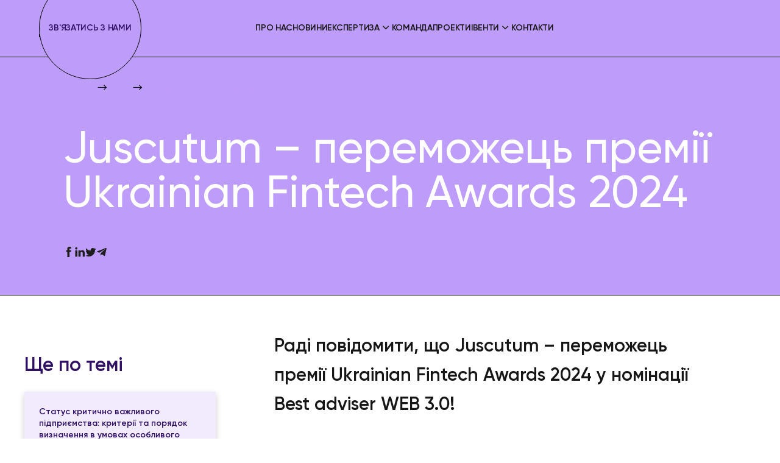

--- FILE ---
content_type: text/html; charset=utf-8
request_url: https://www.juscutum.com/news/juscutum---peremozhec-premiyi-ukrainian-fintech-awards-2024
body_size: 20794
content:
<!DOCTYPE html><!-- Last Published: Fri Jan 23 2026 15:19:35 GMT+0000 (Coordinated Universal Time) --><html data-wf-domain="www.juscutum.com" data-wf-page="644946e53c14f5258acb8bb5" data-wf-site="6433eea92c448e14b6be9877" data-wf-collection="644946e53c14f50002cb8bb3" data-wf-item-slug="juscutum---peremozhec-premiyi-ukrainian-fintech-awards-2024"><head><meta charset="utf-8"/><title>Juscutum – переможець премії Ukrainian Fintech Awards 2024 - Juscutum</title><meta content="Блог Juscutum ✅ Juscutum – переможець премії Ukrainian Fintech Awards 2024 ► експертний матеріал від юристів на сайті!" name="description"/><meta content="Juscutum – переможець премії Ukrainian Fintech Awards 2024 - Juscutum" property="og:title"/><meta content="Блог Juscutum ✅ Juscutum – переможець премії Ukrainian Fintech Awards 2024 ► експертний матеріал від юристів на сайті!" property="og:description"/><meta content="Juscutum – переможець премії Ukrainian Fintech Awards 2024 - Juscutum" property="twitter:title"/><meta content="Блог Juscutum ✅ Juscutum – переможець премії Ukrainian Fintech Awards 2024 ► експертний матеріал від юристів на сайті!" property="twitter:description"/><meta property="og:type" content="website"/><meta content="summary_large_image" name="twitter:card"/><meta content="width=device-width, initial-scale=1" name="viewport"/><link href="https://cdn.prod.website-files.com/6433eea92c448e14b6be9877/css/juscutum-main.webflow.shared.7aa22564c.css" rel="stylesheet" type="text/css" integrity="sha384-eqIlZMmu8zJLsU8j+6jmZWZeL1u+o5Vpbqun7/WL6llcNOVml5OXFEgccm8fQoNG" crossorigin="anonymous"/><link href="https://fonts.googleapis.com" rel="preconnect"/><link href="https://fonts.gstatic.com" rel="preconnect" crossorigin="anonymous"/><script src="https://ajax.googleapis.com/ajax/libs/webfont/1.6.26/webfont.js" type="text/javascript"></script><script type="text/javascript">WebFont.load({  google: {    families: ["Open Sans:300,300italic,400,400italic,600,600italic,700,700italic,800,800italic"]  }});</script><script type="text/javascript">!function(o,c){var n=c.documentElement,t=" w-mod-";n.className+=t+"js",("ontouchstart"in o||o.DocumentTouch&&c instanceof DocumentTouch)&&(n.className+=t+"touch")}(window,document);</script><link href="https://cdn.prod.website-files.com/6433eea92c448e14b6be9877/6501878370c508fc163069b3_fav.png" rel="shortcut icon" type="image/x-icon"/><link href="https://cdn.prod.website-files.com/6433eea92c448e14b6be9877/65018789aa1338fa0e795948_fav-1.png" rel="apple-touch-icon"/><link href="https://www.juscutum.com/news/juscutum---peremozhec-premiyi-ukrainian-fintech-awards-2024" rel="canonical"/><!-- Google Tag Manager -->
<script>(function(w,d,s,l,i){w[l]=w[l]||[];w[l].push({'gtm.start':
new Date().getTime(),event:'gtm.js'});var f=d.getElementsByTagName(s)[0],
j=d.createElement(s),dl=l!='dataLayer'?'&l='+l:'';j.async=true;j.src=
'https://www.googletagmanager.com/gtm.js?id='+i+dl;f.parentNode.insertBefore(j,f);
})(window,document,'script','dataLayer','GTM-MKZS47R');</script>
<!-- End Google Tag Manager -->


<style>
  
  .hide-scrollbar::-webkit-scrollbar {
    width: 0px;
}
.hide-scrollbar::-webkit-scrollbar-track {
    -webkit-box-shadow: none;
}
.hide-scrollbar::-webkit-scrollbar-thumb {
    background: none;
    -webkit-box-shadow: none;
}
  ::-webkit-scrollbar-track {
 background: none;
}
  
.hide-scrollbar::-webkit-scrollbar-thumb:window-inactive {
    background: none;
}
</style>


<!-- Meta Pixel Code -->
<script>
!function(f,b,e,v,n,t,s)
{if(f.fbq)return;n=f.fbq=function(){n.callMethod?
n.callMethod.apply(n,arguments):n.queue.push(arguments)};
if(!f._fbq)f._fbq=n;n.push=n;n.loaded=!0;n.version='2.0';
n.queue=[];t=b.createElement(e);t.async=!0;
t.src=v;s=b.getElementsByTagName(e)[0];
s.parentNode.insertBefore(t,s)}(window, document,'script',
'https://connect.facebook.net/en_US/fbevents.js');
fbq('init', '722196499156327');
fbq('track', 'PageView');
</script>
<noscript><img height="1" width="1" style="display:none"
src="https://www.facebook.com/tr?id=722196499156327&ev=PageView&noscript=1"
/></noscript>
<!-- End Meta Pixel Code -->



<!-- Logo micromarking -->
<script type="application/ld+json">
  {
    "@context": "http://schema.org",
    "@type": "Organization",
    "url": "https://www.juscutum.com/" ,
"logo": "https://assets-global.website-files.com/6433eea92c448e14b6be9877/643505e354422e1912401019_juscutum-logo.png" 
  }
</script>


<!-- WeGlot -->
<script type="text/javascript" src="https://cdn.weglot.com/weglot.min.js"></script>
<script>
    Weglot.initialize({
        api_key: 'wg_6e95bea445cc37e3f6398eeb61a6a6a86'
    });
</script>
<!-- WeGlot --><script src="https://cdn.prod.website-files.com/6433eea92c448e14b6be9877%2F652d31f3dc22d7b4ee708e44%2F685bcc710ad319c39b24f2d9%2Fclarity_script-6.2.0.js" type="text/javascript"></script><script src="https://cdn.prod.website-files.com/6433eea92c448e14b6be9877%2F6544eda5f000985a163a8687%2F66d1ccd04d6fc8878720fe74%2Ffinsweetcomponentsconfig-1.0.2.js" type="module" async="" siteId="6433eea92c448e14b6be9877" finsweet="components"></script></head><body><div class="w-embed"></div><div><div data-animation="default" data-collapse="medium" data-duration="400" data-easing="ease" data-easing2="ease" role="banner" class="nav w-nav"><header class="navbar-box"><a href="/" class="brand w-nav-brand"><img width="397" loading="lazy" alt="" src="https://cdn.prod.website-files.com/6433eea92c448e14b6be9877/643505e354422e1912401019_juscutum-logo.webp" class="nav-logo"/></a><nav role="navigation" class="nav-box w-nav-menu"><main class="nav_list"><a href="/about-us" class="nav_link w-nav-link">ПРО НАС</a><a href="/news" class="nav_link w-nav-link">Новини</a><div data-delay="0" data-hover="true" data-w-id="deb4e12a-e7f9-f704-743a-86d511c4bcc3" class="dropdown w-dropdown"><div class="dropdown-toggle w-dropdown-toggle"><div class="nav_link">Експертиза</div><div class="menu-arrow-icon w-embed"><svg width="100%" height="100%" viewBox="0 0 24 13" fill="none" xmlns="http://www.w3.org/2000/svg">
<g clip-path="url(#clip0_2001_837)">
<path fill-rule="evenodd" clip-rule="evenodd" d="M11.2891 10.657L5.63211 5L7.04611 3.586L11.9961 8.536L16.9461 3.586L18.3601 5L12.7031 10.657C12.5156 10.8445 12.2613 10.9498 11.9961 10.9498C11.7309 10.9498 11.4766 10.8445 11.2891 10.657Z" fill="currentcolor"/>
</g>
<defs>
<clipPath id="clip0_2001_837">
<rect width="12" height="24" fill="white" transform="translate(24 0.5) rotate(90)"/>
</clipPath>
</defs>
</svg></div></div><nav class="menu-practic-list w-dropdown-list"><div class="menu-practic-cont-div"><div class="footer-items-div menu"><a href="/practices" class="footer-menu-link menu">Наші практики</a><a href="/galuzi" class="footer-menu-link menu">Напрямки та галузі</a></div></div></nav></div><a href="/team" class="nav_link w-nav-link">Команда</a><a href="/projects" class="nav_link w-nav-link">Проекти</a><div data-delay="0" data-hover="true" data-w-id="35682575-db32-be13-23ed-63020c183217" class="dropdown w-dropdown"><div class="dropdown-toggle w-dropdown-toggle"><div class="nav_link">Івенти</div><div class="menu-arrow-icon w-embed"><svg width="100%" height="100%" viewBox="0 0 24 13" fill="none" xmlns="http://www.w3.org/2000/svg">
<g clip-path="url(#clip0_2001_837)">
<path fill-rule="evenodd" clip-rule="evenodd" d="M11.2891 10.657L5.63211 5L7.04611 3.586L11.9961 8.536L16.9461 3.586L18.3601 5L12.7031 10.657C12.5156 10.8445 12.2613 10.9498 11.9961 10.9498C11.7309 10.9498 11.4766 10.8445 11.2891 10.657Z" fill="currentcolor"/>
</g>
<defs>
<clipPath id="clip0_2001_837">
<rect width="12" height="24" fill="white" transform="translate(24 0.5) rotate(90)"/>
</clipPath>
</defs>
</svg></div></div><nav class="menu-practic-list w-dropdown-list"><div class="menu-practic-cont-div"><div class="footer-items-div menu"><a href="/jetpro-defence-city" class="footer-menu-link menu">Вебінар серії #JETpro - Defence City</a><a href="/jetpro-kritichnist-i-bronyuvannya" class="footer-menu-link menu">Вебінар серії #JETpro - Критичність</a></div></div></nav></div><a href="/contacts" class="nav_link w-nav-link">Контакти</a></main></nav><a href="#" class="nav-circle w-inline-block"><div class="nav_link no-hover">Зв&#x27;язатись з нами</div></a><div class="menu-button w-nav-button"><div class="menu-button-icon"></div></div></header><div class="preloader-box"><div class="preloader-shape"></div></div></div><div class="section bg-plum border-bottom-section"><div class="wrapper no-h-padding"><div class="border-side"><div class="padding-30px-60px breadcrumbs news"><nav class="inner-news-date breadcrumbs"><a href="/" class="breadcrumbs-link w-inline-block"><div class="medium-12px">Juscutum</div></a><img src="https://cdn.prod.website-files.com/6433eea92c448e14b6be9877/65ba914f025209ec1577563a_arrow%20right.webp" loading="lazy" alt="" class="arrow-breadcrumbs"/><a href="/news" class="breadcrumbs-link w-inline-block"><div class="medium-12px">Новини</div></a><img src="https://cdn.prod.website-files.com/6433eea92c448e14b6be9877/65ba914f025209ec1577563a_arrow%20right.webp" loading="lazy" alt="" class="arrow-breadcrumbs"/><div class="breadcrumbs-text w-dyn-list"><div role="list" class="w-dyn-items"><div role="listitem" class="w-dyn-item"><div class="medium-12px disactive">Juscutum – переможець премії Ukrainian Fintech Awards 2024</div></div></div></div></nav><div class="inner-news-date"><div class="medium-14px">12.4.2024</div><div class="news-label w-dyn-list"><div role="list" class="w-dyn-items"><div role="listitem" class="w-dyn-item"><a href="/tags-news/all" class="medium-14px link-div w-inline-block"><div class="w-condition-invisible">Всі</div></a></div><div role="listitem" class="w-dyn-item"><a href="/tags-news/legal-business" class="medium-14px link-div w-inline-block"><div>Юридичний бізнес</div></a></div><div role="listitem" class="w-dyn-item"><a href="/tags-news/finteh" class="medium-14px link-div w-inline-block"><div>Фінтех</div></a></div></div></div></div><h1 class="medium-73px all-caps color-white full-text">Juscutum – переможець премії Ukrainian Fintech Awards 2024</h1><div class="share-div"><div class="medium-14px">Поділитися в соціальних мережах</div><div class="social-footer-div share events off hero"><a data-share-facebook="true" data-w-id="1f66cbd5-18b1-506e-3209-6d1a32c674c1" href="#" class="footer-soc-link w-inline-block"><img loading="lazy" src="https://cdn.prod.website-files.com/6433eea92c448e14b6be9877/66fa89d3cdbfb6bf9b2ebb14_f_hover.svg" alt="" class="footer-social-ic hover"/><img loading="lazy" src="https://cdn.prod.website-files.com/6433eea92c448e14b6be9877/66fa88ec52f9881ca10e2a89_ic_social.svg" alt="" class="footer-social-ic"/></a><a data-share-linkedin="true" data-w-id="1f66cbd5-18b1-506e-3209-6d1a32c674c4" href="#" class="footer-soc-link w-inline-block"><img loading="lazy" src="https://cdn.prod.website-files.com/6433eea92c448e14b6be9877/66fa89d43aceafcded0bd97e_in_hover.svg" alt="" class="footer-social-ic hover"/><img loading="lazy" src="https://cdn.prod.website-files.com/6433eea92c448e14b6be9877/66fa88ec52f9881ca10e2aae_ic_social-1.svg" alt="" class="footer-social-ic"/></a><a data-share-twitter="true" data-w-id="1f66cbd5-18b1-506e-3209-6d1a32c674c7" href="#" class="footer-soc-link w-inline-block"><img loading="lazy" src="https://cdn.prod.website-files.com/6433eea92c448e14b6be9877/66fa89d4db906988c925c902_twitter_hover.svg" alt="" class="footer-social-ic hover"/><img loading="lazy" src="https://cdn.prod.website-files.com/6433eea92c448e14b6be9877/66fa88ec52f9881ca10e2ad3_Type%3Dic_twitter%2C%20State%3Ddefault.svg" alt="" class="footer-social-ic"/></a><a data-share-telegram="true" data-w-id="1f66cbd5-18b1-506e-3209-6d1a32c674ca" href="#" class="footer-soc-link w-inline-block"><img loading="lazy" src="https://cdn.prod.website-files.com/6433eea92c448e14b6be9877/66fa89d444adc58dd77f8cfb_telegram_hover.svg" alt="" class="footer-social-ic hover"/><img loading="lazy" src="https://cdn.prod.website-files.com/6433eea92c448e14b6be9877/66fa88ec52f9881ca10e2ae5_Type%3Dic_telegram%2C%20State%3Ddefault.svg" alt="" class="footer-social-ic"/></a></div></div></div></div></div></div><section class="article-section"><div class="article-wrapper"><div class="related-wrapper"><h1 class="related-title">Ще по темі</h1><div class="related-list w-dyn-list"><div role="list" class="w-dyn-items"><div role="listitem" class="related-item w-dyn-item"><h1 class="related-heading">Статус критично важливого підприємства: критерії та порядок визначення в умовах особливого періоду</h1><div class="related-date">December 30, 2025</div></div><div role="listitem" class="related-item w-dyn-item"><h1 class="related-heading">Бронювання працівників: Порядок обліку та мобілізації</h1><div class="related-date">December 29, 2025</div></div><div role="listitem" class="related-item w-dyn-item"><h1 class="related-heading">Форензік та аудит</h1><div class="related-date">November 7, 2025</div></div><div role="listitem" class="related-item w-dyn-item"><h1 class="related-heading">Криптовалюта та приватність: як віднайти баланс між анонімністю та регулюванням?</h1><div class="related-date">November 28, 2023</div></div><div role="listitem" class="related-item w-dyn-item"><h1 class="related-heading">Стандарти GRI та український бізнес</h1><div class="related-date">August 29, 2023</div></div></div></div></div><div class="news-cont-div"><div class="news-body-div"><div class="blog-text w-richtext"><h3>Раді повідомити, що Juscutum – переможець премії Ukrainian Fintech Awards 2024 у номінації Best adviser WEB 3.0!</h3><p>‍</p><figure class="w-richtext-align-center w-richtext-figure-type-image"><div><img src="https://cdn.prod.website-files.com/644944eb98f3222f5669388a/6619168b7534e9996082fcf5_IMG_5853.jpg" loading="lazy" alt=""/></div></figure><p>‍<br/></p><h3>Ukrainian Fintech Awards 2024 — найбільша подія, що об&#x27;єднує найяскравіших представників фінансового сектору в Україні! Подія створена аби підкреслити досягнення та інновації у сфері фінтеху, які формують майбутнє нашої держави.</h3><h3>‍</h3><h3>Ми щиро дякуємо організаторам за можливість представляти нашу компанію на такому високому рівні. Також хочемо висловити подяку всій нашій команді за відданість та професіоналізм, завдяки яким ми змогли досягти цього визнання.</h3><h3>‍</h3><h3>Ми пишаємося цією нагородою і будемо продовжувати рухатися вперед, надаючи нашим клієнтам найкращі рішення у сфері новітніх технологій.</h3></div><div class="share-div body"><div class="medium-14px">Поділитися в соціальних мережах</div><div class="social-footer-div share events off hero"><a data-share-facebook="true" data-w-id="f8b43af6-567a-4422-950b-2ca968bc4216" href="#" class="footer-soc-link w-inline-block"><img loading="lazy" src="https://cdn.prod.website-files.com/6433eea92c448e14b6be9877/66fa89d3cdbfb6bf9b2ebb14_f_hover.svg" alt="" class="footer-social-ic hover"/><img loading="lazy" src="https://cdn.prod.website-files.com/6433eea92c448e14b6be9877/66fa88ec52f9881ca10e2a89_ic_social.svg" alt="" class="footer-social-ic"/></a><a data-share-linkedin="true" data-w-id="f8b43af6-567a-4422-950b-2ca968bc4219" href="#" class="footer-soc-link w-inline-block"><img loading="lazy" src="https://cdn.prod.website-files.com/6433eea92c448e14b6be9877/66fa89d43aceafcded0bd97e_in_hover.svg" alt="" class="footer-social-ic hover"/><img loading="lazy" src="https://cdn.prod.website-files.com/6433eea92c448e14b6be9877/66fa88ec52f9881ca10e2aae_ic_social-1.svg" alt="" class="footer-social-ic"/></a><a data-share-twitter="true" data-w-id="f8b43af6-567a-4422-950b-2ca968bc421c" href="#" class="footer-soc-link w-inline-block"><img loading="lazy" src="https://cdn.prod.website-files.com/6433eea92c448e14b6be9877/66fa89d4db906988c925c902_twitter_hover.svg" alt="" class="footer-social-ic hover"/><img loading="lazy" src="https://cdn.prod.website-files.com/6433eea92c448e14b6be9877/66fa88ec52f9881ca10e2ad3_Type%3Dic_twitter%2C%20State%3Ddefault.svg" alt="" class="footer-social-ic"/></a><a data-share-telegram="true" data-w-id="f8b43af6-567a-4422-950b-2ca968bc421f" href="#" class="footer-soc-link w-inline-block"><img loading="lazy" src="https://cdn.prod.website-files.com/6433eea92c448e14b6be9877/66fa89d444adc58dd77f8cfb_telegram_hover.svg" alt="" class="footer-social-ic hover"/><img loading="lazy" src="https://cdn.prod.website-files.com/6433eea92c448e14b6be9877/66fa88ec52f9881ca10e2ae5_Type%3Dic_telegram%2C%20State%3Ddefault.svg" alt="" class="footer-social-ic"/></a></div></div></div></div></div></section><div class="section"><div class="wrapper no-h-padding"><div class="wrapper-pdg-80px-110px no-v-t-padding"><div class="collection-list-box-news w-dyn-list"><div fs-cmsfilter-element="list" role="list" class="collection-list-news grid-4-cell w-dyn-items"><div role="listitem" class="collection-item-news w-dyn-item"><div class="news-item-top-bar"><div class="news-date">19.1.2026</div></div><div class="news-item-title">Ризики змішаних структур у військових проєктах: чому defence-бізнес не терпить компромісів</div><a href="/news/riziki-zmishanih-struktur-u-viyskovih-proiektah-chomu-defence-biznes-ne-terpit-kompromisiv" class="button-mint-small news">Читати</a></div><div role="listitem" class="collection-item-news w-dyn-item"><div class="news-item-top-bar"><div class="news-date">22.1.2026</div></div><div class="news-item-title">Юридичне структурування defence-компаній в Україні: як захистити бізнес, людей і технології</div><a href="/news/yuridichne-strukturuvannya-defence-kompaniy-v-ukrayini-yak-zahistiti-biznes-lyudey-i-tehnologiyi" class="button-mint-small news">Читати</a></div><div role="listitem" class="collection-item-news w-dyn-item"><div class="news-item-top-bar"><div class="news-date">20.1.2026</div></div><div class="news-item-title">Анбандлінг в енергетиці: як виконати вимоги регулятора і не зруйнувати бізнес-модель</div><a href="/news/anbandling-v-energetici-yak-vikonati-vimogi-regulyatora-i-ne-zruynuvati-biznes-model" class="button-mint-small news">Читати</a></div><div role="listitem" class="collection-item-news w-dyn-item"><div class="news-item-top-bar"><div class="news-date">23.1.2026</div></div><div class="news-item-title">Реструктуризація енергетичної компанії під інвестора: як підготувати бізнес до угоди, а не до відмови</div><a href="/news/restrukturizaciya-energetichnoyi-kompaniyi-pid-investora-yak-pidgotuvati-biznes-do-ugodi-a-ne-do-vidmovi" class="button-mint-small news">Читати</a></div><div role="listitem" class="collection-item-news w-dyn-item"><div class="news-item-top-bar"><div class="news-date">30.12.2025</div></div><div class="news-item-title">Статус критично важливого підприємства: критерії та порядок визначення в умовах особливого періоду</div><a href="/news/status-kritichno-vazhlivogo-pidpriiemstva-kriteriyi-ta-poryadok-viznachennya-v-umovah-osoblivogo-periodu" class="button-mint-small news">Читати</a></div><div role="listitem" class="collection-item-news w-dyn-item"><div class="news-item-top-bar"><div class="news-date">29.12.2025</div></div><div class="news-item-title">Бронювання працівників: Порядок обліку та мобілізації</div><a href="/news/bronyuvannya-pracivnikiv-poryadok-obliku-ta-mobilizaciyi" class="button-mint-small news">Читати</a></div><div role="listitem" class="collection-item-news w-dyn-item"><div class="news-item-top-bar"><div class="news-date">7.11.2025</div></div><div class="news-item-title">Комунікації та GR у енергетиці: взаємодія для energy сектору</div><a href="/news/komunikaciyi-ta-gr-u-energetici-vzaiemodiya-dlya-energy-sektoru" class="button-mint-small news">Читати</a></div><div role="listitem" class="collection-item-news w-dyn-item"><div class="news-item-top-bar"><div class="news-date">7.11.2025</div></div><div class="news-item-title">Форензік та аудит</div><a href="/news/forenzik-ta-audit" class="button-mint-small news">Читати</a></div></div></div></div></div></div><div id="Footer-CTA" class="section-copy bg-dark-plum color-white contact"><div class="wrapper no-h-padding"><div class="wrapper-pdg-80px-110px is-footer"><div class="w-layout-grid grid-4-cell"><div class="tablet-margin-b-40px"><div class="medium-23px color-white">Зв&#x27;язатися</div></div><div class="div-block-37"><div class="div-block-38"><h2 class="medium-56px color-white">Заповніть форму, отримайте консультацію, захистіть свій бізнес</h2></div><div id="Main-form" class="form-mail w-form"><form id="wf-form-entity_type" name="wf-form-entity_type" data-name="entity_type" method="post" data-entity="deal" class="form-4" data-wf-page-id="644946e53c14f5258acb8bb5" data-wf-element-id="0dddfece-3655-a2d0-8727-3a6cd5e055ab" data-turnstile-sitekey="0x4AAAAAAAQTptj2So4dx43e"><div class="form-box"><div class="form-item"><label for="name" class="form-input-label">Ваше ім’я | Компанія</label><input class="form-input w-input" maxlength="256" name="name" data-name="name" placeholder="Петро Коваленко" type="text" id="name" required=""/></div><div class="form-item"><input class="is-hidden-field w-input" maxlength="256" name="entity_type" data-name="entity_type" placeholder="" type="text" id="entity_type"/></div><div class="form-item"><label for="phone" class="form-input-label">Номер телефону *</label><input class="form-input w-input" maxlength="256" name="phone" data-name="phone" placeholder="+380 90 000 00 00" type="tel" id="phone" required=""/></div><div class="form-item"><label for="email" class="form-input-label">Пошта</label><input class="form-input w-input" maxlength="256" name="email" data-name="email" placeholder="mail@example.cin" type="email" id="email" required=""/></div><div class="form-item full-width"><label for="message" class="form-input-label">Повідомлення</label><textarea id="message" name="message" maxlength="5000" data-name="message" placeholder="" class="form-input w-input"></textarea></div><div class="utm-div"><input class="form-input hidden w-input" maxlength="256" typ="hidden" name="utm_source" data-name="utm_source" placeholder="" type="text" id="utm_source"/><input class="form-input hidden w-input" maxlength="256" typ="hidden" name="utm_medium" data-name="utm_medium" placeholder="" type="text" id="utm_medium"/><input class="form-input hidden w-input" maxlength="256" typ="hidden" name="utm_campaign" data-name="utm_campaign" placeholder="" type="text" id="utm_campaign"/></div><div data-sitekey="6LdqOAosAAAAAAk77PL6FpT5XeuoxlxzWj5TPOfD" class="w-form-formrecaptcha recaptcha-2 g-recaptcha g-recaptcha-error g-recaptcha-disabled"></div></div><div class="form-submit-box"><input type="submit" data-wait="Працюємо..." class="form-submit-button w-button" value="Надіслати"/><div class="grow-if-possible"><div class="medium-13px color-plum">Натискаючи на кнопку, ви даєте згоду на обробку персональних даних і погоджуєтесь з нашою <a href="/privacy-policy-en" class="link-in-text color-plum">Політикою конфіденційності</a></div></div></div></form><div class="success-message w-form-done"><div>Дякуємо за звернення! Наш менеджер звʼяжеться з вами найближчим часом.</div></div><div class="error-message w-form-fail"><div>Щось пішло не так. Будь ласка, перевірте всі поля та повторіть відправку.</div></div></div></div></div></div></div></div><div class="footer"><div class="w-layout-blockcontainer cont w-container"><div class="footer_block"><div id="w-node-_10f9c4e3-0dbd-e646-3c6e-e243525a38fd-d3e6490c" class="footer_content"><div class="footer_side-1"><div class="div-block-48"><a href="/" class="brand w-nav-brand"><div class="footer_logo w-embed"><svg width="100%" height="100%" viewBox="0 0 290 60" fill="none" xmlns="http://www.w3.org/2000/svg">
<path d="M18.384 40.1436C18.3768 45.2493 16.3844 50.148 12.8372 53.7822C9.28973 57.4165 4.47103 59.4952 -0.578857 59.5703V50.5312C2.10079 50.4606 4.64716 49.3355 6.5188 47.3955C8.39044 45.4555 9.43966 42.8535 9.44263 40.1436V24.3779H-0.578857V15.3389H18.384V40.1436ZM247.083 16.25C252.18 16.2561 257.065 18.306 260.669 21.9492C261.079 22.3634 261.467 22.7952 261.835 23.2412C262.204 22.795 262.592 22.3635 263.002 21.9492C266.606 18.306 271.492 16.2561 276.588 16.25H289.777V50.042H280.835V25.335H276.588C273.863 25.339 271.25 26.4354 269.323 28.3838C267.395 30.3323 266.31 32.9739 266.306 35.7295V50.7949H257.365V35.7295C257.361 32.9739 256.276 30.3323 254.349 28.3838C252.422 26.4354 249.809 25.3391 247.083 25.335H242.836V50.7949H233.895V16.25H247.083ZM77.0823 14.458C82.5883 14.458 87.3418 17.0713 89.9944 21.7412L82.5442 25.8623C82.104 24.7838 81.3447 23.868 80.3713 23.2412C79.3981 22.6146 78.2574 22.3068 77.1047 22.3594C74.8695 22.3594 73.1633 23.4593 73.1633 25.1768C73.1859 26.9844 75.8902 28.0089 79.3547 28.9053C84.3171 29.9372 90.7694 32.3405 90.7024 39.6924C90.7764 41.2795 90.4546 42.8599 89.7659 44.2881C89.0771 45.7164 88.0435 46.9467 86.761 47.8652C83.9051 49.8094 80.5157 50.7953 77.0745 50.6826C70.041 50.6825 65.2874 47.9322 62.7542 42.5088L70.3616 38.1777C71.3823 41.1305 73.558 42.6445 77.0227 42.6445C80.1518 42.6445 81.709 41.6807 81.7092 39.6924C81.7092 37.8393 78.9893 36.8071 75.5247 35.9258C70.4953 34.6226 64.177 32.4906 64.177 25.3799C64.1135 23.852 64.4132 22.3309 65.051 20.9443C65.6889 19.5577 66.6464 18.3456 67.843 17.4102C70.4952 15.3811 73.7583 14.3389 77.0823 14.458ZM112.034 14.4121C118.629 14.4121 124.47 17.8473 127.257 23.2783L119.716 27.7451C118.988 26.3146 117.874 25.1224 116.502 24.3076C115.13 23.4928 113.557 23.0887 111.967 23.1426C106.752 23.1428 102.863 27.0597 102.863 32.5508C102.833 33.7902 103.046 35.0239 103.49 36.1797C103.933 37.3353 104.598 38.3908 105.448 39.2852C106.303 40.1461 107.323 40.8214 108.446 41.2695C109.568 41.7176 110.769 41.9295 111.975 41.8916C115.507 41.8916 118.428 40.1742 119.791 37.3721L127.391 41.7559C125.99 44.1342 124.073 46.1603 121.784 47.6807C119.496 49.2011 116.895 50.1764 114.18 50.5332C111.465 50.89 108.704 50.6186 106.108 49.7402C103.511 48.8618 101.145 47.399 99.1887 45.4619H99.1965C97.5266 43.7694 96.2141 41.7517 95.3381 39.5312C94.4622 37.3108 94.0405 34.9337 94.0999 32.5439C94.0448 30.1479 94.4711 27.7648 95.3528 25.54C96.2346 23.3151 97.5543 21.2935 99.2307 19.5986C100.907 17.9039 102.906 16.5701 105.107 15.6787C107.307 14.7873 109.664 14.3565 112.034 14.4121ZM34.1575 31.1729C34.1615 33.9284 35.2458 36.57 37.1731 38.5186C39.1005 40.4671 41.7139 41.5634 44.4397 41.5674H48.6868V16.0918H57.6282V50.6064H44.4397C39.3431 50.6005 34.4566 48.5515 30.8528 44.9082C27.2491 41.2649 25.2221 36.3252 25.2161 31.1729V15.3535H34.1575V31.1729ZM140.341 31.1729C140.345 33.9285 141.429 36.57 143.357 38.5186C145.284 40.4671 147.897 41.5634 150.623 41.5674H154.87V16.0918H163.811V50.6064H150.623C145.527 50.6005 140.64 48.5515 137.036 44.9082C133.433 41.2649 131.406 36.3252 131.4 31.1729V15.3535H140.341V31.1729ZM181.969 15.6553H192.401V24.6943H181.969V31.1729C181.973 33.9284 183.057 36.5701 184.985 38.5186C186.912 40.4671 189.525 41.5634 192.251 41.5674H195.753L195.761 50.6064H192.259C187.161 50.6025 182.273 48.5546 178.667 44.9111C175.062 41.2677 173.034 36.3265 173.028 31.1729V24.6943H168.185V15.6553H173.028V11.3994L181.969 6.35254V15.6553ZM205.707 31.1729C205.711 33.9285 206.796 36.57 208.724 38.5186C210.651 40.4671 213.265 41.5634 215.99 41.5674H220.238V16.0918H229.178V50.6064H215.99C210.894 50.6005 206.007 48.5515 202.404 44.9082C198.8 41.2649 196.773 36.3252 196.767 31.1729V15.3535H205.707V31.1729ZM13.7786 0.326172C15.2058 0.355539 16.5655 0.94686 17.5686 1.97363C18.5718 3.00045 19.1393 4.38203 19.1506 5.8252C19.078 7.22193 18.4785 8.53728 17.4749 9.5C16.4713 10.4627 15.1405 10.9999 13.7571 11C12.3735 11 11.042 10.4628 10.0383 9.5C9.03475 8.53728 8.43521 7.22192 8.36255 5.8252C8.37794 4.37558 8.95227 2.98914 9.96411 1.96191C10.9759 0.934779 12.3449 0.347805 13.7786 0.326172Z" fill="white"/>
</svg></div></a><div class="social-icons"><a href="https://www.facebook.com/juscutumlawfirm" target="_blank" class="w-inline-block"><img src="https://cdn.prod.website-files.com/6433eea92c448e14b6be9877/644a1184b69ca580a91bd856_fb.png" loading="lazy" width="29.5" id="fb-footer" alt="" class="social-icon-item"/></a><a href="https://www.instagram.com/juscutum/" target="_blank" class="w-inline-block"><img src="https://cdn.prod.website-files.com/6433eea92c448e14b6be9877/644a1184c9e2e8b472903ce4_ig.png" loading="lazy" width="29.5" id="inst-fd" alt="" class="social-icon-item"/></a><a href="https://www.youtube.com/channel/UCMdN5YiQA8e0wOi2N-wkqcQ" target="_blank" class="w-inline-block"><img src="https://cdn.prod.website-files.com/6433eea92c448e14b6be9877/644a11844c813223a2db5508_yt.webp" loading="lazy" width="29.5" id="youtube-fd" alt="" class="social-icon-item"/></a><a href="https://www.linkedin.com/company/3483033" target="_blank" class="w-inline-block"><img src="https://cdn.prod.website-files.com/6433eea92c448e14b6be9877/644a1184b06610e0ea5ad34b_in.png" loading="lazy" width="29.5" id="linkedin-fb" alt="" class="social-icon-item"/></a><a href="https://t.me/crypto_juscutum" target="_blank" class="w-inline-block"><img src="https://cdn.prod.website-files.com/6433eea92c448e14b6be9877/644a11848608b0849d0f069d_tg.svg" loading="lazy" alt="" class="social-icon-item"/></a><a href="https://twitter.com/Juscutum" target="_blank" class="w-inline-block"><img src="https://cdn.prod.website-files.com/6433eea92c448e14b6be9877/644a11844d0a0bb75b8a693b_tw.svg" loading="lazy" id="twitter-fb" alt="" class="social-icon-item"/></a></div></div><div class="div-block-49"><div class="code-embed-2 w-embed"><svg width="100%" height="100%" viewBox="0 0 37 37" fill="none" xmlns="http://www.w3.org/2000/svg">
<g clip-path="url(#clip0_2003_364)">
<path d="M30.198 16.9135C30.198 16.9135 30.6859 19.3035 30.7957 19.8041H28.6509L29.6788 17.0095C29.6661 17.0291 29.8904 16.4244 30.0187 16.0521L30.198 16.9135ZM37.0002 7.19407V29.8057C36.9993 30.6233 36.6741 31.4071 36.096 31.9852C35.5179 32.5633 34.734 32.8885 33.9165 32.8894H3.08274C2.26517 32.8885 1.48135 32.5633 0.903238 31.9852C0.325127 31.4071 -5.8458e-05 30.6233 -0.000976562 29.8057V7.19407C-5.8458e-05 6.3765 0.325127 5.59268 0.903238 5.01457C1.48135 4.43646 2.26517 4.11127 3.08274 4.11035H33.9165C34.734 4.11127 35.5179 4.43646 36.096 5.01457C36.6741 5.59268 36.9993 6.3765 37.0002 7.19407ZM9.79593 23.3307L13.8555 13.3615H11.1256L8.60152 20.1707L8.32518 18.7901L7.42562 14.2033C7.27762 13.5673 6.82205 13.3869 6.25665 13.3615H2.10109L2.05599 13.5604C3.00759 13.7941 3.92043 14.1641 4.76624 14.6588L7.06602 23.3307H9.79593ZM15.8605 23.3434L17.4792 13.3615H14.8973L13.2855 23.3434H15.8605ZM24.8468 20.0805C24.8596 18.9439 24.1658 18.0767 22.6823 17.3633C21.777 16.9066 21.2243 16.599 21.2243 16.1296C21.237 15.7052 21.6937 15.2682 22.7078 15.2682C23.3683 15.2485 24.0248 15.3782 24.6283 15.6474L24.8596 15.7561L25.2134 13.5974C24.4749 13.316 23.6911 13.1722 22.9009 13.173C20.3502 13.173 18.558 14.5351 18.5453 16.4741C18.5256 17.9067 19.8299 18.7034 20.8069 19.1844C21.8024 19.6723 22.1435 19.9938 22.1435 20.4239C22.1308 21.0922 21.3341 21.3998 20.5953 21.3998C19.5674 21.3998 19.0147 21.239 18.173 20.8667L17.833 20.706L17.4734 22.948C18.077 23.2243 19.1951 23.4683 20.3513 23.481C23.0616 23.4868 24.8283 22.1444 24.848 20.077L24.8468 20.0805ZM33.9165 23.3434L31.8352 13.3615H29.8372C29.2209 13.3615 28.7515 13.5419 28.4879 14.1905L24.6526 23.3446H27.3628C27.3628 23.3446 27.8057 22.1109 27.9028 21.8484H31.2178C31.2952 22.2022 31.5265 23.3446 31.5265 23.3446L33.9165 23.3434Z" fill="#BE9CFA"/>
</g>
<defs>
<clipPath id="clip0_2003_364">
<rect width="37" height="37" fill="white"/>
</clipPath>
</defs>
</svg></div><div class="code-embed-2 w-embed"><svg width="100%" height="100%" viewBox="0 0 37 37" fill="none" xmlns="http://www.w3.org/2000/svg">
<g clip-path="url(#clip0_2003_366)">
<path d="M31.0201 28.4114C31.0201 28.8485 30.7252 29.163 30.3009 29.163C29.8638 29.163 29.5817 28.8289 29.5817 28.4114C29.5817 27.994 29.8638 27.6599 30.3009 27.6599C30.7252 27.6599 31.0201 27.994 31.0201 28.4114ZM11.0551 27.6599C10.5984 27.6599 10.3359 27.994 10.3359 28.4114C10.3359 28.8289 10.5995 29.163 11.0551 29.163C11.4725 29.163 11.7546 28.8485 11.7546 28.4114C11.7477 27.994 11.4725 27.6599 11.0551 27.6599ZM18.6031 27.6414C18.2562 27.6414 18.0435 27.8657 17.9926 28.1999H19.2194C19.1616 27.8333 18.9372 27.6414 18.6031 27.6414ZM25.5279 27.6599C25.0908 27.6599 24.8283 27.994 24.8283 28.4114C24.8283 28.8289 25.092 29.163 25.5279 29.163C25.9649 29.163 26.2471 28.8485 26.2471 28.4114C26.2471 27.994 25.9638 27.6599 25.5279 27.6599ZM32.3301 29.3364C32.3301 29.3561 32.3497 29.3688 32.3497 29.407C32.3497 29.4266 32.3301 29.4394 32.3301 29.4775C32.3104 29.4972 32.3104 29.5099 32.2977 29.5284C32.2781 29.548 32.2653 29.5608 32.2272 29.5608C32.2075 29.5804 32.1948 29.5804 32.1567 29.5804C32.137 29.5804 32.1243 29.5804 32.0861 29.5608C32.0665 29.5608 32.0537 29.5411 32.0352 29.5284C32.0156 29.5087 32.0029 29.496 32.0029 29.4775C31.9832 29.4451 31.9832 29.4266 31.9832 29.407C31.9832 29.3746 31.9832 29.3561 32.0029 29.3364C32.0029 29.3041 32.0225 29.2856 32.0352 29.2659C32.0549 29.2463 32.0676 29.2463 32.0861 29.2335C32.1185 29.2139 32.137 29.2139 32.1567 29.2139C32.189 29.2139 32.2075 29.2139 32.2272 29.2335C32.2596 29.252 32.2781 29.252 32.2977 29.2659C32.3174 29.2798 32.3104 29.3041 32.3301 29.3364ZM32.189 29.4266C32.2214 29.4266 32.2214 29.407 32.2399 29.407C32.2596 29.3873 32.2596 29.3746 32.2596 29.3561C32.2596 29.3376 32.2596 29.3237 32.2399 29.3052C32.2214 29.3052 32.2075 29.2856 32.1694 29.2856H32.0665V29.5099H32.1173V29.4197H32.137L32.2075 29.5099H32.2584L32.189 29.4266ZM37.0002 7.25901V29.8706C36.9993 30.6882 36.6741 31.472 36.096 32.0501C35.5179 32.6283 34.734 32.9534 33.9165 32.9544H3.08274C2.26517 32.9534 1.48135 32.6283 0.903238 32.0501C0.325127 31.472 -5.8458e-05 30.6882 -0.000976562 29.8706V7.25901C-5.8458e-05 6.44144 0.325127 5.65762 0.903238 5.07951C1.48135 4.5014 2.26517 4.17621 3.08274 4.17529H33.9165C34.734 4.17621 35.5179 4.5014 36.096 5.07951C36.6741 5.65762 36.9993 6.44144 37.0002 7.25901ZM4.1118 16.2257C4.1118 21.1398 8.10087 25.1219 13.008 25.1219C14.7556 25.1172 16.4637 24.6016 17.9221 23.6384C13.2392 19.8298 13.2716 12.6414 17.9221 8.83151C16.4652 7.8653 14.7561 7.34937 13.008 7.34804C8.10087 7.34226 4.1118 11.3302 4.1118 16.2257ZM18.5002 23.2153C23.0292 19.6818 23.0096 12.7963 18.5002 9.24429C13.9908 12.7963 13.9711 19.6887 18.5002 23.2153ZM9.35887 28.1166C9.35887 27.5581 8.99234 27.1916 8.41421 27.1719C8.11821 27.1719 7.80371 27.2621 7.59212 27.5894C7.43834 27.3257 7.17471 27.1719 6.80818 27.1719C6.67487 27.1692 6.54295 27.1994 6.42414 27.2599C6.30533 27.3205 6.20331 27.4094 6.12715 27.5188V27.2367H5.60105V29.5943H6.12715C6.12715 28.3802 5.96643 27.6541 6.70527 27.6541C7.36087 27.6541 7.23252 28.3097 7.23252 29.5943H7.74012C7.74012 28.4184 7.5794 27.6541 8.31824 27.6541C8.97384 27.6541 8.84434 28.297 8.84434 29.5943H9.37159V28.1166H9.35887ZM12.2437 27.2367H11.7361V27.5188C11.6464 27.4066 11.5318 27.3168 11.4013 27.2566C11.2708 27.1964 11.1282 27.1674 10.9846 27.1719C10.3232 27.1719 9.81559 27.6992 9.81559 28.4114C9.81559 29.1306 10.3232 29.6509 10.9846 29.6509C11.3187 29.6509 11.5627 29.5284 11.7361 29.3041V29.6001H12.2437V27.2367ZM14.8453 28.8809C14.8453 27.9177 13.3745 28.3536 13.3745 27.9039C13.3745 27.5373 14.1388 27.5963 14.5631 27.8333L14.7747 27.4159C14.1712 27.024 12.8346 27.0309 12.8346 27.9432C12.8346 28.8612 14.3053 28.4762 14.3053 28.9063C14.3053 29.311 13.4381 29.2786 12.9756 28.9572L12.7513 29.3619C13.4705 29.8498 14.8453 29.7469 14.8453 28.8797V28.8809ZM17.1196 29.4775L16.9786 29.0404C16.7346 29.1746 16.1946 29.3226 16.1946 28.7768V27.7108H17.0364V27.2355H16.1946V26.5164H15.6674V27.2355H15.1794V27.705H15.6674V28.778C15.6674 29.9088 16.7785 29.703 17.1196 29.4775ZM17.9729 28.6173H19.7397C19.7397 27.5766 19.2645 27.165 18.6216 27.165C17.9406 27.165 17.4526 27.6726 17.4526 28.4045C17.4526 29.7215 18.9049 29.94 19.6241 29.3168L19.3801 28.9318C18.8794 29.3434 18.1209 29.3041 17.9729 28.6173ZM21.7701 27.2367C21.4752 27.1084 21.0254 27.1211 20.7942 27.5188V27.2367H20.2669V29.5943H20.7942V28.2646C20.7942 27.5188 21.4047 27.6159 21.6163 27.7246L21.7701 27.2367ZM22.4511 28.4114C22.4511 27.6784 23.1969 27.4414 23.7808 27.8715L24.0247 27.4541C23.279 26.8702 21.9238 27.1904 21.9238 28.4172C21.9238 29.6891 23.3622 29.9458 24.0247 29.3804L23.7808 28.963C23.1899 29.3804 22.4511 29.1306 22.4511 28.4103V28.4114ZM26.735 27.2367H26.2077V27.5188C25.6747 26.8124 24.2872 27.2113 24.2872 28.4114C24.2872 29.6452 25.7256 29.9978 26.2077 29.3041V29.6001H26.735V27.2367ZM28.8995 27.2367C28.7457 27.1592 28.193 27.0505 27.9236 27.5188V27.2367H27.416V29.5943H27.9236V28.2646C27.9236 27.5581 28.5017 27.6032 28.7457 27.7246L28.8995 27.2367ZM31.4883 26.2793H30.9807V27.5188C30.4535 26.8193 29.0602 27.1916 29.0602 28.4114C29.0602 29.6579 30.5055 29.9909 30.9807 29.3041V29.6001H31.4883V26.2793ZM31.9774 21.4554V21.7514H32.0283V21.4554H32.1497V21.4046H31.8537V21.4554H31.9774ZM32.4006 29.407C32.4006 29.3746 32.4006 29.3364 32.3821 29.3041C32.3625 29.2844 32.3497 29.2532 32.3312 29.2335C32.3127 29.2139 32.2804 29.2012 32.2607 29.1827C32.2283 29.1827 32.1902 29.163 32.1578 29.163C32.1381 29.163 32.1069 29.1827 32.0676 29.1827C32.0421 29.1966 32.0184 29.2137 31.9971 29.2335C31.9647 29.252 31.9462 29.2844 31.9462 29.3041C31.9266 29.3364 31.9266 29.3746 31.9266 29.407C31.9266 29.4266 31.9266 29.4579 31.9462 29.4972C31.9462 29.5168 31.9659 29.548 31.9971 29.5677C32.0172 29.589 32.0411 29.6062 32.0676 29.6186C32.1 29.6371 32.1381 29.6371 32.1578 29.6371C32.1902 29.6371 32.2283 29.6371 32.2607 29.6186C32.2804 29.5989 32.3116 29.5862 32.3312 29.5677C32.3509 29.5492 32.3636 29.5168 32.3821 29.4972C32.4006 29.459 32.4006 29.4266 32.4006 29.407ZM32.6064 21.3976H32.5162L32.4133 21.622L32.3104 21.3976H32.2202V21.7445H32.2711V21.4809L32.374 21.7052H32.4446L32.5347 21.4809V21.7445H32.6053L32.6064 21.3976ZM32.8886 16.2257C32.8886 11.3302 28.8995 7.34226 23.9924 7.34226C22.2447 7.34698 20.5366 7.86263 19.0783 8.82573C23.7102 12.6356 23.7808 19.8425 19.0783 23.6327C20.536 24.597 22.2445 25.1128 23.9924 25.1161C28.8995 25.1231 32.8886 21.1398 32.8886 16.2257Z" fill="#BE9CFA"/>
</g>
<defs>
<clipPath id="clip0_2003_366">
<rect width="37" height="37" fill="white"/>
</clipPath>
</defs>
</svg></div></div></div><div class="footer_side-2"><a href="/" class="footer_link">Юридична компанія Juscutum</a><a href="/it-i-media-pravo" class="footer_link">Технологій та інвестицій (IT юристи)</a><a href="/practices" class="footer_link">Практики</a><a href="/kriminalne-pravo-ta-bezpeka-biznesu" class="footer_link">Юридична безпека бізнесу</a><a href="/military-law" class="footer_link">Юридичні послуги з військового права</a><a href="/cryptobusiness" class="footer_link">Криптоюристи</a><a href="/artificial-intelligence" class="footer_link">Аrtificial Іntelligence</a><a id="w-node-f96bd3af-756b-e179-dde3-1bb8a962827c-d3e6490c" href="/ip-data-protection" class="footer_link">IP &amp; Data Protection</a><a href="/dispute-resolution" class="footer_link">Вирішення спорів</a><a href="/corporate" class="footer_link">Супровід бізнесу</a><a href="/accounting-practice" class="footer_link">Бухгалтерський супровід</a><a href="/agrobiznes" class="footer_link">Юридичні послуги для агробізнесу</a><a id="w-node-ede555e1-e20d-4cf7-ede0-204d94346332-d3e6490c" href="/finance" class="footer_link">Finance</a><a href="/legal-tech" class="footer_link">Інновації Legal Tech</a></div></div></div><div class="footer_policy"><div class="text-size-0-875">© Juscutum 2025 </div><div class="text-size-0-875"><a href="/privacy-policy" class="footer_policy-link">Політика конфіденційності</a></div><div class="text-size-0-875"><a href="/sitemap" class="footer_policy-link">Карта сайту</a></div></div></div><div fs-consent-element="internal-component" data-w-id="e89a5c80-e1fb-741f-52a3-47c60cbdce86" class="fs-consent_component"><div fs-consent-easing="ease" fs-consent-element="banner" fs-consent-animation="fade" fs-consent-duration="300" class="fs-consent_banner"><div class="fs-consent_banner_wrapper"><p class="fs-consent_banner_paragraph">Ми використовуємо cookie-файли для роботи сайту та оптимізації послуг. Вибираючи опцію «Погодитися», ви даєте згоду на опрацювання персональних даних, які можуть бути отримані з cookie-файлів згідно <a href="/privacy-policy" class="link-cookies">нашої політики конфіденційності</a>.</p><div fs-consent-element="internal-buttons-wrapper" class="fs-consent_banner_buttons"><a fs-consent-element="allow" href="#" class="fs-consent_allow w-button">Прийняти</a><a fs-consent-element="deny" href="#" class="fs-consent_decline w-button">Відмінити</a><a fs-consent-element="open-preferences" href="#" class="fs-consent_prefs_link-2">Налаштування</a></div></div></div><div fs-consent-easing="ease" fs-consent-element="preferences" fs-consent-animation="fade" fs-consent-duration="300" class="fs-consent_prefs-2"><div class="fs-consent_prefs_wrapper-2"><div class="fs-consent_prefs_form-block w-form"><form id="email-form" name="email-form" data-name="Email Form" method="get" fs-consent-element="form" class="fs-consent_prefs_form" data-wf-page-id="644946e53c14f5258acb8bb5" data-wf-element-id="e89a5c80-e1fb-741f-52a3-47c60cbdce98" data-turnstile-sitekey="0x4AAAAAAAQTptj2So4dx43e"><div class="fs-consent_prefs_popup"><div class="fs-consent_prefs_header"><div class="fs-consent_prefs_heading"><strong>Керуйте налаштуваннями згоди за категоріями</strong></div></div><div fs-consent-element="internal-categories-wrapper" class="fs-consent_prefs_list"><div fs-consent-element="internal-category-essential" class="fs-consent_prefs_option"><div class="fs-consent_checkbox_field-2"><div class="fs-consent_checkbox_label">Основи</div><div><strong>(Завжди активні)</strong></div></div><p class="fs-consent_prefs_description">Необхідний для функціонування сайту. Завжди ввімкнено.<br/></p></div><div fs-consent-element="internal-category-marketing" class="fs-consent_prefs_option"><label class="w-checkbox fs-consent_checkbox_field-3"><div class="w-checkbox-input w-checkbox-input--inputType-custom fs-consent_checkbox w--redirected-checked"></div><input type="checkbox" name="marketing-2" id="marketing-2" data-name="Marketing 2" fs-consent-element="checkbox-marketing" style="opacity:0;position:absolute;z-index:-1" checked=""/><span for="marketing-2" class="fs-consent_checkbox_label w-form-label">Маркетинг</span></label><p class="fs-consent_prefs_description">Використовується для цільової реклами.<br/></p></div><div fs-consent-element="internal-category-personalization" class="fs-consent_prefs_option"><label class="w-checkbox fs-consent_checkbox_field-4"><input type="checkbox" name="personalization-2" id="personalization-2" data-name="Personalization 2" fs-consent-element="checkbox-personalization" class="w-checkbox-input fs-consent_checkbox"/><span for="personalization-2" class="fs-consent_checkbox_label w-form-label">Персоналізація</span></label><p class="fs-consent_prefs_description">Запам&#x27;ятовує ваші вподобання та надає розширені функції.<br/></p></div><div fs-consent-element="internal-category-analytics" class="fs-consent_prefs_option"><label class="w-checkbox fs-consent_checkbox_field-5"><input type="checkbox" name="analytics-2" id="analytics-2" data-name="Analytics 2" fs-consent-element="checkbox-analytics" class="w-checkbox-input fs-consent_checkbox"/><span for="analytics-2" class="fs-consent_checkbox_label w-form-label">Аналітика</span></label><p class="fs-consent_prefs_description">Вимірює використання та покращує ваш досвід.<br/></p></div></div><div class="fs-consent_prefs_buttons"><a fs-consent-element="deny" href="#" class="fs-consent_decline w-button">Відмінити все</a><a fs-consent-element="allow" href="#" class="fs-consent_allow w-button">прийняти все</a><input type="submit" data-wait="Please wait..." class="fs-consent_prefs_submit w-button" value="Зберегти налаштування"/></div><div fs-consent-element="close" class="fs-consent_prefs_close"><div class="fs-consent_prefs_close-icon w-embed"><svg width="100%" height="100%" viewBox="0 0 16 17" fill="none" xmlns="http://www.w3.org/2000/svg"><g><path id="icon" d="M3.41424 2.25L2.00003 3.66421L6.58582 8.25L1.99988 12.8359L3.41409 14.2502L8.00003 9.66421L12.5854 14.2496L13.9996 12.8354L9.41424 8.25L13.9995 3.66476L12.5853 2.25055L8.00003 6.83579L3.41424 2.25Z" fill="currentColor"></path></g></svg></div></div></div></form><div class="w-form-done"><div>Thank you! Your submission has been received!</div></div><div class="w-form-fail"><div>Oops! Something went wrong while submitting the form.</div></div></div><div fs-consent-element="close" class="fs-consent_prefs_overlay"></div></div></div><div fs-consent-easing="ease" fs-consent-element="fixed-preferences" fs-consent-animation="fade" fs-consent-duration="300" class="fs-consent_open-prefs-2"><div fs-consent-element="open-preferences" class="fs-consent_open-prefs_wrapper"><div class="fs-consent_open-prefs_icon w-embed"><svg xmlns="http://www.w3.org/2000/svg" width="100%" height="100%" viewBox="0 0 29 28" fill="none"><rect x="0.635254" fill="none"></rect><path fill-rule="evenodd" clip-rule="evenodd" d="M20.377 4.2453C20.9009 4.2453 21.3264 4.67081 21.3264 5.19476C21.3264 5.7187 20.9009 6.14421 20.377 6.14421C19.853 6.14421 19.4275 5.7187 19.4275 5.19476C19.4291 4.67081 19.853 4.2453 20.377 4.2453ZM20.631 12.5141C21.4503 13.7367 22.4871 14.1114 23.8335 13.2842C23.8779 13.7446 23.889 14.2146 23.8652 14.6909C23.6001 19.9558 19.1179 24.0092 13.853 23.7441C8.58975 23.4774 4.53631 18.9952 4.80146 13.7319C5.06502 8.46705 9.70275 4.36914 14.966 4.63429C14.4992 6.09499 14.8946 7.39216 16.0822 7.83355C15.0057 11.2916 17.4095 13.5541 20.631 12.5141ZM9.55668 11.833C10.3458 11.833 10.984 12.4729 10.984 13.2604C10.984 14.0479 10.3442 14.6877 9.55668 14.6877C8.76758 14.6877 8.12932 14.0479 8.12932 13.2604C8.12932 12.4729 8.76917 11.833 9.55668 11.833ZM14.0531 13.6525C14.5072 13.6525 14.8755 14.0209 14.8755 14.475C14.8755 14.9291 14.5072 15.2974 14.0531 15.2974C13.599 15.2974 13.2307 14.9291 13.2307 14.475C13.2291 14.0209 13.5974 13.6525 14.0531 13.6525ZM10.4839 17.0407C11.038 17.0407 11.4873 17.4901 11.4873 18.0442C11.4873 18.5983 11.038 19.0476 10.4839 19.0476C9.92979 19.0476 9.48047 18.5983 9.48047 18.0442C9.48047 17.4885 9.92979 17.0407 10.4839 17.0407ZM12.6464 9.36252C13.0814 9.36252 13.4323 9.715 13.4323 10.1484C13.4323 10.5835 13.0798 10.9344 12.6464 10.9344C12.2113 10.9344 11.8605 10.5819 11.8605 10.1484C11.8605 9.715 12.2129 9.36252 12.6464 9.36252ZM16.9173 17.3916C17.6461 17.3916 18.2352 17.9823 18.2352 18.7094C18.2352 19.4382 17.6445 20.0272 16.9173 20.0272C16.1886 20.0272 15.5995 19.4366 15.5995 18.7094C15.5995 17.9823 16.1902 17.3916 16.9173 17.3916ZM19.6927 7.91293C20.1817 7.91293 20.5786 8.30986 20.5786 8.79888C20.5786 9.2879 20.1817 9.68483 19.6927 9.68483C19.2037 9.68483 18.8067 9.2879 18.8067 8.79888C18.8067 8.30986 19.2037 7.91293 19.6927 7.91293Z" fill="currentColor"></path></svg></div><div class="fs-consent_open-prefs_text">Налаштування</div></div></div></div></div></div><script src="https://d3e54v103j8qbb.cloudfront.net/js/jquery-3.5.1.min.dc5e7f18c8.js?site=6433eea92c448e14b6be9877" type="text/javascript" integrity="sha256-9/aliU8dGd2tb6OSsuzixeV4y/faTqgFtohetphbbj0=" crossorigin="anonymous"></script><script src="https://cdn.prod.website-files.com/6433eea92c448e14b6be9877/js/webflow.schunk.36b8fb49256177c8.js" type="text/javascript" integrity="sha384-4abIlA5/v7XaW1HMXKBgnUuhnjBYJ/Z9C1OSg4OhmVw9O3QeHJ/qJqFBERCDPv7G" crossorigin="anonymous"></script><script src="https://cdn.prod.website-files.com/6433eea92c448e14b6be9877/js/webflow.schunk.f98472888dd26e00.js" type="text/javascript" integrity="sha384-ZaCI3R2oQ3Nz0xvVZbwOCEBc4CgpG2yhK1g+qPaQvidXrYD1Vv3GdH7aEjeLs0m7" crossorigin="anonymous"></script><script src="https://cdn.prod.website-files.com/6433eea92c448e14b6be9877/js/webflow.80c8f76e.1d0574fb89f1fb11.js" type="text/javascript" integrity="sha384-455/J/xqA+RDU+iSNsvNj8Lw83+qZ6Ee0D/Odoz+oAckBMN9I6k6zOeJtogN9son" crossorigin="anonymous"></script><!-- Google Tag Manager (noscript) -->
<noscript><iframe src="https://www.googletagmanager.com/ns.html?id=GTM-MKZS47R"
height="0" width="0" style="display:none;visibility:hidden"></iframe></noscript>
<!-- End Google Tag Manager (noscript) -->
<script>
document.addEventListener('submit', function (e) {
  var form = e.target;
  if (!(form instanceof HTMLFormElement)) return;

  var input = form.querySelector('input[name="entity_type"]');
  if (!input) return;

  if (input.value && input.value.trim() !== '') return;

  var entity = window.__USPACY_ENTITY_TYPE__;
  if (!entity) return;

  input.value = entity;
}, true);
</script>


<script>
  
const form = $("#wf-form-form");
            const handleSubmit = (e)=>{
                //$(‘.w-form-done’).css(‘display: none !important;‘);
                //e.preventDefault()
                const values = {};
                const formData = new FormData();
                $.each($(form).serializeArray(), function(i, field) {
                    if (field.name && field.value) {
                    
                        values[field.name] = field.value
                        formData.append(field.name, field.value)
                    }
                })
                formData.append("timestamp", new Date().toLocaleString("de-DE", {
                    timeZone: "Europe/Kiev"
                }))
                $.ajax("https://script.google.com/macros/s/AKfycbxVe9A963oYkXTDXeRYUsTDViMiaAKC4widsPXIm6fkA0MgFpaLhn25vT66RC7eOefg/exec", {
                    method: "POST",
                    data: formData,
                    contentType: false,
                    processData: false,
                    cache: false,
                }).done((res)=>{
                
                    if (res.success) {
                        $(form).hide().siblings('.w-form-done').show().siblings('.w-form-fail').hide()
                    } else {
                        $(form).hide().siblings('.w-form-done').hide().siblings('.w-form-fail').show()
                    }
                }
                )
            }
            $(form).on("submit", handleSubmit);
</script>


<script>
	$(document).ready(function() {
		let title = document.title;
		let url = window.location.href;
		$('[data-share-facebook').attr('href', 'https://www.facebook.com/sharer/sharer.php?u=' + url + '%2F&title=' + title + '%3F');
		$('[data-share-facebook').attr('target', '_blank');
		$('[data-share-twitter').attr('href', 'https://twitter.com/share?url=' + url + '%2F&title=' + title + '&summary=');
		$('[data-share-twitter').attr('target', '_blank');
		$('[data-share-linkedin').attr('href', 'https://www.linkedin.com/shareArticle?mini=true&url=' + url + '%2F&title=' + title + '&summary=');
		$('[data-share-linkedin').attr('target', '_blank');
		$('[data-share-whatsapp').attr('href', 'https://wa.me/?text=' + url);
		$('[data-share-whatsapp').attr('target', '_blank');
		$('[data-share-telegram').attr('href', 'https://t.me/share/url?url=' + url);
		$('[data-share-telegram').attr('target', '_blank');
	});
</script>
<!--
<script>
    // Отримання UTM-параметрів з URL
    function getUTMParameters() {
        var urlParams = new URLSearchParams(window.location.search);
        var utmSource = urlParams.get('utm_source');
        var utmMedium = urlParams.get('utm_medium');
        var utmCampaign = urlParams.get('utm_campaign');
        
        return {
            utmSource: utmSource,
            utmMedium: utmMedium,
            utmCampaign: utmCampaign
        };
    }

    // Збереження UTM-параметрів у localStorage після завантаження сторінки
    document.addEventListener('DOMContentLoaded', function() {
        var utmParams = getUTMParameters();
        localStorage.setItem('utmParams', JSON.stringify(utmParams));
    });

    // Вставка UTM-параметрів у поля форми після заповнення
    document.addEventListener('submit', function(event) {
        var utmParams = localStorage.getItem('utmParams');
        if (utmParams) {
            utmParams = JSON.parse(utmParams);
            var form = event.target;
            form.querySelector('[name="utm_source"]').value = utmParams.utmSource;
            form.querySelector('[name="utm_medium"]').value = utmParams.utmMedium;
            form.querySelector('[name="utm_campaign"]').value = utmParams.utmCampaign;
        }
    });
</script>

<script>
  function getUrlParameter(name) {
      name = name.replace(/[\[]/, '\\[').replace(/[\]]/, '\\]');
      var regex = new RegExp('[\\?&]' + name + '=([^&#]*)');
      var results = regex.exec(location.search);
      return results === null ? '' : decodeURIComponent(results[1].replace(/\+/g, ' '));
  }

  document.addEventListener("DOMContentLoaded", function() {
      const utmFields = ['utm_source', 'utm_medium', 'utm_campaign', 'utm_term', 'utm_content'];

      utmFields.forEach(function(baseField) {
          const value = getUrlParameter(baseField);
          if (!value) return;

          const inputs = document.querySelectorAll(input[name^="${baseField}"]);

          inputs.forEach(function(input) {
              input.value = value;
          });
      });
  });
</script>
-->

<script>
(function () {
  const KEYS = ['utm_source','utm_medium','utm_campaign','utm_term','utm_content'];
  const STORAGE = 'utmParams';

  function getFromURL() {
    const p = new URLSearchParams(location.search);
    const data = {};
    let hasAny = false;
    KEYS.forEach(k => {
      const v = p.get(k);
      if (v) { data[k] = v; hasAny = true; }
    });
    return { data, hasAny };
  }

  function load() {
    try { return JSON.parse(localStorage.getItem(STORAGE) || '{}'); }
    catch { return {}; }
  }
  function save(obj) { localStorage.setItem(STORAGE, JSON.stringify(obj)); }

  function fillInputs(data, root = document) {
    KEYS.forEach(k => {
      const val = data[k];
      if (!val) return;
      // Fill all inputs whose "name" starts with the key
      root.querySelectorAll(`input[name^="${k}"]`).forEach(inp => { inp.value = val; });
    });
  }

  function ensureHiddenInputs(form, data) {
    KEYS.forEach(k => {
      let inp = form.querySelector(`[name="${k}"]`);
      if (!inp) { inp = document.createElement('input'); inp.type = 'hidden'; inp.name = k; form.appendChild(inp); }
      if (data[k]) inp.value = data[k];
    });
  }

  document.addEventListener('DOMContentLoaded', function () {
    const fromURL = getFromURL();
    if (fromURL.hasAny) save(fromURL.data); // Save only when URL contains UTM

    const utm = fromURL.hasAny ? fromURL.data : load();
    fillInputs(utm);

    // Ensure UTM fields exist and are filled before any form submission
    document.addEventListener('submit', function (e) {
      ensureHiddenInputs(e.target, load());
    }, true);
  });
})();
</script>

<script type="application/ld+json">
{
  "@context": "https://schema.org",
  "@type": "Organization",
    "name":"Адвокатське об'єднання Juscutum",
    "email": "office@juscutum.com",
    "telephone":"+380 50 490 02 97", 
    "address": {
    "@type": "PostalAddress",
    "addressLocality": "Київ, Україна",
    "postalCode": "01054",
    "streetAddress": "вул. Олеся Горнчара, 35"
  }} </script>

<script type="application/ld+json">
{
"@context": "http://schema.org",
"@type": "Article",
"mainEntityOfPage": {
 "@type": "WebPage",
 "@id": "juscutum---peremozhec-premiyi-ukrainian-fintech-awards-2024"
},
"headline": "Juscutum – переможець премії Ukrainian Fintech Awards 2024",
"datePublished": "Jul 14, 2025",
"dateModified": "Jul 14, 2025",
"author": {
 "@type": "Person",
 "name": "Вячеслав Златін"
 },
 "publisher": {
 "@type": "Organization",
 "name": "Юридична компанія Juscutum",
 "logo": {
 "@type": "ImageObject",
 "url": "https://assets-global.website-files.com/6433eea92c448e14b6be9877/643505e354422e1912401019_juscutum-logo.png"
 }
 },
"description": "Juscutum – переможець премії Ukrainian Fintech Awards 2024"
}
</script>

<script type="application/ld+json">
    {
      "@context": "https://schema.org",
      "@type": "BreadcrumbList",
      "itemListElement": [{
        "@type": "ListItem",
        "position": 1,
        "name": "Juscutum",
        "item": "https://www.juscutum.com/"
      },{
        "@type": "ListItem",
        "position": 2,
        "name": "Новини",
        "item": "https://www.juscutum.com/news" 
      },{
        "@type": "ListItem",
        "position": 3,
        "name": "Juscutum – переможець премії Ukrainian Fintech Awards 2024"
      }]
    }
    </script></body></html>

--- FILE ---
content_type: text/css
request_url: https://cdn.prod.website-files.com/6433eea92c448e14b6be9877/css/juscutum-main.webflow.shared.7aa22564c.css
body_size: 83164
content:
html {
  -webkit-text-size-adjust: 100%;
  -ms-text-size-adjust: 100%;
  font-family: sans-serif;
}

body {
  margin: 0;
}

article, aside, details, figcaption, figure, footer, header, hgroup, main, menu, nav, section, summary {
  display: block;
}

audio, canvas, progress, video {
  vertical-align: baseline;
  display: inline-block;
}

audio:not([controls]) {
  height: 0;
  display: none;
}

[hidden], template {
  display: none;
}

a {
  background-color: #0000;
}

a:active, a:hover {
  outline: 0;
}

abbr[title] {
  border-bottom: 1px dotted;
}

b, strong {
  font-weight: bold;
}

dfn {
  font-style: italic;
}

h1 {
  margin: .67em 0;
  font-size: 2em;
}

mark {
  color: #000;
  background: #ff0;
}

small {
  font-size: 80%;
}

sub, sup {
  vertical-align: baseline;
  font-size: 75%;
  line-height: 0;
  position: relative;
}

sup {
  top: -.5em;
}

sub {
  bottom: -.25em;
}

img {
  border: 0;
}

svg:not(:root) {
  overflow: hidden;
}

hr {
  box-sizing: content-box;
  height: 0;
}

pre {
  overflow: auto;
}

code, kbd, pre, samp {
  font-family: monospace;
  font-size: 1em;
}

button, input, optgroup, select, textarea {
  color: inherit;
  font: inherit;
  margin: 0;
}

button {
  overflow: visible;
}

button, select {
  text-transform: none;
}

button, html input[type="button"], input[type="reset"] {
  -webkit-appearance: button;
  cursor: pointer;
}

button[disabled], html input[disabled] {
  cursor: default;
}

button::-moz-focus-inner, input::-moz-focus-inner {
  border: 0;
  padding: 0;
}

input {
  line-height: normal;
}

input[type="checkbox"], input[type="radio"] {
  box-sizing: border-box;
  padding: 0;
}

input[type="number"]::-webkit-inner-spin-button, input[type="number"]::-webkit-outer-spin-button {
  height: auto;
}

input[type="search"] {
  -webkit-appearance: none;
}

input[type="search"]::-webkit-search-cancel-button, input[type="search"]::-webkit-search-decoration {
  -webkit-appearance: none;
}

legend {
  border: 0;
  padding: 0;
}

textarea {
  overflow: auto;
}

optgroup {
  font-weight: bold;
}

table {
  border-collapse: collapse;
  border-spacing: 0;
}

td, th {
  padding: 0;
}

@font-face {
  font-family: webflow-icons;
  src: url("[data-uri]") format("truetype");
  font-weight: normal;
  font-style: normal;
}

[class^="w-icon-"], [class*=" w-icon-"] {
  speak: none;
  font-variant: normal;
  text-transform: none;
  -webkit-font-smoothing: antialiased;
  -moz-osx-font-smoothing: grayscale;
  font-style: normal;
  font-weight: normal;
  line-height: 1;
  font-family: webflow-icons !important;
}

.w-icon-slider-right:before {
  content: "";
}

.w-icon-slider-left:before {
  content: "";
}

.w-icon-nav-menu:before {
  content: "";
}

.w-icon-arrow-down:before, .w-icon-dropdown-toggle:before {
  content: "";
}

.w-icon-file-upload-remove:before {
  content: "";
}

.w-icon-file-upload-icon:before {
  content: "";
}

* {
  box-sizing: border-box;
}

html {
  height: 100%;
}

body {
  color: #333;
  background-color: #fff;
  min-height: 100%;
  margin: 0;
  font-family: Arial, sans-serif;
  font-size: 14px;
  line-height: 20px;
}

img {
  vertical-align: middle;
  max-width: 100%;
  display: inline-block;
}

html.w-mod-touch * {
  background-attachment: scroll !important;
}

.w-block {
  display: block;
}

.w-inline-block {
  max-width: 100%;
  display: inline-block;
}

.w-clearfix:before, .w-clearfix:after {
  content: " ";
  grid-area: 1 / 1 / 2 / 2;
  display: table;
}

.w-clearfix:after {
  clear: both;
}

.w-hidden {
  display: none;
}

.w-button {
  color: #fff;
  line-height: inherit;
  cursor: pointer;
  background-color: #3898ec;
  border: 0;
  border-radius: 0;
  padding: 9px 15px;
  text-decoration: none;
  display: inline-block;
}

input.w-button {
  -webkit-appearance: button;
}

html[data-w-dynpage] [data-w-cloak] {
  color: #0000 !important;
}

.w-code-block {
  margin: unset;
}

pre.w-code-block code {
  all: inherit;
}

.w-optimization {
  display: contents;
}

.w-webflow-badge, .w-webflow-badge > img {
  box-sizing: unset;
  width: unset;
  height: unset;
  max-height: unset;
  max-width: unset;
  min-height: unset;
  min-width: unset;
  margin: unset;
  padding: unset;
  float: unset;
  clear: unset;
  border: unset;
  border-radius: unset;
  background: unset;
  background-image: unset;
  background-position: unset;
  background-size: unset;
  background-repeat: unset;
  background-origin: unset;
  background-clip: unset;
  background-attachment: unset;
  background-color: unset;
  box-shadow: unset;
  transform: unset;
  direction: unset;
  font-family: unset;
  font-weight: unset;
  color: unset;
  font-size: unset;
  line-height: unset;
  font-style: unset;
  font-variant: unset;
  text-align: unset;
  letter-spacing: unset;
  -webkit-text-decoration: unset;
  text-decoration: unset;
  text-indent: unset;
  text-transform: unset;
  list-style-type: unset;
  text-shadow: unset;
  vertical-align: unset;
  cursor: unset;
  white-space: unset;
  word-break: unset;
  word-spacing: unset;
  word-wrap: unset;
  transition: unset;
}

.w-webflow-badge {
  white-space: nowrap;
  cursor: pointer;
  box-shadow: 0 0 0 1px #0000001a, 0 1px 3px #0000001a;
  visibility: visible !important;
  opacity: 1 !important;
  z-index: 2147483647 !important;
  color: #aaadb0 !important;
  overflow: unset !important;
  background-color: #fff !important;
  border-radius: 3px !important;
  width: auto !important;
  height: auto !important;
  margin: 0 !important;
  padding: 6px !important;
  font-size: 12px !important;
  line-height: 14px !important;
  text-decoration: none !important;
  display: inline-block !important;
  position: fixed !important;
  inset: auto 12px 12px auto !important;
  transform: none !important;
}

.w-webflow-badge > img {
  position: unset;
  visibility: unset !important;
  opacity: 1 !important;
  vertical-align: middle !important;
  display: inline-block !important;
}

h1, h2, h3, h4, h5, h6 {
  margin-bottom: 10px;
  font-weight: bold;
}

h1 {
  margin-top: 20px;
  font-size: 38px;
  line-height: 44px;
}

h2 {
  margin-top: 20px;
  font-size: 32px;
  line-height: 36px;
}

h3 {
  margin-top: 20px;
  font-size: 24px;
  line-height: 30px;
}

h4 {
  margin-top: 10px;
  font-size: 18px;
  line-height: 24px;
}

h5 {
  margin-top: 10px;
  font-size: 14px;
  line-height: 20px;
}

h6 {
  margin-top: 10px;
  font-size: 12px;
  line-height: 18px;
}

p {
  margin-top: 0;
  margin-bottom: 10px;
}

blockquote {
  border-left: 5px solid #e2e2e2;
  margin: 0 0 10px;
  padding: 10px 20px;
  font-size: 18px;
  line-height: 22px;
}

figure {
  margin: 0 0 10px;
}

figcaption {
  text-align: center;
  margin-top: 5px;
}

ul, ol {
  margin-top: 0;
  margin-bottom: 10px;
  padding-left: 40px;
}

.w-list-unstyled {
  padding-left: 0;
  list-style: none;
}

.w-embed:before, .w-embed:after {
  content: " ";
  grid-area: 1 / 1 / 2 / 2;
  display: table;
}

.w-embed:after {
  clear: both;
}

.w-video {
  width: 100%;
  padding: 0;
  position: relative;
}

.w-video iframe, .w-video object, .w-video embed {
  border: none;
  width: 100%;
  height: 100%;
  position: absolute;
  top: 0;
  left: 0;
}

fieldset {
  border: 0;
  margin: 0;
  padding: 0;
}

button, [type="button"], [type="reset"] {
  cursor: pointer;
  -webkit-appearance: button;
  border: 0;
}

.w-form {
  margin: 0 0 15px;
}

.w-form-done {
  text-align: center;
  background-color: #ddd;
  padding: 20px;
  display: none;
}

.w-form-fail {
  background-color: #ffdede;
  margin-top: 10px;
  padding: 10px;
  display: none;
}

label {
  margin-bottom: 5px;
  font-weight: bold;
  display: block;
}

.w-input, .w-select {
  color: #333;
  vertical-align: middle;
  background-color: #fff;
  border: 1px solid #ccc;
  width: 100%;
  height: 38px;
  margin-bottom: 10px;
  padding: 8px 12px;
  font-size: 14px;
  line-height: 1.42857;
  display: block;
}

.w-input::placeholder, .w-select::placeholder {
  color: #999;
}

.w-input:focus, .w-select:focus {
  border-color: #3898ec;
  outline: 0;
}

.w-input[disabled], .w-select[disabled], .w-input[readonly], .w-select[readonly], fieldset[disabled] .w-input, fieldset[disabled] .w-select {
  cursor: not-allowed;
}

.w-input[disabled]:not(.w-input-disabled), .w-select[disabled]:not(.w-input-disabled), .w-input[readonly], .w-select[readonly], fieldset[disabled]:not(.w-input-disabled) .w-input, fieldset[disabled]:not(.w-input-disabled) .w-select {
  background-color: #eee;
}

textarea.w-input, textarea.w-select {
  height: auto;
}

.w-select {
  background-color: #f3f3f3;
}

.w-select[multiple] {
  height: auto;
}

.w-form-label {
  cursor: pointer;
  margin-bottom: 0;
  font-weight: normal;
  display: inline-block;
}

.w-radio {
  margin-bottom: 5px;
  padding-left: 20px;
  display: block;
}

.w-radio:before, .w-radio:after {
  content: " ";
  grid-area: 1 / 1 / 2 / 2;
  display: table;
}

.w-radio:after {
  clear: both;
}

.w-radio-input {
  float: left;
  margin: 3px 0 0 -20px;
  line-height: normal;
}

.w-file-upload {
  margin-bottom: 10px;
  display: block;
}

.w-file-upload-input {
  opacity: 0;
  z-index: -100;
  width: .1px;
  height: .1px;
  position: absolute;
  overflow: hidden;
}

.w-file-upload-default, .w-file-upload-uploading, .w-file-upload-success {
  color: #333;
  display: inline-block;
}

.w-file-upload-error {
  margin-top: 10px;
  display: block;
}

.w-file-upload-default.w-hidden, .w-file-upload-uploading.w-hidden, .w-file-upload-error.w-hidden, .w-file-upload-success.w-hidden {
  display: none;
}

.w-file-upload-uploading-btn {
  cursor: pointer;
  background-color: #fafafa;
  border: 1px solid #ccc;
  margin: 0;
  padding: 8px 12px;
  font-size: 14px;
  font-weight: normal;
  display: flex;
}

.w-file-upload-file {
  background-color: #fafafa;
  border: 1px solid #ccc;
  flex-grow: 1;
  justify-content: space-between;
  margin: 0;
  padding: 8px 9px 8px 11px;
  display: flex;
}

.w-file-upload-file-name {
  font-size: 14px;
  font-weight: normal;
  display: block;
}

.w-file-remove-link {
  cursor: pointer;
  width: auto;
  height: auto;
  margin-top: 3px;
  margin-left: 10px;
  padding: 3px;
  display: block;
}

.w-icon-file-upload-remove {
  margin: auto;
  font-size: 10px;
}

.w-file-upload-error-msg {
  color: #ea384c;
  padding: 2px 0;
  display: inline-block;
}

.w-file-upload-info {
  padding: 0 12px;
  line-height: 38px;
  display: inline-block;
}

.w-file-upload-label {
  cursor: pointer;
  background-color: #fafafa;
  border: 1px solid #ccc;
  margin: 0;
  padding: 8px 12px;
  font-size: 14px;
  font-weight: normal;
  display: inline-block;
}

.w-icon-file-upload-icon, .w-icon-file-upload-uploading {
  width: 20px;
  margin-right: 8px;
  display: inline-block;
}

.w-icon-file-upload-uploading {
  height: 20px;
}

.w-container {
  max-width: 940px;
  margin-left: auto;
  margin-right: auto;
}

.w-container:before, .w-container:after {
  content: " ";
  grid-area: 1 / 1 / 2 / 2;
  display: table;
}

.w-container:after {
  clear: both;
}

.w-container .w-row {
  margin-left: -10px;
  margin-right: -10px;
}

.w-row:before, .w-row:after {
  content: " ";
  grid-area: 1 / 1 / 2 / 2;
  display: table;
}

.w-row:after {
  clear: both;
}

.w-row .w-row {
  margin-left: 0;
  margin-right: 0;
}

.w-col {
  float: left;
  width: 100%;
  min-height: 1px;
  padding-left: 10px;
  padding-right: 10px;
  position: relative;
}

.w-col .w-col {
  padding-left: 0;
  padding-right: 0;
}

.w-col-1 {
  width: 8.33333%;
}

.w-col-2 {
  width: 16.6667%;
}

.w-col-3 {
  width: 25%;
}

.w-col-4 {
  width: 33.3333%;
}

.w-col-5 {
  width: 41.6667%;
}

.w-col-6 {
  width: 50%;
}

.w-col-7 {
  width: 58.3333%;
}

.w-col-8 {
  width: 66.6667%;
}

.w-col-9 {
  width: 75%;
}

.w-col-10 {
  width: 83.3333%;
}

.w-col-11 {
  width: 91.6667%;
}

.w-col-12 {
  width: 100%;
}

.w-hidden-main {
  display: none !important;
}

@media screen and (max-width: 991px) {
  .w-container {
    max-width: 728px;
  }

  .w-hidden-main {
    display: inherit !important;
  }

  .w-hidden-medium {
    display: none !important;
  }

  .w-col-medium-1 {
    width: 8.33333%;
  }

  .w-col-medium-2 {
    width: 16.6667%;
  }

  .w-col-medium-3 {
    width: 25%;
  }

  .w-col-medium-4 {
    width: 33.3333%;
  }

  .w-col-medium-5 {
    width: 41.6667%;
  }

  .w-col-medium-6 {
    width: 50%;
  }

  .w-col-medium-7 {
    width: 58.3333%;
  }

  .w-col-medium-8 {
    width: 66.6667%;
  }

  .w-col-medium-9 {
    width: 75%;
  }

  .w-col-medium-10 {
    width: 83.3333%;
  }

  .w-col-medium-11 {
    width: 91.6667%;
  }

  .w-col-medium-12 {
    width: 100%;
  }

  .w-col-stack {
    width: 100%;
    left: auto;
    right: auto;
  }
}

@media screen and (max-width: 767px) {
  .w-hidden-main, .w-hidden-medium {
    display: inherit !important;
  }

  .w-hidden-small {
    display: none !important;
  }

  .w-row, .w-container .w-row {
    margin-left: 0;
    margin-right: 0;
  }

  .w-col {
    width: 100%;
    left: auto;
    right: auto;
  }

  .w-col-small-1 {
    width: 8.33333%;
  }

  .w-col-small-2 {
    width: 16.6667%;
  }

  .w-col-small-3 {
    width: 25%;
  }

  .w-col-small-4 {
    width: 33.3333%;
  }

  .w-col-small-5 {
    width: 41.6667%;
  }

  .w-col-small-6 {
    width: 50%;
  }

  .w-col-small-7 {
    width: 58.3333%;
  }

  .w-col-small-8 {
    width: 66.6667%;
  }

  .w-col-small-9 {
    width: 75%;
  }

  .w-col-small-10 {
    width: 83.3333%;
  }

  .w-col-small-11 {
    width: 91.6667%;
  }

  .w-col-small-12 {
    width: 100%;
  }
}

@media screen and (max-width: 479px) {
  .w-container {
    max-width: none;
  }

  .w-hidden-main, .w-hidden-medium, .w-hidden-small {
    display: inherit !important;
  }

  .w-hidden-tiny {
    display: none !important;
  }

  .w-col {
    width: 100%;
  }

  .w-col-tiny-1 {
    width: 8.33333%;
  }

  .w-col-tiny-2 {
    width: 16.6667%;
  }

  .w-col-tiny-3 {
    width: 25%;
  }

  .w-col-tiny-4 {
    width: 33.3333%;
  }

  .w-col-tiny-5 {
    width: 41.6667%;
  }

  .w-col-tiny-6 {
    width: 50%;
  }

  .w-col-tiny-7 {
    width: 58.3333%;
  }

  .w-col-tiny-8 {
    width: 66.6667%;
  }

  .w-col-tiny-9 {
    width: 75%;
  }

  .w-col-tiny-10 {
    width: 83.3333%;
  }

  .w-col-tiny-11 {
    width: 91.6667%;
  }

  .w-col-tiny-12 {
    width: 100%;
  }
}

.w-widget {
  position: relative;
}

.w-widget-map {
  width: 100%;
  height: 400px;
}

.w-widget-map label {
  width: auto;
  display: inline;
}

.w-widget-map img {
  max-width: inherit;
}

.w-widget-map .gm-style-iw {
  text-align: center;
}

.w-widget-map .gm-style-iw > button {
  display: none !important;
}

.w-widget-twitter {
  overflow: hidden;
}

.w-widget-twitter-count-shim {
  vertical-align: top;
  text-align: center;
  background: #fff;
  border: 1px solid #758696;
  border-radius: 3px;
  width: 28px;
  height: 20px;
  display: inline-block;
  position: relative;
}

.w-widget-twitter-count-shim * {
  pointer-events: none;
  -webkit-user-select: none;
  user-select: none;
}

.w-widget-twitter-count-shim .w-widget-twitter-count-inner {
  text-align: center;
  color: #999;
  font-family: serif;
  font-size: 15px;
  line-height: 12px;
  position: relative;
}

.w-widget-twitter-count-shim .w-widget-twitter-count-clear {
  display: block;
  position: relative;
}

.w-widget-twitter-count-shim.w--large {
  width: 36px;
  height: 28px;
}

.w-widget-twitter-count-shim.w--large .w-widget-twitter-count-inner {
  font-size: 18px;
  line-height: 18px;
}

.w-widget-twitter-count-shim:not(.w--vertical) {
  margin-left: 5px;
  margin-right: 8px;
}

.w-widget-twitter-count-shim:not(.w--vertical).w--large {
  margin-left: 6px;
}

.w-widget-twitter-count-shim:not(.w--vertical):before, .w-widget-twitter-count-shim:not(.w--vertical):after {
  content: " ";
  pointer-events: none;
  border: solid #0000;
  width: 0;
  height: 0;
  position: absolute;
  top: 50%;
  left: 0;
}

.w-widget-twitter-count-shim:not(.w--vertical):before {
  border-width: 4px;
  border-color: #75869600 #5d6c7b #75869600 #75869600;
  margin-top: -4px;
  margin-left: -9px;
}

.w-widget-twitter-count-shim:not(.w--vertical).w--large:before {
  border-width: 5px;
  margin-top: -5px;
  margin-left: -10px;
}

.w-widget-twitter-count-shim:not(.w--vertical):after {
  border-width: 4px;
  border-color: #fff0 #fff #fff0 #fff0;
  margin-top: -4px;
  margin-left: -8px;
}

.w-widget-twitter-count-shim:not(.w--vertical).w--large:after {
  border-width: 5px;
  margin-top: -5px;
  margin-left: -9px;
}

.w-widget-twitter-count-shim.w--vertical {
  width: 61px;
  height: 33px;
  margin-bottom: 8px;
}

.w-widget-twitter-count-shim.w--vertical:before, .w-widget-twitter-count-shim.w--vertical:after {
  content: " ";
  pointer-events: none;
  border: solid #0000;
  width: 0;
  height: 0;
  position: absolute;
  top: 100%;
  left: 50%;
}

.w-widget-twitter-count-shim.w--vertical:before {
  border-width: 5px;
  border-color: #5d6c7b #75869600 #75869600;
  margin-left: -5px;
}

.w-widget-twitter-count-shim.w--vertical:after {
  border-width: 4px;
  border-color: #fff #fff0 #fff0;
  margin-left: -4px;
}

.w-widget-twitter-count-shim.w--vertical .w-widget-twitter-count-inner {
  font-size: 18px;
  line-height: 22px;
}

.w-widget-twitter-count-shim.w--vertical.w--large {
  width: 76px;
}

.w-background-video {
  color: #fff;
  height: 500px;
  position: relative;
  overflow: hidden;
}

.w-background-video > video {
  object-fit: cover;
  z-index: -100;
  background-position: 50%;
  background-size: cover;
  width: 100%;
  height: 100%;
  margin: auto;
  position: absolute;
  inset: -100%;
}

.w-background-video > video::-webkit-media-controls-start-playback-button {
  -webkit-appearance: none;
  display: none !important;
}

.w-background-video--control {
  background-color: #0000;
  padding: 0;
  position: absolute;
  bottom: 1em;
  right: 1em;
}

.w-background-video--control > [hidden] {
  display: none !important;
}

.w-slider {
  text-align: center;
  clear: both;
  -webkit-tap-highlight-color: #0000;
  tap-highlight-color: #0000;
  background: #ddd;
  height: 300px;
  position: relative;
}

.w-slider-mask {
  z-index: 1;
  white-space: nowrap;
  height: 100%;
  display: block;
  position: relative;
  left: 0;
  right: 0;
  overflow: hidden;
}

.w-slide {
  vertical-align: top;
  white-space: normal;
  text-align: left;
  width: 100%;
  height: 100%;
  display: inline-block;
  position: relative;
}

.w-slider-nav {
  z-index: 2;
  text-align: center;
  -webkit-tap-highlight-color: #0000;
  tap-highlight-color: #0000;
  height: 40px;
  margin: auto;
  padding-top: 10px;
  position: absolute;
  inset: auto 0 0;
}

.w-slider-nav.w-round > div {
  border-radius: 100%;
}

.w-slider-nav.w-num > div {
  font-size: inherit;
  line-height: inherit;
  width: auto;
  height: auto;
  padding: .2em .5em;
}

.w-slider-nav.w-shadow > div {
  box-shadow: 0 0 3px #3336;
}

.w-slider-nav-invert {
  color: #fff;
}

.w-slider-nav-invert > div {
  background-color: #2226;
}

.w-slider-nav-invert > div.w-active {
  background-color: #222;
}

.w-slider-dot {
  cursor: pointer;
  background-color: #fff6;
  width: 1em;
  height: 1em;
  margin: 0 3px .5em;
  transition: background-color .1s, color .1s;
  display: inline-block;
  position: relative;
}

.w-slider-dot.w-active {
  background-color: #fff;
}

.w-slider-dot:focus {
  outline: none;
  box-shadow: 0 0 0 2px #fff;
}

.w-slider-dot:focus.w-active {
  box-shadow: none;
}

.w-slider-arrow-left, .w-slider-arrow-right {
  cursor: pointer;
  color: #fff;
  -webkit-tap-highlight-color: #0000;
  tap-highlight-color: #0000;
  -webkit-user-select: none;
  user-select: none;
  width: 80px;
  margin: auto;
  font-size: 40px;
  position: absolute;
  inset: 0;
  overflow: hidden;
}

.w-slider-arrow-left [class^="w-icon-"], .w-slider-arrow-right [class^="w-icon-"], .w-slider-arrow-left [class*=" w-icon-"], .w-slider-arrow-right [class*=" w-icon-"] {
  position: absolute;
}

.w-slider-arrow-left:focus, .w-slider-arrow-right:focus {
  outline: 0;
}

.w-slider-arrow-left {
  z-index: 3;
  right: auto;
}

.w-slider-arrow-right {
  z-index: 4;
  left: auto;
}

.w-icon-slider-left, .w-icon-slider-right {
  width: 1em;
  height: 1em;
  margin: auto;
  inset: 0;
}

.w-slider-aria-label {
  clip: rect(0 0 0 0);
  border: 0;
  width: 1px;
  height: 1px;
  margin: -1px;
  padding: 0;
  position: absolute;
  overflow: hidden;
}

.w-slider-force-show {
  display: block !important;
}

.w-dropdown {
  text-align: left;
  z-index: 900;
  margin-left: auto;
  margin-right: auto;
  display: inline-block;
  position: relative;
}

.w-dropdown-btn, .w-dropdown-toggle, .w-dropdown-link {
  vertical-align: top;
  color: #222;
  text-align: left;
  white-space: nowrap;
  margin-left: auto;
  margin-right: auto;
  padding: 20px;
  text-decoration: none;
  position: relative;
}

.w-dropdown-toggle {
  -webkit-user-select: none;
  user-select: none;
  cursor: pointer;
  padding-right: 40px;
  display: inline-block;
}

.w-dropdown-toggle:focus {
  outline: 0;
}

.w-icon-dropdown-toggle {
  width: 1em;
  height: 1em;
  margin: auto 20px auto auto;
  position: absolute;
  top: 0;
  bottom: 0;
  right: 0;
}

.w-dropdown-list {
  background: #ddd;
  min-width: 100%;
  display: none;
  position: absolute;
}

.w-dropdown-list.w--open {
  display: block;
}

.w-dropdown-link {
  color: #222;
  padding: 10px 20px;
  display: block;
}

.w-dropdown-link.w--current {
  color: #0082f3;
}

.w-dropdown-link:focus {
  outline: 0;
}

@media screen and (max-width: 767px) {
  .w-nav-brand {
    padding-left: 10px;
  }
}

.w-lightbox-backdrop {
  cursor: auto;
  letter-spacing: normal;
  text-indent: 0;
  text-shadow: none;
  text-transform: none;
  visibility: visible;
  white-space: normal;
  word-break: normal;
  word-spacing: normal;
  word-wrap: normal;
  color: #fff;
  text-align: center;
  z-index: 2000;
  opacity: 0;
  -webkit-user-select: none;
  -moz-user-select: none;
  -webkit-tap-highlight-color: transparent;
  background: #000000e6;
  outline: 0;
  font-family: Helvetica Neue, Helvetica, Ubuntu, Segoe UI, Verdana, sans-serif;
  font-size: 17px;
  font-style: normal;
  font-weight: 300;
  line-height: 1.2;
  list-style: disc;
  position: fixed;
  inset: 0;
  -webkit-transform: translate(0);
}

.w-lightbox-backdrop, .w-lightbox-container {
  -webkit-overflow-scrolling: touch;
  height: 100%;
  overflow: auto;
}

.w-lightbox-content {
  height: 100vh;
  position: relative;
  overflow: hidden;
}

.w-lightbox-view {
  opacity: 0;
  width: 100vw;
  height: 100vh;
  position: absolute;
}

.w-lightbox-view:before {
  content: "";
  height: 100vh;
}

.w-lightbox-group, .w-lightbox-group .w-lightbox-view, .w-lightbox-group .w-lightbox-view:before {
  height: 86vh;
}

.w-lightbox-frame, .w-lightbox-view:before {
  vertical-align: middle;
  display: inline-block;
}

.w-lightbox-figure {
  margin: 0;
  position: relative;
}

.w-lightbox-group .w-lightbox-figure {
  cursor: pointer;
}

.w-lightbox-img {
  width: auto;
  max-width: none;
  height: auto;
}

.w-lightbox-image {
  float: none;
  max-width: 100vw;
  max-height: 100vh;
  display: block;
}

.w-lightbox-group .w-lightbox-image {
  max-height: 86vh;
}

.w-lightbox-caption {
  text-align: left;
  text-overflow: ellipsis;
  white-space: nowrap;
  background: #0006;
  padding: .5em 1em;
  position: absolute;
  bottom: 0;
  left: 0;
  right: 0;
  overflow: hidden;
}

.w-lightbox-embed {
  width: 100%;
  height: 100%;
  position: absolute;
  inset: 0;
}

.w-lightbox-control {
  cursor: pointer;
  background-position: center;
  background-repeat: no-repeat;
  background-size: 24px;
  width: 4em;
  transition: all .3s;
  position: absolute;
  top: 0;
}

.w-lightbox-left {
  background-image: url("[data-uri]");
  display: none;
  bottom: 0;
  left: 0;
}

.w-lightbox-right {
  background-image: url("[data-uri]");
  display: none;
  bottom: 0;
  right: 0;
}

.w-lightbox-close {
  background-image: url("[data-uri]");
  background-size: 18px;
  height: 2.6em;
  right: 0;
}

.w-lightbox-strip {
  white-space: nowrap;
  padding: 0 1vh;
  line-height: 0;
  position: absolute;
  bottom: 0;
  left: 0;
  right: 0;
  overflow: auto hidden;
}

.w-lightbox-item {
  box-sizing: content-box;
  cursor: pointer;
  width: 10vh;
  padding: 2vh 1vh;
  display: inline-block;
  -webkit-transform: translate3d(0, 0, 0);
}

.w-lightbox-active {
  opacity: .3;
}

.w-lightbox-thumbnail {
  background: #222;
  height: 10vh;
  position: relative;
  overflow: hidden;
}

.w-lightbox-thumbnail-image {
  position: absolute;
  top: 0;
  left: 0;
}

.w-lightbox-thumbnail .w-lightbox-tall {
  width: 100%;
  top: 50%;
  transform: translate(0, -50%);
}

.w-lightbox-thumbnail .w-lightbox-wide {
  height: 100%;
  left: 50%;
  transform: translate(-50%);
}

.w-lightbox-spinner {
  box-sizing: border-box;
  border: 5px solid #0006;
  border-radius: 50%;
  width: 40px;
  height: 40px;
  margin-top: -20px;
  margin-left: -20px;
  animation: .8s linear infinite spin;
  position: absolute;
  top: 50%;
  left: 50%;
}

.w-lightbox-spinner:after {
  content: "";
  border: 3px solid #0000;
  border-bottom-color: #fff;
  border-radius: 50%;
  position: absolute;
  inset: -4px;
}

.w-lightbox-hide {
  display: none;
}

.w-lightbox-noscroll {
  overflow: hidden;
}

@media (min-width: 768px) {
  .w-lightbox-content {
    height: 96vh;
    margin-top: 2vh;
  }

  .w-lightbox-view, .w-lightbox-view:before {
    height: 96vh;
  }

  .w-lightbox-group, .w-lightbox-group .w-lightbox-view, .w-lightbox-group .w-lightbox-view:before {
    height: 84vh;
  }

  .w-lightbox-image {
    max-width: 96vw;
    max-height: 96vh;
  }

  .w-lightbox-group .w-lightbox-image {
    max-width: 82.3vw;
    max-height: 84vh;
  }

  .w-lightbox-left, .w-lightbox-right {
    opacity: .5;
    display: block;
  }

  .w-lightbox-close {
    opacity: .8;
  }

  .w-lightbox-control:hover {
    opacity: 1;
  }
}

.w-lightbox-inactive, .w-lightbox-inactive:hover {
  opacity: 0;
}

.w-richtext:before, .w-richtext:after {
  content: " ";
  grid-area: 1 / 1 / 2 / 2;
  display: table;
}

.w-richtext:after {
  clear: both;
}

.w-richtext[contenteditable="true"]:before, .w-richtext[contenteditable="true"]:after {
  white-space: initial;
}

.w-richtext ol, .w-richtext ul {
  overflow: hidden;
}

.w-richtext .w-richtext-figure-selected.w-richtext-figure-type-video div:after, .w-richtext .w-richtext-figure-selected[data-rt-type="video"] div:after, .w-richtext .w-richtext-figure-selected.w-richtext-figure-type-image div, .w-richtext .w-richtext-figure-selected[data-rt-type="image"] div {
  outline: 2px solid #2895f7;
}

.w-richtext figure.w-richtext-figure-type-video > div:after, .w-richtext figure[data-rt-type="video"] > div:after {
  content: "";
  display: none;
  position: absolute;
  inset: 0;
}

.w-richtext figure {
  max-width: 60%;
  position: relative;
}

.w-richtext figure > div:before {
  cursor: default !important;
}

.w-richtext figure img {
  width: 100%;
}

.w-richtext figure figcaption.w-richtext-figcaption-placeholder {
  opacity: .6;
}

.w-richtext figure div {
  color: #0000;
  font-size: 0;
}

.w-richtext figure.w-richtext-figure-type-image, .w-richtext figure[data-rt-type="image"] {
  display: table;
}

.w-richtext figure.w-richtext-figure-type-image > div, .w-richtext figure[data-rt-type="image"] > div {
  display: inline-block;
}

.w-richtext figure.w-richtext-figure-type-image > figcaption, .w-richtext figure[data-rt-type="image"] > figcaption {
  caption-side: bottom;
  display: table-caption;
}

.w-richtext figure.w-richtext-figure-type-video, .w-richtext figure[data-rt-type="video"] {
  width: 60%;
  height: 0;
}

.w-richtext figure.w-richtext-figure-type-video iframe, .w-richtext figure[data-rt-type="video"] iframe {
  width: 100%;
  height: 100%;
  position: absolute;
  top: 0;
  left: 0;
}

.w-richtext figure.w-richtext-figure-type-video > div, .w-richtext figure[data-rt-type="video"] > div {
  width: 100%;
}

.w-richtext figure.w-richtext-align-center {
  clear: both;
  margin-left: auto;
  margin-right: auto;
}

.w-richtext figure.w-richtext-align-center.w-richtext-figure-type-image > div, .w-richtext figure.w-richtext-align-center[data-rt-type="image"] > div {
  max-width: 100%;
}

.w-richtext figure.w-richtext-align-normal {
  clear: both;
}

.w-richtext figure.w-richtext-align-fullwidth {
  text-align: center;
  clear: both;
  width: 100%;
  max-width: 100%;
  margin-left: auto;
  margin-right: auto;
  display: block;
}

.w-richtext figure.w-richtext-align-fullwidth > div {
  padding-bottom: inherit;
  display: inline-block;
}

.w-richtext figure.w-richtext-align-fullwidth > figcaption {
  display: block;
}

.w-richtext figure.w-richtext-align-floatleft {
  float: left;
  clear: none;
  margin-right: 15px;
}

.w-richtext figure.w-richtext-align-floatright {
  float: right;
  clear: none;
  margin-left: 15px;
}

.w-nav {
  z-index: 1000;
  background: #ddd;
  position: relative;
}

.w-nav:before, .w-nav:after {
  content: " ";
  grid-area: 1 / 1 / 2 / 2;
  display: table;
}

.w-nav:after {
  clear: both;
}

.w-nav-brand {
  float: left;
  color: #333;
  text-decoration: none;
  position: relative;
}

.w-nav-link {
  vertical-align: top;
  color: #222;
  text-align: left;
  margin-left: auto;
  margin-right: auto;
  padding: 20px;
  text-decoration: none;
  display: inline-block;
  position: relative;
}

.w-nav-link.w--current {
  color: #0082f3;
}

.w-nav-menu {
  float: right;
  position: relative;
}

[data-nav-menu-open] {
  text-align: center;
  background: #c8c8c8;
  min-width: 200px;
  position: absolute;
  top: 100%;
  left: 0;
  right: 0;
  overflow: visible;
  display: block !important;
}

.w--nav-link-open {
  display: block;
  position: relative;
}

.w-nav-overlay {
  width: 100%;
  display: none;
  position: absolute;
  top: 100%;
  left: 0;
  right: 0;
  overflow: hidden;
}

.w-nav-overlay [data-nav-menu-open] {
  top: 0;
}

.w-nav[data-animation="over-left"] .w-nav-overlay {
  width: auto;
}

.w-nav[data-animation="over-left"] .w-nav-overlay, .w-nav[data-animation="over-left"] [data-nav-menu-open] {
  z-index: 1;
  top: 0;
  right: auto;
}

.w-nav[data-animation="over-right"] .w-nav-overlay {
  width: auto;
}

.w-nav[data-animation="over-right"] .w-nav-overlay, .w-nav[data-animation="over-right"] [data-nav-menu-open] {
  z-index: 1;
  top: 0;
  left: auto;
}

.w-nav-button {
  float: right;
  cursor: pointer;
  -webkit-tap-highlight-color: #0000;
  tap-highlight-color: #0000;
  -webkit-user-select: none;
  user-select: none;
  padding: 18px;
  font-size: 24px;
  display: none;
  position: relative;
}

.w-nav-button:focus {
  outline: 0;
}

.w-nav-button.w--open {
  color: #fff;
  background-color: #c8c8c8;
}

.w-nav[data-collapse="all"] .w-nav-menu {
  display: none;
}

.w-nav[data-collapse="all"] .w-nav-button, .w--nav-dropdown-open, .w--nav-dropdown-toggle-open {
  display: block;
}

.w--nav-dropdown-list-open {
  position: static;
}

@media screen and (max-width: 991px) {
  .w-nav[data-collapse="medium"] .w-nav-menu {
    display: none;
  }

  .w-nav[data-collapse="medium"] .w-nav-button {
    display: block;
  }
}

@media screen and (max-width: 767px) {
  .w-nav[data-collapse="small"] .w-nav-menu {
    display: none;
  }

  .w-nav[data-collapse="small"] .w-nav-button {
    display: block;
  }

  .w-nav-brand {
    padding-left: 10px;
  }
}

@media screen and (max-width: 479px) {
  .w-nav[data-collapse="tiny"] .w-nav-menu {
    display: none;
  }

  .w-nav[data-collapse="tiny"] .w-nav-button {
    display: block;
  }
}

.w-tabs {
  position: relative;
}

.w-tabs:before, .w-tabs:after {
  content: " ";
  grid-area: 1 / 1 / 2 / 2;
  display: table;
}

.w-tabs:after {
  clear: both;
}

.w-tab-menu {
  position: relative;
}

.w-tab-link {
  vertical-align: top;
  text-align: left;
  cursor: pointer;
  color: #222;
  background-color: #ddd;
  padding: 9px 30px;
  text-decoration: none;
  display: inline-block;
  position: relative;
}

.w-tab-link.w--current {
  background-color: #c8c8c8;
}

.w-tab-link:focus {
  outline: 0;
}

.w-tab-content {
  display: block;
  position: relative;
  overflow: hidden;
}

.w-tab-pane {
  display: none;
  position: relative;
}

.w--tab-active {
  display: block;
}

@media screen and (max-width: 479px) {
  .w-tab-link {
    display: block;
  }
}

.w-ix-emptyfix:after {
  content: "";
}

@keyframes spin {
  0% {
    transform: rotate(0);
  }

  100% {
    transform: rotate(360deg);
  }
}

.w-dyn-empty {
  background-color: #ddd;
  padding: 10px;
}

.w-dyn-hide, .w-dyn-bind-empty, .w-condition-invisible {
  display: none !important;
}

.wf-layout-layout {
  display: grid;
}

@font-face {
  font-family: Gilroy;
  src: url("https://cdn.prod.website-files.com/6433eea92c448e14b6be9877/6435010b89525a8843ea47f9_Gilroy-Medium.ttf") format("truetype");
  font-weight: 500;
  font-style: normal;
  font-display: swap;
}

@font-face {
  font-family: Gilroy;
  src: url("https://cdn.prod.website-files.com/6433eea92c448e14b6be9877/6435010b5afac2c28613a99d_Gilroy-MediumItalic.ttf") format("truetype");
  font-weight: 500;
  font-style: italic;
  font-display: swap;
}

@font-face {
  font-family: Gilroy;
  src: url("https://cdn.prod.website-files.com/6433eea92c448e14b6be9877/6435010bac4abefba06322c3_Gilroy-Semibold.ttf") format("truetype");
  font-weight: 600;
  font-style: normal;
  font-display: swap;
}

:root {
  --dark-plum: #2f1065;
  --black: #333;
  --dim-grey: dimgrey;
  --purple: #4c14e9;
  --white: white;
  --light-purple: #eff2ff;
  --plum: #be9cfa;
  --black-2: black;
  --dark: #161616;
  --mint: #6bffbf;
  --light-plum: #dcc7ff;
  --gray: #d6d5cd;
}

.w-layout-blockcontainer {
  max-width: 940px;
  margin-left: auto;
  margin-right: auto;
  display: block;
}

.w-layout-grid {
  grid-row-gap: 16px;
  grid-column-gap: 16px;
  grid-template-rows: auto auto;
  grid-template-columns: 1fr 1fr;
  grid-auto-columns: 1fr;
  display: grid;
}

.w-pagination-wrapper {
  flex-wrap: wrap;
  justify-content: center;
  display: flex;
}

.w-pagination-previous, .w-pagination-next {
  color: #333;
  background-color: #fafafa;
  border: 1px solid #ccc;
  border-radius: 2px;
  margin-left: 10px;
  margin-right: 10px;
  padding: 9px 20px;
  font-size: 14px;
  display: block;
}

.w-page-count {
  text-align: center;
  width: 100%;
  margin-top: 20px;
}

.w-form-formrecaptcha {
  margin-bottom: 8px;
}

.w-checkbox {
  margin-bottom: 5px;
  padding-left: 20px;
  display: block;
}

.w-checkbox:before {
  content: " ";
  grid-area: 1 / 1 / 2 / 2;
  display: table;
}

.w-checkbox:after {
  content: " ";
  clear: both;
  grid-area: 1 / 1 / 2 / 2;
  display: table;
}

.w-checkbox-input {
  float: left;
  margin: 4px 0 0 -20px;
  line-height: normal;
}

.w-checkbox-input--inputType-custom {
  border: 1px solid #ccc;
  border-radius: 2px;
  width: 12px;
  height: 12px;
}

.w-checkbox-input--inputType-custom.w--redirected-checked {
  background-color: #3898ec;
  background-image: url("https://d3e54v103j8qbb.cloudfront.net/static/custom-checkbox-checkmark.589d534424.svg");
  background-position: 50%;
  background-repeat: no-repeat;
  background-size: cover;
  border-color: #3898ec;
}

.w-checkbox-input--inputType-custom.w--redirected-focus {
  box-shadow: 0 0 3px 1px #3898ec;
}

.w-embed-youtubevideo {
  background-image: url("https://d3e54v103j8qbb.cloudfront.net/static/youtube-placeholder.2b05e7d68d.svg");
  background-position: 50%;
  background-size: cover;
  width: 100%;
  padding-bottom: 0;
  padding-left: 0;
  padding-right: 0;
  position: relative;
}

.w-embed-youtubevideo:empty {
  min-height: 75px;
  padding-bottom: 56.25%;
}

.w-form-formradioinput--inputType-custom {
  border: 1px solid #ccc;
  border-radius: 50%;
  width: 12px;
  height: 12px;
}

.w-form-formradioinput--inputType-custom.w--redirected-focus {
  box-shadow: 0 0 3px 1px #3898ec;
}

.w-form-formradioinput--inputType-custom.w--redirected-checked {
  border-width: 4px;
  border-color: #3898ec;
}

.w-pagination-previous-icon {
  margin-right: 4px;
}

.w-pagination-next-icon {
  margin-left: 4px;
}

@media screen and (max-width: 991px) {
  .w-layout-blockcontainer {
    max-width: 728px;
  }
}

@media screen and (max-width: 767px) {
  .w-layout-blockcontainer {
    max-width: none;
  }
}

body {
  color: var(--dark-plum);
  font-family: Gilroy, sans-serif;
  font-size: 18px;
  font-weight: 500;
  line-height: 1.15;
}

h1 {
  margin-top: 0;
  margin-bottom: 0;
  font-size: 44px;
  font-weight: 700;
  line-height: 44px;
}

h2, h3 {
  margin-top: 0;
  margin-bottom: 0;
  font-size: 30px;
  font-weight: 700;
  line-height: 1.6;
}

h4 {
  color: var(--black);
  margin-top: 0;
  margin-bottom: 0;
  font-size: 18px;
  font-weight: 700;
  line-height: 1.6;
}

h5 {
  margin-top: 0;
  margin-bottom: 0;
  font-size: 16px;
  font-weight: 700;
  line-height: 1.6;
}

h6 {
  margin-top: 0;
  margin-bottom: 0;
  font-size: 12px;
  font-weight: 700;
  line-height: 18px;
}

p {
  text-align: left;
  margin-bottom: 16px;
  font-size: 15px;
  line-height: 1.6;
}

a {
  color: var(--dark-plum);
  text-decoration: none;
}

ul {
  color: var(--dim-grey);
  margin-top: 0;
  margin-bottom: 16px;
  padding-left: 20px;
  font-size: 15px;
  line-height: 1.6;
}

li {
  color: var(--dim-grey);
  margin-bottom: 8px;
  font-size: 15px;
  line-height: 1.6;
}

blockquote {
  border-left: 4px solid var(--dark-plum);
  margin-bottom: 10px;
  padding: 10px 20px;
  font-size: 18px;
  line-height: 22px;
}

.menu-button.mobile {
  align-self: center;
  display: none;
}

.button {
  background-color: var(--purple);
  color: var(--white);
  text-align: center;
  cursor: pointer;
  border-radius: 8px;
  padding: 12px 24px;
  font-size: 16px;
  font-weight: 700;
  line-height: 1.6;
  transition: transform .4s;
}

.button:hover {
  transform: translate(0, -10px);
}

.button.dark {
  opacity: 1;
  color: #fff;
  background-color: #4c14e9;
  border: 0 #0000;
  flex-direction: row;
  padding-left: 22px;
  padding-right: 22px;
  font-size: 16px;
  font-weight: 700;
  line-height: 26px;
  transition: transform .4s;
  display: block;
}

.button.dark:hover {
  transform: translate(0, -3px);
}

.button.dark.menu {
  display: none;
}

.button.full_width.w--current {
  display: block;
}

.image-21 {
  width: 30px;
}

.button_wrapper {
  align-items: center;
  display: flex;
}

.button_wrapper.hidden {
  display: none;
}

.navbar-policy {
  z-index: 100;
  opacity: 1;
  object-fit: fill;
  background-color: #fff;
  border: 0 solid #000;
  border-bottom: 1px solid #eff2ff;
  border-radius: 0;
  justify-content: center;
  align-items: center;
  height: auto;
  margin-bottom: 0;
  display: block;
  position: fixed;
  inset: 0 0% auto;
}

.navigation_wrapper {
  flex: 1;
  justify-content: flex-end;
  align-items: center;
  height: 100%;
  display: flex;
}

.accordion_menu_content.medium-14px {
  padding-right: 100px;
}

.nav-link {
  float: left;
  color: #272727;
  text-align: center;
  padding-top: 12px;
  padding-bottom: 12px;
  font-size: 16px;
  font-weight: 400;
  line-height: 25px;
  transition: background-color .4s;
}

.nav-link:hover {
  color: #4c14e9;
  background-color: #0000;
  border-radius: 6px;
}

.nav-link.w--current {
  color: #4c14e9;
  padding-top: 12px;
  padding-bottom: 12px;
}

.nav-link.menu {
  font-size: 18px;
}

.navigation_menu {
  display: flex;
}

.logo_link {
  justify-content: center;
  align-items: center;
  margin-top: 0;
  display: flex;
}

.logo_link.w--current {
  margin-top: 0;
}

.solution_accordion_wrapper {
  display: none;
}

.datatable_text {
  color: #696969;
  margin-bottom: 0;
  padding: 0;
  font-size: 12px;
  line-height: 1.8;
}

.datatable_text.bold {
  font-weight: 700;
}

.small_datatable_line {
  justify-content: flex-start;
  width: 100%;
  display: flex;
}

.small_datatable_line_atom {
  justify-content: center;
  align-items: center;
  width: 25%;
  padding: 16px;
  display: flex;
}

.small_datatable_line_atom.action {
  justify-content: flex-start;
  width: 50%;
}

.accordion_content {
  flex-direction: row-reverse;
  align-items: stretch;
  height: auto;
  margin-top: 8px;
  display: flex;
  overflow: hidden;
}

.datatable_wrapper {
  flex-direction: column;
  align-items: flex-start;
  width: 100%;
  margin-top: 16px;
  margin-bottom: 16px;
  display: flex;
}

.privacy_content_wrapper {
  background-color: var(--white);
  border: 1px solid #6969691a;
  border-radius: 20px;
  padding: 24px 40px;
  overflow: visible;
}

.list-privacy {
  color: #696969;
  margin-top: 0;
  margin-bottom: 12px;
  padding-left: 20px;
  font-size: 15px;
  line-height: 25px;
}

.list-privacy.small {
  font-size: 14px;
  line-height: 22px;
}

.legal_bases_meaning_wrapper {
  flex: 1;
  height: auto;
  margin-top: 0;
  padding-left: 24px;
  overflow: hidden;
}

.privacy_grid {
  grid-column-gap: 0px;
  grid-template: "Lateral-Menu Content"
  / .5fr 1.25fr;
}

.read_more_text {
  color: #4c14e9;
  letter-spacing: 0;
  text-transform: none;
  font-size: 12px;
  font-weight: 700;
  text-decoration: underline;
}

.item_icon_wrapper {
  flex-direction: column-reverse;
  justify-content: flex-end;
  align-items: flex-start;
  margin-top: 12px;
  margin-bottom: 12px;
  display: flex;
}

.center {
  color: #696969;
  text-align: center;
  font-size: 15px;
  line-height: 25px;
}

.container {
  z-index: 2;
  text-align: left;
  flex: 0 auto;
  width: 100%;
  max-width: 90rem;
  margin-left: auto;
  margin-right: auto;
  padding-top: 0;
  padding-bottom: 0;
  display: block;
  position: relative;
}

.container.header {
  justify-content: space-between;
  max-width: 1264px;
  height: 100%;
  padding: 16px 32px;
  display: flex;
}

.small_dt_header {
  background-color: #6969691a;
  border-radius: 8px;
  justify-content: flex-start;
  align-items: center;
  width: 100%;
  display: flex;
}

.small_datatable_header_atom {
  justify-content: center;
  width: 25%;
  padding: 8px;
  display: flex;
}

.small_datatable_header_atom.action {
  justify-content: flex-start;
  width: 50%;
  padding: 16px;
}

.legal_basis_text {
  color: #696969;
  margin-top: 0;
  margin-bottom: 0;
  margin-right: 4px;
  font-weight: 700;
  line-height: 1.6;
}

.item_icon_header {
  flex-direction: row-reverse;
  align-items: flex-start;
  display: flex;
}

.list_item_privacy {
  color: #696969;
  padding-bottom: 0;
  font-size: 15px;
  line-height: 22px;
}

.legal_bases_meaning_tilte_wrapper {
  margin-bottom: 22px;
}

.privacy_icon {
  width: auto;
  max-width: 32px;
  height: auto;
  max-height: 32px;
  margin-right: 16px;
}

.privacy_icon.top-margin {
  margin-top: 6px;
}

.privacy_icon.top-margin.big {
  margin-top: 10px;
}

.intro_wrapper {
  text-align: center;
}

.header_section_wrapper {
  align-items: flex-start;
  display: flex;
}

.sticky_menu_item {
  color: #696969;
  margin-bottom: 12px;
  font-size: 15px;
  font-weight: 400;
  line-height: 1.6;
  text-decoration: none;
  transition: color .2s;
}

.sticky_menu_item:hover {
  color: #4c14e9;
}

.sticky_menu_item.w--current {
  color: #131313;
  cursor: pointer;
}

.datatable_category_name {
  color: #696969;
  letter-spacing: .5px;
  text-transform: uppercase;
  font-size: 9px;
  font-weight: 700;
  line-height: 12px;
  display: flex;
}

.datatable_line_atom {
  align-items: flex-start;
  width: 20%;
  height: auto;
  padding: 16px;
  display: flex;
}

.datatable_line_atom.place_processing {
  width: 22%;
}

.datatable_line_atom.service_provider {
  flex-direction: column;
  width: 20%;
}

.datatable_line_atom.purpose {
  width: 50%;
}

.datatable_line_atom.purpose.third_party {
  width: 36%;
}

.datatable_line_atom.data_give, .datatable_line_atom.data_collect {
  justify-content: center;
  align-items: center;
  width: 25%;
}

.datatable_line {
  justify-content: space-between;
  align-items: stretch;
  width: 100%;
  height: auto;
  display: flex;
}

.divider-policy {
  background-color: #69696926;
  border-radius: 2px;
  width: 100%;
  height: 1px;
  margin-top: 24px;
  margin-bottom: 24px;
}

.divider-policy.datatable {
  width: 100%;
  margin-top: 0;
  margin-bottom: 0;
}

.divider-policy._2 {
  margin-top: 8px;
  margin-bottom: 8px;
}

.divider-policy._2.mobile {
  display: none;
}

.privacy-bloc {
  align-items: stretch;
  display: flex;
}

.privacy-bloc.privacy_choices_rights {
  flex-direction: column;
}

.privacy-bloc.collect-data {
  flex-direction: column;
  align-items: flex-start;
}

.privacy-bloc.how_and_why, .privacy-bloc.our-role, .privacy-bloc.datatype, .privacy-bloc.third_parties, .privacy-bloc.making_policy_great, .privacy-bloc.data_storage, .privacy-bloc.cookies {
  flex-direction: column;
}

.datatable_mobile {
  display: none;
}

.item_icon_text {
  flex-direction: column;
  margin-left: 0;
  display: flex;
}

.mini_button {
  color: var(--white);
  cursor: pointer;
  background-color: #4c14e9;
  border-radius: 4px;
  margin-left: 4px;
  margin-right: 4px;
  padding: 4px 8px;
  font-size: 10px;
  line-height: 1.4;
  transition: background-color .2s, color .2s;
}

.mini_button:hover {
  color: #4c14e9;
  background-color: #eff2ff;
}

.mini_button.privacy_policy {
  margin-top: 4px;
  margin-left: 0;
  margin-right: 0;
}

.mini_button.modal {
  margin-top: 10px;
}

.privacy_section {
  background-color: var(--light-purple);
  margin-top: 0;
  padding: 100px 20px;
}

.data_reason_wrapper {
  flex-direction: column;
  margin-top: 12px;
  margin-bottom: 12px;
  display: flex;
}

.content_wrapper {
  flex-direction: column;
  align-items: flex-start;
  margin-left: 0;
  padding-left: 40px;
  display: flex;
}

.read_more_content_wrapper {
  flex: 1;
  padding-left: 24px;
  overflow: hidden;
}

.legal_basis_wrapper {
  align-items: center;
  margin-top: 0;
  margin-bottom: 0;
  display: flex;
}

.datatable_header {
  background-color: #6969691a;
  border-radius: 8px;
  justify-content: space-between;
  align-items: center;
  width: 100%;
  height: 32px;
  display: flex;
}

.h5_alt {
  color: #696969;
  letter-spacing: .5px;
  text-transform: uppercase;
  font-size: 12px;
  font-weight: 700;
  line-height: 1.6;
}

.datatable_header_atom {
  align-items: center;
  width: 22%;
  height: 100%;
  margin-right: 0;
  padding-left: 16px;
  padding-right: 16px;
  display: flex;
}

.datatable_header_atom.data_collect, .datatable_header_atom.data_give {
  justify-content: center;
  width: 25%;
}

.datatable_header_atom.service_provider {
  width: 20%;
  height: 100%;
}

.datatable_header_atom.service_provider.third_party {
  width: 18%;
}

.datatable_header_atom.purpose {
  width: 50%;
  height: 100%;
}

.datatable_header_atom.purpose.third_party {
  width: 34%;
}

.check {
  background-color: #0000;
  border-radius: 0;
  width: 16px;
  height: 16px;
}

.check.on {
  background-color: #0000;
  background-image: url("https://cdn.prod.website-files.com/6433eea92c448e14b6be9877/6433eeaa2c448eef02be9885_Check.svg");
  background-position: 50%;
  background-repeat: no-repeat;
  background-size: cover;
  border-radius: 0;
  width: 16px;
  height: 16px;
}

.check.off {
  background-color: #0000;
  background-image: url("https://cdn.prod.website-files.com/6433eea92c448e14b6be9877/6433eeaa2c448e0321be988b_Cross.svg");
  background-position: 50%;
  background-repeat: no-repeat;
  background-size: cover;
  width: 14px;
}

.accordion_trigger {
  cursor: pointer;
  align-items: center;
  margin-top: 8px;
  margin-bottom: 8px;
  display: flex;
}

.read_more_line {
  object-fit: none;
  object-position: 100% 0%;
  background-color: #eff2ff;
  border-radius: 16px;
  flex: 0 auto;
  width: 8px;
  margin-left: 16px;
  display: flex;
  overflow: hidden;
}

.arrow {
  width: 10px;
  height: 10px;
  margin-left: 4px;
  transform: rotate(0);
}

.read_more_data_wrapper {
  flex: 1;
  padding-left: 24px;
  display: block;
}

.sticky_menu_wrapper {
  z-index: 0;
  background-color: #0000;
  flex-direction: column;
  height: 430px;
  margin-bottom: 0;
  padding: 0 24px 0 0;
  display: flex;
  position: sticky;
  top: 182px;
  overflow: visible;
}

.small_data_table {
  flex-direction: column;
  align-items: flex-start;
  width: 100%;
  display: flex;
}

.small_data_table._2 {
  margin-bottom: 8px;
}

.modal_privacy_content_item {
  flex-direction: column;
  align-items: flex-start;
  display: flex;
}

.container-template {
  text-align: center;
  max-width: 1200px;
  padding-left: 10px;
  padding-right: 10px;
  display: block;
  position: static;
}

.privacy_link_footer {
  text-align: left;
  cursor: pointer;
  font-size: 14px;
  line-height: 30px;
  transition: color .3s;
}

.privacy_link_footer:hover {
  color: #4c14e9;
}

.text_icon_privacy {
  align-items: flex-start;
  max-width: 70%;
  display: flex;
}

.social_links_wrapper {
  border-style: none;
  justify-content: flex-start;
  align-items: center;
  padding-top: 0;
  padding-bottom: 0;
  padding-left: 0;
  display: flex;
  position: static;
  bottom: 0;
  left: 0;
  right: 0;
}

.column-3 {
  justify-content: flex-end;
  display: flex;
}

.footer_link {
  color: var(--white);
  text-align: left;
  text-transform: uppercase;
  cursor: pointer;
  border: 0 #000;
  margin-bottom: 0;
  font-size: .875rem;
  font-weight: 400;
  line-height: 91%;
  text-decoration: none;
  transition: color .3s;
  display: block;
}

.footer_link:hover {
  color: var(--plum);
  border-bottom: 2px #4c14e9;
  text-decoration: none;
}

.footer_column {
  flex-direction: column;
  align-items: flex-start;
  width: 200px;
  height: auto;
  padding-bottom: 16px;
  display: flex;
}

.modal_privacy {
  z-index: 2147483647;
  background-color: #272727b3;
  justify-content: center;
  align-items: flex-start;
  width: auto;
  height: auto;
  padding-top: 0%;
  padding-bottom: 0%;
  display: none;
  position: fixed;
  inset: 0%;
  overflow: scroll;
}

.h2_modal_privacy {
  margin-top: 0;
  display: none;
}

.close {
  cursor: pointer;
  justify-content: flex-end;
  width: 100%;
  padding-top: 8px;
  padding-bottom: 8px;
  display: flex;
}

.cross_icon {
  width: 16px;
}

.privacy_grid_modal {
  grid-column-gap: 64px;
  grid-row-gap: 24px;
  grid-template-rows: auto;
  width: 100%;
}

.footer_section {
  background-color: #fff;
  border-top: 1px solid #eff2ff;
  padding: 0 20px;
  position: relative;
}

.modal_privacy_item_header {
  flex-wrap: nowrap;
  justify-content: space-between;
  align-items: flex-start;
  width: 100%;
  margin-bottom: 0;
  display: flex;
}

.footer_wrapper {
  padding-top: 40px;
  padding-bottom: 40px;
}

.vertical_divider {
  color: #272727;
  background-color: #6969691a;
  width: 1px;
  margin-left: 24px;
  margin-right: 24px;
}

.column-4 {
  flex-flow: column;
  justify-content: space-between;
  align-items: flex-start;
  height: auto;
  padding-left: 10px;
  padding-right: 10px;
  display: flex;
}

.columns {
  align-items: stretch;
  margin-left: -10px;
  margin-right: -10px;
  display: flex;
}

.modal-bg {
  z-index: 99999999;
  background-color: #fff;
  border-radius: 20px;
  flex-direction: column;
  align-items: center;
  width: 100%;
  max-width: 960px;
  height: auto;
  margin-top: 5vh;
  margin-bottom: 5vh;
  padding: 20px;
  display: flex;
  position: relative;
  overflow: visible;
}

.modal_privacy_header {
  flex-direction: column;
  justify-content: center;
  align-items: center;
  max-width: none;
  margin-bottom: -24px;
  line-height: 22px;
  display: flex;
}

.link_block_social {
  margin-left: 0;
  margin-right: 0;
  display: inline-block;
  position: relative;
}

.modal_privacy_icon {
  max-width: 20px;
  max-height: 20px;
  margin-top: 11px;
  margin-right: 16px;
}

.button_span_light {
  font-family: Open Sans, sans-serif;
  font-size: 14px;
  font-weight: 300;
  line-height: 1.6;
}

.cta_button_wrapper {
  width: 100%;
}

.footer-column-info {
  flex-direction: column;
  display: flex;
}

.social_icon {
  opacity: .6;
  filter: invert();
  background-color: #0000;
  background-image: url("https://cdn.prod.website-files.com/6433eea92c448e14b6be9877/6433eeaa2c448e1022be98a7_facebook-logo%20Black.svg");
  background-position: 50%;
  background-repeat: no-repeat;
  background-size: 16px;
  border: 1px solid #000;
  border-radius: 0;
  justify-content: center;
  align-items: center;
  width: 32px;
  height: 32px;
  margin-right: 4px;
  transition: background-color .2s;
  display: flex;
}

.social_icon:hover {
  opacity: 1;
}

.social_icon.linkedin_icon {
  opacity: 1;
  filter: none;
  background-color: #0000;
  background-image: url("https://cdn.prod.website-files.com/6433eea92c448e14b6be9877/6433eeaa2c448e1568be98a3_linkedin.svg");
  background-position: 50%;
  background-repeat: no-repeat;
  background-size: 13px;
  border-style: none;
  border-color: #000;
  border-radius: 0;
  width: 40px;
  height: 40px;
  margin-top: 0;
  margin-bottom: -1px;
  margin-right: 0;
  padding-top: 0;
  transition: background-color .2s, opacity .4s;
  position: relative;
  overflow: hidden;
}

.social_icon.linkedin_icon:hover {
  opacity: 1;
  background-color: #eff2ff;
  border-style: solid;
  border-color: #eff2ff;
  width: 40px;
  height: 40px;
}

.social_icon.twitter_icon {
  opacity: 1;
  filter: none;
  background-color: #0000;
  background-image: url("https://cdn.prod.website-files.com/6433eea92c448e14b6be9877/6433eeaa2c448e27b7be98a5_twitter-logo-silhouette%20(2).webp");
  background-position: 50%;
  background-repeat: no-repeat;
  background-size: 13px;
  border: 0 #0000;
  border-radius: 0;
  width: 40px;
  height: 40px;
  margin-bottom: -1px;
  margin-right: -1px;
  transition: background-color .2s, opacity .4s;
  position: relative;
  overflow: hidden;
}

.social_icon.twitter_icon:hover {
  opacity: 1;
  background-color: #eff2ff;
  border-color: #eff2ff;
}

.social_icon.youtube_icon {
  opacity: 1;
  filter: none;
  background-color: #0000;
  background-image: url("https://cdn.prod.website-files.com/6433eea92c448e14b6be9877/6433eeaa2c448e8a78be98a4_youtube.svg");
  background-position: 50%;
  background-repeat: no-repeat;
  background-size: 17px;
  border-style: none;
  border-width: 0;
  border-radius: 0;
  width: 40px;
  height: 40px;
  margin-bottom: -1px;
  margin-right: 0;
  transition: opacity .4s;
  position: relative;
  overflow: hidden;
}

.social_icon.youtube_icon:hover {
  opacity: 1;
  background-color: #eff2ff;
  border-style: solid;
  border-color: #eff2ff;
  border-radius: 0;
}

.paragraph_centered {
  text-align: center;
}

.utility-page-wrap {
  justify-content: center;
  align-items: center;
  width: 100vw;
  max-width: 100%;
  height: 100vh;
  max-height: 100%;
  display: flex;
}

.utility-page-wrap.hidden {
  display: none;
}

.utility-page-content {
  text-align: center;
  flex-direction: column;
  width: 260px;
  display: flex;
}

.utility-page-form {
  flex-direction: column;
  align-items: stretch;
  display: flex;
}

.elements {
  grid-row-gap: 10px;
  flex-direction: column;
  margin-top: 15px;
  display: flex;
}

.elements.horizontal {
  grid-column-gap: 10px;
  flex-direction: row;
}

.medium-12px {
  color: var(--plum);
  font-size: 12px;
  line-height: 1;
}

.medium-12px.all-caps.text-color-dark-plump {
  color: var(--dark-plum);
}

.medium-12px.all-caps.team {
  color: var(--white);
}

.medium-12px.disactive {
  opacity: .5;
  flex: none;
  display: inline-block;
}

.medium-12px.light {
  color: var(--light-purple);
}

.medium-12px.text-color-black {
  color: var(--black-2);
}

.medium-14px {
  color: var(--plum);
  font-size: 14px;
  line-height: 1.3;
  display: none;
}

.medium-14px.cursor-arrow {
  cursor: default;
}

.medium-14px.color-plum.all-caps.is-spacing {
  letter-spacing: 2px;
}

.medium-14px.breaking-normal {
  text-transform: uppercase;
  white-space: normal;
}

.medium-14px.color-white {
  margin-right: 0;
}

.medium-14px.medium-38px {
  display: block;
  position: sticky;
}

.medium-14px.margin-top-40px {
  margin-top: 40px;
  line-height: 1.3;
}

.medium-14px.align-center {
  margin-bottom: 20px;
  margin-right: 0;
}

.medium-14px.breadcrumbs {
  margin-right: 0;
}

.medium-14px.time {
  color: var(--white);
}

.medium-14px.link-div {
  display: block;
}

.medium-14px.link-div:hover {
  color: var(--purple);
}

.medium-14px.text-align-center {
  text-align: center;
  font-size: 18px;
}

.medium-20px {
  text-align: center;
  align-self: center;
  max-width: 75%;
  font-size: 20px;
}

.medium-20px.italic.home {
  max-width: 90%;
  font-size: 18px;
}

.medium-20px.l-height-1-5 {
  margin-bottom: 0;
  font-size: 20px;
}

.medium-20px.l-height-1-5.medium-23px {
  font-size: 25px;
}

.medium-20px.l-height-1-5.align-center {
  margin-top: 20px;
}

.medium-20px.l-height-1-5.margin-bottom-74px {
  margin-bottom: auto;
  position: static;
  top: auto;
  bottom: auto;
}

.medium-20px.l-height-1-5.margin-bottom-74px.relative {
  position: relative;
  top: 86px;
}

.medium-20px.l-height-1-5.margin-bottom-74px.medium-14px {
  margin-top: 16px;
  font-weight: 600;
}

.medium-20px.l-height-1-5.medium-14px {
  margin-top: 10px;
  margin-bottom: 20px;
  font-size: 18px;
  line-height: 1.1;
}

.medium-20px.l-height-1-5.medium-14px.purple-color {
  background-color: #0000;
}

.medium-20px.l-height-1-5.color-white {
  color: #be9cfa;
  margin-top: 40px;
  font-size: 18px;
}

.medium-20px.align-center.medium-28px {
  font-size: 26px;
}

.medium-20px.align-center.medium-23px {
  margin-top: 20px;
  font-weight: 600;
  transition: padding-left .2s;
}

.medium-20px.align-right {
  text-align: right;
}

.medium-20px.services {
  text-align: center;
}

.medium-23px {
  color: var(--white);
  text-align: left;
  margin-bottom: 48px;
  font-size: 35px;
  line-height: 1.3;
}

.medium-23px.l-height-1 {
  line-height: 1;
}

.medium-23px.letter-spacing {
  letter-spacing: 0;
  font-size: 16px;
  line-height: 1.2;
}

.medium-23px.is-slider {
  color: var(--dark-plum);
  overflow-wrap: normal;
  font-weight: 600;
}

.medium-23px.medium-38px {
  color: var(--dark-plum);
  margin-bottom: 10px;
  font-size: 36px;
}

.medium-23px.medium-38px.medium-20px {
  margin-bottom: 10px;
}

.medium-23px.color-white {
  width: 100%;
  margin-top: 12px;
  padding-top: 24px;
}

.medium-23px.plum {
  color: var(--white);
}

.medium-23px.legal-alarm {
  color: var(--dark-plum);
  max-width: 780px;
  font-size: 20px;
}

.medium-23px.legal-alarm.grid-item {
  margin-bottom: 12px;
}

.medium-28px {
  direction: ltr;
  color: var(--dark-plum);
  font-size: 28px;
  line-height: 1;
}

.medium-28px.italic {
  color: var(--dark);
  width: 100%;
  font-size: 25px;
  line-height: 140%;
}

.medium-28px.italic.color-plum.white {
  color: var(--white);
}

.medium-28px.italic.reviews {
  font-size: 18px;
  line-height: 1.3;
}

.medium-28px.color-white.call-to-action {
  color: var(--white);
  text-align: center;
  width: 100%;
  font-size: 24px;
}

.medium-28px.bold {
  color: var(--dark);
  font-weight: 600;
  line-height: 140%;
}

.cell-pdg-30px {
  padding-top: 30px;
  padding-bottom: 30px;
  padding-left: 30px;
  position: relative;
}

.style-guide {
  background-color: #fff;
  align-items: center;
  height: 60vh;
  padding-top: 40px;
  padding-left: 80px;
  padding-right: 80px;
  display: flex;
}

.style-guide-box {
  grid-row-gap: 60px;
  background-color: #fff;
  border-radius: 8px;
  flex-direction: column;
  max-width: 940px;
  margin-left: auto;
  margin-right: auto;
  padding: 30px;
  display: flex;
}

.flex-v-l-sb {
  flex-direction: column;
  justify-content: space-between;
  align-items: flex-start;
  height: 100%;
  display: flex;
}

.flex-v-l-sb.is-center {
  justify-content: center;
}

.divider-cell {
  z-index: 30;
  background-color: var(--black-2);
  width: 200vw;
  height: 1px;
  position: absolute;
  inset: auto auto 0 -100vw;
}

.elements-title {
  color: #a7a7a7;
  text-transform: uppercase;
  margin-bottom: 15px;
  font-size: 14px;
}

.bg-plum {
  background-color: var(--plum);
}

.bg-dark-plum {
  background-color: var(--dark-plum);
}

.bg-mint {
  background-color: var(--mint);
}

.bg-black {
  background-color: var(--black-2);
}

.bg-dark, .bg-dark.elements-cell {
  background-color: var(--dark);
}

.elements-cell {
  border-radius: 6px;
  width: 100px;
  height: 100px;
  position: relative;
}

.elements-dashed {
  border: 1px dashed #b9b9b9;
}

.color-plum {
  color: var(--plum);
}

.color-dark-plum {
  color: var(--dark-plum);
}

.color-mint {
  color: var(--mint);
}

.color-black {
  color: var(--black-2);
}

.color-dark {
  color: var(--dark);
}

.wrapper-pdg-80px-110px {
  z-index: 4;
  grid-column-gap: 40px;
  grid-row-gap: 40px;
  border-bottom: 0 solid #000;
  border-radius: 1px;
  flex-flow: row;
  justify-content: flex-start;
  align-items: center;
  width: 100%;
  margin-top: 0;
  margin-bottom: 0;
  padding: 0 50px 40px;
  text-decoration: none;
  transition: all .2s;
  display: flex;
  position: static;
}

.wrapper-pdg-80px-110px.no-h-padding {
  padding-left: 0;
  padding-right: 0;
}

.wrapper-pdg-80px-110px.no-h-padding.no-v-b-padding {
  padding-bottom: 0;
}

.wrapper-pdg-80px-110px.no-h-padding.no-v-b-padding.no-v-t-padding-mobile {
  grid-column-gap: 40px;
  grid-row-gap: 40px;
  flex-flow: row;
  grid-template-rows: auto;
  grid-template-columns: 1fr 1fr;
  grid-auto-columns: 1fr;
  width: 100%;
  margin-bottom: auto;
  padding-top: 0;
  display: flex;
}

.wrapper-pdg-80px-110px.no-h-padding.no-v-b-padding.no-v-t-padding-mobile.vacancies-reviews {
  grid-column-gap: 0px;
  grid-row-gap: 0px;
  width: 100%;
}

.wrapper-pdg-80px-110px.no-v-t-padding {
  flex-flow: row;
  width: 100%;
  margin-left: auto;
  margin-right: auto;
  padding-top: 0;
  padding-left: 0;
  display: flex;
}

.wrapper-pdg-80px-110px.no-v-t-padding.tags-page {
  padding-top: 40px;
}

.wrapper-pdg-80px-110px.no-v-t-padding.events {
  padding-top: 60px;
}

.wrapper-pdg-80px-110px.v-padding-40px {
  width: 100%;
  margin: 0 auto;
  padding-top: 40px;
  padding-bottom: 40px;
}

.wrapper-pdg-80px-110px.is-footer {
  flex-flow: row;
  margin-top: 0;
  margin-bottom: 0;
  padding-bottom: 40px;
  padding-left: 0;
  padding-right: 0;
  display: flex;
}

.wrapper-pdg-80px-110px.n-b-padding {
  padding-bottom: 0;
}

.wrapper-pdg-80px-110px.exp-news {
  margin-bottom: 50px;
}

.wrapper-pdg-80px-110px.services {
  margin-bottom: 0;
  padding-top: 0;
  padding-bottom: 0;
}

.wrapper-pdg-80px-110px.services.white {
  border-bottom-style: none;
  border-bottom-width: 1px;
}

.wrapper-pdg-80px-110px.legal.mob {
  grid-column-gap: 0px;
  grid-row-gap: 0px;
}

.wrapper-pdg-80px-110px.events {
  margin-bottom: 0;
  padding-bottom: 80px;
}

.wrapper-pdg-80px-110px.event {
  grid-column-gap: 40px;
  grid-row-gap: 40px;
  flex-flow: row;
  grid-template-rows: auto;
  grid-template-columns: 1fr 1fr;
  grid-auto-columns: 1fr;
  justify-content: center;
  align-items: center;
  width: 100%;
  margin-bottom: 0;
  padding-left: 24px;
  padding-right: 24px;
  display: block;
  position: relative;
}

.wrapper-pdg-80px-110px.main {
  margin-bottom: 0;
  padding-left: 24px;
}

.wrapper-pdg-80px-110px.contacts {
  flex-flow: column;
  justify-content: flex-start;
  align-items: flex-start;
  margin-bottom: 0;
}

.wrapper-pdg-80px-110px.legal-alarm {
  margin-bottom: 0;
}

.wrapper-pdg-80px-110px.legal-alarm.last {
  border-bottom-width: 1px;
}

.wrapper-pdg-80px-110px.services {
  margin-bottom: 0;
  padding-bottom: 80px;
  padding-left: 0;
  padding-right: 0;
}

.wrapper-pdg-80px-110px.services.alarm {
  padding-top: 40px;
  padding-bottom: 40px;
}

.absolute-vertical-center {
  position: absolute;
  inset: 50% auto auto 0%;
  transform: translate(0, -50%);
}

.navbar-box {
  justify-content: space-between;
  align-items: center;
  max-width: 100%;
  display: flex;
  position: relative;
}

.brand {
  float: none;
  display: inline-block;
}

.brand.w--current {
  vertical-align: baseline;
}

.brand.ni {
  min-width: 130px;
}

.brand.ni.w--current {
  width: 100%;
  min-width: 120px;
  max-width: 134px;
  display: block;
}

.nav-box {
  float: none;
  grid-column-gap: 30px;
  grid-row-gap: 30px;
  justify-content: flex-end;
  align-items: center;
  display: flex;
  position: absolute;
  left: 50%;
  transform: translate(-50%);
}

.nav-box.ni {
  width: 100%;
  position: static;
}

.logo-head {
  width: 133px;
}

.navbar {
  z-index: 99999999;
  background-color: #fff;
  border-bottom: 1px solid #000;
  width: 100%;
  padding: 30px 50px;
  position: sticky;
  top: 0;
}

.navbar.ni {
  background-color: #fff0;
  background-image: linear-gradient(#000 10%, #fff0);
  border-bottom-style: none;
  position: fixed;
}

.nav-menu-link {
  color: var(--dark);
  letter-spacing: -.4px;
  text-transform: uppercase;
  white-space: nowrap;
  padding: 4px 6px 0;
  font-size: 14px;
  font-weight: 600;
  line-height: 1.55;
  transition: all .3s;
}

.nav-menu-link:hover {
  color: var(--plum);
  margin-top: 3px;
}

.nav-menu-link.w--current {
  color: var(--plum);
}

.nav-menu-link.no-hover {
  color: var(--dark-plum);
}

.nav-menu-link.no-hover:hover {
  color: var(--dark);
  margin-top: 0;
}

.nav-menu-link.active {
  color: var(--plum);
}

.nav-menu-link.active.w--current {
  color: var(--black);
}

.nav-menu-link.ni {
  color: var(--white);
  text-transform: uppercase;
  margin: 0;
  font-size: 14px;
  font-weight: 500;
}

.nav-menu-link.ni:hover {
  color: var(--plum);
}

.nav-menu-box {
  grid-column-gap: 24px;
  align-items: center;
  display: flex;
}

.lang-box {
  grid-column-gap: 8px;
  flex: 0 auto;
  align-items: center;
  margin-left: 0;
  display: flex;
}

.navbar-circle-button {
  background-color: var(--plum);
  border: 1px solid #000;
  border-radius: 400px;
  justify-content: center;
  align-items: center;
  width: 150px;
  height: 150px;
  display: flex;
  position: absolute;
  inset: auto 0% auto auto;
}

.info-bar {
  padding-top: 30px;
  padding-bottom: 30px;
}

.wrapper {
  max-width: 1200px;
  height: 100%;
  margin-left: auto;
  margin-right: auto;
  padding-left: 20px;
  padding-right: 20px;
}

.wrapper.no-h-padding {
  z-index: 2;
  grid-column-gap: 16px;
  grid-row-gap: 16px;
  border-top: 1px #000;
  flex-flow: column;
  grid-template-rows: auto;
  grid-template-columns: 1fr;
  grid-auto-columns: 1fr;
  justify-content: center;
  width: 100%;
  max-width: none;
  height: 100%;
  margin-bottom: auto;
  padding: 24px 24px 0;
  display: flex;
  position: relative;
  overflow: visible;
}

.wrapper.no-h-padding.proof {
  padding-bottom: 160px;
}

.info-bar-box {
  grid-column-gap: 20px;
  justify-content: center;
  align-items: center;
  display: flex;
}

.semi-bold-36px {
  font-size: 36px;
  font-weight: 600;
  line-height: 1.2;
}

.semi-bold-36px.color-mint.is-hover {
  cursor: pointer;
}

.semi-bold-36px.color-mint.is-hover:hover {
  color: var(--plum);
}

.color-white {
  color: #fff;
}

.color-white.text-succes {
  margin-top: 32px;
  line-height: 25px;
}

.button-mint-big {
  background-color: var(--mint);
  color: var(--dark-plum);
  text-transform: uppercase;
  border-radius: 400px;
  justify-content: center;
  align-items: center;
  min-width: 170px;
  padding: 20px;
  font-size: 14px;
  transition: all .2s;
  display: flex;
}

.button-mint-big:hover {
  background-color: #a4ffd8;
}

.button-mint-big.is-fix-width {
  width: 220px;
  margin-left: auto;
  margin-right: auto;
}

.button-mint-big.hero-ni {
  margin-top: 32px;
}

.button-mint-big.hero-ni:hover {
  background-color: var(--purple);
  color: var(--light-purple);
}

.button-mint-big.hero-ni-inline {
  border: 2px solid var(--mint);
  color: var(--dark);
  background-color: #3330;
  margin-top: 32px;
}

.button-mint-big.hero-ni-inline:hover {
  background-color: var(--mint);
  color: var(--black-2);
}

.section {
  z-index: 6;
  grid-column-gap: 16px;
  grid-row-gap: 16px;
  grid-template-rows: auto auto;
  grid-template-columns: 1fr 1fr 1fr 1fr;
  grid-auto-columns: 1fr;
  place-content: stretch;
  width: 100%;
  margin-bottom: 13px;
  display: block;
  position: relative;
}

.section.bg-plum {
  z-index: 998;
  width: 100%;
  margin-bottom: auto;
  padding-bottom: 0;
  overflow: visible;
}

.section.bg-plum.overflow-hidden {
  grid-column-gap: 16px;
  grid-row-gap: 16px;
  background-color: var(--plum);
  flex-flow: row;
  grid-template-rows: auto auto;
  grid-template-columns: 1fr 1fr;
  grid-auto-columns: 1fr;
  margin-bottom: 0;
  padding-bottom: 0;
  display: block;
  overflow: hidden;
}

.section.bg-plum.border-bottom-section {
  grid-template-rows: auto;
  padding-bottom: 0;
}

.section.bg-plum.border-bottom-section.overflow-hidden {
  background-image: url("https://cdn.prod.website-files.com/6433eea92c448e14b6be9877/688cf83572d36220ba289531_%D0%A1%D0%B0%D0%B9%D1%82.webp");
  background-position: 0 0;
  background-size: auto;
  flex-flow: row;
  height: auto;
  margin-bottom: 0;
  display: flex;
  overflow: hidden;
}

.section.bg-plum.border-bottom-section.overflow-hidden.hero-section {
  background-color: var(--dark-plum);
  background-image: linear-gradient(#2c1579, #000);
  padding-top: 40px;
  padding-bottom: 0;
  display: block;
}

.section.border-bottom-section {
  z-index: 4;
  width: 100%;
  margin-bottom: 0;
}

.section.border-bottom-section.review {
  width: auto;
  display: flex;
}

.section.banner-logo {
  justify-content: center;
  align-items: center;
  display: flex;
}

.section.bg-dark-plum {
  grid-column-gap: 16px;
  grid-row-gap: 16px;
  flex-flow: row;
  grid-template-rows: auto;
  grid-template-columns: 1fr 1fr;
  grid-auto-columns: 1fr;
  width: 100%;
  margin-bottom: 0;
  padding-top: 80px;
  padding-bottom: 80px;
  display: block;
}

.section.bg-dark-plum.color-white {
  margin-top: -100px;
  margin-bottom: 0;
}

.section.bg-dark-plum.color-white.contacts {
  margin-top: 0;
}

.section.bg-dark-plum.color-white.legal {
  width: 100%;
}

.section.bg-dark-plum.color-white.about {
  background-color: var(--plum);
  width: 100%;
  padding-top: 0;
  padding-bottom: 0;
  display: block;
}

.section.bg-dark-plum.bottom-border {
  border-bottom: 2px solid var(--plum);
}

.section.bg-dark-plum.bottom-border.contacs {
  grid-column-gap: 16px;
  grid-row-gap: 16px;
  grid-template-rows: auto;
  grid-template-columns: 1fr 1fr;
  grid-auto-columns: 1fr;
  display: block;
}

.section.bg-dark.contact {
  margin-bottom: 0;
}

.section.position-team-page {
  margin-top: 0;
  padding-top: 60px;
  display: none;
  position: static;
  overflow: visible;
}

.section.exp {
  background-color: var(--plum);
  margin-bottom: 0;
  padding-top: 50px;
  padding-bottom: 50px;
}

.section.exp-news {
  margin-bottom: 0;
}

.section.about {
  margin-bottom: 0;
  display: none;
}

.section.events-for-whom {
  flex-flow: column;
  width: 100%;
  margin-bottom: auto;
  padding: 60px 80px 80px;
  display: flex;
}

.section.event {
  grid-column-gap: 16px;
  grid-row-gap: 16px;
  grid-template-rows: auto;
  grid-template-columns: 1fr 1fr;
  grid-auto-columns: 1fr;
  margin-bottom: 0;
  display: block;
}

.section.white {
  background-color: var(--plum);
}

.section.white.margin {
  width: 100%;
}

.section.legal-alarm, .section.services {
  margin-bottom: 0;
}

.section.services.white {
  border-bottom: 1px solid #000;
}

.grid-3-cell {
  grid-column-gap: 0px;
  grid-row-gap: 0px;
  grid-template: ". ."
                 ". Area"
                 / 1fr 1fr 1fr;
  grid-auto-flow: row;
  width: 100%;
  height: 100%;
  margin-top: 0;
}

.grid-3-cell.projects {
  grid-template-columns: 1.5fr 1fr 1fr;
}

.grid-3-cell.gap-40px {
  grid-column-gap: 40px;
  grid-row-gap: 40px;
  grid-template-columns: 1fr 1fr 1fr;
}

.grid-3-cell.gap-40px-80px {
  grid-column-gap: 40px;
  grid-row-gap: 80px;
}

.grid-3-cell.about {
  grid-column-gap: 48px;
  grid-row-gap: 48px;
  grid-template-columns: 1fr 1fr 1fr;
  justify-content: flex-start;
  align-items: flex-start;
  display: flex;
}

.cell-h-298px {
  height: 298px;
  overflow: hidden;
}

.width-190px {
  width: 190px;
  height: 100%;
  position: relative;
}

.width-190px.mobile-auto {
  width: 300px;
}

.all-caps {
  text-transform: uppercase;
}

.cell-social-right {
  z-index: 30;
  grid-row-gap: 10px;
  flex-direction: column;
  display: flex;
  position: absolute;
  inset: 0% 0% auto auto;
}

.cell-social-right.practice {
  margin-left: 20px;
  position: static;
}

.divider-lang {
  margin-left: 4px;
  margin-right: 4px;
}

.grid-cell-image-box {
  z-index: 10;
  position: absolute;
  inset: auto 0% 0% auto;
}

.grid-cell-image-box.practice-04 {
  width: 200px;
}

.grid-cell-image-box.practice-01 {
  width: 190px;
}

.grid-cell-image-box.practice-02 {
  width: 210px;
}

.grid-cell-image-box.practice-03 {
  width: 190px;
}

.grid-cell-image-box.practice-06 {
  width: 230px;
}

.grid-cell-image-box.practice-07, .grid-cell-image-box.practice-10 {
  width: 190px;
}

.grid-cell-image-box.practice-09, .grid-cell-image-box.is-palushenko {
  width: 200px;
}

.grid-cell-image-box.is-klimenko {
  width: 280px;
}

.grid-cell-image-box.is-reveruk {
  width: 240px;
}

.grid-cell-image-box.is-svyatetskiy {
  width: 270px;
}

.grid-cell-image-box.is-rybachok {
  width: 310px;
}

.hover-bg-circle {
  z-index: 0;
  opacity: .2;
  background-color: #fff;
  border-radius: 600px;
  width: 350px;
  height: 350px;
  position: absolute;
  inset: -17px -75px auto auto;
}

.border-side {
  grid-column-gap: 16px;
  grid-row-gap: 16px;
  border-left: 0 solid #000;
  border-right: 0 solid #000;
  flex-flow: row;
  grid-template-rows: auto;
  grid-template-columns: 1fr .25fr;
  grid-auto-columns: 1fr;
  justify-content: center;
  align-items: center;
  width: 100%;
  height: 100%;
  display: flex;
  position: static;
  overflow: visible;
}

.border-side.plum {
  border-right-color: var(--plum);
  border-left-color: var(--plum);
}

.border-side.relative {
  flex-flow: row;
  justify-content: flex-start;
  align-items: center;
  width: 100%;
}

.border-side.projects {
  justify-content: center;
  align-items: flex-start;
}

.partners-link {
  z-index: 20;
  color: var(--plum);
  width: 100%;
  height: 100%;
  display: block;
  position: absolute;
  inset: 0% auto auto 0%;
}

.partners-link.hide-part {
  display: none;
}

.cell-wrapper {
  height: 100%;
}

.cell-wrapper.is-padding-v {
  padding-top: 30px;
  padding-bottom: 30px;
}

.hover-item {
  position: relative;
}

.hover-item.border-right {
  border-right: 1px solid #000;
}

.hover-item.border-right.desktop-border {
  border-right-style: none;
}

.divider {
  z-index: 30;
  background-color: var(--black-2);
  height: 1px;
}

.margin-bottom-10px {
  margin-bottom: 10px;
}

.overflow-hidden {
  overflow: hidden;
}

.tablet, .mobile {
  display: none;
}

.video-bg {
  z-index: 1;
  width: 100%;
  height: 100%;
  position: absolute;
  inset: 0%;
}

.video-box {
  background-color: #000;
  flex-direction: column;
  justify-content: center;
  align-items: center;
  height: 650px;
  display: flex;
  position: relative;
}

.logo-big {
  z-index: 1;
  width: 540px;
  display: none;
  position: relative;
}

.button-play-video {
  z-index: 1;
  display: none;
  position: relative;
}

.image-bg-video {
  z-index: 0;
  opacity: .5;
  object-fit: cover;
  width: 100%;
  height: 100%;
  display: none;
  position: absolute;
  inset: 0%;
}

.grid-4-cell {
  grid-column-gap: 0px;
  grid-row-gap: 0px;
  flex-flow: column;
  grid-template-rows: auto;
  grid-template-columns: 1fr 1fr;
  grid-auto-columns: 1fr;
  justify-content: flex-start;
  width: 100%;
  display: block;
}

.grid-4-cell.height-100 {
  height: 100%;
}

.grid-4-cell.mobile-1-cell.height-100 {
  grid-column-gap: 0px;
  grid-row-gap: 0px;
  grid-template-rows: auto;
  grid-template-columns: 1fr 1fr;
  grid-auto-columns: 1fr;
  grid-auto-flow: column;
  width: 100%;
  height: auto;
  display: grid;
}

.grid-4-cell.mobile-1-cell.height-100.vacancies {
  grid-template-columns: 1fr 1fr;
  display: flex;
}

.grid-4-cell.mobile-1-cell.height-100.ff {
  height: 100%;
}

.grid-4-cell.mobile-1-cell.is-person {
  grid-template-columns: 1fr 1fr 1fr 1fr;
}

.grid-4-cell.mobile-4-cell {
  grid-template-rows: auto auto;
  grid-auto-flow: column;
}

.grid-4-cell.mobile-4-cell.logo {
  width: 100%;
}

.grid-4-cell.mobile-4-cell.logo.custom-grid {
  grid-template-columns: 1fr 1fr 1fr 1fr 1fr 1fr;
}

.grid-4-cell.footer {
  grid-column-gap: 20px;
  grid-template-columns: 2.25fr 2.5fr;
  grid-auto-flow: column;
}

.grid-4-cell.is_1-col {
  grid-column-gap: 6px;
  grid-row-gap: 6px;
  grid-template-rows: auto;
  grid-template-columns: 3.5fr 1fr;
  grid-auto-flow: row;
  justify-items: center;
  margin-top: 44px;
}

.grid-4-cell.is_1-col.cell-150-lines {
  grid-template-rows: 129px 180px auto auto auto auto auto auto;
  grid-template-columns: 1fr 1fr 1fr 1fr;
  grid-auto-rows: 1fr;
  margin-top: auto;
  display: flex;
}

.grid-4-cell.perevagu {
  flex: 1;
}

.grid-4-cell.contacts {
  display: flex;
}

.margin-bottom-24px {
  -webkit-text-stroke-color: var(--dark-plum);
  margin-bottom: 24px;
}

.medium-56px {
  color: var(--dark-plum);
  font-size: 56px;
  font-weight: 500;
  line-height: 1;
}

.medium-56px.all-caps {
  color: var(--light-purple);
  letter-spacing: -2px;
  font-size: 61px;
}

.medium-56px.all-caps.color-black {
  color: var(--dark-plum);
  -webkit-text-stroke-color: var(--dark-plum);
}

.medium-56px.all-caps.l-height-1-2 {
  line-height: 1.2;
}

.medium-56px.is-semi-bold {
  margin-left: auto;
  margin-right: auto;
  font-weight: 600;
}

.medium-56px.is-semi-bold.vacancies {
  margin-left: 0;
  margin-right: 0;
}

.medium-56px.is-semi-bold.vacancies.reviews {
  margin-top: 40px;
  margin-bottom: 24px;
  margin-left: 80px;
}

.medium-56px.is-semi-bold.services {
  margin-bottom: 40px;
}

.medium-56px.color-plum.medium-23px.color-white {
  margin-top: 0;
}

.medium-56px.is-semi-bold {
  color: #2f1065;
  flex-flow: column;
  margin-left: auto;
  margin-right: auto;
  font-weight: 600;
  display: flex;
}

.medium-56px.is-semi-bold.align-center {
  margin-left: auto;
}

.medium-56px.blog {
  color: var(--dark-plum);
  text-align: center;
  display: flex;
}

.medium-56px.color-white {
  color: var(--white);
  text-align: left;
  align-self: flex-start;
  width: 100%;
  margin-top: 10px;
  padding-top: 24px;
  font-size: 43px;
}

.medium-56px.vacancies {
  text-transform: uppercase;
}

.medium-56px.events-title {
  color: var(--white);
  margin-bottom: 16px;
  font-size: 56px;
  font-weight: 600;
}

.medium-56px.padding-bottom {
  margin-bottom: 40px;
}

.margin-bottom-74px {
  margin-top: 0;
  margin-bottom: 40px;
}

.margin-bottom-74px.color-plum {
  color: var(--light-purple);
}

.button-mint-small {
  background-color: var(--dark-plum);
  color: var(--light-purple);
  text-align: center;
  text-transform: uppercase;
  cursor: pointer;
  border-radius: 400px;
  flex-flow: column;
  justify-content: center;
  align-items: center;
  min-width: 160px;
  max-width: 400px;
  margin-top: auto;
  padding: 14px 20px;
  font-size: 14px;
  transition: all .2s;
  display: flex;
}

.button-mint-small:hover {
  background-color: var(--plum);
}

.button-mint-small.is-black {
  z-index: 10;
  background-color: var(--plum);
  color: var(--light-purple);
  border-radius: 24px;
  flex: 1;
  align-self: flex-start;
  max-width: 300px;
  margin-top: 20px;
  margin-bottom: 48px;
  margin-left: 0;
  padding: 14px 16px;
  text-decoration: none;
  display: block;
  position: relative;
  box-shadow: 0 14px 16px #0003;
}

.button-mint-small.is-black:hover {
  background-color: var(--plum);
  color: var(--dark-plum);
  border-radius: 20px;
  transform: scale(1.05);
}

.button-mint-small.is-black.services {
  margin-top: 32px;
}

.button-mint-small.header.ni:hover {
  background-color: var(--purple);
  color: var(--light-purple);
}

.button-mint-small.call-to-action-button {
  max-width: 200px;
}

.button-mint-small.call-to-action-button.new {
  max-width: 260px;
}

.button-mint-small.main-practic {
  background-color: var(--dark-plum);
  color: var(--light-purple);
  mix-blend-mode: lighten;
  max-width: 200px;
  transition: background-color .3s, color .3s, box-shadow .3s;
}

.button-mint-small.main-practic:hover {
  background-color: var(--light-purple);
  color: var(--dark-plum);
  box-shadow: 9px 8px 5px #0003;
}

.button-mint-small.news {
  background-color: var(--dark-plum);
  color: var(--light-purple);
  margin-bottom: auto;
}

.button-mint-small.call-to-action-button-copy {
  max-width: 300px;
  margin-top: 20px;
  margin-bottom: 20px;
  display: block;
}

.grid-item.border-right {
  border-right: 1px solid #000;
}

.flex-v-c {
  flex-direction: column;
  justify-content: center;
  align-items: center;
  width: 100%;
  height: 100%;
  display: flex;
}

.medium-73px {
  font-size: 73px;
  font-weight: 500;
  line-height: 1;
}

.medium-73px.color-white {
  margin-bottom: 48px;
  position: relative;
}

.medium-73px.color-white.max-width-298px.medium-34px {
  text-align: center;
  font-size: 30px;
}

.medium-73px.color-white.max-width-298px.medium-56px {
  font-size: 56px;
}

.medium-73px.color-white.medium-60px {
  margin-top: 90px;
}

.medium-73px.color-white.vacancies {
  margin-bottom: 20px;
}

.medium-73px.color-white.services {
  column-count: auto;
  cursor: auto;
  width: 650px;
  margin-top: 12px;
  margin-bottom: 12px;
  padding-bottom: 0;
  font-size: 62px;
  overflow: hidden;
}

.medium-73px.color-white.h1 {
  color: var(--white);
  border-radius: 24px;
  max-width: 800px;
  margin-left: 24px;
  margin-right: 24px;
  padding-top: 6px;
  padding-bottom: 6px;
  font-size: 55px;
  line-height: 1.2;
}

.medium-73px.all-caps.color-white {
  text-transform: none;
}

.medium-73px.all-caps.color-white.full-text {
  width: 100%;
}

.medium-60px {
  font-size: 60px;
  font-weight: 500;
  line-height: 1;
}

.medium-60px.color-white {
  margin-top: auto;
  font-size: 58px;
}

.medium-60px.color-white.margin-down-60 {
  margin-bottom: 60px;
}

.medium-60px.color-white._70 {
  width: 70%;
  margin-top: 0;
}

.border-bottom-section {
  border-bottom: 1px solid #000;
}

.relative {
  z-index: 11;
  background-color: var(--white);
  color: var(--dark-plum);
  flex-flow: column;
  padding-left: 24px;
  padding-right: 24px;
  display: flex;
  position: relative;
}

.relative.practices {
  z-index: 9;
  background-color: var(--dark-plum);
  opacity: 1;
  -webkit-text-fill-color: transparent;
  -webkit-background-clip: text;
  background-clip: text;
}

.absolute-margin-top-10px {
  white-space: nowrap;
  padding-top: 10px;
  position: absolute;
  left: 50%;
  transform: translate(-50%);
}

.absolute-margin-top-10px.max-width-210px {
  width: 210px;
}

.absolute-margin-top-10px.max-width-210px.is-person {
  width: 100%;
}

.align-center {
  text-align: center;
}

.top-10px {
  position: relative;
  top: -10px;
}

.top-10px.is-person {
  width: 100%;
}

.tablet-margin-b-40px {
  width: 100%;
  display: flex;
}

.tablet-margin-b-40px.padding-top-140 {
  padding-top: 40px;
  padding-bottom: 40px;
}

.tablet-margin-b-40px.hidden-mobile.practic {
  width: 100%;
  max-width: 280px;
}

.width-80--mobile {
  align-self: flex-start;
}

.width-80--mobile.about {
  width: auto;
  margin-bottom: 40px;
}

.slide-nav {
  display: none;
}

.slider {
  background-color: #0000;
  flex-direction: row;
  justify-content: flex-start;
  display: block;
  position: relative;
}

.slider.clients {
  justify-content: flex-start;
  align-items: flex-start;
  width: 100%;
  height: 620px;
  display: flex;
}

.slider.projects {
  height: auto;
  min-height: 600px;
}

.slider.clients-copy {
  justify-content: flex-start;
  align-items: flex-start;
  width: 100%;
  height: 620px;
  display: flex;
}

.slider.proj {
  width: 50rem;
  height: 40rem;
  margin-left: auto;
}

.slider-mask {
  z-index: 0;
  width: 100%;
  max-width: 100%;
  position: relative;
  inset: 0%;
}

.slide-item {
  vertical-align: bottom;
  width: 100%;
}

.slider-button {
  cursor: pointer;
  border-radius: 400px;
  flex-direction: column;
  justify-content: flex-end;
  width: 70px;
  height: 70px;
  transition: all .2s;
}

.slider-button:hover {
  background-color: var(--plum);
  transform: scale(1.1);
}

.slider-button.quote-button-left {
  inset: auto auto 0% 0%;
}

.slider-button.quote-button-bottom {
  inset: auto auto 150px 0%;
}

.slider-button.quote-button-bottom.quote-button-left {
  margin-left: 0;
  margin-right: 0;
  padding: 0;
  position: absolute;
  left: 50%;
}

.slider-button.quote-button-bottom.quote-button-left.main {
  display: block;
  inset: auto 14% 0% auto;
}

.slider-button.quote-button-bottom.quote-button-left.main._2 {
  width: 5.5rem;
  height: 5.5rem;
  bottom: 12rem;
  right: 32rem;
}

.slider-button.quote-button-bottom.quote-button-left.news {
  justify-content: center;
  align-items: center;
  display: flex;
  position: static;
}

.slider-button.quote-button-bottom.quote-button-left.vacancies {
  bottom: 90px;
}

.slider-button.quote-button-bottom.quote-button-right {
  margin-right: 0;
  padding: 0;
  position: absolute;
  left: 50%;
}

.slider-button.quote-button-bottom.quote-button-right:hover {
  transform: scale(1.1);
}

.slider-button.quote-button-bottom.quote-button-right.main {
  margin-left: 80px;
  inset: auto 4% 0% auto;
}

.slider-button.quote-button-bottom.quote-button-right.main._2 {
  width: 5.5rem;
  height: 5.5rem;
  bottom: 12rem;
  right: 22rem;
}

.slider-button.quote-button-bottom.quote-button-right.news {
  justify-content: center;
  align-self: center;
  align-items: center;
  margin-left: 0;
  display: flex;
  position: static;
}

.slider-button.quote-button-bottom.quote-button-right.vacancies {
  margin-left: 80px;
  bottom: 90px;
}

.slider-button.projects-button-bottom {
  inset: auto auto 0% 0%;
}

.slider-button.projects-button-bottom.projects-button-right {
  left: 30px;
  transform: translate(100%);
}

.slider-button.projects-button-bottom.projects-button-right:hover {
  transform: translate(100%)scale(1.1);
}

.slider-button.projects-button-bottom._33 {
  background-color: var(--plum);
  width: 5.5rem;
  height: 5.5rem;
}

.slider-button.is-prev-review {
  width: 5.5rem;
  height: 5.5rem;
  inset: auto 32rem 12rem auto;
}

.slider-button.is-next-review {
  width: 5.5rem;
  height: 5.5rem;
  inset: auto 22rem 12rem auto;
}

.slider-button.is-prev-news {
  width: 5.5rem;
  height: 5.5rem;
  position: relative;
  inset: 0;
}

.slider-button.is-next-news {
  width: 5.5rem;
  height: 5.5rem;
  position: relative;
  inset: 0;
}

.icon-quote {
  object-fit: contain;
  align-self: flex-start;
  width: 40px;
  margin-bottom: 40px;
  position: relative;
  top: 0%;
  bottom: auto;
  right: auto;
}

.client-photo {
  object-fit: fill;
  flex: 1;
  align-self: center;
  width: 60%;
  height: auto;
  display: block;
  position: relative;
}

.client-photo.page-about {
  width: 100%;
}

.slider_quote-box {
  grid-column-gap: 0px;
  grid-row-gap: 0px;
  flex-flow: row;
  grid-template-rows: auto auto;
  grid-template-columns: 1fr 1fr;
  grid-auto-columns: 1fr;
  width: 100%;
  margin-top: 60px;
  margin-left: 0;
  padding-top: 0;
  padding-right: 40px;
  display: flex;
}

.slider_quote-box.vacancies {
  width: 100%;
}

.italic {
  font-style: italic;
}

.margin-bottom-50px {
  z-index: 2;
  grid-column-gap: 48px;
  grid-row-gap: 48px;
  background-color: var(--dark-plum);
  text-align: center;
  flex-flow: column;
  flex: none;
  justify-content: space-between;
  align-self: flex-start;
  align-items: flex-start;
  width: 100%;
  margin-bottom: 12px;
  padding-top: 12px;
  padding-left: 12px;
  padding-right: 12px;
  display: flex;
  position: relative;
}

.margin-bottom-50px.width-70 {
  width: 70%;
}

.margin-bottom-50px.relative {
  color: var(--dark-plum);
  margin-top: 14px;
  margin-bottom: 10px;
}

.margin-bottom-50px.vacancies {
  grid-column-gap: 16px;
  grid-row-gap: 16px;
  flex-flow: column;
  display: flex;
}

.margin-bottom-50px.services, .margin-bottom-50px._780 {
  max-width: 780px;
}

.width-50 {
  width: 50%;
}

.rotate-180 {
  transform: rotate(180deg);
}

.top--110px {
  position: relative;
  top: -101px;
}

.cell-h-260 {
  height: 20rem;
}

.cell-h-260.bg-white.flex-v-c.item-corners-2 {
  border: .5px solid #000;
  border-top-left-radius: 120px;
  border-bottom-right-radius: 120px;
  flex-flow: row;
}

.cell-h-260.bg-white.flex-v-c.item-corners-2.is-bg-plum {
  background-color: var(--plum);
}

.cell-h-260.bg-white.flex-v-c.item-corners-3 {
  outline-color: var(--black-2);
  outline-offset: -.5px;
  border: .5px solid #000;
  border-radius: 0 120px;
  outline-width: 0;
  outline-style: solid;
}

.cell-h-260.bg-white.flex-v-c.item-corners-3.is-page-about {
  flex-flow: row;
  display: flex;
}

.cell-h-260.bg-white.flex-v-c.item-corners-3.is-bg-plum {
  background-color: var(--plum);
}

.cell-h-260.bg-white.flex-v-c.item-corners-4 {
  border: .5px solid #000;
  border-radius: 120px 0 0;
}

.cell-h-260.bg-white.flex-v-c.item-corners-4.is-page-about {
  flex-flow: row;
}

.cell-h-260.bg-white.flex-v-c.item-corners-4.is-bg-plum {
  background-color: var(--plum);
}

.cell-h-260.bg-white.flex-v-c.item-corners-5 {
  border: .5px solid #000;
  border-bottom-right-radius: 120px;
  flex-flow: row;
}

.cell-h-260.bg-white.flex-v-c.item-corners-6 {
  outline-color: var(--black-2);
  outline-offset: -.5px;
  border: .5px solid #000;
  border-top-right-radius: 120px;
  border-bottom-right-radius: 0;
  border-bottom-left-radius: 120px;
  outline-width: 1px;
  outline-style: none;
}

.cell-h-260.bg-white.flex-v-c.item-corners-6.is-page-about {
  flex-flow: row;
  display: flex;
}

.cell-h-260.bg-white.flex-v-c.item-corners-7 {
  outline-color: var(--black-2);
  outline-offset: -.5px;
  border: .5px solid #000;
  border-radius: 120px 0;
  outline-width: 1px;
  outline-style: none;
}

.cell-h-260.bg-white.flex-v-c.item-corners-7.is-page-about {
  flex-flow: row;
}

.cell-h-260.bg-white.flex-v-c.item-corners-8 {
  outline-color: var(--black-2);
  outline-offset: -.5px;
  border: .5px solid #000;
  border-radius: 0 0 0 120px;
  outline-width: 1px;
  outline-style: none;
  flex-flow: row;
}

.cell-h-260.bg-white.flex-v-c.item-corners-1 {
  border: .5px solid #000;
  border-top-right-radius: 120px;
  flex-flow: row;
  overflow: visible;
}

.cell-h-260.bg-white.flex-v-c.item-corners-1.is-bg-plum {
  background-color: var(--plum);
}

.bg-white {
  background-color: var(--white);
}

.logo-client {
  width: 150px;
}

.logo-client.chambers, .logo-client.u-law, .logo-client.leaders {
  width: 200px;
}

.logo-client.cicero, .logo-client.world-it {
  width: 120px;
}

.main-image-coin {
  position: absolute;
  inset: auto 0% 0% auto;
}

.main-image-coin-2 {
  opacity: .45;
  width: 70px;
  position: absolute;
  inset: auto -70px 200px auto;
  transform: rotate(47deg);
}

.padding-top-140 {
  padding-top: 140px;
  padding-bottom: 140px;
}

.project-image-sudobot {
  transform: rotate(44deg);
}

.main-big-logo {
  opacity: .4;
  width: 80%;
  max-width: 1440%;
}

.wrapper-pdg-80px-50px {
  flex-direction: column;
  justify-content: flex-end;
  padding: 24px 60px 50px 0;
  display: flex;
  position: relative;
}

.wrapper-pdg-80px-50px.wrapper-tags {
  flex-flow: column;
  justify-content: center;
  align-items: center;
  width: auto;
  padding-bottom: 0;
  padding-left: 60px;
}

.wrapper-pdg-80px-50px.padding-bottom-120px {
  padding-bottom: 120px;
}

.wrapper-pdg-80px-50px.padding-bottom-120px.is-person {
  box-sizing: border-box;
  flex-direction: column;
  align-self: flex-start;
  width: 100%;
  padding-top: 24px;
  padding-bottom: 20px;
  display: flex;
  overflow: hidden;
}

.wrapper-pdg-80px-50px.new {
  z-index: 2;
  grid-column-gap: 48px;
  grid-row-gap: 48px;
  flex-flow: row;
  justify-content: center;
  align-items: center;
  width: 1200px;
  max-width: 1200px;
  margin-left: auto;
  margin-right: auto;
  padding: 0 0 0 48px;
}

.wrapper-pdg-80px-50px.new.legal-alarm {
  flex-flow: column;
  justify-content: space-between;
  align-items: center;
  width: 100%;
  max-width: 100%;
  margin-left: 0;
}

.wrapper-pdg-80px-50px.events {
  z-index: 2;
  grid-column-gap: 100px;
  grid-row-gap: 100px;
  flex-flow: row;
  justify-content: space-between;
  align-items: flex-start;
  padding-top: 0;
  padding-bottom: 140px;
}

.max-width-60 {
  width: 100%;
}

.collection-list-box-tags {
  margin-bottom: 50px;
}

.collection-list-tags {
  grid-column-gap: 10px;
  grid-row-gap: 10px;
  flex-wrap: wrap;
  justify-content: center;
  display: flex;
}

.collection-item-tags {
  display: inline-block;
}

.tag-label {
  color: var(--black-2);
  border: 1px solid #000;
  border-radius: 300px;
  margin-bottom: 0;
  padding: 6px 18px;
  font-size: 14px;
  font-style: normal;
  line-height: 1.35;
  display: block;
  position: relative;
  overflow: hidden;
}

.tag-label:hover {
  background-color: var(--plum);
}

.collection-list-box-news {
  grid-column-gap: 0px;
  grid-row-gap: 0px;
  flex-flow: row;
  grid-template-rows: auto auto;
  grid-template-columns: 1fr 1fr;
  grid-auto-columns: 1fr;
  justify-content: space-between;
  align-items: flex-start;
  width: 100%;
  padding-bottom: 12px;
  display: flex;
  overflow: hidden;
}

.collection-list-box-news.margin-bottom-50px {
  background-color: var(--white);
  flex-flow: row;
  justify-content: flex-start;
  width: 100%;
  display: flex;
}

.collection-list-news.grid-4-cell {
  box-sizing: border-box;
  float: none;
  grid-column-gap: 33px;
  grid-row-gap: 0px;
  flex-flow: row;
  flex: 1;
  grid-template-rows: auto;
  grid-template-columns: 1fr 1fr 1fr 1fr;
  grid-auto-columns: 1fr;
  grid-auto-flow: row;
  place-content: stretch;
  align-self: flex-start;
  place-items: center start;
  width: auto;
  padding: 24px;
  display: flex;
  overflow: hidden;
}

.collection-list-news.grid-4-cell.events {
  grid-column-gap: 24px;
  grid-row-gap: 60px;
  flex-flow: wrap;
  display: flex;
}

.collection-list-news.grid-2-cell {
  grid-column-gap: 40px;
  grid-row-gap: 40px;
  grid-template-rows: auto;
  grid-template-columns: 1fr 1fr;
  grid-auto-columns: 1fr;
  display: flex;
}

.collection-item-news {
  grid-column-gap: 16px;
  grid-row-gap: 16px;
  -webkit-backdrop-filter: blur(12px);
  backdrop-filter: blur(12px);
  background-color: #fff3;
  border-radius: 12px;
  flex-flow: column;
  grid-template-rows: auto auto;
  grid-template-columns: 1fr 1fr;
  grid-auto-columns: 1fr;
  justify-content: space-between;
  align-self: center;
  align-items: flex-start;
  max-width: 250px;
  height: 300px;
  margin-bottom: auto;
  padding: 24px;
  display: flex;
  position: relative;
  box-shadow: 4px 7px 10px #0003;
}

.news-date {
  color: var(--plum);
  text-transform: uppercase;
  font-size: 12px;
  font-weight: 600;
  line-height: 100%;
  display: block;
}

.news-date.label {
  width: auto;
}

.news-item-title {
  -webkit-backdrop-filter: blur(12px);
  backdrop-filter: blur(12px);
  color: var(--dark-plum);
  text-align: left;
  text-transform: uppercase;
  text-overflow: clip;
  white-space: normal;
  overflow-wrap: normal;
  background-color: #be9cfa00;
  border-radius: 0;
  flex: 1;
  align-self: flex-start;
  align-items: flex-start;
  min-height: 52px;
  margin-bottom: auto;
  padding: 0;
  font-size: 18px;
  font-weight: 500;
  line-height: 1;
  display: flex;
  overflow: hidden;
}

.news-item-top-bar {
  grid-column-gap: 20px;
  flex-direction: row;
  justify-content: space-between;
  align-items: flex-start;
  height: auto;
  min-height: 30px;
  display: flex;
}

.collection-list-item-tag {
  grid-column-gap: .25rem;
  grid-row-gap: .25rem;
  flex-flow: column;
  align-content: flex-start;
  align-items: flex-start;
  display: flex;
}

.collection-list-item-item-tag {
  flex: none;
  align-self: baseline;
  width: 100%;
  height: auto;
  min-height: 12px;
  display: flex;
}

.collection-list-item-item-tag:first-child {
  display: none;
}

.form-mail {
  flex-flow: column;
  align-self: center;
  width: 100%;
  display: flex;
}

.form-box {
  grid-column-gap: 25px;
  grid-row-gap: 4px;
  flex-flow: column;
  grid-template-rows: auto auto;
  grid-template-columns: 1fr 1fr;
  grid-auto-columns: 1fr;
  justify-content: space-between;
  display: flex;
}

.form-input-label {
  color: var(--white);
  margin-top: 0;
  font-size: 16px;
}

.form-input {
  color: #fff;
  background-color: #be9cfa33;
  border: 0 solid #000;
  border-bottom-color: #fff;
  border-radius: 0;
  padding-left: 12px;
  font-size: 16px;
  transition: background-color .3s;
  display: block;
}

.form-input:hover {
  background-color: #fff3;
  border: 0 #000;
  padding-left: 12px;
}

.form-input:focus {
  border-bottom-color: var(--white);
}

.form-input::placeholder {
  color: #ababab;
}

.form-item {
  flex: auto;
}

.form-item.full-width {
  width: 100%;
}

.form-submit-button {
  background-color: var(--light-plum);
  color: var(--black-2);
  text-transform: uppercase;
  border-radius: 24px;
  width: 170px;
  height: 50px;
  font-size: 14px;
}

.form-submit-button:hover {
  background-color: #a4ffd8;
}

.form-submit-box {
  grid-column-gap: 40px;
  justify-content: center;
  align-items: center;
  margin-top: 0;
  padding-top: 24px;
  padding-right: 0;
  display: flex;
}

.medium-13px {
  font-size: 13px;
  line-height: 1.4;
}

.medium-13px.color-plum.cop {
  text-decoration: none;
}

.medium-13px.color-plum {
  color: #be9cfa;
  text-decoration: underline;
}

.link-in-text {
  text-decoration: underline;
}

.link-in-text.color-plum:hover {
  color: var(--white);
}

.grow-if-possible {
  flex: 1;
}

.social-icons {
  grid-column-gap: 1rem;
  justify-content: flex-start;
  align-items: center;
  display: flex;
}

.social-icon-item {
  width: 1.8rem;
}

.bg-mobile-plum.vacancies {
  width: 100%;
}

.bg-mobile-plum.home {
  display: flex;
}

.medium-38px {
  text-align: left;
  letter-spacing: -.2px;
  -webkit-text-stroke-color: var(--dark-plum);
  font-size: 38px;
  line-height: 130%;
}

.medium-38px.all-caps {
  font-size: 30px;
  font-weight: 500;
}

.medium-38px.medium-73px {
  color: var(--light-purple);
  font-size: 60px;
}

.medium-38px.medium-73px.align-center {
  color: var(--dark-plum);
}

.medium-38px.medium-73px.color-plum {
  color: var(--dark-plum);
  font-size: 40px;
}

.medium-38px.bold {
  font-weight: 600;
}

.width-220px {
  width: 220px;
  height: 100%;
  position: relative;
}

.cell-partners {
  color: var(--dark-plum);
  width: 130px;
  height: 50px;
}

.padding-30px-60px-0px {
  width: 100%;
  padding: 24px 30px 60px;
  overflow: hidden;
}

.padding-30px-60px-0px.breadcrumps {
  padding-top: 16px;
}

.medium-122px {
  color: var(--plum);
  text-align: right;
  font-size: 122px;
  font-weight: 500;
  line-height: 1;
}

.medium-122px.all-caps {
  letter-spacing: -2px;
}

.medium-122px.all-caps.color-white {
  color: var(--white);
  text-align: left;
}

.inner-big-w-logo {
  z-index: 1;
  aspect-ratio: auto;
  opacity: .05;
  object-fit: cover;
  flex: 0 auto;
  order: 1;
  align-self: flex-end;
  max-width: 70%;
  margin-top: -110px;
  margin-bottom: 0;
  padding-top: 0;
  display: none;
  position: absolute;
  inset: auto auto 0% 0%;
  overflow: visible;
}

.inner-big-w-logo:hover {
  outline-offset: 0px;
  outline: 3px #2f1065;
}

.inner-big-w-logo.margin-0 {
  margin-top: 0;
  position: relative;
  top: -100px;
}

.inner-big-w-logo.margin-0.is-person {
  margin-left: auto;
  margin-right: auto;
  position: absolute;
  inset: auto 0% 0%;
}

.inner-big-w-logo.team, .inner-big-w-logo.practics, .inner-big-w-logo.projects {
  display: none;
}

.inner-big-w-logo.news {
  width: 100%;
  margin-top: 0;
  display: block;
  position: absolute;
  overflow: visible;
}

.inner-big-w-logo.exp {
  margin-top: 40px;
  inset: -30px 0% 0%;
}

.inner-big-w-logo.services {
  width: 100%;
  max-width: 1070px;
  margin-left: auto;
  margin-right: auto;
  position: absolute;
  inset: auto 0% -70px;
  overflow: visible;
}

.inner-big-w-logo.hero {
  margin-top: 0;
  margin-left: auto;
  margin-right: auto;
  top: auto;
  bottom: -40px;
}

.inner-big-w-logo.event-hero {
  position: absolute;
}

.team-header-title-margin {
  position: relative;
  left: -7px;
}

.p {
  font-size: 18px;
  line-height: 1.15;
}

.margin-bottom-35px {
  color: var(--dark-plum);
  margin-bottom: 35px;
}

.semi-bold-16px {
  font-size: 16px;
  font-weight: 600;
  line-height: 1.3;
}

.semi-bold-16px.all-caps {
  letter-spacing: 3px;
}

.semi-bold-64px {
  font-size: 64px;
  font-weight: 600;
  line-height: 1.15;
}

.margin-bottom-28px {
  margin-bottom: 28px;
}

.margin-top-80px {
  margin-top: 80px;
}

.margin-top--110px {
  margin-top: 0;
}

.margin-top-90px {
  margin-top: 90px;
}

.list-mark-circle {
  border: 1px solid var(--dark-plum);
  text-align: center;
  border-radius: 100px;
  justify-content: center;
  align-items: center;
  width: 38px;
  height: 38px;
  margin-bottom: 20px;
  padding-top: 3px;
  font-size: 19px;
  line-height: 1;
  display: flex;
}

.list-mark-circle.plum {
  background-color: var(--plum);
  color: var(--dark-plum);
  margin-top: 20px;
}

.max-width-90 {
  width: 90%;
  font-size: 14px;
}

.max-width-90.practics {
  width: 330px;
}

.tag-checkbox {
  z-index: -1;
  float: none;
  border-width: 0;
  width: 100%;
  height: 100%;
  margin-top: 0;
  margin-left: 0;
  position: absolute;
  inset: 0% auto auto 0%;
}

.tag-checkbox.w--redirected-checked {
  float: none;
  background-color: var(--plum);
  background-image: none;
  border-width: 0;
  border-radius: 300px;
  width: 100%;
  height: 100%;
  margin-top: 0;
  margin-left: 0;
  position: absolute;
  inset: 0% auto auto 0%;
}

.tag-checkbox.w--redirected-focus {
  box-shadow: none;
  border-width: 0;
  border-radius: 300px;
  width: 100%;
  height: 100%;
  margin-top: 0;
  margin-left: 0;
}

.checkbox-field {
  margin-bottom: 0;
  padding-left: 0;
  position: relative;
  overflow: visible;
}

.padding-30px-60px {
  grid-column-gap: 24px;
  grid-row-gap: 24px;
  flex-direction: column;
  padding: 60px 30px;
  display: flex;
}

.padding-30px-60px.breadcrumbs {
  padding-top: 16px;
  padding-left: 80px;
  padding-right: 80px;
}

.inner-news-date {
  grid-column-gap: 1.5rem;
  justify-content: flex-start;
  align-items: flex-start;
  margin-bottom: 1rem;
  display: flex;
}

.inner-news-date.breadcrumbs {
  grid-column-gap: .75rem;
  grid-row-gap: .75rem;
  color: var(--light-purple);
  align-items: center;
  margin-top: 0;
  margin-bottom: 6px;
  margin-right: auto;
  padding-left: 0;
}

.inner-news-date.breadcrumbs.pol {
  max-width: 1200px;
  margin-left: auto;
  margin-right: auto;
}

.inner-news-date.breadcrumbs.center {
  justify-content: center;
}

.blog-text {
  color: var(--dark);
  margin-left: auto;
  margin-right: auto;
  font-size: 20px;
}

.blog-text h2 {
  margin-top: 40px;
  margin-bottom: 12px;
  font-size: 36px;
  font-weight: 500;
  line-height: 1.3;
}

.blog-text blockquote {
  border-left-color: var(--plum);
  background-color: var(--light-plum);
  margin-bottom: 20px;
  padding: 24px 32px;
  font-style: italic;
}

.blog-text h4 {
  color: var(--dark-plum);
  margin-top: 0;
  margin-bottom: 12px;
  font-size: 24px;
  font-weight: 500;
  line-height: 1.4;
}

.blog-text p {
  margin-top: 0;
  margin-bottom: 20px;
  padding-top: 0;
  padding-bottom: 0;
  font-size: 18px;
}

.blog-text h5 {
  font-size: 20px;
}

.blog-text h6 {
  font-size: 13px;
}

.blog-text a {
  border-bottom: 1px solid var(--dark-plum);
  color: var(--dark-plum);
}

.blog-text a:hover {
  color: var(--plum);
  border-bottom-style: none;
  border-bottom-width: 0;
}

.blog-text sup {
  background-color: var(--light-plum);
  vertical-align: baseline;
  padding-left: 4px;
  padding-right: 0;
  font-size: 18px;
  display: inline;
  position: static;
}

.cell-banner-wrapper {
  border-right: 1px solid #000;
  height: 100%;
  padding: 80px;
}

.semi-bold-42px {
  letter-spacing: -2px;
  font-size: 42px;
  font-weight: 600;
  line-height: 1;
}

.semi-bold-42px.is-medium {
  font-weight: 500;
}

.semi-bold-42px.is-medium.is-italic {
  color: var(--white);
  padding-top: 24px;
  padding-bottom: 24px;
  font-style: italic;
}

.hidden {
  display: none;
}

.popup-info-bar-wrapper {
  z-index: 999;
  flex-direction: row;
  justify-content: center;
  align-items: flex-start;
  padding-top: 110px;
  display: none;
  position: absolute;
  inset: 0%;
}

.popup-info-bar-bg {
  z-index: 1;
  background-color: #18181899;
  position: fixed;
  inset: 0%;
}

.popup-info-bar-box {
  z-index: 2;
  background-color: var(--white);
  flex: 1;
  max-width: 960px;
  position: relative;
}

.popup-info-bar-image {
  width: 100%;
}

.pop-up-wrapper {
  padding: 60px;
}

.popup-button-box {
  z-index: 2;
  cursor: pointer;
  position: fixed;
  inset: 20px 20px auto auto;
}

.popup-video-wrapper {
  z-index: 999;
  justify-content: center;
  align-items: center;
  display: none;
  position: fixed;
  inset: 0%;
}

.popup-video-bg {
  z-index: 1;
  background-color: #0009;
  position: absolute;
  inset: 0%;
}

.popup-video-player {
  z-index: 2;
  position: relative;
}

.medium-34px {
  letter-spacing: -2px;
  margin-bottom: 10px;
  font-size: 34px;
  font-weight: 500;
  line-height: 1;
}

.medium-34px.services {
  cursor: auto;
  margin-bottom: 0;
}

.medium-34px.events-subtitle {
  letter-spacing: .2px;
  font-weight: 600;
}

.success-message {
  text-align: left;
  background-color: #0000;
  padding: 0;
}

.error-message {
  background-color: var(--light-purple);
  color: #b91010;
  border-radius: 200px;
  margin-top: 30px;
  padding-left: 14px;
}

.image-cover {
  object-fit: contain;
  object-position: 50% 100%;
  width: 100%;
  margin-left: 18px;
}

.image-cover.olena {
  width: auto;
  max-height: 280px;
  margin: auto 0 -3px 40px;
  padding: 0;
  font-size: 20px;
  display: block;
  overflow: clip;
}

.news-date-2 {
  color: #be9cfa;
  text-transform: uppercase;
  font-size: 10px;
  font-weight: 600;
  display: block;
}

.form-block, .page_projects-logo-client {
  margin-bottom: 0;
}

.l-height-1-5 {
  line-height: 1.5;
}

.header-image {
  z-index: 2;
  box-sizing: content-box;
  aspect-ratio: 2 / 3;
  opacity: .2;
  -webkit-text-fill-color: inherit;
  object-fit: cover;
  background-clip: border-box;
  flex: 0 auto;
  align-self: center;
  width: 45%;
  max-width: none;
  margin-top: -110px;
  margin-bottom: 0;
  padding-top: 0;
  display: block;
  position: absolute;
  inset: 0% 0% 0% auto;
  overflow: visible;
}

.header-image.new {
  z-index: 1;
  box-sizing: content-box;
  aspect-ratio: auto;
  opacity: .43;
  mix-blend-mode: normal;
  object-fit: cover;
  flex: 1;
  align-self: center;
  width: 70%;
  max-width: none;
  margin-top: -116px;
  margin-bottom: 0;
  display: block;
  position: static;
  inset: 0% 0% 0% auto;
  overflow: visible;
  box-shadow: 0 5px 9px #0003;
}

.header-image.new.vacancies {
  width: 35%;
  max-width: 300px;
}

.header-image.new.event-hero {
  box-sizing: border-box;
  float: right;
  clear: none;
  aspect-ratio: auto;
  box-shadow: none;
  opacity: 1;
  width: 100%;
  height: 100%;
  margin-top: 0;
  position: static;
  inset: 0% 0% 0% auto;
  overflow: visible;
}

.header-image.new.legal-alarm {
  opacity: .76;
  align-self: flex-end;
  max-width: 500px;
  margin-top: 0;
  margin-bottom: 0;
  margin-right: 0;
  position: static;
}

.header-image.new-copy {
  inset: 0% 0% 0% auto;
  align-self: center;
  width: 100%;
  max-width: none;
  margin: 0 auto 60px -110px;
  display: block;
  position: relative;
  inset: 0% 0% 0% auto;
}

.header-image.new-copy {
  align-self: flex-end;
  width: 100%;
  max-width: 400px;
  margin-top: 0;
  margin-bottom: 60px;
  display: block;
  position: relative;
  inset: 0% 0% 0% auto;
}

.header-image.new-copy.vacancies {
  width: 35%;
  max-width: 300px;
}

.list-inner-page {
  color: var(--dark-plum);
  flex: none;
  padding-left: 16px;
  font-size: 18px;
}

.list-inner-page.vacancies-desc {
  grid-column-gap: 30px;
  grid-row-gap: 30px;
  margin-bottom: 0;
  font-size: 16px;
  display: flex;
}

.list-item-inner-page {
  color: var(--dark-plum);
  margin-bottom: 20px;
}

.max-width-87 {
  width: 87%;
}

.max-width-87.hidden-mobile {
  flex-flow: column;
  display: flex;
}

.max-width-87.hidden-mobile.practic {
  grid-column-gap: 30px;
  grid-row-gap: 30px;
  width: 100%;
}

.max-width-87.hidden-mobile.practic.news {
  max-width: 320px;
  display: block;
}

.position-team-page {
  z-index: 30;
  margin-top: -180px;
  position: relative;
  top: 110px;
}

.team-person {
  z-index: 10;
  object-fit: cover;
  object-position: 50% 0%;
  width: auto;
  max-width: none;
  height: 150%;
  margin-right: -145px;
  padding-top: 0;
  position: absolute;
  inset: 0% 15% auto auto;
  overflow: visible;
}

.social-button {
  text-align: center;
  border-radius: 300px;
  justify-content: center;
  align-items: center;
  width: 40px;
  height: 40px;
  line-height: 1;
  transition: all .2s;
  display: flex;
}

.social-button:hover {
  background-color: var(--dark-plum);
}

.social-button.practice:hover {
  color: var(--white);
}

.cell-social {
  z-index: 30;
  grid-row-gap: 10px;
  flex-direction: row;
  display: flex;
  position: relative;
  inset: 0% 0% auto auto;
}

.cell-social.all-caps.disable {
  display: none;
}

.preloader-box {
  width: 100%;
  height: 100vh;
  display: none;
  position: absolute;
  inset: 0% auto auto 0%;
}

.preloader-shape {
  background-color: var(--plum);
  width: 100%;
  height: 0%;
  position: absolute;
  inset: auto auto 0% 0%;
}

.menu-button, .menu-button:hover {
  background-color: #0000;
}

.cookie-modal_content-wrap {
  padding: 1.75rem 2rem;
}

.cookie-modal_content-wrap.is-small {
  padding: 1.5rem 4rem 1.5rem 1.5rem;
}

.cookie-modal_closebutton {
  z-index: 5;
  cursor: pointer;
  background-color: #f3f7f2;
  border-radius: .25rem;
  justify-content: center;
  align-items: center;
  width: 2.5rem;
  height: 2.5rem;
  margin: 1.25rem 1.25rem -2.5rem auto;
  transition: background-color .2s cubic-bezier(.25, .46, .45, .94);
  display: flex;
  position: relative;
}

.cookie-modal_button {
  background-color: var(--plum);
  color: var(--black-2);
  text-align: center;
  border-radius: 20rem;
  padding: .875em 1.5em 1rem;
  font-size: .9375rem;
  text-decoration: none;
  transition: color .2s cubic-bezier(.25, .46, .45, .94), background-color .2s cubic-bezier(.25, .46, .45, .94);
}

.cookie-modal_button:hover {
  background-color: var(--dark-plum);
  color: var(--white);
}

.cookie-modal_button.is-secondary {
  color: #515750;
  background-color: #0000;
  padding-left: 0;
  padding-right: 0;
  font-size: .875rem;
  font-weight: 700;
  display: none;
}

.cookie-modal_button.is-secondary:hover {
  text-decoration: underline;
}

.cookie-modal_button.is-secondary.cookies {
  padding: .875em;
  display: block;
}

.cookie-modal_component {
  background-color: #fff;
  border-radius: .25rem;
  flex-direction: column;
  max-width: 32rem;
  margin-left: auto;
  margin-right: auto;
  font-size: .9375rem;
  line-height: 1.4;
  display: flex;
  position: relative;
  box-shadow: 0 4px 1rem #2629260d;
}

.screenreader-only {
  width: 1px;
  height: 1px;
  margin: -1px;
  position: absolute;
  overflow: hidden;
}

.cookie-modal_styles {
  text-transform: uppercase;
  display: block;
}

.cookie-modal_closebutton_line {
  background-color: #515750;
  width: 1rem;
  height: 2px;
  position: absolute;
}

.cookie-modal_closebutton_line.is-right {
  transform: rotate(-45deg);
}

.cookie-modal_closebutton_line.is-left {
  transform: rotate(45deg);
}

.cookie-modal_title {
  margin-bottom: .1875em;
  font-size: 1.25rem;
  font-weight: 700;
}

.cookie-modal_title.is-small {
  font-size: 1.1875rem;
}

.cookie-modal_button_text {
  text-transform: uppercase;
}

.popup-wf {
  z-index: 2147483647;
  color: var(--black-2);
  max-width: 25rem;
  display: block;
  position: fixed;
  inset: auto 1.25rem 1.25rem auto;
}

.popup-wf.copy {
  display: none;
}

.cookie-modal_button-wrap {
  grid-column-gap: 1rem;
  grid-row-gap: 1rem;
  background-color: #f3f7f2;
  border-radius: 0 0 .25rem .25rem;
  flex-wrap: wrap;
  justify-content: center;
  align-items: center;
  padding: 2rem;
  display: flex;
}

.cookie-modal_button-wrap.is-small {
  justify-content: flex-start;
  padding: 1.5rem;
}

.cookie-modal_link {
  color: var(--dark-plum);
  transition: color .15s cubic-bezier(.25, .46, .45, .94);
}

.heading {
  margin-bottom: 20px;
}

.heading.medium-34px {
  color: var(--dark-plum);
  margin-top: 40px;
}

.image-22 {
  margin-bottom: 39px;
}

.text-block {
  text-align: left;
  margin-bottom: 60px;
}

.text-block.align-center {
  text-align: center;
  margin-top: 40px;
  margin-bottom: 40px;
}

.div-block {
  padding-right: 20px;
}

.target-anchor {
  height: 100px;
  position: absolute;
  top: -100px;
}

.grid {
  grid-template-rows: auto;
  grid-template-columns: .4fr .4fr;
}

.link {
  text-decoration: underline;
}

.text-block-2 {
  margin-left: 20px;
  margin-right: 20px;
  font-size: 16px;
}

.next {
  background-color: var(--mint);
}

.next.button-mint-big {
  border-style: none;
}

.image-23 {
  margin-left: auto;
  margin-right: auto;
  padding-bottom: 10px;
  display: block;
}

.image-24 {
  box-sizing: border-box;
  text-align: center;
  object-fit: fill;
  margin-left: auto;
  margin-right: auto;
  padding-bottom: 10px;
  display: block;
}

.div-block-2 {
  z-index: 0;
  aspect-ratio: auto;
  flex-flow: column;
  align-items: center;
  margin-left: auto;
  margin-right: auto;
  display: flex;
  position: static;
}

.div-block-3 {
  margin-left: 60px;
  margin-right: 60px;
}

.div-block-4 {
  margin-bottom: 0;
  padding-top: 20px;
}

.div-block-4.align-center {
  padding-top: 10px;
}

.div-block-5 {
  margin-left: 40px;
}

.bold-text-2 {
  margin-right: 40px;
}

.margin-right-50px {
  color: var(--dark-plum);
  margin-bottom: 24px;
  margin-right: 60px;
}

.button-mint-small-registration {
  background-color: var(--mint);
  color: var(--dark-plum);
  text-align: center;
  text-transform: uppercase;
  border-radius: 400px;
  justify-content: center;
  align-items: center;
  min-width: 160px;
  padding: 14px 20px;
  font-size: 14px;
  transition: all .2s;
  display: inline-block;
}

.button-mint-small-registration:hover {
  background-color: #a4ffd8;
}

.button-mint-small-registration.is-black {
  z-index: 10;
  background-color: var(--black-2);
  color: var(--white);
  max-width: 240px;
  margin-top: 40px;
  margin-bottom: 60px;
  position: relative;
}

.button-mint-small-registration.is-black:hover {
  background-color: var(--dark-plum);
}

.button-mint-small-registration.ni:hover {
  background-color: var(--purple);
  color: var(--light-purple);
}

.picture-header {
  opacity: .5;
  object-fit: cover;
  object-position: 50% 0%;
  width: 70%;
  height: auto;
  display: block;
  position: relative;
  inset: 0% 0% 0% auto;
  overflow: hidden;
}

.image-25, .image-26 {
  border: 1px solid #000;
  margin-right: 10px;
}

.image-27 {
  border: 1px solid #000;
  width: 100%;
}

.grid-3-cell-mob {
  grid-column-gap: 0px;
  grid-row-gap: 0px;
  grid-template: "."
                 "."
                 "."
                 / 1fr 1fr 1fr;
  grid-auto-flow: row;
  height: 100%;
  display: none;
}

.grid-3-cell-mob.projects {
  grid-template-columns: 1.5fr 1fr 1fr;
}

.grid-3-cell-mob.gap-40px {
  grid-column-gap: 40px;
  grid-row-gap: 40px;
  grid-template-columns: 1fr 1fr 1fr;
}

.grid-3-cell-mob.gap-40px-80px {
  grid-column-gap: 40px;
  grid-row-gap: 80px;
}

.bold-text-8 {
  display: none;
}

.grid-3-cell-copy {
  grid-column-gap: 0px;
  grid-row-gap: 0px;
  grid-template: "."
                 "."
                 "."
                 / 1fr 1fr 1fr;
  grid-auto-flow: row;
  height: 100%;
}

.underline-text {
  text-decoration: underline;
}

.grid-2-cell {
  grid-column-gap: 100px;
  grid-row-gap: 100px;
  flex: 1;
  grid-template: "."
  / 1.25fr 1.25fr;
  grid-auto-flow: row;
  place-content: center;
  align-self: center;
  height: 100%;
  margin-bottom: 100px;
}

.grid-2-cell.projects {
  grid-template-columns: 1.5fr 1fr 1fr;
}

.grid-2-cell.gap-40px {
  grid-column-gap: 40px;
  grid-row-gap: 40px;
  grid-template-columns: 1fr 1fr 1fr;
}

.grid-2-cell.gap-40px-80px {
  grid-column-gap: 40px;
  grid-row-gap: 80px;
}

.picture-header-copy {
  object-fit: cover;
  object-position: 50% 0%;
  height: 100%;
  position: absolute;
  inset: auto 0% 0% auto;
}

.medium-50px {
  font-size: 50px;
  font-weight: 500;
  line-height: 1;
}

.medium-50px.all-caps {
  letter-spacing: -2px;
}

.medium-50px.all-caps.l-height-1-2 {
  line-height: 1.2;
}

.medium-50px.is-semi-bold {
  margin-left: auto;
  margin-right: auto;
  font-weight: 600;
}

.medium-50px.is-semi-bold.align-center {
  margin-left: auto;
}

.speakers-div {
  grid-column-gap: 16px;
  grid-row-gap: 16px;
  flex-direction: column;
  align-items: center;
  display: flex;
}

.speakers-name {
  align-self: center;
  font-size: 40px;
  font-weight: 600;
}

.speakers-subtitle {
  margin-top: -12px;
  font-size: 18px;
  font-weight: 500;
  line-height: 130%;
}

.speakers-desc {
  padding-right: 30px;
  font-size: 14px;
  font-weight: 500;
}

.speakers-img {
  text-align: center;
  object-fit: cover;
  border: 0 #000;
  flex: 1;
  order: -1;
  align-self: center;
  width: 300px;
  max-width: none;
  height: 100%;
  margin-bottom: 4px;
  display: block;
  position: relative;
}

.speakers-img._3-items {
  max-width: 295px;
  height: 100%;
  max-height: 295px;
}

.grids-div {
  grid-column-gap: 60px;
  grid-row-gap: 60px;
  flex-direction: column;
  padding-bottom: 10px;
  display: flex;
}

.div-block-6 {
  margin-top: 0;
}

.button-mint-small-copy {
  background-color: var(--mint);
  color: var(--dark-plum);
  text-align: center;
  text-transform: uppercase;
  border-radius: 400px;
  justify-content: center;
  align-items: center;
  min-width: 160px;
  margin-left: 300px;
  margin-right: 300px;
  padding: 14px 20px;
  font-size: 14px;
  transition: all .2s;
  display: inline-block;
}

.button-mint-small-copy:hover {
  background-color: #a4ffd8;
}

.button-mint-small-copy.is-black {
  z-index: 10;
  background-color: var(--black-2);
  color: var(--white);
  position: relative;
}

.button-mint-small-copy.is-black:hover {
  background-color: var(--dark-plum);
}

.image-28 {
  margin-bottom: auto;
}

.div-block-7 {
  width: 400px;
  height: 400px;
}

.link-2, .link-3 {
  text-decoration: underline;
}

.image-29 {
  margin-right: 40px;
}

.text-span {
  color: var(--plum);
}

.bold-text-9 {
  display: none;
}

.grid-3-cell-copy {
  grid-column-gap: 0px;
  grid-row-gap: 0px;
  grid-template: "."
  / 1fr 1fr 1fr;
  grid-auto-flow: row;
  height: 100%;
  margin-top: 0;
}

.grid-3-cell-copy.projects {
  grid-template-columns: 1.5fr 1fr 1fr;
}

.grid-3-cell-copy.gap-40px {
  grid-column-gap: 40px;
  grid-row-gap: 40px;
  grid-template-columns: 1fr 1fr 1fr;
}

.grid-3-cell-copy.gap-40px-80px {
  grid-column-gap: 40px;
  grid-row-gap: 80px;
}

.wrapper-pdg-80px-110px-copy {
  border-bottom: 0 solid #000;
  margin-top: 137px;
  padding: 110px 80px;
  position: relative;
}

.wrapper-pdg-80px-110px-copy.is-footer {
  padding-bottom: 40px;
}

.breadcrumbs-text {
  color: var(--black);
}

.breadcrumbs-link {
  flex: none;
}

.breadcrumbs-link:hover {
  color: var(--purple);
}

.breadcrumbs-link.color-white:hover {
  color: var(--mint);
}

.arrow-breadcrumbs {
  width: 1rem;
  max-width: none;
}

.image-30 {
  display: block;
}

.pagination {
  grid-column-gap: 100px;
  grid-row-gap: 0px;
}

.body-div {
  justify-content: center;
  display: flex;
}

.body-content-div {
  width: 100%;
  max-width: 768px;
  padding-top: 32px;
}

.sitemap-links-div {
  grid-column-gap: 8px;
  grid-row-gap: 8px;
  flex-direction: column;
  display: flex;
}

.sitemap-link {
  color: var(--dark);
  letter-spacing: -.4px;
  text-transform: uppercase;
  white-space: nowrap;
  padding: 0;
  font-size: 16px;
  font-weight: 600;
  line-height: 20px;
  transition: all .3s;
  display: block;
}

.sitemap-link:hover {
  color: var(--purple);
  margin-top: 0;
}

.sitemap-link.no-hover:hover {
  color: var(--dark);
  margin-top: 0;
}

.sitemap-link.active {
  color: var(--plum);
}

.sitemap-link.hide {
  display: none;
}

.sitemap-div {
  grid-column-gap: 24px;
  grid-row-gap: 24px;
  flex-direction: column;
  display: flex;
}

.flex-div {
  grid-column-gap: 24px;
  grid-row-gap: 24px;
  border-bottom: 1px solid var(--plum);
  flex-direction: row;
  margin-bottom: 16px;
  padding-bottom: 16px;
  display: flex;
}

.flex-div.ver {
  flex-direction: column;
}

.team {
  grid-column-gap: 14px;
  grid-row-gap: 24px;
  flex-direction: column;
  display: flex;
}

.ver-div {
  grid-column-gap: 12px;
  grid-row-gap: 12px;
  flex-direction: column;
  display: flex;
}

.title {
  font-size: 24px;
}

.title.h3 {
  color: var(--dark-plum);
  justify-content: center;
  align-items: center;
  max-width: 100%;
  display: block;
}

.bold-text-11 {
  font-weight: 600;
}

.empty-state {
  background-color: #ddd0;
}

.news-item-div {
  color: var(--purple);
  flex-flow: wrap;
  min-height: auto;
  margin-top: 0;
  padding-top: 0;
  padding-bottom: 0;
  font-size: 12px;
  display: block;
}

.news-item-div:hover {
  color: var(--plum);
}

.tags-label {
  flex-flow: wrap;
  width: auto;
  height: auto;
  min-height: 14px;
  display: block;
  overflow: visible;
}

.link-block {
  cursor: pointer;
}

.utm-div {
  display: none;
}

.footer-div {
  justify-content: space-between;
  display: flex;
}

.footer-social {
  align-self: auto;
}

.footer-social.new {
  grid-row-gap: 24px;
  flex-flow: column;
  justify-content: space-between;
  align-items: flex-start;
  width: auto;
  margin-right: auto;
  display: flex;
}

.button-mint-small-registration-event {
  color: #2f1065;
  text-align: center;
  text-transform: uppercase;
  background-color: #6bffbf;
  border-radius: 400px;
  justify-content: center;
  align-items: center;
  min-width: 160px;
  padding: 14px 20px;
  font-size: 14px;
  transition: all .2s;
  display: inline-block;
}

.button-mint-small-registration-event:hover {
  background-color: #a4ffd8;
}

.button-mint-small-registration-event.is-black {
  z-index: 10;
  color: #fff;
  background-color: #000;
  max-width: 240px;
  margin-top: 20px;
  margin-bottom: 60px;
  position: relative;
}

.button-mint-small-registration-event.is-black:hover {
  background-color: #2f1065;
}

.wrapper-pdg-80px-50px-2 {
  flex-direction: column;
  justify-content: flex-end;
  padding: 24px 60px 50px 80px;
  display: flex;
  position: relative;
}

.wrapper-pdg-80px-50px-2.padding-bottom-120px {
  padding-bottom: 120px;
}

.wrapper-pdg-80px-50px-2.padding-bottom-120px.is-person {
  flex-direction: column;
  justify-content: flex-start;
  align-self: stretch;
  align-items: flex-start;
  width: 100%;
  padding-top: 24px;
  padding-bottom: 40px;
  display: flex;
  position: static;
}

.border-side-2 {
  border-left: 1px solid #000;
  border-right: 1px solid #000;
}

.border-side-2.relative, .border-side-2.relative-event {
  flex-flow: row;
  justify-content: flex-start;
  align-items: flex-end;
  display: flex;
}

.picture-header-2 {
  object-fit: cover;
  object-position: 50% 0%;
  height: 100%;
  position: absolute;
  inset: auto 0% 0% auto;
}

.margin-bottom-50px-event {
  grid-column-gap: 100px;
  grid-row-gap: 100px;
  flex: 0 auto;
  justify-content: flex-start;
  align-self: stretch;
  align-items: flex-start;
  display: flex;
}

.margin-bottom-50px-event.relative {
  grid-column-gap: 20px;
  grid-row-gap: 20px;
  flex-direction: column;
  justify-content: flex-start;
  align-items: flex-start;
  margin-top: 14px;
  margin-bottom: 12px;
}

.margin-bottom-50px-event.relative.startup {
  margin-top: 60px;
}

.medium-60px-copy {
  font-size: 60px;
  font-weight: 500;
  line-height: 1;
}

.medium-60px-copy.color-white {
  margin-top: 30px;
  font-size: 58px;
}

.medium-60px-copy.color-white.startup {
  margin-bottom: 20px;
}

.medium-34px-2 {
  letter-spacing: -2px;
  margin-top: 43px;
  margin-bottom: 10px;
  font-size: 34px;
  font-weight: 500;
  line-height: 1;
}

.medium-34px-2.startup {
  margin-top: 0;
  margin-bottom: 40px;
}

.margin-bottom-35px-2 {
  margin-bottom: 35px;
}

.image-31 {
  margin-top: 0;
  margin-left: 10px;
  margin-right: 0;
}

.italic-text {
  font-style: normal;
}

.div-block-8 {
  margin-left: 40px;
}

.practics-column-div {
  grid-column-gap: 80px;
  grid-row-gap: 80px;
  flex-flow: column;
  justify-content: flex-start;
  align-items: flex-start;
  display: flex;
}

.practics-body-items-div {
  grid-column-gap: 40px;
  grid-row-gap: 40px;
  flex-flow: column;
  justify-content: flex-start;
  align-items: flex-start;
  display: flex;
}

.margin-bottom-50px-3 {
  grid-column-gap: 100px;
  grid-row-gap: 100px;
  flex: 0 auto;
  justify-content: flex-start;
  align-self: stretch;
  align-items: flex-start;
  display: flex;
}

.margin-bottom-50px-3.agenda {
  grid-column-gap: 12px;
  grid-row-gap: 12px;
  flex-flow: column;
}

.margin-bottom-50px-3.forms {
  flex-flow: wrap;
  justify-content: flex-start;
  align-items: flex-start;
  margin-left: 140px;
  margin-right: 60px;
}

.medium-28px-2 {
  direction: ltr;
  flex: 0 auto;
  align-self: flex-start;
  margin-bottom: 10px;
  font-size: 28px;
  line-height: 1;
}

.medium-28px-2.event {
  margin-bottom: 0;
  font-weight: 600;
}

.wrapper-pdg-80px-110px-event {
  z-index: 3;
  grid-column-gap: 40px;
  grid-row-gap: 40px;
  border-bottom: 0 solid #000;
  flex-direction: column;
  margin-top: 0;
  margin-bottom: auto;
  padding: 60px 80px 40px;
  display: flex;
  position: relative;
}

.wrapper-pdg-80px-110px-event.is-footer {
  padding-bottom: 40px;
}

.video-div {
  width: 360px;
  margin-left: auto;
  margin-right: auto;
}

.startup-video {
  width: 100%;
  height: 100%;
}

.medium-14px-2 {
  flex: 1;
  align-self: flex-start;
  margin-right: 0;
  font-size: 16px;
  line-height: 1.3;
}

.grid-4-cell-2 {
  grid-column-gap: 0px;
  grid-row-gap: 0px;
  grid-template-rows: auto;
  grid-template-columns: 1fr 1fr 1fr 1fr;
  grid-auto-columns: 1fr;
  display: block;
}

.grid-4-cell-2.is_1-col {
  grid-template-rows: auto auto auto;
  grid-template-columns: 1fr 1fr 1fr 1fr;
  margin-top: 44px;
}

.grid-4-cell-2.is_1-col.cell-150-lines {
  grid-column-gap: 50px;
  grid-row-gap: 50px;
  grid-template-rows: auto;
  grid-template-columns: 1fr 1fr;
  grid-auto-rows: auto;
  grid-auto-columns: 1fr;
  place-items: start;
  margin-top: 0;
  margin-bottom: 40px;
  display: grid;
}

.speakers-div-event {
  grid-column-gap: 15px;
  grid-row-gap: 15px;
  flex-direction: column;
  display: flex;
}

.event-title-div {
  margin-bottom: 0;
  padding-top: 40px;
}

.speakers-img-2 {
  object-fit: cover;
  border: 1px solid #000;
  width: 100%;
  max-width: 470px;
  height: 500px;
  margin-bottom: 4px;
}

.grid-3-cell-2 {
  grid-column-gap: 40px;
  grid-row-gap: 40px;
  grid-template: "."
  / 1fr 1fr 1fr;
  grid-auto-flow: row;
  height: 100%;
  margin-bottom: 0;
}

.div-block-10 {
  margin-bottom: 0;
  padding-top: 40px;
}

.div-block-11 {
  margin-left: 40px;
  margin-right: 40px;
  position: relative;
}

.image-34 {
  margin-left: auto;
  margin-right: auto;
  padding-left: 0;
  padding-right: 0;
  display: inline-block;
}

.image-33 {
  float: right;
  display: inline-block;
}

.div-block-12 {
  margin-left: 40px;
  margin-right: 40px;
}

.image-35 {
  float: left;
  margin-left: auto;
  margin-right: auto;
  padding-top: 0;
  position: relative;
}

.div-block-13 {
  margin-left: 40px;
  margin-right: 40px;
}

.relative-event {
  z-index: 11;
  flex-flow: column;
  flex: none;
  display: flex;
  position: relative;
}

.bg-dark-plum-event {
  background-color: #2f1065;
  padding-bottom: 0;
  line-height: 2px;
}

.error-message-2 {
  color: #b91010;
  background-color: #eff2ff;
  border-radius: 200px;
  margin-top: 30px;
  padding-left: 14px;
}

.div-block-14 {
  margin-bottom: 0;
  padding-top: 40px;
}

.form-input-label-2 {
  color: #fff;
  margin-top: 29px;
  font-size: 16px;
}

.tablet-margin-b-40px-2 {
  flex-flow: column;
  flex: none;
  display: flex;
}

.form-input-2 {
  color: #fff;
  background-color: #0000;
  border: 0 solid #000;
  border-bottom: 2px solid #fff;
  border-radius: 0;
  padding-left: 0;
  font-size: 16px;
}

.form-input-2:focus {
  border-bottom-color: #fff;
}

.form-input-2::placeholder {
  color: #ababab;
}

.form-submit-button-2 {
  color: #000;
  text-transform: uppercase;
  background-color: #6bffbf;
  border-radius: 800px;
  width: 170px;
  height: 170px;
  font-size: 14px;
}

.form-submit-button-2:hover {
  background-color: #a4ffd8;
}

.grid-4-cell-3 {
  grid-column-gap: 0px;
  grid-row-gap: 0px;
  grid-template-rows: auto;
  grid-template-columns: 1fr 1fr 1fr 1fr;
  grid-auto-columns: 1fr;
  display: block;
}

.event-hero-section {
  background-color: var(--plum);
  border-bottom: 1px solid #000;
  margin-bottom: auto;
  position: relative;
  overflow: hidden;
}

.event-wrapper {
  max-width: 1200px;
  height: 100%;
  margin-left: auto;
  margin-right: auto;
  padding-left: 0;
  padding-right: 0;
}

.event-wrapper.no-h-padding {
  padding-left: 0;
  padding-right: 0;
  display: block;
}

.border-side-event {
  border-left: 1px solid #000;
  border-right: 1px solid #000;
}

.border-side-event.relative {
  flex-flow: row;
  justify-content: flex-start;
  align-items: flex-end;
  display: flex;
}

.border-side-event.relative-event {
  flex-flow: row;
  justify-content: flex-start;
  align-items: flex-start;
  display: flex;
}

.picture-header-event {
  object-fit: cover;
  object-position: 50% 0%;
  height: 100%;
  position: absolute;
  inset: auto 0% 0% auto;
}

.picture-header-event.phone.startup {
  margin-right: 10px;
}

.wrapper-pdg-80px-50px-event {
  flex-direction: column;
  justify-content: flex-end;
  padding: 24px 60px 50px 80px;
  display: flex;
  position: relative;
}

.wrapper-pdg-80px-50px-event.padding-bottom-120px {
  padding-bottom: 120px;
}

.wrapper-pdg-80px-50px-event.padding-bottom-120px.is-person {
  flex-direction: column;
  justify-content: flex-start;
  align-self: stretch;
  align-items: flex-start;
  width: 100%;
  padding-top: 24px;
  padding-bottom: 40px;
  display: flex;
  position: static;
}

.margin-bottom-35px-event {
  grid-column-gap: 16px;
  grid-row-gap: 16px;
  grid-template-rows: auto auto;
  grid-template-columns: 1fr 1fr;
  grid-auto-columns: 1fr;
  margin-top: 0;
  margin-bottom: 35px;
  display: block;
  position: static;
  overflow: visible;
}

.section-event {
  margin-bottom: 60px;
  display: block;
  position: relative;
}

.section-event.bg-plum {
  margin-bottom: auto;
}

.section-event.banner-logo {
  justify-content: center;
  align-items: center;
  display: flex;
}

.section-event.bg-dark-plum {
  margin-bottom: 0;
}

.section-event.bg-dark-plum.color-white.contacts {
  background-color: var(--dark);
}

.section-event.bg-dark-plum.bottom-border {
  border-bottom: 2px solid var(--plum);
}

.section-event.position-team-page {
  margin-top: -221px;
  margin-bottom: 60px;
  display: none;
  overflow: visible;
}

.wrapper-event {
  max-width: 1200px;
  height: 100%;
  margin-left: auto;
  margin-right: auto;
  padding-left: 20px;
  padding-right: 20px;
}

.wrapper-event.no-h-padding {
  padding-left: 0;
  padding-right: 0;
  display: block;
}

.practics-column-div-event {
  grid-column-gap: 80px;
  grid-row-gap: 80px;
  flex-flow: column;
  justify-content: flex-start;
  align-items: flex-start;
  display: flex;
}

.practics-body-items-div-event {
  grid-column-gap: 40px;
  grid-row-gap: 40px;
  flex-flow: column;
  justify-content: flex-start;
  align-items: flex-start;
  display: flex;
}

.margin-bottom-74px-event {
  margin-bottom: 10px;
}

.div-block-8-event {
  margin-left: 0;
}

.margin-bottom-50px-3-event {
  grid-column-gap: 100px;
  grid-row-gap: 100px;
  flex: 0 auto;
  justify-content: flex-start;
  align-self: stretch;
  align-items: flex-start;
  display: flex;
}

.margin-bottom-50px-3-event.agenda {
  grid-column-gap: 12px;
  grid-row-gap: 12px;
  flex-flow: column;
}

.margin-bottom-50px-3-event.forms {
  justify-content: flex-start;
  align-items: flex-start;
}

.video-div-event {
  width: 360px;
  margin-left: auto;
  margin-right: auto;
}

.grid-4-cell-event {
  grid-column-gap: 0px;
  grid-row-gap: 0px;
  grid-template-rows: auto;
  grid-template-columns: 1fr 1fr 1fr 1fr;
  grid-auto-columns: 1fr;
  display: block;
}

.grid-4-cell-event.is_1-col {
  grid-template-rows: auto auto auto;
  grid-template-columns: 1fr 1fr 1fr 1fr;
  margin-top: 44px;
}

.grid-4-cell-event.is_1-col.cell-150-lines {
  grid-column-gap: 30px;
  grid-row-gap: 30px;
  grid-template-rows: auto;
  grid-template-columns: .25fr 6.25fr;
  grid-auto-rows: auto;
  grid-auto-columns: 1fr;
  place-items: start;
  margin-top: 0;
  margin-bottom: 40px;
  display: grid;
}

.section-copy {
  display: block;
  position: relative;
}

.section-copy.bg-dark-plum.color-white.contacts {
  background-color: var(--dark);
}

.section-copy.position-team-page {
  margin-top: -221px;
  margin-bottom: 60px;
  display: none;
  overflow: visible;
}

.grids-div-event {
  grid-column-gap: 60px;
  grid-row-gap: 60px;
  flex-direction: column;
  padding-bottom: 40px;
  display: flex;
}

.grid-2-cell-event {
  grid-column-gap: 40px;
  grid-row-gap: 40px;
  grid-template: "."
  / 1fr 1fr;
  grid-auto-flow: row;
  height: 100%;
  margin-bottom: 0;
}

.margin-bottom-74px-copy {
  margin-bottom: 40px;
}

.grid-3-cell-event {
  grid-column-gap: 0px;
  grid-row-gap: 0px;
  grid-template: "."
  / 1fr 1fr 1fr;
  grid-auto-flow: row;
  height: 100%;
  margin-top: 0;
}

.grid-3-cell-event.projects {
  grid-template-columns: 1.5fr 1fr 1fr;
}

.grid-3-cell-event.gap-40px {
  grid-column-gap: 40px;
  grid-row-gap: 40px;
  grid-template-columns: 1fr 1fr 1fr;
}

.grid-3-cell-event.gap-40px-80px {
  grid-column-gap: 40px;
  grid-row-gap: 80px;
}

.grids-div-copy {
  grid-column-gap: 60px;
  grid-row-gap: 60px;
  flex-direction: column;
  padding-bottom: 40px;
  display: flex;
}

.image-36 {
  object-fit: contain;
  width: 140%;
}

.image-cover2 {
  object-fit: contain;
  object-position: 50% 100%;
  width: 230px;
  max-width: 115%;
  margin-left: 0;
  padding-right: 0;
}

.medium-34px-2-copy {
  letter-spacing: -2px;
  margin-top: 43px;
  margin-bottom: 10px;
  font-size: 34px;
  font-weight: 500;
  line-height: 1;
}

.medium-34px-2-copy.startup {
  letter-spacing: 0;
  margin-top: 0;
  margin-bottom: 60px;
  font-size: 28px;
  font-style: normal;
  font-weight: 600;
}

.medium-24p {
  direction: ltr;
  flex: 0 auto;
  align-self: flex-start;
  margin-bottom: 10px;
  font-size: 24px;
  line-height: 1;
}

.medium-24p.event {
  margin-bottom: 0;
  font-size: 24px;
}

.medium-24p.events-date {
  margin-bottom: 0;
}

.medium-24p.events-date.card {
  color: var(--plum);
  align-self: center;
  font-size: 16px;
}

.medium-24p.events-date.card.end {
  background-color: var(--plum);
  color: var(--white);
  border-radius: 20px;
  padding: 4px 8px;
  font-size: 13px;
}

.medium-24p.color-white.italic.event {
  color: var(--dark-plum);
  text-align: center;
  font-size: 16px;
}

.medium-24p.italic {
  color: var(--dark);
  width: 100%;
  padding-left: 24px;
  padding-right: 24px;
  line-height: 130%;
}

.medium-24p.bold {
  color: var(--dark);
  font-weight: 600;
  line-height: 130%;
}

.medium-24p.servives {
  align-self: center;
  margin-bottom: 0;
}

.bold-text-12 {
  letter-spacing: -1px;
}

.bold-text-14 {
  text-decoration: underline;
}

.image-37 {
  margin-top: 0;
  margin-right: 0;
}

.title-div {
  grid-column-gap: 15px;
  grid-row-gap: 15px;
  border-left: 1px solid #2f1065;
  flex-flow: column;
  justify-content: space-between;
  align-items: stretch;
  width: 100%;
  max-width: none;
  height: 100%;
  margin: 0;
  padding-top: 24px;
  padding-left: 24px;
  display: block;
  position: relative;
}

.title-div.events-div {
  width: 100%;
  margin-top: 24px;
}

.grid-3-cell-event-copy {
  grid-column-gap: 0px;
  grid-row-gap: 0px;
  grid-template: "."
  / 1fr 1fr 1fr 1fr;
  grid-auto-flow: row;
  height: 100%;
  margin-top: 0;
}

.grid-3-cell-event-copy.projects {
  grid-template-columns: 1.5fr 1fr 1fr;
}

.grid-3-cell-event-copy.gap-40px {
  grid-column-gap: 40px;
  grid-row-gap: 40px;
  grid-template-columns: 1fr 1fr 1fr;
}

.grid-3-cell-event-copy.gap-40px-80px {
  grid-column-gap: 40px;
  grid-row-gap: 80px;
}

.grid-2-cell-event-copy {
  grid-column-gap: 40px;
  grid-row-gap: 40px;
  grid-template: "."
  / 1fr 1fr 1fr;
  grid-auto-flow: row;
  height: 100%;
  margin-bottom: 0;
}

.button-mint-small-registration-event-copy {
  color: #2f1065;
  text-align: center;
  text-transform: uppercase;
  background-color: #6bffbf;
  border-radius: 400px;
  justify-content: center;
  align-items: center;
  min-width: 160px;
  padding: 14px 20px;
  font-size: 14px;
  transition: all .2s;
  display: inline-block;
}

.button-mint-small-registration-event-copy:hover {
  background-color: #a4ffd8;
}

.button-mint-small-registration-event-copy.is-black {
  z-index: 10;
  color: #fff;
  background-color: #000;
  max-width: 240px;
  margin: 20px auto 60px;
  display: inline-block;
  position: static;
}

.button-mint-small-registration-event-copy.is-black:hover {
  background-color: #2f1065;
}

.link-4 {
  letter-spacing: 1px;
}

.ni-body {
  background-color: var(--black-2);
}

.ni-logo-div {
  grid-column-gap: 50px;
  grid-row-gap: 50px;
  justify-content: flex-start;
  align-items: center;
  display: flex;
}

.ni-menu-items-div {
  grid-column-gap: 24px;
  grid-row-gap: 24px;
  justify-content: flex-end;
  align-items: center;
  width: 100%;
  display: flex;
}

.ni-menu-div {
  display: flex;
}

.ni-hero {
  border-style: solid;
  border-width: 1px 1px 2px;
  border-color: black black var(--light-purple);
  background-image: url("https://cdn.prod.website-files.com/6433eea92c448e14b6be9877/665a1a142d737810aa5dec23_Rectangle.webp");
  background-position: 0 0;
  background-size: cover;
  height: 100vh;
}

.ni-hero-cont-div {
  grid-column-gap: 60px;
  grid-row-gap: 60px;
  justify-content: flex-start;
  align-items: center;
  height: 100%;
  margin-left: 5%;
  margin-right: 5%;
  display: flex;
}

.ni-hero-cont-div.owners-div {
  justify-content: center;
  align-items: flex-start;
  width: 100%;
  max-width: 1080px;
}

.ni-hero-cont-div.speakers {
  margin-right: 0%;
}

.ni-hero-cont-div.for-who {
  margin-left: 0%;
}

.ni-hero-cont-div.location-div, .ni-hero-cont-div.be-speakers {
  margin-right: 0%;
}

.ni-hero-cont-div.partners {
  grid-column-gap: 100px;
  grid-row-gap: 100px;
  flex-flow: column;
  height: auto;
  margin-top: 100px;
}

.ni-hero-text-div {
  grid-column-gap: 1rem;
  grid-row-gap: 1rem;
  flex-flow: column;
  justify-content: center;
  align-items: flex-start;
  height: 100%;
  padding-bottom: 5%;
  display: flex;
}

.ni-hero-text-div.owners-div {
  grid-column-gap: 60px;
  grid-row-gap: 60px;
  justify-content: center;
  align-items: flex-start;
  width: 100%;
  height: 80%;
  margin-top: 60px;
  padding-bottom: 0%;
}

.ni-hero-text-div.owners-div.events {
  margin-top: 0;
}

.h1 {
  color: var(--light-purple);
  font-family: Gilroy, sans-serif;
  font-size: 6vw;
  font-weight: 600;
  line-height: 100%;
}

.h1.ni-hero-title {
  margin-bottom: 16px;
}

.h1.title {
  font-size: 40px;
  line-height: 130%;
}

.h2 {
  color: var(--light-purple);
  text-align: left;
  font-family: Gilroy, sans-serif;
  font-size: 3vw;
  font-weight: 500;
  line-height: 100%;
}

.h2.center {
  margin-left: auto;
  margin-right: auto;
}

.h2.events-speakeers {
  color: var(--dark-plum);
  flex-flow: column;
  justify-content: center;
  align-items: center;
  margin-bottom: 0;
  margin-left: auto;
  margin-right: auto;
  padding-top: 24px;
  padding-bottom: 24px;
  font-size: 36px;
  line-height: 1.3;
  display: flex;
}

.h2.events-speakeers.future {
  margin-left: 0;
}

.subhead-1 {
  color: var(--light-purple);
  font-family: Gilroy, sans-serif;
  font-size: 1.8vw;
  font-weight: 600;
  line-height: 130%;
}

.subhead-1._80 {
  color: var(--dark-plum);
  max-width: 80%;
  font-size: 1.5vw;
  font-weight: 500;
}

.subhead-1._80.nav.white {
  color: var(--white);
}

.subhead-1.price {
  font-weight: 600;
}

.subhead-1.price.full {
  opacity: .8;
  color: var(--light-purple);
  font-size: 1.4vw;
  font-weight: 500;
  display: none;
}

.subhead-1.price.early-bird {
  color: var(--mint);
}

.subhead-1.faq {
  color: var(--dark);
  font-size: 1.6vw;
}

.h2-ni-hero {
  border: 1px solid var(--purple);
  color: var(--white);
  vertical-align: middle;
  border-radius: 100px;
  padding: 0 4vh;
  font-size: 3vw;
  font-weight: 500;
  line-height: 1.6;
  display: block;
}

.subhero-text-div {
  grid-column-gap: 8px;
  grid-row-gap: 8px;
  justify-content: flex-start;
  align-items: center;
  margin-bottom: 24px;
  display: flex;
}

.partners-and-why {
  border-bottom: 2px solid var(--white);
  background-color: #bf9cfa;
  height: 100vh;
}

.partners-and-why.media {
  background-image: url("https://cdn.prod.website-files.com/6433eea92c448e14b6be9877/665a1a142d737810aa5dec23_Rectangle.webp");
  height: 70vh;
}

.partners-and-why.gift {
  background-image: url("https://cdn.prod.website-files.com/6433eea92c448e14b6be9877/665a1a142d737810aa5dec23_Rectangle.webp");
  height: 50vh;
}

.partners-and-why.partners {
  background-image: url("https://cdn.prod.website-files.com/6433eea92c448e14b6be9877/665a1a142d737810aa5dec23_Rectangle.webp");
  height: auto;
  padding-top: 100px;
  padding-bottom: 100px;
  display: none;
}

.ni-block-div {
  grid-column-gap: 64px;
  grid-row-gap: 64px;
  flex-flow: column;
  justify-content: center;
  align-items: flex-start;
  width: 100%;
  height: 100%;
  display: flex;
}

.ni-block-div.partners {
  grid-column-gap: 8vh;
  grid-row-gap: 8vh;
  flex-flow: column;
  grid-template-rows: auto auto;
  grid-template-columns: 1fr;
  grid-auto-columns: 1fr;
  justify-content: space-between;
  align-self: center;
  place-items: center;
  width: auto;
  max-width: none;
  height: auto;
  margin: 0;
  display: grid;
}

.ni-block-div.partners.media {
  grid-column-gap: 40px;
  grid-row-gap: 40px;
  justify-content: flex-start;
  align-items: flex-start;
  max-width: 964px;
  margin-left: auto;
  margin-right: auto;
}

.ni-block-div.partners.gifty {
  grid-column-gap: 40px;
  grid-row-gap: 40px;
  justify-content: flex-start;
  align-items: center;
  padding-bottom: 0%;
  display: flex;
}

.ni-block-div.speakers {
  background-image: url("https://cdn.prod.website-files.com/6433eea92c448e14b6be9877/665a2f848f1aed7675503069_unnamed.webp");
  background-position: 100% 0;
  background-size: cover;
}

.ni-block-div.speakers-button {
  grid-column-gap: 32px;
  grid-row-gap: 32px;
}

.ni-block-div.for-whom {
  background-image: url("https://cdn.prod.website-files.com/6433eea92c448e14b6be9877/665b84ceb8f1c9676cb84c28_%D0%A4%D0%BE%D1%82%D0%BE%20(38%20of%20284)%201.webp");
  background-position: 50% 0;
  background-size: cover;
}

.ni-block-div.location-img {
  background-image: url("https://cdn.prod.website-files.com/6433eea92c448e14b6be9877/665b827b9a17984529927c3a_%D0%A4%D0%BE%D1%82%D0%BE%20(1%20of%20284)%201.webp");
  background-position: 100% 0;
  background-size: cover;
}

.ni-block-div.tickets {
  grid-column-gap: 8vh;
  grid-row-gap: 8vh;
  justify-content: center;
  align-items: flex-start;
  width: 100%;
  padding-bottom: 0%;
}

.middle-line {
  background-color: var(--white);
  width: 2px;
  height: 80%;
}

.list-div {
  grid-column-gap: 16px;
  grid-row-gap: 16px;
  justify-content: flex-start;
  align-items: center;
  width: 100%;
  max-width: 520px;
  display: flex;
}

.list-div.schedule {
  justify-content: flex-start;
  align-items: flex-start;
  max-width: none;
}

.dot {
  background-color: var(--dark-plum);
  color: var(--dark-plum);
  border-radius: 20px;
  flex: none;
  align-self: auto;
  width: 12px;
  height: 12px;
}

.dot._8 {
  width: 8px;
  height: 8px;
}

.list-items-div {
  grid-column-gap: 32px;
  grid-row-gap: 32px;
  flex-flow: column;
  width: 100%;
  display: flex;
}

.list-items-div.schedule {
  grid-column-gap: 32px;
  grid-row-gap: 32px;
}

.list-items-div.owners-list {
  flex-flow: wrap;
}

.image-38 {
  width: 340px;
}

.owners {
  border-style: solid;
  border-width: 1px 1px 2px;
  border-color: black black var(--light-purple);
  background-color: #bf9cfa;
  justify-content: center;
  align-items: flex-start;
  height: 80vh;
  display: flex;
}

.owners.event {
  flex-flow: column;
  width: 100%;
  height: auto;
  padding: 24px;
}

.number {
  color: var(--light-purple);
  min-width: 32px;
  font-family: Gilroy, sans-serif;
  font-size: 5vh;
  font-weight: 600;
  line-height: 100%;
}

.number.time {
  min-width: 240px;
  margin-top: 3px;
  font-size: 2vw;
}

.body {
  color: var(--dark-plum);
  font-family: Gilroy, sans-serif;
  font-size: 1.8vw;
  font-weight: 500;
  line-height: 130%;
}

.body._80 {
  align-self: flex-start;
  font-size: 1.4vw;
}

.body._80.faq, .body.color-white {
  color: var(--white);
}

.h3 {
  color: var(--light-purple);
  max-width: 70%;
  font-family: Gilroy, sans-serif;
  font-size: 2.5vw;
  font-weight: 600;
  line-height: 140%;
}

.h3.tickets {
  width: auto;
  max-width: none;
  line-height: 100%;
  display: block;
}

.h3.tickets.vip {
  border: 2px solid var(--purple);
  border-radius: 100px;
  padding: 6px 20px 1px;
}

.h3.tickets.other {
  opacity: 1;
  border: 2px solid #4c14e900;
  border-radius: 100px;
  width: 100%;
  padding: 6px 20px 1px 0;
}

.h3.ni-date-hero {
  max-width: none;
  font-size: 2.3vw;
  font-weight: 500;
}

.text-line-ni {
  border: 1px solid var(--purple);
  border-radius: 200px;
  padding-left: 8px;
  padding-right: 8px;
}

.speaker-buttons-div {
  grid-column-gap: 24px;
  grid-row-gap: 24px;
  display: flex;
}

.text-span-2 {
  font-size: 1.1rem;
  font-weight: 500;
  line-height: 100%;
}

.schedule-div {
  border-style: solid;
  border-width: 1px 1px 2px;
  border-color: black black var(--light-purple);
  background-image: url("https://cdn.prod.website-files.com/6433eea92c448e14b6be9877/665a2947ed0b7c285caae347_Rectangle3.webp");
  background-position: 0 0;
  background-size: cover;
  justify-content: center;
  align-items: flex-start;
  height: auto;
  padding-top: 100px;
  padding-bottom: 100px;
  display: flex;
}

.speakers {
  border-bottom: 2px solid var(--white);
  background-image: url("https://cdn.prod.website-files.com/6433eea92c448e14b6be9877/665a2e9137d591689f9739aa_Rectangle34.webp");
  background-position: 0 0;
  background-size: cover;
}

.speakers.events {
  background-color: var(--light-purple);
  background-image: none;
  width: 100%;
}

.spealers-cont-div {
  grid-column-gap: 16px;
  grid-row-gap: 16px;
  flex-flow: column;
  justify-content: space-between;
  align-items: stretch;
  width: 100%;
  height: auto;
  margin-left: auto;
  margin-right: auto;
  padding-top: 0;
  padding-bottom: 24px;
  display: flex;
}

.spealers-cont-div.owners-div {
  justify-content: center;
  align-items: flex-start;
  width: 100%;
  max-width: 1080px;
}

.spealers-cont-div.speakers {
  margin-right: 0%;
}

.spealers-cont-div.for-who {
  margin-left: 0%;
}

.speakers-list-div {
  grid-column-gap: 32px;
  grid-row-gap: 32px;
  flex-flow: row;
  justify-content: center;
  align-items: stretch;
  width: auto;
  display: flex;
}

.speakers-list-div.tickets {
  flex-flow: row;
}

.speacker-img-div {
  grid-column-gap: 16px;
  grid-row-gap: 16px;
  flex-flow: row;
  grid-template-rows: auto;
  grid-template-columns: 1fr 1fr;
  grid-auto-columns: 1fr;
  display: flex;
  position: relative;
}

.speakers-img-bg {
  z-index: 4;
  background-color: var(--plum);
  border-top-left-radius: 200px;
  border-top-right-radius: 200px;
  width: 100%;
  height: 110%;
  position: absolute;
  bottom: 0;
}

.speaker-img {
  z-index: 10;
  box-sizing: content-box;
  object-fit: cover;
  object-position: 50% 0%;
  width: auto;
  max-width: none;
  height: auto;
  min-height: auto;
  max-height: none;
  position: relative;
}

.speaker-label {
  grid-column-gap: 16px;
  grid-row-gap: 16px;
  background-color: var(--dark-plum);
  flex-flow: column;
  flex: none;
  justify-content: flex-start;
  align-self: flex-start;
  align-items: flex-start;
  width: 500px;
  max-width: none;
  height: 100%;
  padding: 24px;
  display: flex;
  overflow: hidden;
}

.speaker-label.ticket {
  grid-column-gap: 18px;
  grid-row-gap: 18px;
  background-color: var(--black-2);
  justify-content: flex-start;
  align-items: flex-start;
  padding-top: 60px;
  padding-bottom: 60px;
  padding-left: 24px;
  display: flex;
  position: relative;
  overflow: hidden;
}

.speaker-item {
  grid-column-gap: 16px;
  grid-row-gap: 16px;
  border: 1px solid var(--purple);
  flex-flow: row;
  flex: 0 auto;
  grid-template-rows: auto;
  grid-template-columns: 1fr 1fr;
  grid-auto-columns: 1fr;
  justify-content: space-between;
  align-self: flex-start;
  width: auto;
  max-width: none;
  height: 400px;
  padding: 16px;
  display: flex;
  position: static;
}

.speaker-item.ticket {
  width: 100%;
  max-width: none;
  margin-top: 0;
}

.speaker-item.ticket._1 {
  border-width: 3px;
  width: 100%;
  margin-top: 5px;
}

.speaker-item.ticket._2 {
  border-width: 6px;
}

.speaker-item.ticket._3 {
  border-width: 1px;
  margin-top: 4px;
}

.body-desc {
  color: var(--light-purple);
  font-family: Gilroy, sans-serif;
  font-size: 1.2vw;
  font-weight: 500;
  line-height: 130%;
}

.body-desc._80 {
  max-width: 80%;
  font-size: 2.5vh;
}

.body-desc.ticket {
  line-height: 120%;
}

.body-desc.ticket.early-bird {
  color: var(--mint);
  display: none;
}

.body-desc.ticket.full-price {
  color: var(--plum);
  display: none;
}

.ticket-image {
  z-index: 1;
  opacity: .16;
  filter: blur(2px);
  object-fit: cover;
  width: 100%;
  height: 100%;
  position: absolute;
  inset: 0% auto 0% 0%;
  overflow: visible;
}

.ticket-text-div {
  z-index: 2;
  grid-column-gap: 32px;
  grid-row-gap: 32px;
  flex-flow: column;
  justify-content: flex-start;
  align-items: flex-start;
  width: 100%;
  display: flex;
  position: relative;
}

.ticket-list {
  grid-column-gap: 24px;
  grid-row-gap: 24px;
  flex-flow: column;
  grid-template-rows: auto auto;
  grid-template-columns: 1fr 1fr 1fr;
  grid-auto-columns: 1fr;
  justify-content: flex-start;
  align-items: flex-start;
  display: flex;
}

.price-button {
  grid-column-gap: 32px;
  grid-row-gap: 32px;
  justify-content: flex-start;
  align-items: center;
  display: flex;
}

.ticket-list-item {
  grid-column-gap: 10px;
  grid-row-gap: 10px;
  justify-content: flex-start;
  align-items: center;
  display: flex;
}

.tickets-div {
  border-bottom: 2px solid var(--white);
  background-image: url("https://cdn.prod.website-files.com/6433eea92c448e14b6be9877/665a2e9137d591689f9739aa_Rectangle34.webp");
  background-position: 0 0;
  background-size: cover;
  display: none;
}

.location {
  border-bottom: 2px solid var(--white);
  background-image: url("https://cdn.prod.website-files.com/6433eea92c448e14b6be9877/665a2947ed0b7c285caae347_Rectangle3.webp");
  background-position: 0 0;
  background-size: cover;
  height: 100vh;
  display: none;
}

.faq-div {
  border-style: solid;
  border-width: 1px 1px 2px;
  border-color: black black var(--light-purple);
  display: none;
}

.faq-cont-div {
  grid-column-gap: 1rem;
  grid-row-gap: 1rem;
  flex-flow: column;
  justify-content: flex-start;
  align-items: flex-start;
  width: 100%;
  display: flex;
}

.faq-cont-div.owners-div {
  grid-column-gap: 60px;
  grid-row-gap: 60px;
  justify-content: center;
  align-items: flex-start;
  width: 100%;
}

.faq-cont {
  grid-column-gap: 60px;
  grid-row-gap: 60px;
  justify-content: flex-start;
  align-items: flex-start;
  height: 100%;
  margin-left: 5%;
  margin-right: 5%;
  padding-top: 100px;
  padding-bottom: 100px;
  display: flex;
}

.faq-cont.owners-div {
  justify-content: center;
  align-items: flex-start;
  width: 100%;
  max-width: 1080px;
}

.faq-cont.speakers {
  margin-right: 0%;
}

.faq-cont.for-who {
  margin-left: 0%;
}

.faq-cont.location-div {
  margin-right: 0%;
}

.faq-list {
  grid-column-gap: 2vh;
  grid-row-gap: 2vh;
  flex-flow: column;
  width: 100%;
  display: flex;
}

.faq-item-tik {
  cursor: pointer;
  width: 100%;
}

.faq-title-tik {
  grid-column-gap: 16px;
  border: 2px solid var(--plum);
  background-color: var(--plum);
  justify-content: space-between;
  align-items: center;
  width: 100%;
  padding: 24px 32px;
  display: flex;
}

.faq-title-tik:hover {
  border-color: var(--dark-plum);
}

.subhead2 {
  color: #1d1d1d;
  font-size: 18px;
  line-height: 24px;
}

.faq-icons-div {
  justify-content: center;
  align-items: center;
  width: 20px;
  height: 20px;
  display: flex;
}

.faq-icon-plus-tik {
  width: 12px;
  max-width: none;
  height: 12px;
  overflow: visible;
}

.faq-icon-minus-tik {
  width: 12px;
  max-width: none;
  height: 12px;
  display: none;
}

.faq-body-tik {
  border-right: 1px solid var(--purple);
  border-bottom: 1px solid var(--purple);
  border-left: 1px solid var(--purple);
  justify-content: space-between;
  align-items: center;
  width: 100%;
  padding: 32px 64px;
  display: block;
}

.body-2 {
  color: #1d1d1d;
  text-align: left;
  align-self: auto;
  font-size: 16px;
  font-weight: 300;
  line-height: 24px;
  text-decoration: none;
}

.ni-text-link {
  color: var(--purple);
}

.ni-text-link:hover {
  text-decoration: underline;
}

.menu-button-humburger, .ni-menu-mob, .menu-button-div {
  display: none;
}

.price-div {
  flex-flow: column;
  justify-content: space-between;
  height: 100%;
  display: flex;
}

.ni-price-div {
  grid-column-gap: 32px;
  grid-row-gap: 32px;
  justify-content: flex-start;
  align-items: flex-start;
  display: flex;
}

.hero-button-div {
  grid-column-gap: 24px;
  grid-row-gap: 24px;
  display: flex;
}

.ni-date-hero-div {
  grid-column-gap: 16px;
  grid-row-gap: 16px;
  justify-content: flex-start;
  align-items: center;
  margin-bottom: 16px;
  display: flex;
}

.mediapartners {
  grid-column-gap: 32px;
  grid-row-gap: 32px;
  flex-flow: wrap;
  place-content: flex-start center;
  align-items: center;
  width: 100%;
  display: flex;
}

.partners-logo {
  vertical-align: baseline;
  max-width: 200px;
  height: auto;
  display: block;
}

.text-span-3 {
  font-size: 1.4vw;
  font-weight: 500;
}

.grid-2 {
  grid-column-gap: 38px;
  grid-row-gap: 98px;
  grid-template-columns: 1fr 1fr 1fr;
  place-items: start;
  max-width: 964px;
}

.bold-text-16 {
  font-size: 1.1vw;
}

.partners-logo-copy {
  vertical-align: baseline;
  max-width: 300px;
  height: auto;
  display: block;
}

.contact-link {
  color: var(--white);
}

.link-5, .link-6 {
  text-decoration: underline;
}

.list-item-inner-page-copy {
  color: var(--dark-plum);
  margin-bottom: 20px;
  font-size: 18px;
}

.link-7, .link-8 {
  text-decoration: underline;
}

.section-copy.bg-plum.border-bottom-section.overflow-hidden, .section-copy.border-bottom-section {
  margin-bottom: 0;
}

.section-copy.bg-dark-plum.color-white.contact {
  grid-column-gap: 16px;
  grid-row-gap: 16px;
  background-image: linear-gradient(71deg, #250e62, #101820);
  grid-template-rows: auto;
  grid-template-columns: 1fr 1fr;
  grid-auto-columns: 1fr;
  width: 100%;
  margin-top: 0;
  padding-left: 60px;
  display: flex;
}

.section-copy {
  margin-bottom: 50px;
  display: block;
  position: relative;
}

.section-copy.bg-plum {
  margin-bottom: auto;
}

.section-copy.bg-plum.border-bottom-section.overflow-hidden, .section-copy.border-bottom-section {
  margin-bottom: 0;
}

.section-copy.bg-dark-plum.color-white {
  z-index: 9999;
  margin-top: 0;
  margin-bottom: 0;
}

.section-copy.bg-dark-plum.footer {
  z-index: 9999999;
  display: block;
}

.pr-serv-div {
  grid-column-gap: 12px;
  grid-row-gap: 12px;
  color: var(--dark-plum);
  flex-flow: column;
  margin-top: 16px;
  padding-left: 0;
  font-size: 18px;
  display: flex;
}

.pr-ser-item-link {
  text-align: left;
  font-size: 15px;
  line-height: 1.3;
}

.pr-ser-item-link:hover {
  color: var(--purple);
}

.pr-serv-item-div {
  grid-column-gap: 8px;
  grid-row-gap: 8px;
  flex-flow: row;
  justify-content: flex-start;
  align-items: flex-start;
  display: flex;
}

.list-elipse {
  background-color: var(--dark-plum);
  border-radius: 20px;
  flex: none;
  width: 4px;
  height: 4px;
  margin-top: 8px;
}

.list-elipse.events-date {
  background-color: var(--plum);
  margin-top: 0;
}

.list-elipse.events-date.card {
  background-color: var(--plum);
}

.highlighted-text {
  background-color: var(--light-plum);
}

.highlighted-text.legal-item {
  font-size: 20px;
}

.wrapper-pdg-80px {
  z-index: 4;
  grid-column-gap: 40px;
  grid-row-gap: 40px;
  border-bottom: 0 solid #000;
  flex-direction: column;
  width: 100%;
  margin-top: 0;
  margin-bottom: 0;
  padding: 60px 80px 40px;
  transition: all .2s;
  display: flex;
  position: relative;
}

.wrapper-pdg-80px.no-h-padding {
  padding-left: 0;
  padding-right: 0;
}

.wrapper-pdg-80px.no-h-padding.no-v-b-padding {
  padding-bottom: 0;
}

.wrapper-pdg-80px.no-h-padding.no-v-b-padding.no-v-t-padding-mobile {
  margin-bottom: auto;
  padding-top: 0;
}

.wrapper-pdg-80px.no-v-t-padding {
  padding-top: 0;
}

.wrapper-pdg-80px.no-v-t-padding.tags-page {
  padding-top: 40px;
}

.wrapper-pdg-80px.v-padding-40px {
  padding-top: 40px;
  padding-bottom: 40px;
}

.wrapper-pdg-80px.is-footer {
  margin-bottom: 0;
  padding-bottom: 40px;
}

.wrapper-pdg-80px.n-b-padding {
  padding-bottom: 0;
}

.wrapper-pdg-80px.about {
  border-top: 1px solid #000;
}

.grid-3 {
  display: block;
}

.advantages-grid-div {
  grid-column-gap: 20px;
  grid-row-gap: 20px;
  display: flex;
}

.advantages-grid-div.practics {
  grid-column-gap: 20px;
  grid-row-gap: 20px;
  flex-flow: wrap;
  align-content: flex-start;
}

.button-div {
  justify-content: flex-end;
  align-items: center;
  width: 40%;
  display: flex;
}

.button-div.center {
  justify-content: center;
  align-items: flex-start;
  margin-top: 32px;
  display: flex;
}

.button-div.center.practics {
  justify-content: center;
  align-items: flex-start;
  width: 100%;
}

.button-div.main-practic {
  justify-content: flex-start;
  align-items: center;
}

.content-div {
  flex-flow: wrap;
  display: flex;
}

.content-div.expirience {
  border: 1px solid var(--dark);
}

.exp-item-div {
  border: 1px #000;
  width: 50%;
  padding: 40px;
}

.exp-item-div.left {
  z-index: 2;
  width: 100%;
  position: relative;
}

.exp-item-div.top {
  z-index: 2;
  border-bottom-style: solid;
  width: 100%;
  position: relative;
}

.exp-item-div.last {
  z-index: 2;
  background-color: var(--white);
  justify-content: space-between;
  width: 100%;
  display: flex;
  position: relative;
}

.exp-item-div.bottom {
  z-index: 2;
  width: 100%;
  position: relative;
}

.ep-line-hor {
  background-color: var(--dark);
  flex: none;
  align-self: stretch;
  width: 1px;
  height: 100%;
  min-height: 90px;
}

.exp-line-div {
  width: 100%;
  display: flex;
  position: relative;
  overflow: hidden;
}

.exp-last-img {
  width: 150px;
  max-width: none;
  position: relative;
}

.services-item-div {
  grid-column-gap: 16px;
  grid-row-gap: 16px;
  cursor: pointer;
  flex-flow: column;
  margin-bottom: 40px;
  display: flex;
  position: relative;
  overflow: hidden;
}

.services-item-grad-bg {
  background-image: linear-gradient(0deg, var(--plum), #fff0);
  width: 100%;
  height: 60px;
  display: block;
  position: absolute;
  inset: auto 0% 0%;
}

.services-item-grad-bg.white {
  background-image: linear-gradient(0deg, var(--white), #fff0);
  display: none;
}

.services-item-title-div {
  grid-column-gap: 12px;
  grid-row-gap: 12px;
  justify-content: flex-start;
  align-items: center;
  padding-top: 3px;
  display: flex;
}

.list-services-div {
  background-color: var(--light-purple);
  width: 50%;
  margin-right: 25px;
  padding: 16px 15px;
}

.list-services-div.news {
  grid-column-gap: 16px;
  grid-row-gap: 16px;
  grid-template-rows: auto auto;
  grid-template-columns: 1fr 1fr;
  grid-auto-columns: 1fr;
  display: flex;
}

.practic-body-div {
  flex-flow: column;
  width: 100%;
  display: flex;
}

.practic-body-div.services {
  max-width: 780px;
  margin-left: auto;
  margin-right: auto;
}

.practic-body-div.legal-alarm {
  grid-column-gap: 40px;
  grid-row-gap: 40px;
  font-size: 24px;
}

.grid-4 {
  grid-column-gap: 50px;
  grid-row-gap: 50px;
  display: flex;
}

.practic-content-div {
  grid-column-gap: 60px;
  grid-row-gap: 60px;
  width: 100%;
  display: flex;
}

.specialist-cont-div {
  grid-column-gap: 16px;
  grid-row-gap: 16px;
  background-color: var(--light-purple);
  flex-flow: column;
  padding: 16px 24px;
  display: block;
}

.practic-head-img-div {
  grid-column-gap: 16px;
  grid-row-gap: 16px;
  flex-flow: column;
  justify-content: flex-start;
  align-items: flex-start;
  width: 100%;
  display: flex;
}

.practic-head-img {
  object-fit: cover;
  object-position: 50% 25%;
  width: 70%;
  max-height: 260px;
}

.call-to-action-div {
  grid-column-gap: 30px;
  grid-row-gap: 30px;
  background-color: var(--dark-plum);
  padding: 40px;
  display: flex;
}

.call-to-action-div.event {
  grid-column-gap: 16px;
  grid-row-gap: 16px;
  background-color: var(--plum);
  border-radius: 0;
  flex-flow: row;
  justify-content: center;
  width: 100%;
  max-width: 970px;
  margin-left: auto;
  margin-right: auto;
  padding: 32px 64px;
  transition: opacity .6s;
}

.call-to-action-div.event:hover {
  background-color: var(--plum);
  transform: scale(1.01);
}

.call-to-action-div.last, .call-to-action-div.padding-top {
  margin-top: 40px;
}

.spec-cont-div {
  grid-column-gap: 6px;
  grid-row-gap: 6px;
  justify-content: space-between;
  display: flex;
}

.practic-name-div {
  border-bottom: 1px solid #000;
  flex-flow: column;
  padding-bottom: 16px;
  display: flex;
}

.practic-name-div.news {
  border-bottom-style: none;
  border-bottom-width: 0;
  padding-bottom: 0;
}

.serv-kp-div {
  border-bottom: 1px solid #000;
  width: 100%;
  display: flex;
}

.div-block-5-copy {
  text-align: left;
  margin-left: 0;
  padding-right: 20px;
}

.wrapper-copy {
  max-width: 1200px;
  height: 100%;
  margin-left: auto;
  margin-right: auto;
  padding-left: 20px;
  padding-right: 20px;
}

.wrapper-copy.no-h-padding {
  padding-left: 0;
  padding-right: 0;
  display: block;
  overflow: hidden;
}

.wrapper-pdg-80px-110px-copy {
  z-index: 4;
  grid-column-gap: 40px;
  grid-row-gap: 40px;
  border-bottom: 0 solid #000;
  flex-direction: column;
  margin-top: 0;
  margin-bottom: 0;
  padding: 60px 80px 40px;
  transition: all .2s;
  display: flex;
  position: relative;
}

.kp-link {
  font-size: 16px;
}

.kp-links-div {
  grid-column-gap: 8px;
  grid-row-gap: 8px;
  flex-flow: column;
  display: flex;
}

.text-block-copy {
  text-align: left;
  margin-bottom: 60px;
}

.text-block-copy.align-center {
  text-align: center;
  margin-bottom: 100px;
}

.text-block-copy.medium-73px {
  color: var(--dark-plum);
}

.wrapper-pdg-80px-110px-copy {
  z-index: 4;
  grid-column-gap: 40px;
  grid-row-gap: 40px;
  background-color: #bd9cf900;
  border: 1px #000;
  border-radius: 2px;
  flex-direction: column;
  margin-top: 0;
  margin-bottom: 0;
  padding: 20px 80px;
  transition: all .2s;
  display: flex;
  position: relative;
}

.wrapper-pdg-80px-110px-copy.no-h-padding {
  padding-left: 0;
  padding-right: 0;
}

.wrapper-pdg-80px-110px-copy.no-h-padding.no-v-b-padding {
  padding-bottom: 0;
}

.wrapper-pdg-80px-110px-copy.no-h-padding.no-v-b-padding.no-v-t-padding-mobile {
  margin-bottom: auto;
  padding-top: 0;
}

.wrapper-pdg-80px-110px-copy.no-v-t-padding {
  padding-top: 0;
}

.wrapper-pdg-80px-110px-copy.no-v-t-padding.tags-page {
  padding-top: 40px;
}

.wrapper-pdg-80px-110px-copy.v-padding-40px {
  padding-top: 40px;
  padding-bottom: 40px;
}

.wrapper-pdg-80px-110px-copy.is-footer {
  margin-bottom: 0;
  padding-bottom: 40px;
}

.wrapper-pdg-80px-110px-copy.n-b-padding {
  padding-bottom: 0;
}

.wrapper-pdg-80px-110px-copy.exp-news {
  margin-bottom: 50px;
}

.wrapper-pdg-80px-110px-copy-copy {
  z-index: 4;
  grid-column-gap: 40px;
  grid-row-gap: 40px;
  border: 1px #000;
  flex-direction: column;
  margin-top: 0;
  margin-bottom: 0;
  padding: 60px 80px 40px;
  transition: all .2s;
  display: flex;
  position: relative;
}

.body-copy {
  color: var(--dark-plum);
  font-family: Gilroy, sans-serif;
  font-size: 1.8vw;
  font-weight: 500;
  line-height: 130%;
}

.body-copy._80 {
  font-size: 1.4vw;
}

.wrapper-pdg-80px-110px-copy-copy {
  z-index: 4;
  grid-column-gap: 40px;
  grid-row-gap: 40px;
  border: 1px solid #bf9cfa;
  border-radius: 0;
  flex-direction: column;
  margin-top: 0;
  margin-bottom: 100px;
  padding: 60px 80px 40px;
  transition: all .2s;
  display: flex;
  position: relative;
}

.wrapper-pdg-80px-110px-copy-copy.no-h-padding {
  padding-left: 0;
  padding-right: 0;
}

.wrapper-pdg-80px-110px-copy-copy.no-h-padding.no-v-b-padding {
  padding-bottom: 0;
}

.wrapper-pdg-80px-110px-copy-copy.no-h-padding.no-v-b-padding.no-v-t-padding-mobile {
  margin-bottom: auto;
  padding-top: 0;
}

.wrapper-pdg-80px-110px-copy-copy.no-v-t-padding {
  padding-top: 0;
}

.wrapper-pdg-80px-110px-copy-copy.no-v-t-padding.tags-page {
  padding-top: 40px;
}

.wrapper-pdg-80px-110px-copy-copy.v-padding-40px {
  padding-top: 40px;
  padding-bottom: 40px;
}

.wrapper-pdg-80px-110px-copy-copy.is-footer {
  margin-bottom: 0;
  padding-bottom: 40px;
}

.wrapper-pdg-80px-110px-copy-copy.n-b-padding {
  padding-bottom: 0;
}

.wrapper-pdg-80px-110px-copy-copy.exp-news {
  margin-bottom: 50px;
}

.section-copy {
  z-index: 4;
  background-color: #2f1065;
  margin-bottom: 0;
  display: block;
  position: relative;
}

.section-copy.bg-plum {
  z-index: 999;
  margin-bottom: auto;
  padding-bottom: 10px;
  overflow: visible;
}

.section-copy.bg-plum.overflow-hidden {
  padding-bottom: 0;
}

.section-copy.bg-plum.border-bottom-section.overflow-hidden {
  margin-bottom: 0;
  overflow: hidden;
}

.section-copy.border-bottom-section {
  z-index: 4;
  margin-bottom: 0;
}

.section-copy.banner-logo {
  justify-content: center;
  align-items: center;
  display: flex;
}

.section-copy.bg-dark-plum {
  margin-bottom: 0;
}

.section-copy.bg-dark-plum.color-white {
  margin-top: -100px;
  margin-bottom: 0;
}

.section-copy.bg-dark-plum.bottom-border {
  border-bottom: 2px solid var(--plum);
}

.section-copy.position-team-page {
  margin-top: 0;
  padding-top: 60px;
  display: none;
  position: static;
  overflow: visible;
}

.section-copy.exp {
  background-color: var(--plum);
  margin-bottom: 0;
  padding-top: 50px;
  padding-bottom: 50px;
}

.section-copy.exp-news, .section-copy.about {
  margin-bottom: 0;
}

.button-mint-small-registration-copy {
  background-color: var(--mint);
  color: var(--dark-plum);
  text-align: center;
  text-transform: uppercase;
  border-radius: 400px;
  justify-content: center;
  align-items: center;
  min-width: 160px;
  margin-bottom: 40px;
  padding: 14px 20px;
  font-size: 14px;
  transition: all .2s;
  display: inline-block;
}

.button-mint-small-registration-copy:hover {
  background-color: #a4ffd8;
}

.button-mint-small-registration-copy.is-black {
  z-index: 10;
  background-color: var(--black-2);
  color: var(--white);
  max-width: 240px;
  margin-bottom: 60px;
  position: relative;
}

.button-mint-small-registration-copy.is-black:hover {
  background-color: var(--dark-plum);
}

.button-mint-small-registration-copy.ni:hover {
  background-color: var(--purple);
  color: var(--light-purple);
}

.body-3 {
  color: var(--mint);
}

.medium-28px-copy {
  direction: ltr;
  color: var(--light-purple);
  font-size: 28px;
  line-height: 1;
}

.medium-28px-copy.color-white.call-to-action {
  width: 100%;
}

.italic-text-2 {
  -webkit-text-stroke-color: var(--dark-plum);
}

.image-39 {
  box-sizing: content-box;
}

.popup__wrapper {
  z-index: 2147483647;
  background-color: #d4d0ff;
  flex-direction: column;
  justify-content: center;
  align-items: center;
  display: none;
  position: fixed;
  inset: auto 0% 0% auto;
}

.popup__close-btn {
  cursor: pointer;
  position: relative;
}

.popup__js-code {
  display: none;
}

.vacancies-list {
  grid-column-gap: 60px;
  grid-row-gap: 60px;
  flex-flow: column;
  justify-content: flex-start;
  align-items: flex-start;
  display: flex;
}

.vacancies-list-div {
  grid-column-gap: 12px;
  grid-row-gap: 12px;
  flex-flow: column;
  width: 100%;
  padding-bottom: 0;
  display: flex;
}

.vacancies-item {
  grid-column-gap: 10px;
  grid-row-gap: 10px;
  background-color: var(--light-purple);
  flex-flow: row;
  justify-content: space-between;
  align-items: center;
  padding: 16px 24px 12px;
  display: flex;
}

.vacancies-item:hover {
  background-color: var(--plum);
}

.list-item-vacancy-desc {
  color: var(--dark-plum);
  margin-bottom: 0;
  font-size: 16px;
}

.vacancies-item-content-div {
  grid-column-gap: 6px;
  grid-row-gap: 6px;
  flex-flow: column;
  display: flex;
}

.icon-external-link {
  width: 20px;
  height: 20px;
}

.wrapper-pdg-80px-50px-copy.padding-bottom-120px.is-person {
  flex-direction: column;
  align-self: flex-start;
  padding-top: 24px;
  padding-left: 60px;
  padding-right: 0;
  display: flex;
  overflow: hidden;
}

.wrapper-pdg-80px-50px-copy.new {
  z-index: 2;
  grid-column-gap: 100px;
  grid-row-gap: 100px;
  flex-flow: row;
  justify-content: space-between;
  align-items: flex-start;
  padding-bottom: 140px;
}

.margin-bottom-50px-copy {
  margin-bottom: 32px;
}

.margin-bottom-50px-copy.width-70 {
  width: 70%;
}

.margin-bottom-50px-copy.relative {
  color: var(--dark-plum);
  margin-top: 0;
  margin-bottom: 10px;
}

.margin-bottom-50px-copy.vacancies {
  grid-column-gap: 16px;
  grid-row-gap: 16px;
  flex-flow: column;
  display: flex;
}

.inner-big-w-logo-copy {
  z-index: 1;
  opacity: .2;
  max-width: 90%;
  margin-top: -187px;
  margin-bottom: 0;
  display: block;
  position: absolute;
  overflow: clip;
}

.inner-big-w-logo-copy.margin-0 {
  margin-top: 0;
  position: relative;
  top: -100px;
}

.inner-big-w-logo-copy.margin-0.is-person {
  position: absolute;
  inset: auto 0% -20%;
}

.inner-big-w-logo-copy.team, .inner-big-w-logo-copy.practics, .inner-big-w-logo-copy.projects {
  display: none;
}

.inner-big-w-logo-copy.news {
  width: 100%;
  margin-top: 0;
  display: block;
  position: absolute;
  overflow: visible;
}

.inner-big-w-logo-copy.exp {
  margin-top: 40px;
  inset: -30px 0% 0%;
}

.inner-big-w-logo-copy.services {
  width: 100%;
  max-width: 1070px;
  margin-left: auto;
  margin-right: auto;
  position: absolute;
  inset: auto 0% -70px;
  overflow: visible;
}

.inner-big-w-logo-copy.hero {
  margin-top: 0;
  margin-left: auto;
  margin-right: auto;
  top: auto;
  bottom: -40px;
}

.pp-link {
  color: var(--purple);
}

.pp-link:hover {
  color: var(--plum);
}

.photo-div {
  background-color: var(--light-plum);
  border-radius: 40px;
  width: 200px;
  height: 200px;
  padding: 12px 12px 0;
  display: none;
  overflow: hidden;
}

.reviews-username-div {
  grid-column-gap: 30px;
  grid-row-gap: 30px;
  display: flex;
}

.review-photo {
  object-fit: contain;
  object-position: 50% 100%;
  width: 100%;
  height: 100%;
  display: block;
}

.text-block-copy-copy {
  text-align: left;
  margin-bottom: 60px;
}

.text-block-copy-copy.align-center {
  text-align: center;
  margin-bottom: 100px;
}

.text-block-copy-copy.medium-73px {
  color: var(--dark-plum);
  margin-top: 60px;
  margin-bottom: 0;
  margin-left: 60px;
}

.wrapper-pdg-80px-50px-copy-copy {
  flex-direction: column;
  justify-content: flex-end;
  padding: 24px 60px 50px 80px;
  display: flex;
  position: relative;
}

.wrapper-pdg-80px-50px-copy-copy.wrapper-tags {
  padding-bottom: 0;
}

.wrapper-pdg-80px-50px-copy-copy.padding-bottom-120px {
  padding-bottom: 120px;
}

.wrapper-pdg-80px-50px-copy-copy.padding-bottom-120px.is-person {
  flex-direction: column;
  align-self: flex-start;
  width: 100%;
  padding: 24px 0 0 60px;
  display: flex;
  overflow: hidden;
}

.wrapper-pdg-80px-50px-copy-copy.new {
  z-index: 2;
  grid-column-gap: 100px;
  grid-row-gap: 100px;
  flex-flow: row;
  justify-content: space-between;
  align-items: flex-start;
  padding-bottom: 140px;
}

.wrapper-pdg-80px-50px-copy {
  flex-direction: column;
  justify-content: flex-end;
  padding: 24px 60px 50px 80px;
  display: flex;
  position: relative;
}

.wrapper-pdg-80px-50px-copy.wrapper-tags {
  padding-bottom: 0;
}

.wrapper-pdg-80px-50px-copy.padding-bottom-120px {
  padding-bottom: 120px;
}

.wrapper-pdg-80px-50px-copy.padding-bottom-120px.is-person {
  flex-direction: column;
  align-self: flex-start;
  padding-top: 24px;
  display: flex;
  overflow: hidden;
}

.wrapper-pdg-80px-50px-copy.new {
  z-index: 2;
  grid-column-gap: 100px;
  grid-row-gap: 100px;
  flex-flow: column;
  flex: 1;
  grid-template-rows: auto;
  grid-template-columns: 1fr 1fr;
  grid-auto-columns: 1fr;
  justify-content: space-between;
  align-self: flex-start;
  align-items: flex-start;
  width: 100%;
  padding-bottom: 100px;
  display: flex;
}

.list-item {
  color: var(--dark);
  margin-bottom: 12px;
  font-size: 18px;
  line-height: 1.5;
  list-style-type: disc;
}

.list-item-2, .list-item-3 {
  margin-bottom: 20px;
}

.bold-text-17 {
  letter-spacing: -1px;
}

.image-24-copy {
  box-sizing: border-box;
  object-fit: fill;
  margin-left: auto;
  margin-right: auto;
  padding-bottom: 10px;
  display: block;
  position: relative;
  inset: 0% auto auto -35%;
}

.fs-consent_component {
  display: none;
}

.fs-consent_banner {
  z-index: 2147483647;
  background-color: var(--light-purple);
  max-width: 22.7rem;
  padding: 2rem;
  display: block;
  position: fixed;
  inset: auto 0% 0% auto;
}

.fs-consent_banner_wrapper {
  grid-column-gap: 1rem;
  grid-row-gap: 1rem;
  flex-flow: column;
  display: flex;
}

.fs-consent_banner_paragraph {
  margin-bottom: 0;
}

.fs-consent_banner_buttons {
  grid-column-gap: 1rem;
  grid-row-gap: 1rem;
  flex-flow: wrap;
  justify-content: flex-start;
  align-items: center;
  gap: 16px;
  display: flex;
}

.fs-consent_prefs_submit {
  border: 1px solid var(--dark-plum);
  color: var(--dark-plum);
  background-color: #0000;
  border-radius: 100px;
  padding: .8rem 2rem;
}

.fs-consent_prefs_submit:hover {
  background-color: var(--dark-plum);
  color: var(--white);
}

.fs-consent_prefs_buttons {
  grid-column-gap: 1rem;
  grid-row-gap: 1rem;
  flex-flow: wrap;
  justify-content: flex-start;
  align-items: center;
  width: 100%;
  display: flex;
}

.fs-consent_allow {
  background-color: var(--dark-plum);
  color: #fff;
  text-transform: uppercase;
  border-radius: 100px;
  padding: .8rem 2rem;
  font-size: 15px;
  font-weight: 500;
  text-decoration: none;
  display: block;
}

.fs-consent_allow:hover {
  background-color: var(--plum);
}

.fs-consent_prefs_popup {
  grid-column-gap: 1.5rem;
  grid-row-gap: 1.5rem;
  flex-flow: column;
  height: 100%;
  padding: 2rem;
  display: flex;
  overflow: scroll;
}

.fs-consent_prefs_header {
  border-bottom: 1px solid #0003;
  padding-bottom: 1.5rem;
}

.fs-consent_prefs_heading {
  font-size: 1.25rem;
}

.fs-consent_prefs_close {
  background-color: var(--plum);
  color: #fff;
  cursor: pointer;
  padding: .5rem;
  text-decoration: none;
  display: flex;
  position: absolute;
  inset: 0% 0% auto auto;
}

.fs-consent_prefs_list {
  grid-column-gap: 1rem;
  grid-row-gap: 1rem;
  flex-flow: column;
  display: flex;
}

.fs-consent_prefs_form-block {
  z-index: 2;
  margin-bottom: 0;
  position: relative;
}

.fs-consent_decline {
  background-color: var(--plum);
  color: var(--white);
  text-transform: uppercase;
  border-radius: 100px;
  padding: .8rem 2rem;
  font-size: 15px;
  text-decoration: none;
  display: block;
}

.fs-consent_decline:hover {
  background-color: var(--dark-plum);
}

.fs-consent_prefs_wrapper {
  z-index: 997;
  flex-direction: column;
  justify-content: center;
  align-items: center;
  width: 100%;
  height: 100%;
  margin-bottom: 0;
  padding: 2rem;
  display: flex;
  position: fixed;
  inset: 0%;
}

.fs-consent_prefs_overlay {
  z-index: 1;
  background-color: #0000001a;
  width: 100%;
  height: 100%;
  position: absolute;
  inset: 0%;
}

.fs-consent_prefs {
  z-index: 9997;
  grid-column-gap: 16px;
  grid-row-gap: 16px;
  grid-template-rows: auto auto;
  grid-template-columns: 1fr 1fr;
  grid-auto-columns: 1fr;
  display: none;
  position: fixed;
  inset: 0%;
}

.fs-consent_prefs_close-icon {
  width: 1rem;
  line-height: 0;
}

.fs-consent_prefs_form {
  background-color: #fff;
  width: 100%;
  max-width: 36.25rem;
  height: 100%;
  max-height: 70vh;
  margin-bottom: 0;
  position: relative;
}

.fs-consent_open-prefs {
  z-index: 9998;
  color: #333;
  -webkit-text-decoration: block;
  text-decoration: block;
  cursor: pointer;
  background-color: #ddd;
  display: none;
  position: fixed;
  inset: auto auto .75rem .75rem;
}

.fs-consent_open-prefs_wrapper {
  grid-column-gap: 8px;
  grid-row-gap: 8px;
  background-color: var(--plum);
  color: #fff;
  border-radius: 100px;
  flex-flow: row;
  justify-content: flex-start;
  align-items: center;
  padding: .5rem .75rem;
  display: flex;
}

.fs-consent_open-prefs_icon {
  width: 1.5rem;
  line-height: 0;
  display: flex;
}

.fs-consent_open-prefs_text {
  font-size: 16px;
}

.fs-consent_prefs_link {
  color: #333;
  border-bottom: 1px solid #000;
  padding-top: .5rem;
  padding-bottom: .5rem;
  text-decoration: none;
  display: none;
}

.fs-consent_prefs_option {
  grid-column-gap: .5rem;
  grid-row-gap: .5rem;
  border-bottom: 1px solid #0003;
  flex-flow: column;
  justify-content: flex-start;
  align-items: stretch;
  width: 100%;
  padding-bottom: 1rem;
  display: flex;
}

.fs-consent_checkbox_field {
  justify-content: flex-start;
  align-items: center;
  width: 100%;
  margin-bottom: 0;
  display: flex;
}

.fs-consent_checkbox_label {
  margin-bottom: 0;
  margin-right: .75rem;
}

.fs-consent_prefs_description {
  margin-bottom: 0;
  font-size: 12px;
}

.picture-header-copy {
  object-fit: cover;
  object-position: 50% 0%;
  height: 75%;
  margin-right: 0;
  position: absolute;
  inset: auto 6% 0% auto;
}

.margin-bottom-35px-event-copy {
  grid-column-gap: 16px;
  grid-row-gap: 16px;
  grid-template-rows: auto auto;
  grid-template-columns: 1fr 1fr;
  grid-auto-columns: 1fr;
  margin-bottom: 10px;
  margin-right: 331px;
  display: block;
  position: relative;
  top: 99px;
  overflow: visible;
}

.image-37-copy {
  margin-top: 0;
}

.grid-5 {
  grid-template-rows: auto;
  grid-template-columns: 1fr 1fr 1fr 1fr 1fr;
}

.italic-text-3 {
  margin-right: auto;
  padding-right: 0;
  font-size: 16px;
}

.wrapper-pdg-80px-110px-copy-copy-copy {
  z-index: 4;
  grid-column-gap: 40px;
  grid-row-gap: 40px;
  border: 1px solid var(--white);
  border-radius: 0;
  flex-direction: column;
  margin-top: 0;
  margin-bottom: 100px;
  padding: 60px 80px 40px;
  transition: all .2s;
  display: flex;
  position: relative;
}

.wrapper-pdg-80px-110px-copy-copy-copy.no-h-padding {
  padding-left: 0;
  padding-right: 0;
}

.wrapper-pdg-80px-110px-copy-copy-copy.no-h-padding.no-v-b-padding {
  padding-bottom: 0;
}

.wrapper-pdg-80px-110px-copy-copy-copy.no-h-padding.no-v-b-padding.no-v-t-padding-mobile {
  margin-bottom: auto;
  padding-top: 0;
}

.wrapper-pdg-80px-110px-copy-copy-copy.no-v-t-padding {
  padding-top: 0;
}

.wrapper-pdg-80px-110px-copy-copy-copy.no-v-t-padding.tags-page {
  padding-top: 40px;
}

.wrapper-pdg-80px-110px-copy-copy-copy.v-padding-40px {
  padding-top: 40px;
  padding-bottom: 40px;
}

.wrapper-pdg-80px-110px-copy-copy-copy.is-footer {
  margin-bottom: 0;
  padding-bottom: 40px;
}

.wrapper-pdg-80px-110px-copy-copy-copy.n-b-padding {
  padding-bottom: 0;
}

.wrapper-pdg-80px-110px-copy-copy-copy.exp-news {
  margin-bottom: 50px;
}

.image-31-copy {
  margin-top: 0;
  margin-left: 10px;
  margin-right: 0;
}

.image-50 {
  margin-top: 0;
  margin-left: 0;
  margin-right: 0;
}

.image-51 {
  margin-top: 0;
  margin-left: 15px;
  margin-right: 0;
}

.date-div {
  grid-column-gap: 8px;
  grid-row-gap: 8px;
  flex-flow: row;
  grid-template-rows: auto auto;
  grid-template-columns: 1fr 1fr;
  grid-auto-columns: 1fr;
  justify-content: flex-start;
  align-items: center;
  margin-bottom: 24px;
  display: flex;
}

.date-div.card {
  justify-content: flex-start;
  align-items: center;
  margin-bottom: 12px;
}

.grid-6 {
  display: flex;
}

.div-block-15 {
  grid-column-gap: 60px;
  grid-row-gap: 60px;
  flex-flow: row;
  grid-template-rows: auto;
  grid-template-columns: 1fr 1fr;
  grid-auto-columns: 1fr;
  width: 100%;
  display: flex;
}

.col-div {
  grid-column-gap: 29px;
  grid-row-gap: 29px;
  flex-flow: column;
  width: 100%;
  padding-top: 12px;
  padding-left: 24px;
  padding-right: 24px;
  display: flex;
}

.for-whom {
  grid-column-gap: 40px;
  grid-row-gap: 40px;
  flex-flow: row;
  grid-template-rows: auto;
  grid-template-columns: 1fr 1fr 1fr;
  grid-auto-columns: 1fr;
  justify-content: center;
  place-items: center stretch;
  width: 100%;
  margin-top: auto;
  margin-bottom: 64px;
  display: grid;
}

.for-whom.services {
  grid-column-gap: 24px;
  grid-row-gap: 24px;
}

.for-whom-item {
  grid-column-gap: 8px;
  grid-row-gap: 8px;
  border-radius: 0;
  flex-flow: column;
  justify-content: flex-start;
  align-items: center;
  width: 100%;
  min-height: 100%;
  max-height: 100%;
  margin-top: auto;
  margin-bottom: auto;
  padding-top: 24px;
  padding-bottom: 24px;
  display: flex;
  box-shadow: 0 4px 15px #0003;
}

.for-whom-item:hover {
  -webkit-backdrop-filter: blur(12px);
  backdrop-filter: blur(12px);
  background-color: #be9cfa33;
}

.for-whom-img {
  width: 80px;
}

.call-to-action-title-div {
  grid-column-gap: 8px;
  grid-row-gap: 8px;
  flex-flow: column;
  justify-content: center;
  align-items: flex-start;
  width: 100%;
  display: flex;
}

.future-events-content-div {
  max-width: 1270px;
  padding-left: 60px;
}

.footer-cont-div {
  grid-column-gap: 60px;
  grid-row-gap: 60px;
  flex-flow: column;
  justify-content: flex-start;
  align-items: flex-start;
  width: 100%;
  font-weight: 500;
  display: flex;
}

.footer_policy {
  color: var(--white);
  border-top: 1px solid #be9cfa;
  justify-content: space-between;
  align-items: center;
  width: 100%;
  margin-top: 3.5rem;
  padding: 1.5rem 2rem;
  display: flex;
}

.footer-items-div {
  grid-column-gap: 60px;
  grid-row-gap: 12px;
  flex-flow: wrap;
  grid-template-rows: auto auto;
  grid-template-columns: 1fr 1fr;
  grid-auto-columns: 1fr;
  grid-auto-flow: row;
  place-content: flex-start;
  display: grid;
}

.footer-items-div.menu {
  grid-column-gap: 70px;
  grid-row-gap: 16px;
  flex-flow: column;
  justify-content: flex-start;
  align-items: flex-start;
  width: 50%;
  display: flex;
}

.footer-menu-link {
  color: var(--white);
  text-transform: none;
  font-size: 13px;
}

.footer-menu-link:hover {
  color: var(--plum);
}

.footer-menu-link.w--current {
  color: var(--white);
}

.footer-menu-link.menu {
  color: var(--dark);
  flex: none;
  min-width: 258px;
  font-size: 14px;
}

.footer-menu-link.menu:hover {
  color: var(--plum);
}

.footer-contact {
  color: var(--white);
}

.footer-contact:hover {
  color: var(--plum);
}

.footer-contact.email {
  text-transform: lowercase;
}

.footer-contact.address {
  text-transform: capitalize;
}

.footer-contect-div {
  grid-column-gap: 10px;
  grid-row-gap: 10px;
  flex-flow: column;
  justify-content: flex-start;
  align-items: flex-start;
  display: flex;
}

.footer-line {
  background-color: var(--plum);
  color: var(--plum);
  width: 1px;
  height: 19px;
  display: none;
}

.footer_content {
  grid-column-gap: 0px;
  grid-row-gap: 0px;
  justify-content: space-between;
  width: 100%;
  display: flex;
}

.medium-30px {
  text-align: left;
  letter-spacing: -.2px;
  -webkit-text-stroke-color: var(--dark-plum);
  font-size: 30px;
  line-height: 130%;
}

.medium-30px.all-caps {
  font-size: 30px;
  font-weight: 500;
}

.medium-30px.medium-73px {
  color: var(--light-purple);
  font-size: 60px;
}

.medium-30px.medium-73px.align-center {
  color: var(--dark-plum);
}

.medium-30px.medium-73px.color-plum {
  color: var(--dark-plum);
  font-size: 40px;
}

.medium-30px.bold {
  width: 100%;
  font-size: 30px;
  font-weight: 600;
}

.events-item {
  max-width: 330px;
}

.events-item-div {
  grid-column-gap: 16px;
  grid-row-gap: 16px;
  flex-flow: column;
  display: flex;
}

.events-title {
  color: var(--dark-plum);
  text-transform: uppercase;
  margin-bottom: 40px;
  font-size: 18px;
  font-weight: 500;
  line-height: 1;
}

.events-title.card {
  text-transform: none;
  margin-bottom: 0;
}

.events-title.card.desc {
  font-size: 14px;
}

.event-item-title-div {
  grid-column-gap: 6px;
  grid-row-gap: 6px;
  flex-flow: column;
  margin-bottom: 24px;
  display: flex;
}

.collection-item {
  flex-flow: column;
  display: flex;
}

.collection-list-wrapper {
  flex: none;
}

.fs-consent_prefs_wrapper-2 {
  z-index: 997;
  flex-direction: column;
  justify-content: center;
  align-items: center;
  width: 100%;
  height: 100%;
  margin-bottom: 0;
  padding: 2rem;
  display: flex;
  position: fixed;
  inset: 0%;
}

.fs-consent_prefs-2 {
  z-index: 2147483647;
  grid-column-gap: 16px;
  grid-row-gap: 16px;
  grid-template-rows: auto auto;
  grid-template-columns: 1fr 1fr;
  grid-auto-columns: 1fr;
  margin-left: auto;
  margin-right: auto;
  display: none;
  position: relative;
  inset: 0%;
}

.fs-consent_open-prefs-2 {
  z-index: 2147483647;
  color: #333;
  -webkit-text-decoration: block;
  text-decoration: block;
  cursor: pointer;
  background-color: #ddd;
  border-radius: 100px;
  display: block;
  position: fixed;
  inset: auto auto .75rem .75rem;
}

.fs-consent_prefs_link-2 {
  color: #333;
  border-bottom: 1px solid #000;
  padding-top: .5rem;
  padding-bottom: .5rem;
  font-size: 16px;
  text-decoration: none;
}

.fs-consent_prefs_link-2:hover {
  color: var(--plum);
}

.fs-consent_checkbox_field-2, .fs-consent_checkbox_field-3 {
  justify-content: flex-start;
  align-items: center;
  width: 100%;
  margin-bottom: 0;
  display: flex;
}

.fs-consent_checkbox {
  background-color: var(--dark-plum);
  width: 16px;
  height: 16px;
  margin-top: 0;
  margin-right: .5rem;
}

.fs-consent_checkbox.w--redirected-checked {
  background-color: var(--dark-plum);
  color: var(--dark-plum);
}

.fs-consent_checkbox_field-4, .fs-consent_checkbox_field-5 {
  justify-content: flex-start;
  align-items: center;
  width: 100%;
  margin-bottom: 0;
  display: flex;
}

.link-cookies {
  text-decoration: underline;
}

.link-cookies:hover {
  color: var(--plum);
}

.dropdown {
  width: auto;
  padding-left: 0;
}

.dropdown-toggle {
  flex-flow: row;
  justify-content: center;
  align-items: center;
  padding: 0;
  display: flex;
}

.icon-3 {
  color: var(--dark);
  margin-top: 0;
  margin-bottom: 0;
  margin-right: 0;
  display: none;
  position: static;
}

.menu-arrow-icon {
  justify-content: center;
  align-items: center;
  width: 1.25rem;
  margin-top: -.2rem;
  display: flex;
}

.dropdown-list {
  border: 1px solid var(--plum);
  background-color: var(--white);
  flex-flow: column;
  display: flex;
}

.dropdown-list.w--open {
  border: 1px solid var(--plum);
  background-color: var(--white);
}

.menu-practic-link {
  margin: 0;
  padding: 0;
  font-size: 14px;
}

.menu-practic-list {
  flex-flow: column;
  justify-content: center;
  align-items: flex-start;
  width: 70%;
  padding: 16px 24px;
  display: none;
}

.menu-practic-list.w--open {
  background-color: #ddd0;
  width: 100%;
  min-width: 668px;
  padding: 12px 0 0;
}

.menu-practic-col {
  grid-column-gap: 16px;
  grid-row-gap: 16px;
  flex-flow: column;
  display: none;
}

.menu-practic-col.w--open {
  border: 1px solid var(--plum);
  background-color: var(--white);
}

.menu-practic-cont-div {
  border: 1px solid var(--plum);
  background-color: var(--white);
  padding: 24px 40px;
}

.menu-practic-cont-div.w--open {
  border: 1px solid var(--plum);
  background-color: var(--white);
  width: 100%;
  min-width: 680px;
  padding: 24px 40px;
}

.image-100-copy {
  margin-top: 0;
  margin-left: 10px;
  margin-right: 20px;
}

.medium-73px-copy.color-white {
  width: 100%;
}

.link-9 {
  text-align: center;
  text-decoration: underline;
}

.image-37-copy-copy {
  margin-top: 0;
  margin-left: 10px;
}

.main-practics-div {
  grid-column-gap: 16px;
  grid-row-gap: 16px;
  border-right: 1px solid var(--dark-plum);
  border-left: 1px solid var(--dark-plum);
  flex-flow: row;
  justify-content: flex-start;
  align-items: flex-start;
  width: 100%;
  padding-left: 16px;
  padding-right: 0;
  display: flex;
  overflow: hidden;
}

.main-practics-div.hide-scrollbar {
  box-sizing: content-box;
  aspect-ratio: auto;
  object-fit: fill;
  border-left-style: none;
  border-left-width: 0;
  border-right-style: none;
  border-right-width: 0;
  border-radius: 1px;
  display: flex;
  overflow: visible;
}

.main-practics-div.main {
  padding-left: 0;
  overflow: scroll;
}

.main-practics-div.main.hide-scrollbar {
  border-left-style: solid;
  border-left-width: 1px;
  border-right-style: solid;
  border-right-width: 1px;
  padding-top: 14px;
}

.practic-label {
  border: 1px solid var(--dark-plum);
  color: var(--dark-plum);
  letter-spacing: .028rem;
  border-radius: 300px;
  flex: none;
  justify-content: flex-start;
  align-items: center;
  width: auto;
  margin-bottom: 0;
  padding: .75rem 2.5rem;
  font-size: 1.43rem;
  font-style: normal;
  line-height: 122%;
  transition: background-color .2s;
  display: flex;
  position: relative;
  overflow: hidden;
}

.practic-label:hover {
  background-color: var(--white);
}

.practic-label.last {
  margin-right: 16px;
}

.empty-state-2 {
  background-color: #ddd0;
  padding: 0;
}

.h1-div {
  background-color: var(--dark-plum);
  justify-content: flex-start;
  align-items: center;
  width: 100%;
  min-height: 160px;
  padding: 20px 30px;
  display: flex;
}

.h1-cont-div {
  width: 100%;
  max-width: 1200px;
  margin-left: auto;
  margin-right: auto;
}

.mint {
  color: var(--mint);
}

.empty-state-3 {
  background-color: #ddd0;
}

.heading-2 {
  font-size: 40px;
}

.social-footer-div {
  grid-column-gap: 20px;
  flex-direction: row;
  align-items: center;
  margin-left: auto;
  display: flex;
}

.social-footer-div.share {
  align-self: flex-start;
  margin-left: 0;
}

.social-footer-div.share.events {
  justify-content: center;
}

.social-footer-div.share.events.off {
  justify-content: flex-start;
  align-self: center;
  align-items: center;
  width: 100%;
  max-width: 768px;
  margin-left: auto;
  margin-right: auto;
}

.social-footer-div.share.events.off.hero {
  max-width: none;
}

.footer-soc-link {
  border-bottom-style: none;
  border-bottom-width: 0;
}

.footer-social-ic {
  width: 18px;
  height: 18px;
}

.footer-social-ic.hover {
  display: none;
}

.share-div {
  grid-column-gap: 8px;
  grid-row-gap: 8px;
  flex-flow: column;
  display: flex;
}

.share-div.body {
  width: 100%;
  max-width: 768px;
  margin-left: auto;
  margin-right: auto;
}

.news-body-div {
  grid-column-gap: 40px;
  grid-row-gap: 40px;
  flex-flow: column;
  max-width: 680px;
  display: flex;
}

.news-cont-div {
  z-index: 4;
  grid-column-gap: 40px;
  grid-row-gap: 40px;
  border-bottom: 0 solid #000;
  border-radius: 1px;
  flex-flow: row;
  justify-content: flex-start;
  align-items: flex-start;
  width: 100%;
  margin-top: 0;
  margin-bottom: 40px;
  padding: 60px 80px 40px;
  transition: all .2s;
  display: flex;
  position: relative;
}

.news-cont-div.no-h-padding {
  padding-left: 0;
  padding-right: 0;
}

.news-cont-div.no-h-padding.no-v-b-padding {
  padding-bottom: 0;
}

.news-cont-div.no-h-padding.no-v-b-padding.no-v-t-padding-mobile {
  margin-bottom: auto;
  padding-top: 0;
}

.news-cont-div.no-h-padding.no-v-b-padding.no-v-t-padding-mobile.vacancies-reviews {
  grid-column-gap: 0px;
  grid-row-gap: 0px;
  width: 100%;
}

.news-cont-div.no-v-t-padding {
  padding-top: 0;
}

.news-cont-div.no-v-t-padding.tags-page {
  padding-top: 40px;
}

.news-cont-div.no-v-t-padding.events {
  padding-top: 60px;
}

.news-cont-div.v-padding-40px {
  width: 100%;
  margin: 0 auto;
  padding-top: 40px;
  padding-bottom: 40px;
}

.news-cont-div.is-footer {
  margin-top: 0;
  margin-bottom: 0;
  padding-bottom: 40px;
}

.news-cont-div.n-b-padding {
  padding-bottom: 0;
}

.news-cont-div.exp-news {
  margin-bottom: 50px;
}

.news-cont-div.legal.mob {
  grid-column-gap: 0px;
  grid-row-gap: 0px;
}

.news-cont-div.events {
  margin-bottom: 0;
  padding-bottom: 80px;
}

.news-cont-div.event, .news-cont-div.main {
  margin-bottom: 0;
}

.author-div {
  background-color: var(--light-plum);
  width: 100%;
  padding: 16px;
}

.news-list {
  float: none;
  grid-column-gap: 24px;
  grid-row-gap: 24px;
  -webkit-backdrop-filter: blur(12px);
  backdrop-filter: blur(12px);
  background-color: #be9ef700;
  border-radius: 21px;
  flex-flow: column;
  grid-template-rows: auto;
  grid-template-columns: 1fr 1fr 1fr;
  grid-auto-columns: 1fr;
  align-items: stretch;
  display: flex;
}

.news-list-date {
  opacity: .6;
  color: var(--dark-plum);
  padding-left: 13px;
  font-family: Gilroy, sans-serif;
  font-size: 14px;
  font-weight: 500;
}

.news-list-item {
  grid-column-gap: 4px;
  grid-row-gap: 4px;
  flex-flow: column;
  width: 100%;
  display: block;
}

.empty-state-4 {
  background-color: #ddd0;
  height: 0;
}

.news-label {
  margin-top: -2px;
}

.speaker-text-div {
  grid-column-gap: 5px;
  grid-row-gap: 5px;
  flex-flow: column;
  display: flex;
}

.legal-alarm-grid {
  grid-column-gap: 32px;
  grid-row-gap: 32px;
  flex-flow: column;
  display: flex;
}

.medium-73px-copy {
  font-size: 73px;
  font-weight: 500;
  line-height: 1;
}

.medium-73px-copy.color-white.max-width-298px.medium-34px {
  text-align: center;
  font-size: 30px;
}

.medium-73px-copy.color-white.max-width-298px.medium-56px {
  font-size: 56px;
}

.medium-73px-copy.color-white.medium-60px {
  margin-top: 90px;
}

.medium-73px-copy.color-white.vacancies {
  margin-bottom: 20px;
}

.medium-73px-copy.color-white.services {
  font-size: 40px;
}

.medium-73px-copy.all-caps.color-white {
  text-transform: none;
}

.medium-73px-copy.all-caps.color-white.full-text {
  width: 100%;
}

.medium-23px-copy {
  color: var(--black-2);
  line-height: 1.3;
}

.medium-23px-copy.l-height-1 {
  line-height: 1;
}

.medium-23px-copy.letter-spacing {
  letter-spacing: 0;
  font-size: 16px;
  line-height: 1.2;
}

.medium-23px-copy.is-slider {
  color: var(--dark-plum);
  overflow-wrap: normal;
  font-weight: 600;
}

.medium-23px-copy.medium-38px {
  margin-bottom: 10px;
  font-size: 36px;
}

.medium-23px-copy.medium-38px.medium-20px {
  margin-bottom: 10px;
}

.medium-23px-copy.plum {
  color: var(--white);
}

.medium-23px-copy.legal-alarm {
  max-width: 780px;
  font-size: 26px;
}

.medium-23px-copy.legal-alarm.grid-item {
  margin-bottom: 12px;
}

.for-whom-img-copy {
  width: 55px;
  margin-top: 0;
  margin-bottom: 10px;
}

.image-cover-copy {
  object-fit: contain;
  object-position: 50% 100%;
  width: 100%;
  height: 280px;
  margin-left: 50px;
  padding-left: 0;
}

.image-cover-copy.olena {
  width: auto;
  max-height: 280px;
  margin: auto 0 -3px 40px;
  display: block;
  overflow: clip;
}

.image-52 {
  float: none;
  text-align: left;
  width: 290px;
  max-width: none;
  margin-left: 0;
  margin-right: -58px;
  padding-right: 0;
  overflow: clip;
}

.image-53 {
  margin-bottom: -23px;
  margin-left: 113px;
  padding-bottom: 0;
  padding-left: 0;
  padding-right: 0;
}

.div-block-17 {
  background-color: var(--light-purple);
  padding: 16px 24px;
}

.div-block-18 {
  grid-column-gap: 6px;
  grid-row-gap: 6px;
  justify-content: space-between;
  align-items: stretch;
  display: flex;
}

.div-block-19 {
  grid-column-gap: 16px;
  grid-row-gap: 16px;
  flex-flow: column;
  justify-content: flex-start;
  align-items: flex-start;
  width: 100%;
  display: flex;
}

.div-block-20 {
  display: flex;
}

.image-54 {
  width: 70%;
  max-height: 260px;
}

.div-block-21 {
  grid-row-gap: 10px;
  flex-flow: column;
  margin-left: 20px;
  display: flex;
}

.image-55 {
  margin-bottom: -23px;
}

.button-2 {
  text-align: center;
  -webkit-text-stroke-color: var(--dark-plum);
  background-color: #2f1065;
  display: block;
  position: sticky;
}

.heading-3 {
  font-size: 59px;
}

.heading-4 {
  font-size: 76px;
  line-height: 56px;
}

.image-56 {
  box-sizing: content-box;
  vertical-align: text-bottom;
  flex-flow: wrap;
  flex: 1;
  order: 1;
  place-content: center flex-end;
  align-self: baseline;
  align-items: center;
  display: block;
  position: absolute;
  inset: 0% 0% 0% auto;
  overflow: hidden;
}

.text-span-4 {
  mix-blend-mode: normal;
}

.text-span-4.highlight-yellow {
  background-color: var(--plum);
  outline-offset: 0px;
  border-radius: 0;
  outline: 3px #2f1065;
}

.container-2 {
  grid-column-gap: 0px;
  grid-row-gap: 0px;
  flex-flow: row;
  display: flex;
}

.container-3 {
  flex-flow: row;
  align-content: center;
  display: flex;
}

.grid-7 {
  grid-template-rows: auto;
  grid-template-columns: 1fr 1fr 1fr;
}

.section-2 {
  padding: 0 24px;
}

.heading-5 {
  padding-bottom: 15px;
  font-size: 57px;
}

.heading-6 {
  font-size: 23px;
  line-height: 25px;
}

.heading-7 {
  font-size: 25px;
}

.text-block-3 {
  font-size: 13px;
}

.button-3 {
  background-color: var(--plum);
  margin-top: 13px;
  padding-top: 9px;
}

.heading-8 {
  box-sizing: border-box;
  outline-offset: 0px;
  color: var(--plum);
  text-align: left;
  border: 1px #000;
  outline: 3px #2f1065;
  flex: 0 auto;
  order: 0;
  align-self: flex-start;
  margin-top: 7px;
  margin-bottom: 11px;
  font-size: 14px;
  line-height: 1;
  text-decoration: none;
  transition: color .3s;
}

.heading-8:hover {
  color: var(--light-purple);
  -webkit-text-stroke-color: var(--light-purple);
  border-bottom-style: none;
  border-bottom-width: 1px;
  font-size: 14px;
}

.heading-8.bold-text-21 {
  transition-property: transform;
}

.heading-8.bold-text-21:hover {
  font-size: 18px;
}

.heading-9 {
  color: var(--dark-plum);
  margin-top: 7px;
  margin-bottom: 11px;
  font-size: 14px;
  line-height: 1;
  text-decoration: none;
  transition: color .3s;
}

.heading-9:hover {
  color: var(--light-purple);
  border-bottom: 1px solid #000;
  font-size: 14px;
}

.image-57 {
  box-sizing: border-box;
  aspect-ratio: 1;
  object-fit: cover;
  width: 100%;
  position: static;
  overflow: clip;
}

.image-58 {
  aspect-ratio: 1;
  object-fit: cover;
}

.bold-text-18 {
  font-size: 13px;
}

.bold-text-19 {
  font-size: 13px;
  font-weight: 500;
  line-height: 1;
}

.bold-text-20 {
  font-weight: 500;
}

.text-block-4, .text-block-5, .text-block-6, .text-block-7 {
  font-size: 13px;
}

.heading-10 {
  text-align: center;
  margin-top: 0;
  margin-bottom: 24px;
  font-size: 28px;
  line-height: 1;
}

.image-59 {
  aspect-ratio: 1;
  object-fit: cover;
}

.button-4, .button-5 {
  background-color: #be9cfa;
  margin-top: 13px;
}

.overlay {
  z-index: 1;
  outline-offset: 0px;
  pointer-events: auto;
  transform: scale3d(1none, 1none, 1none);
  color: var(--light-purple);
  transform-style: preserve-3d;
  background-color: #be9cfa00;
  background-image: linear-gradient(216deg, #0000, #816aaa00 0%, #583d884a 33%, #2f1065);
  outline: 3px solid #eff2ff;
  flex-flow: column;
  justify-content: flex-end;
  align-items: flex-start;
  width: 100%;
  height: 100%;
  padding-left: 24px;
  padding-right: 24px;
  font-size: 18px;
  display: flex;
  position: absolute;
  top: 0;
  bottom: 0;
}

.focus-card {
  transition: box-shadow .3s;
  position: relative;
}

.focus-card:hover {
  outline-offset: 0px;
  outline: 3px solid #2f1065;
  box-shadow: 7px 8px 5px #0003;
}

.bold-text-21 {
  color: var(--light-purple);
  text-align: left;
  font-size: 18px;
  line-height: 1.4;
}

.div-block-22 {
  transition: box-shadow .3s;
  position: relative;
}

.div-block-22:hover {
  box-shadow: 6px 6px 5px #0003;
}

.link-10 {
  outline-offset: 0px;
  color: var(--light-purple);
  -webkit-text-stroke-color: var(--light-purple);
  outline: 3px #eff2ff;
  transition: color .2s;
}

.link-11 {
  color: var(--light-purple);
  font-size: 24px;
}

.bold-text-22 {
  font-size: 18px;
  line-height: 1.4;
}

.heading-11 {
  margin-bottom: 32px;
}

.heading-12 {
  line-height: 1;
}

.heading-13 {
  text-align: center;
}

.text-span-5 {
  color: var(--light-purple);
  font-size: 25px;
}

.heading-14 {
  line-height: 1;
}

.bold-text-30 {
  color: var(--light-purple);
  border-bottom: 0 #000;
  margin-bottom: 24px;
  margin-left: 24px;
  margin-right: 24px;
  padding-top: 6px;
  font-size: 24px;
  font-weight: 500;
  line-height: 1.3;
}

.bold-text-30:hover {
  color: var(--light-purple);
  -webkit-text-stroke-color: var(--light-purple);
  border: 1px #000;
  border-bottom-width: 0;
  border-radius: 0;
  font-size: 24px;
}

.paragraph {
  font-size: 30px;
}

.paragraph-2 {
  margin-top: 6px;
  font-size: 24px;
}

.image-60 {
  object-fit: cover;
}

.grid-8 {
  grid-template-rows: auto auto auto auto auto auto auto;
  grid-template-columns: minmax(200px, .5fr) 1fr;
  margin-bottom: 40px;
  margin-left: 10px;
  margin-right: 10px;
}

.problem_cell {
  background-color: #be9cfa;
  border-radius: 12px;
  padding: 24px;
  box-shadow: 0 2px 5px #0003;
}

.solution_cell {
  background-color: #fff;
  border: 1px solid #000;
  border-radius: 16px;
  padding: 24px;
  box-shadow: 7px 9px 5px #0003;
}

.heading-15 {
  margin-bottom: 24px;
  margin-left: 10px;
}

.grid_header.problem_cell {
  text-align: center;
  -webkit-text-fill-color: inherit;
  background-clip: padding-box;
  border-bottom: 2px solid #000;
  font-size: 27px;
}

.grid_header.solution_cell {
  color: var(--light-purple);
  text-align: center;
  background-color: #be9cfa;
}

.text-block-8 {
  font-size: 27px;
}

.grid_header_problem.problem_cell {
  color: var(--light-purple);
  background-color: #be9cfa;
}

.grid-9 {
  grid-template-rows: auto auto;
  grid-template-columns: .5fr 1fr 1fr 1fr 1fr;
}

.grid-10 {
  grid-column-gap: 48px;
  grid-row-gap: 48px;
  background-color: #eff2ff;
  grid-template-rows: auto;
  grid-template-columns: .5fr 1fr;
  margin-bottom: 16px;
  padding: 0;
  box-shadow: 0 6px 24px #0003;
}

.div-block-23 {
  text-align: center;
  background-color: #be9cfa;
  border-radius: 24px;
  width: 320px;
  margin-left: 0;
  padding: 32px;
}

.heading-16 {
  color: var(--light-purple);
  text-align: center;
  margin-top: 0;
  margin-bottom: 8px;
  padding: 0;
  font-size: 28px;
  font-weight: 600;
  text-decoration: none;
}

.heading-16:hover {
  text-decoration: underline;
}

.lawer_info {
  text-align: center;
  margin-top: 8px;
  margin-bottom: 16px;
  padding: 0;
  font-size: 16px;
  font-weight: 500;
}

.text-block-9 {
  color: var(--light-purple);
  text-align: center;
  background-color: #2f1065;
  border-radius: 14px;
  height: 48px;
  padding: 10px;
}

.div-block-24 {
  box-sizing: border-box;
  text-align: center;
  border-radius: 16px;
  margin-top: 16px;
  padding: 0 32px;
  transition: all .3s;
}

.div-block-24:hover {
  color: var(--dark-plum);
  mix-blend-mode: normal;
}

.heading-17 {
  margin-bottom: 24px;
  padding: 0;
  font-size: 46px;
  line-height: 46px;
}

.text-block-10 {
  margin-bottom: 8px;
  padding: 0;
  font-size: 20px;
}

.link-12 {
  color: var(--light-purple);
  text-align: center;
  font-size: 16px;
}

.image-61 {
  aspect-ratio: auto;
  text-align: center;
  border-top: 1px #000;
  border-bottom: 0 solid #000;
  border-radius: 12px;
  margin-top: 0;
  margin-bottom: 24px;
  padding-top: 0;
  padding-left: 0;
  padding-right: 0;
}

.section-3 {
  grid-column-gap: 48px;
  grid-row-gap: 48px;
  -webkit-backdrop-filter: blur(16px);
  backdrop-filter: blur(16px);
  background-color: #ffffff03;
  border: 1px solid #fff;
  border-radius: 32px;
  justify-content: center;
  width: 90%;
  margin: 0 0 96px;
  padding: 64px 48px;
  display: flex;
  position: relative;
  box-shadow: 0 6px 24px #0003;
}

.heading-18 {
  text-align: center;
}

.target_audience {
  font-size: 22px;
  line-height: 25px;
}

.small_test {
  clear: none;
  flex-flow: row;
  align-items: flex-end;
  font-size: 12px;
  display: flex;
}

.middle_text {
  line-height: 1;
}

.italic-text-4 {
  grid-column-gap: 0px;
  grid-row-gap: 0px;
  flex-flow: column;
  justify-content: flex-end;
  align-items: stretch;
  display: flex;
}

.grid-11 {
  grid-column-gap: 32px;
  grid-row-gap: 32px;
  grid-template-rows: auto;
  grid-template-columns: 1fr 1fr 1fr 1fr;
}

.heading-19 {
  font-size: 22px;
  line-height: 1.2px;
}

.bold-text-31, .bold-text-32 {
  font-size: 22px;
}

.news_pr {
  margin-bottom: 10px;
  font-size: 20px;
  line-height: 22px;
}

.source_pr {
  color: var(--plum);
  margin-bottom: 6px;
  font-size: 12px;
}

.pr_descriptio {
  margin-bottom: 14px;
  font-size: 15px;
  line-height: 1.4;
}

.div-block-25 {
  padding: 24px;
}

.button-6 {
  padding-left: 20px;
}

.image-62, .logo_pr {
  margin-bottom: 12px;
}

.pr_card {
  flex-flow: column;
  justify-content: space-between;
  padding: 28px;
  display: flex;
}

.section-4 {
  margin-bottom: 80px;
  padding: 0 20px;
  display: none;
}

.div-block-26 {
  width: 720px;
}

.container-4 {
  width: 1280px;
}

.accordion_text {
  display: none;
}

.grid-service {
  border-radius: 24px;
  padding-top: 32px;
  padding-bottom: 32px;
  padding-left: 32px;
}

.div-block-service-1 {
  border: 1px solid #d1d5db;
  border-radius: 24px;
  flex-flow: column;
  justify-content: space-between;
  padding: 32px;
  display: flex;
  box-shadow: 0 2px 5px #0003;
}

.div-block-service-1.card-1 {
  cursor: pointer;
  transform-style: preserve-3d;
  background-color: #be9cfa26;
  border-radius: 0;
  flex-flow: column;
  transition: opacity .4s;
}

.div-block-service-1.card-1:hover {
  transform: scale3d(1none, 1none, 1none);
  background-color: #be9cfa00;
}

.div-block-service-1.card-2 {
  cursor: pointer;
  transform-style: preserve-3d;
  background-color: #be9cfa26;
  border-radius: 0;
  flex-flow: column;
  align-items: center;
  transition: opacity .2s;
}

.div-block-service-1.card-2:hover {
  transform: scale3d(1none, 1none, 1none);
  background-color: #ffffff26;
}

.div-block-service-1.card-3 {
  cursor: pointer;
  transform-style: preserve-3d;
  background-color: #be9cfa26;
  border-radius: 0;
  flex-flow: column;
  transition: opacity .4s;
}

.div-block-service-1.card-3:hover {
  transform: scale3d(1none, 1none, 1none);
  background-color: #ffffff26;
}

.div-block-service-1.card-4 {
  cursor: pointer;
  transform-style: preserve-3d;
  background-color: #be9cfa26;
  border-radius: 0;
  flex-flow: column;
  transition: opacity .4s;
}

.div-block-service-1.card-4:hover {
  transform: scale3d(1none, 1none, 1none);
  background-color: #ffffff26;
}

.section-5 {
  background-color: #f8f9fb00;
  margin-top: 96px;
  margin-bottom: 96px;
  padding: 0 24px;
}

.grid-12 {
  grid-column-gap: 10px;
  grid-row-gap: 10px;
}

.service-title-1 {
  margin: 16px;
  font-size: 28px;
  line-height: 1.4;
}

.service-list {
  padding: 20px;
  font-size: 16px;
}

.service-button {
  text-align: center;
  background-color: #be9ef7;
  border-radius: 24px;
  margin-top: auto;
  padding: 16px 32px;
  text-decoration: underline;
  transition: opacity .2s;
  display: block;
  box-shadow: 0 2px 5px #0003;
}

.service-button:hover {
  text-align: center;
  transform: scale(1.05);
}

.service-list-item {
  color: var(--dark-plum);
  font-size: 16px;
  line-height: 1.5;
}

.clients {
  color: var(--dark-plum);
  max-width: 1200px;
  margin-bottom: 96px;
  padding-top: 0;
  padding-bottom: 0;
  padding-left: 20px;
}

.container-clients {
  max-width: 1200px;
  padding-left: 24px;
  padding-right: 24px;
}

.header-h2-clients {
  text-align: left;
  flex-flow: row;
  flex: 1;
  justify-content: flex-start;
  align-self: center;
  margin-bottom: 32px;
  padding-left: 24px;
  font-size: 40px;
  display: block;
}

.clients-list {
  color: var(--light-purple);
  font-size: 18px;
  list-style-type: square;
}

.purple-background {
  background-color: #be9ef7;
  border-radius: 0;
  display: inline;
}

.team-heading {
  color: var(--light-purple);
  margin-bottom: 24px;
  font-size: 36px;
  transition: opacity .4s;
}

.team-heading:hover {
  font-size: 38px;
  text-decoration: underline;
}

.team-photo {
  aspect-ratio: 1;
  text-align: center;
  object-fit: contain;
  background-color: #fff0;
  border: 0 solid #fff0;
  border-top-style: none;
  border-radius: 0%;
  flex: none;
  align-self: center;
  width: 250px;
  max-width: none;
  height: 250px;
  margin-bottom: 24px;
  margin-right: 0;
  padding: 0;
  display: block;
  position: static;
  overflow: hidden;
}

.heading-team-member {
  margin-bottom: 8px;
  font-size: 24px;
  font-weight: 600;
}

.team-paragraph {
  color: var(--plum);
  font-size: 18px;
  line-height: 1.6;
}

.container-5 {
  text-align: center;
  max-width: 1200px;
  padding-left: 24px;
  padding-right: 24px;
}

.team-container {
  grid-column-gap: 48px;
  grid-row-gap: 48px;
  text-align: center;
  flex-flow: column;
  flex: 1;
  justify-content: center;
  align-self: center;
  align-items: center;
  max-width: 1280px;
  padding-left: 15px;
  padding-right: 15px;
  display: flex;
}

.team-grid {
  grid-column-gap: 2px;
  grid-row-gap: 2px;
  text-align: center;
  flex-flow: row;
  grid-template-rows: auto;
  grid-template-columns: 1fr 1fr;
  grid-auto-columns: 1fr;
  place-content: space-between start;
  align-self: flex-start;
  place-items: center start;
  max-width: 1200px;
  padding-left: 24px;
  padding-right: 0;
  display: grid;
}

.grid-13 {
  grid-template-rows: auto;
}

.team-card {
  z-index: 0;
  grid-column-gap: 60px;
  grid-row-gap: 60px;
  background-color: #be9ef7;
  background-image: radial-gradient(circle farthest-corner at 0% 0%, var(--plum), white);
  opacity: .2;
  border-radius: 32px;
  flex-flow: column;
  justify-content: center;
  align-items: center;
  width: 400px;
  padding: 32px;
  display: block;
  position: absolute;
}

.team-name {
  color: var(--dark-plum);
  cursor: pointer;
  max-width: 600px;
  margin-top: 0;
  margin-bottom: 8px;
  font-size: 24px;
  font-weight: 600;
}

.team-name:hover {
  text-decoration: underline;
}

.team-role {
  color: var(--dim-grey);
  text-align: center;
  max-width: 600px;
  margin-top: 0;
  margin-bottom: 24px;
  padding-top: 0;
  font-size: 16px;
}

.team-button {
  box-sizing: border-box;
  color: var(--light-purple);
  object-fit: fill;
  background-color: #250e62;
  border-radius: 16px;
  flex: 0 auto;
  justify-content: center;
  align-self: stretch;
  align-items: center;
  height: 48px;
  margin-top: 16px;
  padding: 0 32px;
  font-size: 19px;
  font-weight: 600;
  transition: transform .2s;
  display: flex;
}

.team-button:hover {
  color: var(--dark-plum);
  background-color: #f3ecff;
  transform: scale(1.05);
}

.team-bio {
  text-align: left;
  flex-flow: column;
  max-width: 720px;
  margin-bottom: 12px;
  font-size: 18px;
  line-height: 1.6;
  display: flex;
}

.team-bio.team-bio-short {
  grid-column-gap: 0px;
  grid-row-gap: 0px;
  justify-content: center;
  align-items: flex-start;
  max-width: 500px;
  font-size: 17px;
}

.text-block-11 {
  max-width: 600px;
}

.heading-21 {
  flex-flow: column;
  display: block;
}

.bold-text-33 {
  padding-left: 20px;
  padding-right: 20px;
}

.features-section {
  max-width: 1280px;
  padding-top: 64px;
  padding-bottom: 0;
  position: relative;
}

.features-logo-bg {
  opacity: .15;
  vertical-align: baseline;
  width: 600px;
  position: absolute;
  inset: 0% 0% auto auto;
}

.features-container {
  grid-column-gap: 48px;
  grid-row-gap: 48px;
  flex-flow: column;
  align-items: center;
  max-width: 1280px;
  padding-left: 32px;
  padding-right: 32px;
  display: flex;
}

.features-grid {
  grid-column-gap: 40px;
  grid-row-gap: 40px;
  grid-template-rows: auto;
  grid-template-columns: 1fr 1fr 1fr 1fr;
}

.feature-card {
  padding: 24px;
  transition: opacity .5s;
  box-shadow: 0 4px 16px #0003;
}

.feature-card:hover {
  transform: scale(1.05);
}

.feature-icon {
  text-align: left;
  width: 64px;
  margin-bottom: 16px;
}

.feature-heading {
  font-size: 18px;
  font-weight: 600;
}

.seo-marquee-wrapper {
  grid-column-gap: 16px;
  grid-row-gap: 16px;
  grid-template-rows: auto;
  grid-template-columns: 1fr 1fr;
  grid-auto-columns: 1fr;
  width: 100%;
  padding-top: 16px;
  padding-bottom: 16px;
  display: block;
  overflow: hidden;
}

.seo-marquee-track {
  text-align: left;
  overflow-wrap: normal;
  flex: none;
  width: auto;
  display: inline-flex;
}

.eo-marquee-track-wrapper {
  box-sizing: content-box;
  overflow-wrap: normal;
  flex-flow: row;
  width: auto;
  max-width: none;
  display: flex;
  overflow: hidden;
}

.div-block-27 {
  display: flex;
}

.heading-22 {
  margin-top: 32px;
  margin-bottom: 32px;
  font-size: 32px;
}

.text-block-12 {
  color: var(--light-purple);
}

.hero-heading-3 {
  color: var(--white);
  letter-spacing: 4px;
  width: 650px;
  max-width: 100%;
  margin-bottom: 0;
  padding-top: 24px;
  line-height: 1.6;
}

.hero-title {
  color: var(--white);
  text-align: left;
  width: 70%;
  max-width: none;
  margin-bottom: 16px;
  padding-top: 24px;
  padding-bottom: 24px;
  padding-left: 0;
  font-size: 50px;
  font-weight: 500;
  line-height: 120%;
  display: flex;
}

.hero-heading-2 {
  color: var(--plum);
  letter-spacing: 3px;
  text-indent: 0;
  flex-flow: column;
  align-self: flex-start;
  width: 650px;
  margin-bottom: 12px;
  font-size: 24px;
  font-weight: 600;
  display: flex;
}

.hero-heading-2.jet-heading {
  letter-spacing: 1px;
  font-size: 20px;
  display: none;
}

.hero-heading-2.jet {
  font-size: 19px;
}

.body-4 {
  max-width: none;
  padding-left: 0;
  padding-right: 0;
}

.clients-slider {
  width: 100%;
  padding-top: 24px;
  padding-bottom: 64px;
  box-shadow: 0 4px 16px #0003;
}

.slider-2 {
  background-color: #f3ecff;
  height: 200px;
}

.image-63 {
  padding-top: 24px;
  padding-bottom: 24px;
  padding-left: 0;
}

.clients-slider-header {
  color: var(--light-purple);
  flex-flow: column;
  align-items: flex-start;
  width: 100%;
  height: 100%;
  margin: 0;
  padding-top: 0;
  padding-bottom: 0;
  font-size: 32px;
  display: flex;
  position: absolute;
  box-shadow: 0 0 3px #0003;
}

.clients-slider-paragraph {
  color: var(--light-purple);
  flex-flow: column;
  align-items: flex-start;
  width: 500px;
  margin-bottom: 0;
  margin-left: 16px;
  margin-right: 16px;
  font-size: 20px;
  line-height: 1.7;
  display: flex;
  position: absolute;
}

.slide {
  box-sizing: border-box;
  aspect-ratio: auto;
  object-fit: cover;
  border-radius: 24px;
  width: 100%;
  height: 240px;
  padding-top: 24px;
  padding-bottom: 24px;
  overflow: visible;
  box-shadow: 0 6px 24px #0003;
}

.clients-slider-image {
  object-fit: cover;
  width: 100%;
  height: 100%;
}

.div-block-28 {
  flex-flow: column;
  align-items: flex-start;
  display: flex;
  position: absolute;
}

.clients-slider-text-div {
  grid-column-gap: 16px;
  grid-row-gap: 16px;
  color: var(--light-purple);
  flex-flow: column;
  grid-template-rows: auto auto;
  grid-template-columns: 1fr 1fr;
  grid-auto-columns: 1fr;
  align-items: flex-start;
  padding: 32px;
  display: flex;
  position: absolute;
  inset: 0% auto auto 0%;
  box-shadow: 0 0 3px #0003;
}

.slide-2 {
  height: 400px;
}

.slide-2.clients-slider {
  background-image: url("https://cdn.prod.website-files.com/6433eea92c448e14b6be9877/686f8dd623ebd8f38c5fc109_ChatGPT%20Image%2010%20%D0%B8%D1%8E%D0%BB.%202025%20%D0%B3.%2C%2011_54_09.webp");
  background-position: 0 0;
  background-size: auto;
}

.slide-content-wrapper {
  z-index: 10;
  grid-column-gap: 17px;
  grid-row-gap: 17px;
  background-image: url("https://cdn.prod.website-files.com/6433eea92c448e14b6be9877/686f9f0b0b033b58b5c3e6c3_ChatGPT%20Image%2010%20%D0%B8%D1%8E%D0%BB.%202025%20%D0%B3.%2C%2013_06_47.webp");
  background-position: 0%;
  background-size: auto;
  flex-flow: column;
  grid-template-rows: auto auto;
  grid-template-columns: 1fr 1fr;
  grid-auto-columns: 1fr;
  justify-content: flex-start;
  align-items: baseline;
  width: 100%;
  height: 100%;
  padding: 48px;
  display: flex;
  position: absolute;
  top: 0;
  left: 0;
}

.slide-3 {
  background-image: url("https://cdn.prod.website-files.com/6433eea92c448e14b6be9877/686f97f8120a359701ecd36a_ChatGPT%20Image%2010%20%D0%B8%D1%8E%D0%BB.%202025%20%D0%B3.%2C%2012_27_47.webp");
  background-position: 0 0;
  background-size: auto;
}

.slide-wrapper {
  width: 100%;
  height: 200px;
  position: relative;
}

.slide-bg {
  z-index: 1;
  background-image: url("https://cdn.prod.website-files.com/6433eea92c448e14b6be9877/686f97f8120a359701ecd36a_ChatGPT%20Image%2010%20%D0%B8%D1%8E%D0%BB.%202025%20%D0%B3.%2C%2012_27_47.webp");
  background-position: 50%;
  background-repeat: repeat;
  background-size: cover;
  background-attachment: scroll;
  width: 100%;
  height: 100%;
  position: absolute;
  top: 0;
  left: 0;
}

.clients-slider-header-4 {
  color: var(--light-purple);
}

.slide-wrapper-3 {
  background-image: url("https://cdn.prod.website-files.com/6433eea92c448e14b6be9877/686fa008bd9ade068bde9804_ChatGPT%20Image%2010%20%D0%B8%D1%8E%D0%BB.%202025%20%D0%B3.%2C%2013_11_44.webp");
  background-position: 0%;
  background-size: cover;
  width: 100%;
  height: 100%;
  position: relative;
}

.slide-wrapper-2 {
  object-fit: cover;
  background-image: url("https://cdn.prod.website-files.com/6433eea92c448e14b6be9877/686f9f80abfe928bd48ded0c_ChatGPT%20Image%2010%20%D0%B8%D1%8E%D0%BB.%202025%20%D0%B3.%2C%2013_09_23.webp");
  background-position: 0 0;
  background-size: cover;
  width: 100%;
  height: 100%;
  position: relative;
}

.slide-wrapper-4 {
  background-image: url("https://cdn.prod.website-files.com/6433eea92c448e14b6be9877/686fa0467775cad08f308c76_ChatGPT%20Image%2010%20%D0%B8%D1%8E%D0%BB.%202025%20%D0%B3.%2C%2013_12_35.webp");
  background-position: 0 0;
  background-size: auto;
  width: 100%;
  height: 100%;
  position: relative;
}

.slide-wrapper-5 {
  background-image: url("https://cdn.prod.website-files.com/6433eea92c448e14b6be9877/686fa092c23f8ac2eef1cf53_ChatGPT%20Image%2010%20%D0%B8%D1%8E%D0%BB.%202025%20%D0%B3.%2C%2013_14_16.webp");
  background-position: 0 100%;
  background-size: cover;
  width: 100%;
  height: 100%;
  position: relative;
}

.div-block-29 {
  -webkit-backdrop-filter: blur(16px);
  backdrop-filter: blur(16px);
  background-color: #ffffff03;
}

.bold-text-34 {
  width: auto;
  margin-bottom: 24px;
  font-size: 60px;
  line-height: 1.2;
  display: flex;
  position: relative;
}

.heading-23 {
  color: var(--plum);
  letter-spacing: 3px;
  margin-bottom: 32px;
  font-size: 24px;
  line-height: 1.6;
  position: relative;
}

.paragraph-3 {
  color: var(--light-purple);
  margin-bottom: 32px;
  position: relative;
}

.hero-left {
  z-index: 2;
  flex-flow: column;
  justify-content: center;
  align-self: flex-start;
  align-items: flex-start;
  width: 60%;
  margin-right: -60px;
  padding: 24px 0 24px 12px;
  display: flex;
  position: relative;
}

.div-block-30 {
  z-index: 1;
  opacity: .24;
  width: 100%;
  height: 100%;
  display: flex;
  position: absolute;
  inset: 0% 0% 0% auto;
}

.div-card-header-1 {
  grid-column-gap: 16px;
  grid-row-gap: 16px;
  cursor: pointer;
  grid-template-rows: auto auto;
  grid-template-columns: 1fr;
  grid-auto-columns: 1fr;
  display: flex;
}

.div-card-header-1.card-1 {
  flex-flow: row;
}

.div-card-header-1.card-2 {
  flex-flow: row;
  justify-content: center;
  align-items: center;
}

.div-card-content-service-1 {
  display: none;
}

.div-card-content-service-1.card-1 {
  grid-column-gap: 16px;
  grid-row-gap: 16px;
  grid-template-rows: auto auto;
  grid-template-columns: 1fr 1fr;
  grid-auto-columns: 1fr;
  display: none;
}

.div-card-content-service-1.card-2 {
  flex-flow: column;
  display: none;
}

.div-card-content-service-1.card-3, .div-card-content-service-1.card-4 {
  display: none;
}

.practice-block-section {
  background-image: linear-gradient(135deg, #be9ef7, var(--light-purple));
  width: 100%;
  padding-top: 80px;
  padding-bottom: 80px;
}

.practice-block-wrapper {
  grid-column-gap: 48px;
  grid-row-gap: 48px;
  justify-content: space-between;
  display: flex;
}

.lead-card {
  -webkit-backdrop-filter: blur(12px);
  backdrop-filter: blur(12px);
  background-color: #fff;
  border-radius: 0;
  flex-flow: column;
  justify-content: center;
  align-items: center;
  width: 40%;
  padding: 32px;
  transition: opacity .4s;
  display: flex;
  box-shadow: 0 8px 32px #0003;
}

.lead-card:hover {
  background-color: #ffffffa3;
}

.clients-block {
  -webkit-backdrop-filter: blur(12px);
  backdrop-filter: blur(12px);
  background-color: #ffffff1a;
  border-radius: 0;
  flex-flow: column;
  width: 60%;
  padding: 32px;
  display: flex;
  box-shadow: 0 8px 32px #0003;
}

.label {
  margin-bottom: 16px;
  font-size: 18px;
}

.clients-image {
  z-index: -1;
  opacity: .2;
  width: 500px;
  display: inline-flex;
  position: absolute;
  inset: 0% 0% 0% auto;
}

.about {
  width: 800px;
  margin-top: 80px;
  margin-bottom: 80px;
}

.info-text-wrapper {
  grid-column-gap: 24px;
  grid-row-gap: 24px;
  border-style: solid;
  border-width: 0 0 0 1px;
  border-color: black black var(--dark-plum);
  text-align: center;
  flex-flow: column;
  width: 100%;
  max-width: 1140px;
  margin: 0 auto;
  padding-top: 0;
  padding-bottom: 0;
  padding-left: 24px;
  display: flex;
}

.info-paragraph {
  font-size: 18px;
  line-height: 1.4;
}

.info-paragraph.card-4 {
  font-size: 14px;
}

.info-paragraph.card-3 {
  font-size: 16px;
}

.info-paragraph.card-1 {
  font-size: 16px;
  font-weight: 500;
}

.info-paragraph.card-2 {
  font-size: 16px;
}

.info-paragraph.bold-text-10 {
  color: var(--dark-plum);
  border-radius: 0;
  padding: 24px;
  font-size: 20px;
  font-weight: 600;
}

.info-block {
  text-align: center;
  border: 0 solid #000;
  border-bottom-width: 1px;
  margin-left: 0;
  margin-right: 0;
  padding: 24px;
  display: flex;
}

.tag-list {
  grid-column-gap: 12px;
  grid-row-gap: 12px;
  text-align: left;
  flex-flow: row;
  flex: 1;
  justify-content: flex-start;
  align-self: flex-start;
  align-items: center;
  margin-top: 32px;
  margin-bottom: 32px;
  display: flex;
}

.tag {
  -webkit-backdrop-filter: blur(16px);
  backdrop-filter: blur(16px);
  color: var(--light-purple);
  text-align: center;
  background-color: #ffffff14;
  border: 0 solid #000;
  border-radius: 0%;
  padding: 12px 24px;
  font-size: 12px;
  font-weight: 600;
  transition: background-color .2s;
  display: inline-flex;
  box-shadow: 0 8px 15px #0003;
}

.tag:hover {
  background-color: #ffffff1f;
}

.image-64 {
  position: absolute;
  right: 0;
}

.news-item {
  grid-column-gap: 24px;
  grid-row-gap: 24px;
  -webkit-backdrop-filter: blur(12px);
  backdrop-filter: blur(12px);
  background-color: #be9cfa33;
  border-radius: 0;
  flex-flow: column;
  justify-content: space-around;
  align-items: flex-start;
  min-height: auto;
  padding: 24px;
  transition: background-color .4s;
  display: flex;
  box-shadow: 0 2px 5px #0003;
}

.news-item:hover {
  background-color: #fff3;
}

.news-card {
  grid-column-gap: 16px;
  grid-row-gap: 16px;
  background-color: #ffffff63;
  border-radius: 20px;
  flex-flow: column;
  grid-template-rows: auto;
  grid-template-columns: 1fr 1fr 1fr;
  grid-auto-columns: 1fr;
  justify-content: space-between;
  min-height: 380px;
  padding: 20px;
  display: flex;
  position: relative;
  overflow: hidden;
  box-shadow: 0 7px 10px #0003;
}

.heading-24 {
  text-overflow: ellipsis;
  height: auto;
  max-height: 52px;
  margin-bottom: 8px;
  font-size: 18px;
  line-height: 130%;
  text-decoration: none;
  overflow: hidden;
}

.paragraph-4 {
  flex-flow: row;
  align-self: flex-start;
  margin-top: 8px;
  font-size: 12px;
  display: flex;
}

.news-list-wrapper {
  grid-column-gap: 24px;
  grid-row-gap: 24px;
  grid-template-rows: auto;
  grid-template-columns: 1fr 1fr 1fr;
  grid-auto-columns: 1fr;
  justify-items: start;
  width: 1140px;
  padding-left: 20px;
  padding-right: 20px;
  display: block;
}

.new-section {
  padding-top: 80px;
  padding-bottom: 80px;
}

.section--news {
  grid-column-gap: 32px;
  grid-row-gap: 32px;
  flex-flow: column;
  grid-template-rows: auto;
  grid-template-columns: 1fr 1fr 1fr;
  grid-auto-columns: 1fr;
  grid-auto-flow: row;
  width: 100%;
  padding-top: 80px;
  padding-bottom: 80px;
  display: flex;
}

.collection-list {
  grid-column-gap: 16px;
  grid-row-gap: 16px;
  flex-flow: column;
  grid-template-rows: auto;
  grid-template-columns: 1fr 1fr 1fr;
  grid-auto-columns: 1fr;
  justify-content: space-between;
  min-height: 420px;
  padding-top: 24px;
  padding-bottom: 24px;
  display: grid;
}

.news-list-wrapper {
  grid-column-gap: 12px;
  grid-row-gap: 12px;
  flex-flow: column;
  flex: 1;
  width: 100%;
  min-height: auto;
  max-height: 420px;
  margin-bottom: auto;
  margin-left: auto;
  margin-right: auto;
  display: flex;
  overflow: hidden;
}

.news-list {
  grid-column-gap: 24px;
  grid-row-gap: 24px;
  flex-flow: row;
  grid-template-rows: auto;
  grid-template-columns: 1fr 1fr 1fr;
  grid-auto-columns: 1fr;
  padding-top: 8px;
  padding-bottom: 8px;
  display: flex;
  position: relative;
}

.image-65 {
  object-fit: cover;
}

.card-link {
  width: 100%;
  height: 100%;
  display: flex;
}

.card-link:hover {
  transform: scale(1.05);
}

.image-66 {
  object-fit: cover;
  padding-left: 32px;
  position: static;
}

.header-div {
  flex-flow: row;
  width: 100%;
  display: block;
  position: relative;
  overflow: visible;
}

.header-image {
  grid-column-gap: 16px;
  grid-row-gap: 16px;
  aspect-ratio: auto;
  opacity: .5;
  object-fit: cover;
  flex-flow: row;
  grid-template-rows: auto auto;
  grid-template-columns: 1fr 1fr;
  grid-auto-columns: 1fr;
  width: 100%;
  height: 100%;
  margin-top: 0;
  display: block;
  position: static;
  overflow: hidden;
}

.header-text {
  flex-flow: column;
  width: 100%;
  margin-top: auto;
  margin-bottom: auto;
  padding-top: 24px;
  padding-bottom: 48px;
  display: flex;
}

.div-block-event-desc {
  display: flex;
}

.event-audience-wrapper {
  flex-flow: column;
  display: flex;
}

.webinars-grid {
  padding: 24px;
}

.webinar-grid-list {
  color: var(--dark);
}

.description-header-2.topics {
  padding-left: 24px;
}

.webinar-grid-item {
  color: var(--dark);
  -webkit-text-stroke-color: var(--dark);
}

.webinar-card {
  grid-column-gap: 16px;
  grid-row-gap: 16px;
  background-color: #fff;
  border-radius: 0;
  flex-flow: column;
  padding: 32px;
  transition: opacity .4s;
  display: flex;
  box-shadow: 0 4px 20px #0003;
}

.webinar-card:hover {
  transform: scale(1.02);
  box-shadow: 0 6px 25px #0003;
}

.webinar-card.done {
  background-color: var(--light-plum);
}

.register-webinar {
  grid-column-gap: 16px;
  grid-row-gap: 16px;
  grid-template-rows: auto;
  grid-template-columns: 1fr 1fr;
  grid-auto-columns: 1fr;
  width: 100%;
  display: flex;
}

.register-heading-h2 {
  color: var(--light-purple);
  padding: 24px;
  font-size: 32px;
  line-height: 1.3;
}

.register-grid {
  grid-column-gap: 0px;
  grid-row-gap: 0px;
  flex-flow: row;
  grid-template-rows: auto;
  grid-template-columns: 1fr 1fr;
  grid-auto-columns: 1fr;
  grid-auto-flow: column;
  align-self: center;
  align-items: flex-start;
  width: 100%;
  display: grid;
}

.register-section {
  background-color: var(--dark-plum);
  width: 100%;
  max-width: none;
  margin-top: auto;
  margin-bottom: auto;
  padding-top: 0;
  padding-bottom: 0;
}

.register-grid-left {
  background-color: var(--dark-plum);
  flex-flow: column;
  width: 100%;
  height: 100%;
  padding-left: 12px;
  display: flex;
}

.register-paragraph {
  color: var(--plum);
  max-width: 80%;
  padding-left: 24px;
  padding-right: 24px;
  line-height: 1.6;
}

.span-border {
  border: 1px solid #be9cfa;
  border-radius: 24px;
  padding-left: 5px;
  padding-right: 5px;
}

.col-div-right {
  padding: 12px 12px 12px 24px;
  box-shadow: 0 4px 10px #0003;
}

.collection-list-wrapper-2 {
  direction: ltr;
  text-overflow: clip;
  overflow-wrap: normal;
  flex-flow: column;
  width: 100%;
  display: flex;
  position: static;
  overflow: hidden;
}

.related-wrapper {
  background-color: #be9cfa00;
  width: 500px;
  max-width: 500px;
  height: auto;
  max-height: none;
  margin-top: 80px;
  margin-bottom: 8px;
  margin-left: 24px;
  padding: 16px;
  position: sticky;
  top: 40px;
  overflow: hidden;
}

.related-list {
  background-color: #be9cfa33;
  padding: 24px;
  box-shadow: 0 4px 10px #0003;
}

.related-item {
  width: 100%;
  margin-bottom: 16px;
  padding-bottom: 8px;
  transition: opacity .2s;
}

.related-item:hover {
  color: var(--plum);
  text-decoration: underline;
}

.related-heading {
  font-size: 14px;
  line-height: 1.4;
}

.related-date {
  margin-top: 4px;
  font-size: 12px;
}

.article-wrapper {
  grid-column-gap: 32px;
  grid-row-gap: 32px;
  grid-template-rows: auto;
  grid-template-columns: 1fr 1fr;
  grid-auto-columns: 1fr;
  display: flex;
}

.related-title {
  padding-bottom: 24px;
  font-size: 32px;
  line-height: 1.2;
}

.about-us-section {
  background-color: #be9cfa;
}

.about-us-wrapper {
  display: none;
}

.wrapper-clients {
  display: flex;
}

.section-reviews {
  width: 100%;
  margin-top: 0;
  display: block;
}

.name-speaker-span {
  font-size: 28px;
  font-weight: 600;
}

.register-paragraph-2 {
  color: var(--plum);
  padding-left: 24px;
  padding-right: 24px;
}

.form-2 {
  width: 100%;
}

.italic-text-5 {
  padding-bottom: 24px;
}

.div-block-33 {
  background-color: #2f1065;
}

.review-text-block {
  grid-column-gap: 2rem;
  grid-row-gap: 2rem;
  flex-flow: column;
  display: flex;
}

.footer-div-confidential {
  width: 100%;
}

.div-block-35 {
  padding-left: 24px;
  padding-right: 24px;
  box-shadow: 0 5px 10px #0003;
}

.grid-14 {
  grid-column-gap: 24px;
  grid-row-gap: 24px;
  opacity: 1;
  border-bottom: 0 solid #ffffff2e;
  grid-template-rows: auto;
  place-content: center;
  place-items: center;
  width: 50%;
  margin-top: 0;
  margin-bottom: 48px;
  padding-bottom: 0;
  padding-left: 0;
  padding-right: 0;
}

.section-6 {
  position: relative;
}

.logo-image {
  opacity: 1;
}

.about-ratings {
  grid-template-rows: auto auto;
  grid-template-columns: 1fr 1fr 1fr 1fr;
  grid-auto-flow: column;
  width: 100%;
}

.hero-team-header {
  width: auto;
}

.bold-text-38.jet {
  letter-spacing: 1px;
  width: auto;
  font-family: Gilroy, sans-serif;
  font-size: 59px;
  line-height: .8;
}

.bold-text-38.jet.heading-2 {
  font-size: 28px;
}

.hero-title-web {
  color: var(--light-purple);
  padding-bottom: 24px;
}

.hero-heading-2-web {
  color: var(--plum);
  padding-top: 16px;
  padding-bottom: 24px;
  font-size: 24px;
  line-height: 1.3;
}

.hero-heading-3-web {
  color: var(--white);
  padding-bottom: 24px;
}

.recaptcha {
  margin-top: 24px;
}

.register-heading-2-lead-magnet {
  color: var(--light-purple);
  margin-top: 12px;
  margin-bottom: 12px;
  padding-bottom: 24px;
  padding-left: 24px;
  padding-right: 24px;
  font-size: 24px;
  line-height: 1.3;
}

.register-lead-magnet {
  background-color: #dcc7ff80;
  padding-left: 8px;
  padding-right: 8px;
}

.div-block-37 {
  grid-column-gap: 36px;
  grid-row-gap: 36px;
  flex-flow: row;
  grid-template-rows: auto;
  grid-template-columns: 1fr 1fr;
  grid-auto-columns: 1fr;
  justify-content: center;
  align-items: flex-start;
  width: 100%;
  display: flex;
}

.div-block-38 {
  flex-flow: row;
  width: 100%;
  display: flex;
}

.form-4 {
  flex-flow: column;
  display: flex;
}

.bold-text-39, .div-block-39 {
  width: 100%;
}

.collection-list-news-about-us {
  grid-column-gap: 24px;
  grid-row-gap: 24px;
  width: 100%;
  padding: 12px;
  display: flex;
  overflow: hidden;
}

.collection-list-2 {
  grid-column-gap: 16px;
  grid-row-gap: 16px;
  grid-template-rows: auto auto;
  grid-template-columns: 1fr 1fr;
  grid-auto-columns: 1fr;
  min-width: 150px;
  max-width: 200px;
  max-height: 500px;
  display: flex;
  overflow: visible;
}

.div-block-42 {
  margin-top: 70px;
}

.bold-text-41 {
  color: var(--dark-plum);
}

.div-block-44 {
  grid-column-gap: 16px;
  grid-row-gap: 16px;
  grid-template-rows: auto;
  grid-template-columns: 1fr 1fr;
  grid-auto-columns: 1fr;
  place-content: center;
  place-items: center;
  display: grid;
}

.bold-text-42 {
  text-align: center;
}

.paragraph-5 {
  font-size: 18px;
}

.div-block-45 {
  margin-bottom: 48px;
}

.nav {
  z-index: 99;
  background-color: var(--plum);
  border-bottom: 1px solid #000;
  width: 100%;
  padding: 2rem 1rem 2rem 4rem;
  position: sticky;
  top: 0;
}

.nav.ni {
  background-color: #fff0;
  background-image: linear-gradient(#000 10%, #fff0);
  border-bottom-style: none;
  position: fixed;
}

.nav_link {
  color: var(--dark);
  letter-spacing: -.0175rem;
  text-transform: uppercase;
  white-space: nowrap;
  padding: 0;
  font-size: .875rem;
  font-weight: 600;
  line-height: 120%;
  transition: all .3s;
}

.nav_link:hover {
  color: var(--purple);
  margin-top: 0;
}

.nav_link.w--current {
  color: var(--purple);
}

.nav_link.no-hover {
  color: var(--dark-plum);
}

.nav_link.no-hover:hover {
  color: var(--dark);
  margin-top: 0;
}

.nav_link.active {
  color: var(--plum);
}

.nav_link.active.w--current {
  color: var(--black);
}

.nav_link.ni {
  color: var(--white);
  text-transform: uppercase;
  margin: 0;
  font-size: 14px;
  font-weight: 500;
}

.nav_link.ni:hover {
  color: var(--plum);
}

.nav-logo {
  width: 100%;
  max-width: 8.3rem;
}

.nav_list {
  grid-column-gap: 1.6rem;
  align-items: center;
  display: flex;
}

.nav-circle {
  background-color: var(--plum);
  border: 1px solid #000;
  border-radius: 400px;
  justify-content: center;
  align-items: center;
  width: 10.5rem;
  height: 10.5rem;
  display: flex;
  position: absolute;
  inset: auto 0% auto auto;
}

.section-hero {
  background-color: var(--plum);
  padding-top: 3rem;
  padding-bottom: 0;
}

.hero_figure {
  width: 84rem;
  margin-left: auto;
  margin-right: auto;
}

.hero_title {
  grid-column-gap: 2.5rem;
  grid-row-gap: 2.5rem;
  text-align: center;
  flex-flow: column;
  justify-content: center;
  align-items: center;
  width: 100%;
  max-width: 26rem;
  margin: 3rem auto 6rem;
  display: flex;
}

.text-size-2 {
  letter-spacing: .02rem;
  font-size: 2rem;
  font-weight: 500;
  line-height: 91%;
}

.text-size-2.max-34 {
  width: 100%;
  max-width: 34rem;
}

.text-size-2.max-34.legal {
  font-size: 1.8rem;
}

.btn {
  color: var(--gray);
  text-align: center;
  text-transform: uppercase;
  cursor: pointer;
  background-color: #161616;
  border-radius: 3.75rem;
  padding: 1rem 2.2rem;
  font-size: .875rem;
  line-height: 91%;
  transition: all .2s;
}

.btn:where(.w-variant-352d991f-041a-af80-d7ab-e8fef19cfd35) {
  background-color: var(--white);
  color: var(--black-2);
}

.btn:where(.w-variant-8369153f-2cdf-a5d6-6f48-273a4a97d2c5) {
  min-width: 10rem;
}

.btn:hover {
  background-color: var(--dark-plum);
}

.btn:hover:where(.w-variant-352d991f-041a-af80-d7ab-e8fef19cfd35) {
  background-color: var(--black-2);
  color: var(--white);
}

.btn.is-large {
  min-width: 10rem;
}

.hero_block {
  grid-column-gap: 0px;
  grid-row-gap: 0px;
  border-top: 1px solid #000;
  grid-template-rows: auto;
  grid-template-columns: 1fr 1fr 1fr;
  grid-auto-columns: 1fr;
  display: grid;
}

.hero_card {
  grid-column-gap: 2rem;
  grid-row-gap: 2rem;
  border-right: 1px solid #000;
  flex-flow: column;
  padding: 2rem 10rem 3rem 2rem;
  display: flex;
  position: relative;
  overflow: hidden;
}

.text-size-0-875 {
  text-transform: uppercase;
  font-size: .875rem;
  line-height: 91%;
}

.text-size-0-875.max-13 {
  width: 100%;
  max-width: 13rem;
}

.text-size-0-875.text-color-pink {
  color: var(--plum);
}

.text-size-0-875.lh-122 {
  line-height: 122%;
}

.text-size-0-875.text-color-white {
  color: var(--white);
  align-self: flex-start;
}

.text-size-0-875.text-style-nocaps {
  text-transform: none;
}

.text-size-0-875.text-style-nocaps.max-20 {
  width: 100%;
  max-width: 20rem;
}

.text-size-0-875.text-style-nocaps.lh-172 {
  text-align: left;
  align-self: flex-start;
  line-height: 172%;
}

.text-size-0-875.text-style-nocaps.lh-172.fintech-ai {
  text-align: left;
}

.text-size-0-875.project_slide {
  text-transform: none;
  width: 100%;
  max-width: 19.5rem;
  line-height: 122%;
}

.text-size-0-875.max-12 {
  width: 100%;
  max-width: 12rem;
}

.text-size-0-875.disactive {
  color: var(--dark-plum);
}

.text-size-0-875.description {
  font-size: 1.1rem;
}

.text-size-0-875.link {
  text-decoration: underline;
}

.hero_card-title {
  z-index: 2;
  grid-column-gap: 1.5rem;
  grid-row-gap: 1.5rem;
  flex-flow: column;
  margin-top: 2rem;
  margin-bottom: auto;
  display: flex;
  position: relative;
}

.text-size-1-5 {
  letter-spacing: -.03rem;
  text-transform: uppercase;
  font-size: 1.5rem;
  font-weight: 500;
  line-height: 91%;
}

.text-link {
  text-transform: uppercase;
  font-size: .875rem;
  line-height: 91%;
  text-decoration: underline;
  transition: all .2s;
}

.text-link:hover {
  color: var(--purple);
}

.hero_card-bg-1 {
  z-index: 1;
  width: 13rem;
  max-width: none;
  position: absolute;
  inset: auto 0 0 auto;
}

.hero_card-bg-2 {
  z-index: 1;
  width: 14rem;
  max-width: none;
  position: absolute;
  inset: auto 0 0 auto;
}

.hero_card-bg-3 {
  z-index: 1;
  width: 17.4rem;
  max-width: none;
  position: absolute;
  inset: auto 0 0 auto;
}

.cont {
  max-width: 90rem;
  margin-left: auto;
  margin-right: auto;
}

.cont.is-main {
  padding-left: 2rem;
  padding-right: 2rem;
}

.cont.ai-fintech {
  margin-bottom: 5rem;
}

.cont.is-large {
  padding-left: 6rem;
  padding-right: 6rem;
}

.section-about {
  background-color: var(--dark-plum);
}

.nav-drop {
  width: auto;
  padding-left: 0;
}

.nav-drop-title {
  flex-flow: row;
  justify-content: center;
  align-items: center;
  width: 97px;
  max-width: 94px;
  padding: 0;
  display: flex;
}

.about_cta {
  border-bottom: 1px solid var(--plum);
  text-align: center;
  justify-content: center;
  align-items: center;
  margin-bottom: 10rem;
  padding-top: 1.5rem;
  padding-bottom: 1.5rem;
  display: flex;
}

.about_title {
  grid-column-gap: 5rem;
  grid-row-gap: 5rem;
  color: var(--white);
  grid-template-rows: auto;
  grid-template-columns: 11rem 1fr;
  grid-auto-columns: 1fr;
  width: 100%;
  max-width: 64rem;
  margin-bottom: 10rem;
  margin-left: auto;
  margin-right: auto;
  display: grid;
}

.about_title-side-1 {
  grid-column-gap: 2rem;
  grid-row-gap: 2rem;
  flex-flow: column;
  display: flex;
}

.about_title-side-2 {
  grid-column-gap: 3rem;
  grid-row-gap: 3rem;
  flex-flow: column;
  justify-content: center;
  align-items: flex-start;
  display: flex;
}

.text-size-1-4 {
  letter-spacing: .014rem;
  font-size: 1.43rem;
  line-height: 91%;
}

.text-size-1-4.max-11 {
  width: 100%;
  max-width: 11rem;
}

.text-size-1-4.text-color-white.lh-112 {
  line-height: 112%;
}

.text-size-3-625 {
  letter-spacing: -.07rem;
  text-transform: uppercase;
  font-size: 3.625rem;
  font-weight: 500;
  line-height: 91%;
}

.text-size-3-625.text-color-plum {
  color: var(--plum);
}

.btn-2 {
  background-color: var(--white);
  color: var(--black-2);
  text-transform: uppercase;
  border-radius: 3.75rem;
  padding: 1rem 2.2rem;
  font-size: .875rem;
  line-height: 91%;
  transition: all .2s;
}

.btn-2:hover {
  background-color: var(--plum);
}

.about_block {
  grid-column-gap: 0px;
  grid-row-gap: 0px;
  border-top: 1px solid var(--white);
  grid-template-rows: auto;
  grid-template-columns: 1fr 1fr 1fr 1fr;
  grid-auto-columns: 1fr;
  display: grid;
}

.about_card {
  grid-column-gap: 1rem;
  grid-row-gap: 1rem;
  border-right: 1px solid var(--white);
  color: var(--white);
  text-align: center;
  flex-flow: column;
  justify-content: center;
  align-items: center;
  height: 19.5rem;
  padding: 2rem;
  display: flex;
}

.about_card-num {
  letter-spacing: .09rem;
  font-size: 4.5rem;
  line-height: 122%;
}

.grid-15 {
  z-index: 2;
  grid-column-gap: 0px;
  grid-row-gap: 0px;
  grid-template-rows: auto;
  grid-template-columns: 1fr 1fr 1fr 1fr;
  margin-top: -10rem;
  position: relative;
}

.reviews_slider-card {
  grid-column-gap: 0px;
  grid-row-gap: 0px;
  flex-flow: row;
  grid-template-rows: auto auto;
  grid-template-columns: 1fr 1fr;
  grid-auto-columns: 1fr;
  width: 100%;
  height: 100%;
  margin-top: 0;
  margin-left: 0;
  padding-top: 0;
  padding-right: 0;
  display: flex;
}

.reviews_slider-card.vacancies {
  width: 100%;
}

.reviews_slider-card-media {
  flex: none;
  width: 45rem;
  height: 100%;
}

.image-68 {
  object-fit: cover;
  width: 100%;
  height: 100%;
}

.reviews_slider {
  background-color: #0000;
  flex-direction: row;
  justify-content: flex-start;
  height: 55rem;
  display: block;
  position: relative;
}

.reviews_slider.clients {
  justify-content: flex-start;
  align-items: flex-start;
  width: 100%;
  height: 620px;
  display: flex;
}

.reviews_slider.projects {
  height: auto;
  min-height: 600px;
}

.reviews_slider.clients-copy {
  justify-content: flex-start;
  align-items: flex-start;
  width: 100%;
  height: 620px;
  display: flex;
}

.reviews_slider-card-content {
  padding: 5rem 5rem 5rem 6rem;
}

.review-text {
  letter-spacing: -.045rem;
  font-size: 2.25rem;
  font-style: italic;
  font-weight: 500;
  line-height: 101%;
}

.review-text.is-smaler {
  font-size: 1.75rem;
}

.image-69 {
  width: 3rem;
  margin-bottom: 3rem;
}

.logo-client-copy {
  width: 15.5rem;
}

.logo-client-copy.chambers, .logo-client-copy.u-law, .logo-client-copy.leaders {
  width: 200px;
}

.logo-client-copy.cicero, .logo-client-copy.world-it {
  width: 120px;
}

.section-projects {
  z-index: 0;
  background-color: var(--plum);
  margin-top: -30rem;
  padding-top: 40rem;
  padding-bottom: 12rem;
  position: relative;
}

.projects_block {
  z-index: 2;
  grid-column-gap: 5rem;
  grid-row-gap: 5rem;
  justify-content: space-between;
  align-items: flex-start;
  padding-left: 12rem;
  padding-right: 14rem;
  display: flex;
  position: relative;
}

.project_slide {
  grid-column-gap: 2rem;
  grid-row-gap: 2rem;
  justify-content: space-between;
  display: flex;
}

.project_slide-content {
  grid-column-gap: 2.25rem;
  grid-row-gap: 2.25rem;
  flex-flow: column;
  width: 100%;
  max-width: 27.6rem;
  display: flex;
}

.project_slide-button {
  margin-top: 1rem;
}

.project_slide-media {
  justify-content: center;
  align-items: center;
  width: 17rem;
  height: auto;
  display: flex;
}

.image-70 {
  object-fit: scale-down;
  width: 100%;
  max-width: none;
  height: auto;
}

.projects_bg-figure {
  z-index: 1;
  opacity: .2;
  width: 90rem;
  position: absolute;
  inset: auto 0% 2rem;
}

.section-team {
  background-color: var(--plum);
  overflow: hidden;
}

.team_head {
  background-color: var(--dark-plum);
  color: var(--plum);
  letter-spacing: .023rem;
  padding: .75rem 2rem;
  font-size: 2.375rem;
  line-height: 91%;
}

.team_block {
  grid-column-gap: 0px;
  grid-row-gap: 0px;
  grid-template-rows: auto;
  grid-template-columns: 1fr 1fr 1fr;
  grid-auto-columns: 1fr;
  display: grid;
}

.team_card {
  border-bottom: 1px solid #000;
  border-right: 1px solid #000;
  height: 25rem;
  position: relative;
}

.team_card.border-right {
  border-right: 1px solid #000;
}

.team_card.border-right.desktop-border {
  border-right-style: none;
}

.team_card-block {
  height: 100%;
  padding: 2rem;
  position: relative;
  overflow: hidden;
}

.team_card-content {
  z-index: 2;
  grid-column-gap: 1.25rem;
  grid-row-gap: 1.25rem;
  flex-flow: column;
  justify-content: center;
  align-items: flex-start;
  width: 100%;
  max-width: 16rem;
  height: 100%;
  display: flex;
  position: relative;
}

.team_card-content.mobile-auto {
  width: 300px;
}

.team_card-bg-circle {
  z-index: 0;
  opacity: .2;
  background-color: #fff;
  border-radius: 600px;
  width: 28rem;
  height: 28rem;
  position: absolute;
  inset: -1rem -7.5rem auto auto;
}

.team_card-media {
  z-index: 1;
  position: absolute;
  inset: auto 0% 0% auto;
}

.team_card-media.practice-04 {
  width: 200px;
}

.team_card-media.practice-01 {
  width: 190px;
}

.team_card-media.practice-02 {
  width: 210px;
}

.team_card-media.practice-03 {
  width: 190px;
}

.team_card-media.practice-06 {
  width: 230px;
}

.team_card-media.practice-07, .team_card-media.practice-10 {
  width: 190px;
}

.team_card-media.practice-09, .team_card-media.is-palushenko {
  width: 200px;
}

.team_card-media.is-klimenko {
  width: 280px;
}

.team_card-media.is-reveruk {
  width: 240px;
}

.team_card-media.is-svyatetskiy {
  width: 270px;
}

.team_card-media.is-rybachok {
  width: 310px;
}

.text-size-2-125 {
  letter-spacing: -.0475rem;
  text-transform: uppercase;
  font-size: 2.125rem;
  line-height: 91%;
}

.team_card-img {
  width: 19rem;
  height: auto;
  display: block;
}

.team_card-img.is-2 {
  width: 22rem;
}

.team_card-img.is-3 {
  width: 16.3rem;
}

.team_card-img.is-4, .team_card-img.is-5 {
  width: 18.5rem;
}

.team_card-img.is-6 {
  width: 18rem;
}

.section-news {
  padding-top: 5.5rem;
  overflow: hidden;
}

.section-news.is-ind {
  padding-top: 0;
}

.news_title {
  grid-column-gap: 11rem;
  grid-row-gap: 11rem;
  justify-content: space-between;
  align-items: flex-start;
  width: 100%;
  max-width: 71.5rem;
  margin-bottom: 5rem;
  margin-left: 12rem;
  margin-right: auto;
  display: flex;
}

.news_tag-list-wrapper {
  width: 100%;
}

.news_tag-list {
  grid-column-gap: .5rem;
  grid-row-gap: .5rem;
  flex-flow: wrap;
  width: 100%;
  display: flex;
}

.news_tag-list-item {
  justify-content: center;
  align-items: center;
  display: flex;
}

.news_tag {
  border: 1px solid var(--dark-plum);
  color: var(--dark-plum);
  letter-spacing: .0175rem;
  border-radius: 300px;
  margin-bottom: 0;
  padding: .6rem 1.5rem;
  font-size: .875rem;
  font-style: normal;
  line-height: 122%;
  transition: all .2s;
  display: block;
  position: relative;
  overflow: hidden;
}

.news_tag:hover {
  background-color: var(--plum);
}

.news_list {
  grid-column-gap: 0px;
  grid-row-gap: 0px;
  grid-template-rows: auto;
  grid-template-columns: 1fr 1fr 1fr 1fr;
  grid-auto-columns: 1fr;
  display: grid;
}

.news_list-item {
  grid-column-gap: 1rem;
  grid-row-gap: 1rem;
  border-top: 1px solid #be9cfa;
  border-right: 1px solid #be9cfa;
  flex-flow: column;
  height: auto;
  min-height: 32.5rem;
  padding: 2.5rem 2.5rem 4rem;
  display: flex;
}

.text-size-2-375 {
  text-transform: uppercase;
  font-size: 2.375rem;
  line-height: 91%;
}

.text-size-2-375.breake-all {
  white-space: pre-line;
  word-break: break-all;
}

.news_card-button {
  margin-top: auto;
  padding-top: 1rem;
}

.news_card-data {
  color: var(--plum);
  text-transform: uppercase;
  font-size: .875rem;
  font-weight: 500;
  line-height: 122%;
  display: block;
}

.news_card-data.label {
  width: auto;
}

.section-contact {
  background-color: var(--dark-plum);
  padding-top: 7.5rem;
  padding-bottom: 6rem;
}

.contact_title {
  grid-column-gap: 11rem;
  grid-row-gap: 11rem;
  color: var(--white);
  justify-content: space-between;
  width: 100%;
  max-width: 53rem;
  margin-left: 12rem;
  margin-right: auto;
  display: flex;
}

.contact_title.is-web {
  grid-column-gap: 4rem;
  grid-row-gap: 4rem;
}

.contact_block {
  grid-column-gap: 3.25rem;
  grid-row-gap: 3.25rem;
  flex-flow: column;
  width: 100%;
  display: flex;
}

.form {
  margin-bottom: 0;
}

.form_block {
  grid-column-gap: 3.3rem;
  grid-row-gap: 3.3rem;
  grid-template-rows: auto;
  grid-template-columns: 1fr 1fr;
  grid-auto-columns: 1fr;
  display: grid;
}

.input {
  color: var(--white);
  letter-spacing: .018rem;
  background-color: #fff0;
  border: 1px #000;
  border-bottom: 1px solid #c4c4c4;
  height: 3.375rem;
  margin-bottom: 0;
  padding: 0 0 1.6rem;
  font-size: 1rem;
  line-height: 96%;
}

.input:focus {
  border-bottom-color: var(--plum);
}

.input::placeholder {
  color: var(--white);
  letter-spacing: .018rem;
  font-family: Gilroy, sans-serif;
  font-size: 1rem;
  font-weight: 500;
  line-height: 96%;
}

.input.is-area {
  height: 5.375rem;
}

.submit-button {
  background-color: var(--white);
  color: var(--dark-plum);
  letter-spacing: .026rem;
  text-transform: uppercase;
  border-radius: 50%;
  width: 10.5rem;
  height: 10.5rem;
  font-size: .875rem;
  line-height: 91%;
  transition: all .2s;
}

.submit-button:hover {
  background-color: var(--plum);
}

.success {
  text-align: left;
  background-color: #ddd0;
  padding: 0;
}

.footer_block {
  padding: 2rem 6rem 0 2rem;
}

.footer_logo {
  width: 100%;
  max-width: 18.2rem;
}

.footer_policy-link {
  color: var(--white);
}

.footer_policy-link:hover {
  text-decoration: underline;
}

.footer {
  background-color: var(--dark-plum);
}

.div-block-48 {
  grid-column-gap: 1.5rem;
  grid-row-gap: 1.5rem;
  flex-flow: column;
  display: flex;
}

.code-embed-2 {
  justify-content: center;
  align-items: center;
  width: 2.3rem;
  display: flex;
}

.div-block-49 {
  grid-column-gap: 1.3rem;
  grid-row-gap: 1.3rem;
  opacity: .3;
  justify-content: flex-start;
  align-items: center;
  display: flex;
}

.footer_side-1 {
  grid-column-gap: 3rem;
  grid-row-gap: 3rem;
  flex-flow: column;
  justify-content: space-between;
  align-self: auto;
  align-items: stretch;
  display: flex;
}

.footer_side-1.new {
  grid-row-gap: 24px;
  flex-flow: column;
  justify-content: space-between;
  align-items: flex-start;
  width: auto;
  margin-right: auto;
  display: flex;
}

.footer_side-2 {
  grid-column-gap: 3rem;
  grid-row-gap: 12px;
  flex-flow: wrap;
  grid-template-rows: auto auto;
  grid-template-columns: max-content max-content;
  grid-auto-columns: 1fr;
  grid-auto-flow: row;
  place-content: flex-start end;
  justify-items: stretch;
  width: 100%;
  display: grid;
}

.footer_side-2.menu {
  grid-column-gap: 70px;
  grid-row-gap: 16px;
  flex-flow: column;
  justify-content: flex-start;
  align-items: flex-start;
  width: 50%;
  display: flex;
}

.project_card {
  grid-column-gap: 2rem;
  grid-row-gap: 2rem;
  justify-content: space-between;
  width: 100%;
  max-width: 50rem;
  display: flex;
}

.reviews_slider-mask {
  z-index: 0;
  width: 100%;
  max-width: 100%;
  position: relative;
  inset: 0%;
}

.reviews_slider-item {
  vertical-align: bottom;
  width: 100%;
}

.review-author-block {
  grid-column-gap: .8rem;
  grid-row-gap: .8rem;
  flex-flow: column;
  display: none;
}

.section-ind-hero {
  background-color: var(--plum);
  padding-top: 7.2rem;
  padding-bottom: 10rem;
  position: relative;
  overflow: hidden;
}

.ind-hero_block {
  z-index: 2;
  width: 100%;
  max-width: 43rem;
  margin-left: 9rem;
  margin-right: auto;
  position: relative;
}

.text-size-7-625 {
  letter-spacing: -.15rem;
  text-transform: uppercase;
  font-size: 7.625rem;
  font-weight: 500;
  line-height: 103%;
}

.text-size-7-625.text-color-white {
  box-sizing: border-box;
  color: var(--white);
}

.text-size-7-625.text-color-white.gdpr {
  font-size: 6.6rem;
}

.text-size-7-625.text-color-white.bs {
  font-size: 5.7rem;
}

.ind-hero_block-button {
  margin-top: 3rem;
}

.ind-hero_bg-figure {
  z-index: 1;
  width: 94rem;
  position: absolute;
  inset: auto 0% -2.5rem;
}

.section-ind-approach {
  padding-bottom: 4rem;
}

.ind-tag-block {
  grid-column-gap: 1rem;
  grid-row-gap: 1rem;
  flex-flow: wrap;
  margin-bottom: 6rem;
  display: none;
}

.ind-tag {
  background-color: var(--dark-plum);
  color: var(--white);
  padding: .6rem 1.5rem;
  font-size: .875rem;
  line-height: 112%;
}

.ind_approach_block {
  grid-column-gap: 5rem;
  grid-row-gap: 5rem;
  grid-template-rows: auto;
  grid-template-columns: 14.5rem 46rem;
  grid-auto-columns: 1fr;
  margin-top: 40px;
  margin-left: 10rem;
  display: grid;
}

.rich {
  color: var(--dark-plum);
  overflow-wrap: normal;
}

.rich h1 {
  letter-spacing: -.15rem;
  text-transform: uppercase;
  margin-top: 2rem;
  margin-bottom: 3.5rem;
  font-size: 3.625rem;
  line-height: 103%;
}

.rich h2 {
  letter-spacing: -.0725rem;
  text-transform: uppercase;
  margin-top: 2rem;
  margin-bottom: 3.5rem;
  font-size: 3rem;
  line-height: 91%;
}

.rich h3 {
  letter-spacing: -.0385rem;
  margin-top: 2rem;
  margin-bottom: 3.5rem;
  font-size: 1.925rem;
  font-weight: 500;
  line-height: 101%;
}

.rich p {
  letter-spacing: .0175rem;
  margin-bottom: 1rem;
  font-size: .875rem;
  line-height: 130%;
}

.rich h4 {
  color: var(--dark-plum);
  letter-spacing: .028rem;
  margin-top: 1.5rem;
  margin-bottom: 1.8rem;
  font-size: 1.4375rem;
  line-height: 122%;
}

.rich ul {
  grid-column-gap: .75rem;
  grid-row-gap: .75rem;
  color: var(--dark-plum);
  flex-flow: column;
  margin-bottom: 1rem;
  padding-left: 1rem;
  font-size: 1rem;
  display: flex;
}

.rich li {
  color: var(--dark-plum);
  margin-bottom: 0;
  font-size: 1rem;
}

.rich.digest {
  font-size: 16px;
}

.section-ind-solves {
  padding-top: 6rem;
  padding-bottom: 6rem;
}

.ind-solves_title {
  margin-bottom: 4rem;
}

.ind-solves_block {
  grid-column-gap: 2rem;
  grid-row-gap: 2rem;
  grid-template-rows: auto;
  grid-template-columns: 1fr 1fr;
  grid-auto-columns: 1fr;
  display: grid;
}

.ind-drop {
  box-shadow: 0 2px 25px 2px #9482b533;
}

.ind-drop-title {
  grid-column-gap: 3rem;
  grid-row-gap: 3rem;
  letter-spacing: .018rem;
  cursor: pointer;
  justify-content: space-between;
  align-items: center;
  padding: 2.5rem 2rem;
  font-size: 1.875rem;
  line-height: 91%;
  display: flex;
}

.ind-drop-list {
  overflow: hidden;
}

.ind-drop-list-content {
  padding: 0 2rem 2.5rem;
}

.ind-drop-title-icon {
  flex: none;
  justify-content: center;
  align-items: center;
  width: 2rem;
  height: 2rem;
  transition: all .2s;
  display: flex;
}

.ind-solves_button {
  grid-column-gap: 1.5rem;
  grid-row-gap: 1.5rem;
  text-align: center;
  flex-flow: column;
  justify-content: center;
  align-items: center;
  margin-top: 5rem;
  display: flex;
}

.section-ind-team {
  background-color: var(--dark-plum);
  position: relative;
}

.ind-team_card {
  z-index: 2;
  grid-column-gap: 2rem;
  grid-row-gap: 2rem;
  color: var(--white);
  justify-content: flex-start;
  align-items: flex-start;
  display: flex;
  position: relative;
}

.ind-team_card-media {
  flex: none;
  width: 100%;
  max-width: 47rem;
  height: 37.2rem;
}

.ind-team_card-media.height-100 {
  height: 100%;
  margin-top: auto;
}

.ind-team_bg-figure {
  z-index: 1;
  width: 42rem;
  position: absolute;
  inset: 3rem auto auto 0%;
}

.ind-team_card-content {
  grid-column-gap: 1.2rem;
  grid-row-gap: 1.2rem;
  flex-flow: column;
  width: 100%;
  max-width: 31.25rem;
  margin-right: auto;
  padding-top: 4rem;
  padding-bottom: 4rem;
  display: flex;
}

.text-size-1-925 {
  letter-spacing: -.0385rem;
  font-size: 1.925rem;
  line-height: 101%;
}

.text-size-1-925.max-25 {
  width: 100%;
  max-width: 25rem;
}

.text-list {
  grid-column-gap: .5rem;
  grid-row-gap: .5rem;
  flex-flow: column;
  margin-bottom: 0;
  padding-left: 1rem;
  display: flex;
}

.text-list-item {
  color: var(--white);
  margin-bottom: 0;
  font-size: .875rem;
  line-height: 172%;
}

.ind-team_card-list {
  grid-column-gap: .5rem;
  grid-row-gap: .5rem;
  flex-flow: column;
  margin-top: 1rem;
  display: flex;
}

.ind-team_card-button {
  flex-flow: column;
  min-width: 17rem;
  margin-top: 1rem;
  margin-right: auto;
  display: flex;
}

.ind-team_slider {
  z-index: 2;
  background-color: #ddd0;
  height: 47rem;
}

.ind-team_slider-mask {
  width: 100%;
  height: 100%;
}

.ind-team_slide {
  vertical-align: baseline;
  overflow: visible;
}

.hide {
  display: none;
}

.image-71 {
  width: 110%;
  max-width: none;
}

.slider-btn {
  border: 1px solid var(--white);
  color: var(--white);
  border-radius: 400px;
  flex-direction: column;
  justify-content: center;
  align-items: center;
  width: 70px;
  height: 70px;
  transition: all .2s;
  display: flex;
}

.slider-btn:hover {
  border-color: var(--plum);
  background-color: var(--plum);
  transform: scale(1.1);
}

.slider-btn.quote-button-left {
  inset: auto auto 0% 0%;
}

.slider-btn.quote-button-bottom {
  inset: auto auto 150px 0%;
}

.slider-btn.quote-button-bottom.quote-button-left {
  margin-left: 0;
  margin-right: 0;
  padding: 0;
  position: absolute;
  left: 50%;
}

.slider-btn.quote-button-bottom.quote-button-left.main {
  display: block;
  inset: auto 14% 0% auto;
}

.slider-btn.quote-button-bottom.quote-button-left.main._2 {
  width: 5.5rem;
  height: 5.5rem;
  bottom: 12rem;
  right: 32rem;
}

.slider-btn.quote-button-bottom.quote-button-left.news {
  justify-content: center;
  align-items: center;
  display: flex;
  position: static;
}

.slider-btn.quote-button-bottom.quote-button-left.vacancies {
  bottom: 90px;
}

.slider-btn.quote-button-bottom.quote-button-right {
  margin-right: 0;
  padding: 0;
  position: absolute;
  left: 50%;
}

.slider-btn.quote-button-bottom.quote-button-right:hover {
  transform: scale(1.1);
}

.slider-btn.quote-button-bottom.quote-button-right.main {
  margin-left: 80px;
  inset: auto 4% 0% auto;
}

.slider-btn.quote-button-bottom.quote-button-right.main._2 {
  width: 5.5rem;
  height: 5.5rem;
  bottom: 12rem;
  right: 22rem;
}

.slider-btn.quote-button-bottom.quote-button-right.news {
  justify-content: center;
  align-self: center;
  align-items: center;
  margin-left: 0;
  display: flex;
  position: static;
}

.slider-btn.quote-button-bottom.quote-button-right.vacancies {
  margin-left: 80px;
  bottom: 90px;
}

.slider-btn.projects-button-bottom {
  inset: auto auto 0% 0%;
}

.slider-btn.projects-button-bottom.projects-button-right {
  left: 30px;
  transform: translate(100%);
}

.slider-btn.projects-button-bottom.projects-button-right:hover {
  transform: translate(100%)scale(1.1);
}

.slider-btn.projects-button-bottom._33 {
  background-color: var(--plum);
  width: 5.5rem;
  height: 5.5rem;
}

.slider-btn.is-prev-review {
  width: 5.5rem;
  height: 5.5rem;
  inset: auto 32rem 12rem auto;
}

.slider-btn.is-next-review {
  width: 5.5rem;
  height: 5.5rem;
  inset: auto 22rem 12rem auto;
}

.slider-btn.is-prev-ind-team {
  width: 5.5rem;
  height: 5.5rem;
  transition: border-color .2s, all .2s;
  inset: auto 36rem 3rem auto;
}

.slider-btn.is-next-ind-team {
  width: 5.5rem;
  height: 5.5rem;
  top: auto;
  bottom: 3rem;
  right: 26rem;
}

.slider-btn-icon {
  width: .875rem;
}

.section-ind-ben {
  padding-top: 3rem;
  padding-bottom: 7rem;
}

.ind-ben_figure {
  opacity: .2;
  width: 100%;
  max-width: 48.5rem;
  margin-bottom: 3rem;
  margin-left: auto;
}

.ind-ben_block {
  grid-column-gap: 3.5rem;
  grid-row-gap: 3.5rem;
  grid-template-rows: auto;
  grid-template-columns: 1fr 1fr 1fr 1fr;
  grid-auto-columns: 1fr;
  display: grid;
}

.ind-ben_card {
  grid-column-gap: 2.5rem;
  grid-row-gap: 2.5rem;
  flex-flow: column;
  padding: 2.5rem 2rem 2rem;
  display: flex;
  box-shadow: 0 0 25px 2px #9482b533;
}

.ind-ben_card-icon {
  justify-content: center;
  align-items: center;
  width: 4.5rem;
  display: flex;
}

.text-size-1-375 {
  letter-spacing: .013rem;
  font-size: 1.375rem;
  font-weight: 500;
  line-height: 91%;
}

.section-expertise {
  background-color: var(--plum);
  padding-top: 3.5rem;
  padding-bottom: 5rem;
}

.expertise_block {
  grid-column-gap: 8rem;
  grid-row-gap: 8rem;
  justify-content: flex-start;
  align-items: flex-end;
  display: flex;
}

.expertise_title {
  grid-column-gap: 1rem;
  grid-row-gap: 1rem;
  color: var(--white);
  flex-flow: column;
  display: flex;
}

.code-embed-4 {
  justify-content: center;
  align-items: center;
  width: 31rem;
  display: flex;
}

.expertise_title-button {
  margin-top: 2.25rem;
}

.expertise_line-wrapper {
  border-left: 1px solid #000;
  border-right: 1px solid #000;
  justify-content: flex-start;
  align-items: center;
  width: 100%;
  max-width: 41rem;
  padding-top: 1.5rem;
  padding-bottom: 1.5rem;
  display: flex;
  overflow: hidden;
}

.expertise_line {
  grid-column-gap: .25rem;
  grid-row-gap: .25rem;
  flex: none;
  justify-content: flex-start;
  align-items: center;
  padding-right: .25rem;
  display: flex;
}

.section-web-hero {
  background-color: var(--plum);
  padding-top: 8.3rem;
  padding-bottom: 10rem;
  position: relative;
  overflow: hidden;
}

.text-size-6 {
  letter-spacing: -.12rem;
  text-transform: uppercase;
  font-size: 6rem;
  font-weight: 500;
  line-height: 91%;
}

.text-color-white {
  color: var(--white);
}

.web-hero_block {
  z-index: 2;
  grid-column-gap: 2rem;
  grid-row-gap: 2rem;
  flex-flow: column;
  width: 100%;
  max-width: 41rem;
  margin-left: 9rem;
  margin-right: auto;
  display: flex;
  position: relative;
}

.web-hero_block-button {
  margin-top: 1rem;
}

.web-hero_bg-person {
  z-index: 2;
  width: 55.7rem;
  max-width: none;
  position: absolute;
  inset: auto 0% 0% auto;
}

.web-hero_bg-person._2-people {
  z-index: 0;
  width: 50rem;
  padding-top: 20rem;
}

.web-hero_bg-person.is-huderia {
  width: 25.3rem;
  margin-bottom: -3.3rem;
  margin-right: 10rem;
}

.web-hero_bg-person.legal {
  width: 45.1rem;
}

.web-hero_bg-person.jetpro {
  width: 49rem;
}

.web-hero_bg-person.digest {
  width: 59.3rem;
}

.web-hero_bg-figure {
  z-index: 0;
  opacity: .2;
  width: 94rem;
  position: absolute;
  inset: auto 0% -2.5rem;
}

.section-web-info {
  background-color: var(--plum);
}

.web-info_block {
  grid-column-gap: 0px;
  grid-row-gap: 0px;
  border-top: 1px solid #000;
  border-bottom: 1px solid #000;
  grid-template-rows: auto;
  grid-template-columns: 1fr 1fr 1fr 1fr;
  grid-auto-columns: 1fr;
  display: grid;
}

.web-info_card {
  grid-column-gap: 1rem;
  grid-row-gap: 1rem;
  text-align: center;
  border-right: 1px solid #000;
  flex-flow: column;
  justify-content: center;
  align-items: center;
  height: 19.5rem;
  padding: 1rem;
  display: flex;
}

.web-info_card-num {
  letter-spacing: .09rem;
  font-size: 4.5rem;
  line-height: 122%;
}

.section-web-what {
  padding-top: 7.3rem;
  padding-bottom: 8rem;
}

.web-what_block {
  grid-column-gap: 4rem;
  grid-row-gap: 4rem;
  flex-flow: column;
  width: 100%;
  max-width: 67.75rem;
  margin-left: 12.5rem;
  display: flex;
}

.div-block-51 {
  grid-column-gap: 5rem;
  grid-row-gap: 5rem;
  grid-template-rows: auto;
  grid-template-columns: 11rem 1fr;
  grid-auto-columns: 1fr;
  display: grid;
}

.div-block-52 {
  grid-column-gap: 3.5rem;
  grid-row-gap: 3.5rem;
  flex-flow: column;
  width: 100%;
  max-width: 42.75rem;
  display: flex;
}

.list {
  grid-column-gap: 1.5rem;
  grid-row-gap: 1.5rem;
  flex-flow: column;
  margin-bottom: 0;
  padding-left: 1rem;
  font-size: .875rem;
  list-style-type: decimal;
  display: flex;
}

.list.is-bullet {
  grid-column-gap: 1rem;
  grid-row-gap: 1rem;
  list-style-type: disc;
}

.list-item {
  margin-bottom: 0;
  font-size: .875rem;
  line-height: 110%;
  list-style-type: decimal;
}

.list-item.is-bullet {
  color: var(--plum);
  list-style-type: disc;
}

.list-item.is-bullet.is-black {
  color: var(--black);
}

.quote {
  border-left: .75rem solid #be9cfa;
  width: 100%;
  padding-left: 1.5rem;
  padding-right: 2rem;
  font-size: .875rem;
}

.wection-web {
  background-color: var(--dark-plum);
  padding-bottom: 3rem;
}

.web_head {
  background-color: var(--dark-plum);
  color: var(--plum);
  letter-spacing: .023rem;
  padding: .75rem 2rem;
  font-size: 2.375rem;
  line-height: 91%;
}

.web_block {
  grid-column-gap: 0px;
  grid-row-gap: 0px;
  border-top: 1px solid var(--plum);
  flex-flow: wrap;
  grid-template-rows: auto;
  grid-template-columns: 1fr 1fr;
  grid-auto-columns: 1fr;
  display: grid;
}

.web_block.jetpro_defence {
  grid-template-columns: 1fr;
}

.web_card {
  grid-column-gap: 3rem;
  grid-row-gap: 3rem;
  border-right: 1px solid var(--plum);
  border-bottom: 1px solid var(--plum);
  color: var(--white);
  flex-flow: column;
  flex: 1;
  width: 100%;
  min-width: auto;
  padding: 2.5rem 3.25rem;
  display: flex;
}

.web_card-head {
  justify-content: space-between;
  align-items: flex-start;
  display: flex;
}

.web_card-content {
  grid-column-gap: 2.75rem;
  grid-row-gap: 2.75rem;
  flex-flow: column;
  padding-right: 2.5rem;
  display: flex;
}

.text-style-line-through {
  text-decoration: line-through;
}

.web_over {
  background-color: var(--plum);
  color: var(--black-2);
  padding: .65rem 1.5rem;
  font-size: .875rem;
  line-height: 112%;
  display: block;
}

.web_button {
  justify-content: center;
  align-items: center;
  margin-top: 3rem;
  display: flex;
}

.section-web-whom {
  padding-top: 2rem;
  padding-bottom: 9rem;
}

.section-web-whom.ai-training {
  padding-bottom: 0;
}

.code-embed-5 {
  width: 100%;
  margin-bottom: 3rem;
  margin-left: auto;
}

.web-whom_block {
  grid-column-gap: 2.5rem;
  grid-row-gap: 2.5rem;
  grid-template-rows: auto;
  grid-template-columns: 1fr 1fr 1fr;
  grid-auto-columns: 1fr;
  padding-left: 2rem;
  padding-right: 2rem;
  display: grid;
}

.web-whom_title {
  margin-bottom: 5rem;
  padding-left: 2rem;
  padding-right: 2rem;
}

.web-whom_card {
  grid-column-gap: 2.5rem;
  grid-row-gap: 2.5rem;
  flex-flow: column;
  padding: 2.5rem 10rem 3rem 2rem;
  display: flex;
  box-shadow: 0 0 25px 2px #9482b533;
}

.web-whom_card.is-large {
  padding-right: 2rem;
}

.section-web-team {
  background-color: var(--plum);
  position: relative;
  overflow: hidden;
}

.web-team_card {
  z-index: 2;
  grid-column-gap: 2rem;
  grid-row-gap: 2rem;
  color: var(--dark-plum);
  justify-content: flex-start;
  align-items: flex-start;
  display: flex;
  position: relative;
}

.image-73 {
  width: 90%;
  max-width: none;
  height: 100%;
}

.image-73.wide {
  width: 80%;
}

.img {
  object-fit: cover;
  width: 100%;
  max-width: none;
  height: 100%;
}

.section-prac-hero {
  background-color: var(--plum);
  padding-top: 7.2rem;
  padding-bottom: 10rem;
  position: relative;
  overflow: hidden;
}

.prac-hero_block {
  z-index: 2;
  width: 100%;
  max-width: 50rem;
  margin-left: 9rem;
  margin-right: auto;
  position: relative;
}

.prac-hero_bg-person {
  z-index: 2;
  width: 41rem;
  max-width: none;
  margin-right: -2rem;
  position: absolute;
  inset: auto 0% 0% auto;
}

.prac-hero_bg-person.test {
  width: 50rem;
  margin-right: -4.3rem;
}

.prac-hero_bg-person.team {
  width: 30rem;
}

.prac-hero_bg-person.team.hnatenko {
  width: 45rem;
}

.prac-hero_bg-person.team.bilyk {
  width: 25.9rem;
}

.prac-hero_person-info {
  grid-column-gap: 1rem;
  grid-row-gap: 1rem;
  flex-flow: column;
  width: 100%;
  max-width: 17rem;
  display: flex;
}

.section-prac-approach {
  padding-top: 5rem;
  padding-bottom: 4rem;
}

.prac_approach_block {
  grid-column-gap: 5rem;
  grid-row-gap: 5rem;
  grid-template-rows: auto;
  grid-template-columns: 14.5rem 46rem;
  grid-auto-columns: 1fr;
  margin-left: 10rem;
  display: grid;
}

.section-prac-services {
  padding-top: 6rem;
  padding-bottom: 6rem;
}

.prac-services_title {
  margin-bottom: 4rem;
}

.prac-services_block {
  grid-column-gap: 1.8rem;
  grid-row-gap: 1.8rem;
  grid-template-rows: auto;
  grid-template-columns: 1fr 1fr;
  grid-auto-columns: 1fr;
  display: grid;
}

.prac-service_card {
  grid-column-gap: 1rem;
  grid-row-gap: 1rem;
  flex-flow: column;
  justify-content: center;
  align-items: flex-start;
  padding: 2.5rem 3rem 2.5rem 2rem;
  display: flex;
  box-shadow: 0 0 25px 2px #9482b533;
}

.text-size-1-875 {
  letter-spacing: .01875rem;
  font-size: 1.875rem;
  font-weight: 500;
  line-height: 91%;
}

.team-card-wrapper {
  z-index: 2;
  background-color: #ddd0;
  height: 44.5rem;
  overflow: hidden;
}

.prac-team_bg-figure {
  z-index: 1;
  width: 42rem;
  position: absolute;
  inset: 2rem auto auto 0%;
}

.prac-hero_bg-figure {
  z-index: 1;
  width: 94rem;
  position: absolute;
  inset: auto 0% -2.5rem;
}

.foto-author.big {
  aspect-ratio: auto;
  width: 550px;
  max-width: none;
}

.section-why {
  background-color: var(--dark-plum);
  padding-top: 8rem;
  padding-bottom: 8rem;
}

.why_block {
  grid-column-gap: 1.5rem;
  grid-row-gap: 1.5rem;
  color: var(--white);
  border: 1px solid #be9cfa;
  flex-flow: column;
  margin-left: 2rem;
  margin-right: 2rem;
  padding: 3rem;
  display: flex;
}

.why_block-title {
  margin-bottom: 1rem;
}

.swiper {
  width: 100%;
}

.swiper.news_list-wrapper {
  border-bottom: 1px solid #be9cfa;
  display: flex;
}

.swiper-wrapper.news_list {
  display: flex;
}

.swiper-slide.news_list-item {
  flex-flow: column;
  flex: none;
  width: 100%;
  max-width: 22.56rem;
  height: auto;
  display: flex;
}

.news_card-title {
  grid-column-gap: 1rem;
  grid-row-gap: 1rem;
  justify-content: space-between;
  align-items: flex-start;
  margin-bottom: 1rem;
  display: flex;
}

.section-proj {
  background-color: var(--plum);
  padding-top: 3rem;
  padding-bottom: 15rem;
  position: relative;
  overflow: hidden;
}

.proj_block {
  grid-column-gap: 1.5rem;
  grid-row-gap: 1.5rem;
  flex-flow: column;
  margin-left: 9rem;
  margin-right: 9rem;
  display: flex;
}

.text-size-4-625 {
  letter-spacing: -.07rem;
  text-transform: uppercase;
  font-size: 4.625rem;
  font-weight: 500;
  line-height: 91%;
}

.text-size-4-625.text-color-plum {
  color: var(--plum);
}

.section-proj-content {
  padding-top: 8rem;
  padding-bottom: 2.5rem;
}

.swiper-navigation {
  grid-column-gap: 4.5rem;
  grid-row-gap: 4.5rem;
  justify-content: center;
  align-items: center;
  margin-top: 3.5rem;
  margin-bottom: 3.5rem;
  padding-left: 5rem;
  padding-right: 5rem;
  display: flex;
}

.pop {
  z-index: 100;
  display: none;
  position: fixed;
  inset: 0%;
}

.pop_banner {
  z-index: 2;
  background-color: var(--black-2);
  color: var(--white);
  width: 100%;
  max-width: 56.25rem;
  margin: auto;
  padding: 2.5rem 2rem;
  position: relative;
}

.pop_title {
  width: 100%;
  max-width: 36.5rem;
  margin-bottom: 4rem;
}

.pop_layout {
  z-index: 1;
  cursor: pointer;
  background-color: #00000080;
  position: absolute;
  inset: 0%;
}

.subs-form_block {
  grid-column-gap: 3.5rem;
  grid-row-gap: 3.5rem;
  grid-template-rows: auto;
  grid-template-columns: 1fr 1fr;
  grid-auto-columns: 1fr;
  display: grid;
}

.close-icon {
  cursor: pointer;
  justify-content: center;
  align-items: center;
  width: 1.5rem;
  height: 1.5rem;
  display: flex;
  position: absolute;
  inset: 2.5rem 2rem auto auto;
}

.pop_block {
  justify-content: center;
  align-items: flex-start;
  width: 100%;
  height: 100%;
  padding: 5rem 2rem;
  display: flex;
  overflow: auto;
}

.about_cta-link {
  color: var(--plum);
  text-transform: uppercase;
  font-size: .875rem;
  line-height: 91%;
  transition: color .2s;
}

.about_cta-link:hover {
  color: var(--white);
}

.about_cta-link.max-13 {
  width: 100%;
  max-width: 13rem;
}

.about_cta-link.text-color-pink {
  color: var(--plum);
}

.about_cta-link.lh-122 {
  line-height: 122%;
}

.about_cta-link.text-color-white {
  color: var(--white);
  align-self: flex-start;
}

.about_cta-link.text-style-nocaps {
  text-transform: none;
}

.about_cta-link.text-style-nocaps.max-20 {
  width: 100%;
  max-width: 20rem;
}

.about_cta-link.text-style-nocaps.lh-172 {
  text-align: left;
  align-self: flex-start;
  line-height: 172%;
}

.about_cta-link.text-style-nocaps.lh-172.fintech-ai {
  text-align: left;
}

.about_cta-link.project_slide {
  text-transform: none;
  width: 100%;
  max-width: 19.5rem;
  line-height: 122%;
}

.about_cta-link.max-12 {
  width: 100%;
  max-width: 12rem;
}

.about_cta-link.disactive {
  color: var(--dark-plum);
}

.bold-text-43, .bold-text-44, .bold-text-45, .bold-text-46, .bold-text-47, .bold-text-48, .bold-text-49, .bold-text-50, .bold-text-51, .bold-text-52, .bold-text-53, .bold-text-54, .bold-text-55, .bold-text-56, .bold-text-57, .bold-text-58, .bold-text-59, .bold-text-60, .bold-text-61, .bold-text-62 {
  font-weight: 500;
}

.bold-text-63 {
  background-color: #be9cfa;
}

.text-span-6 {
  -webkit-text-fill-color: inherit;
  background-clip: border-box;
}

.link-13, .bold-text-64 {
  text-decoration: underline;
}

.code-block {
  object-fit: fill;
  position: static;
}

.is-hidden-field {
  display: none;
}

.bold-text-65 {
  box-sizing: border-box;
}

@media screen and (max-width: 991px) {
  body {
    font-size: 15px;
  }

  .menu-button {
    color: #272727;
    justify-content: center;
    align-items: center;
    padding-top: 18px;
    display: block;
  }

  .menu-button.w--open {
    color: #272727;
    background-color: #0000;
  }

  .menu-button.mobile {
    display: block;
  }

  .menu-button.mobile.w--open {
    z-index: 100;
  }

  .button.dark {
    display: block;
  }

  .button.dark.menu {
    margin-top: 20px;
    display: block;
  }

  .image-21 {
    display: block;
  }

  .icon-2 {
    margin: 0 0 0 4px;
    position: static;
  }

  .navbar-policy {
    width: 100%;
    height: 99px;
    padding-left: 0%;
    padding-right: 0%;
    display: block;
    position: static;
    inset: 0% 0% auto;
  }

  .accordion_menu_content {
    flex-direction: column;
    display: flex;
    overflow: hidden;
  }

  .navigation_menu_wrapper {
    z-index: 0;
    color: #272727;
    object-fit: fill;
    background-color: #fff;
    border: 0 #eff2ff;
    border-radius: 5px;
    flex-direction: row;
    flex: 0 auto;
    width: 100%;
    height: 100vh;
    margin-top: 0;
    margin-bottom: 0;
    margin-right: 0;
    padding: 0 0%;
    display: flex;
    inset: 0%;
  }

  .nav-link {
    color: #fff;
    text-align: left;
    width: 100%;
    display: block;
  }

  .nav-link:hover {
    color: #4c14e9;
    border-radius: 0;
  }

  .nav-link.w--current {
    color: #fff;
  }

  .nav-link.menu {
    color: #272727;
    text-align: center;
    border-radius: 5px;
    padding-top: 20px;
    padding-bottom: 20px;
    font-size: 24px;
    font-weight: 700;
  }

  .nav-link.menu:hover {
    color: #4c14e9;
  }

  .nav-link.menu._2 {
    width: auto;
  }

  .nav-link.menu.sub_menu {
    font-size: 18px;
    font-weight: 400;
  }

  .nav-link.menu.sub_menu.w--current {
    padding-top: 20px;
    padding-bottom: 20px;
  }

  .accordion_trigger_menu {
    cursor: pointer;
    justify-content: center;
    align-items: center;
    display: flex;
  }

  .navigation_menu {
    flex-direction: column;
    justify-content: flex-start;
    align-items: center;
    height: 100%;
    margin-top: 0;
    padding: 60px 0% 0;
    display: flex;
  }

  .solution_accordion_wrapper {
    flex-direction: column;
    justify-content: center;
    width: 100%;
    padding: 0;
    display: none;
  }

  .privacy_grid {
    grid-template: "Lateral-Menu"
                   "Content"
                   / 1fr;
    width: 100%;
    margin-top: 0;
    display: flex;
  }

  .item_icon_wrapper {
    flex-direction: column-reverse;
  }

  .container {
    width: 90%;
  }

  .container.header {
    width: 100%;
    max-width: none;
    margin-left: 0;
    margin-right: 0;
    padding-left: 20px;
    padding-right: 20px;
  }

  .item_icon_header {
    flex-direction: row-reverse;
    align-items: flex-start;
    display: flex;
  }

  .privacy_icon.top-margin {
    margin-top: 8px;
  }

  .datatable_category_name {
    flex-wrap: nowrap;
    font-size: 10px;
    line-height: 12px;
  }

  .datatable_line_atom {
    width: 24%;
  }

  .datatable_line_atom.place_processing {
    width: 18%;
  }

  .datatable_line_atom.service_provider {
    width: 26%;
  }

  .datatable_line_atom.purpose {
    width: 46%;
  }

  .datatable_line_atom.purpose.third_party {
    width: 30%;
  }

  .divider-policy._2.mobile {
    display: block;
  }

  .datatable_mobile {
    display: none;
  }

  .privacy_section {
    margin-top: 0;
    padding-top: 40px;
    padding-left: 20px;
    padding-right: 20px;
  }

  .datatable_header {
    justify-content: space-between;
    height: auto;
    padding-top: 8px;
    padding-bottom: 8px;
  }

  .datatable_header_atom.service_provider {
    width: 24%;
  }

  .datatable_header_atom.service_provider.third_party {
    flex-wrap: wrap;
    width: 26%;
    overflow: visible;
  }

  .datatable_header_atom.purpose {
    width: 46%;
  }

  .datatable_header_atom.purpose.third_party {
    width: 30%;
  }

  .datatable_header_atom.place_processing {
    width: 18%;
    padding-left: 8px;
    padding-right: 8px;
  }

  .sticky_menu_wrapper {
    flex-direction: row;
    height: auto;
    display: none;
  }

  .small_data_table {
    display: none;
  }

  .small_data_table._2 {
    display: flex;
  }

  .column-3 {
    justify-content: space-between;
  }

  .footer_link {
    text-align: left;
  }

  .footer_column {
    width: 30%;
  }

  .modal-bg {
    width: 95%;
  }

  .footer-column-info {
    width: 100%;
    margin-bottom: 40px;
  }

  .social_icon {
    cursor: pointer;
  }

  .medium-14px {
    margin-bottom: auto;
  }

  .medium-14px.breaking-normal {
    font-size: 13px;
  }

  .medium-14px.color-white, .medium-14px.color-white:hover {
    margin-bottom: 0;
  }

  .medium-20px {
    min-width: 90%;
    margin-top: auto;
    margin-bottom: auto;
    font-size: 18px;
  }

  .medium-20px.l-height-1-5.margin-bottom-74px.medium-14px, .medium-20px.l-height-1-5.medium-14px {
    font-size: 16px;
  }

  .medium-23px {
    font-size: 23px;
  }

  .medium-23px.is-slider {
    font-size: 34px;
  }

  .medium-23px.medium-38px {
    letter-spacing: -1px;
    font-size: 25px;
  }

  .medium-28px {
    font-size: 23px;
  }

  .medium-28px.color-white.call-to-action {
    font-size: 28px;
  }

  .cell-pdg-30px {
    padding-top: 23px;
    padding-bottom: 23px;
    padding-left: 23px;
  }

  .style-guide {
    padding-left: 30px;
    padding-right: 30px;
  }

  .style-guide-box {
    max-width: none;
  }

  .wrapper-pdg-80px-110px {
    padding: 65px 70px;
  }

  .wrapper-pdg-80px-110px.no-h-padding.no-v-b-padding.no-v-t-padding-mobile {
    width: 100%;
    height: auto;
    margin-bottom: 0;
  }

  .wrapper-pdg-80px-110px.no-h-padding.no-v-b-padding.no-v-t-padding-mobile.vacancies-reviews {
    height: auto;
    margin-bottom: 0;
    padding-left: 40px;
    padding-right: 40px;
  }

  .wrapper-pdg-80px-110px.no-v-t-padding {
    padding-bottom: 0;
  }

  .wrapper-pdg-80px-110px.no-v-t-padding.events.future {
    padding-left: 32px;
    padding-right: 32px;
  }

  .wrapper-pdg-80px-110px.v-padding-40px {
    margin-top: 0;
  }

  .wrapper-pdg-80px-110px.is-footer {
    margin-top: 0;
    padding-top: 0;
    padding-bottom: 0;
  }

  .wrapper-pdg-80px-110px.services {
    padding-left: 70px;
    padding-right: 70px;
  }

  .wrapper-pdg-80px-110px.events {
    padding-top: 60px;
    padding-bottom: 30px;
  }

  .wrapper-pdg-80px-110px.event {
    margin-bottom: 0;
    padding-bottom: 30px;
  }

  .wrapper-pdg-80px-110px.services {
    padding-top: 60px;
    padding-bottom: 30px;
  }

  .wrapper-pdg-80px-110px.services.alarm {
    padding-left: 0;
    padding-right: 0;
  }

  .navbar-box {
    position: static;
  }

  .brand {
    z-index: 10;
  }

  .brand.ni {
    min-width: 130px;
  }

  .brand.ni.w--current {
    max-width: 134px;
  }

  .brand.ni.it-ua {
    min-width: 130px;
  }

  .nav-box {
    background-color: var(--white);
    width: 100%;
    height: 100dvh;
    padding: 40px;
    inset: 0% auto auto 0%;
    transform: none;
  }

  .navbar {
    z-index: 1070;
    display: block;
  }

  .nav-menu-link {
    font-size: 16px;
  }

  .nav-menu-link:hover {
    margin-top: 0;
  }

  .nav-menu-link.ni, .nav-menu-link.ni.w--current {
    font-size: 16px;
    display: block;
  }

  .nav-menu-box {
    grid-row-gap: 30px;
    flex-direction: column;
    justify-content: center;
    height: 80%;
  }

  .lang-box {
    justify-content: center;
    width: 220px;
    margin-left: auto;
    margin-right: auto;
  }

  .navbar-circle-button {
    display: none;
  }

  .info-bar {
    padding-top: 30px;
    padding-bottom: 30px;
  }

  .wrapper.no-h-padding {
    flex-flow: column;
    max-width: none;
    height: auto;
    margin-bottom: 0;
    padding-top: 0;
    padding-bottom: 0;
    position: static;
  }

  .semi-bold-36px {
    font-size: 23px;
  }

  .section.bg-plum.border-bottom-section.overflow-hidden {
    flex-flow: column;
    display: block;
    overflow: visible;
  }

  .section.border-bottom-section {
    height: auto;
  }

  .section.border-bottom-section.review {
    padding-bottom: 90px;
  }

  .section.bg-dark-plum {
    margin-bottom: auto;
  }

  .section.events-for-whom {
    width: 100%;
    margin: auto;
    padding-top: 32px;
    padding-bottom: 32px;
    display: block;
  }

  .section.event {
    margin-bottom: 0;
  }

  .grid-3-cell {
    grid-column-gap: 0px;
    grid-row-gap: 0px;
    grid-template-columns: 1fr 1fr 1fr;
  }

  .grid-3-cell.gap-40px, .grid-3-cell.gap-40px-80px {
    grid-template-columns: 1fr;
  }

  .grid-3-cell.about {
    grid-column-gap: 0px;
    grid-row-gap: 0px;
    grid-template-columns: 1fr;
  }

  .grid-3-cell.about.vacancies {
    flex-flow: column;
    justify-content: flex-start;
    align-items: flex-start;
  }

  .cell-h-298px {
    height: 240px;
  }

  .width-190px {
    width: 159px;
  }

  .width-190px.mobile-auto {
    width: auto;
  }

  .grid-cell-image-box {
    width: 180px;
  }

  .grid-cell-image-box.practice-04 {
    width: 140px;
  }

  .grid-cell-image-box.practice-01, .grid-cell-image-box.practice-02, .grid-cell-image-box.practice-03, .grid-cell-image-box.practice-05 {
    width: 150px;
  }

  .grid-cell-image-box.practice-06 {
    width: 180px;
  }

  .grid-cell-image-box.practice-07, .grid-cell-image-box.practice-08, .grid-cell-image-box.practice-10, .grid-cell-image-box.practice-09 {
    width: 150px;
  }

  .grid-cell-image-box.is-klimenko, .grid-cell-image-box.is-reveruk {
    width: 220px;
  }

  .grid-cell-image-box.is-svyatetskiy {
    width: 230px;
  }

  .grid-cell-image-box.is-rybachok {
    width: 260px;
  }

  .hover-bg-circle {
    width: 300px;
    height: 300px;
    top: -8px;
  }

  .border-side {
    flex-flow: row;
    height: auto;
    position: relative;
    overflow: visible;
  }

  .border-side.plum.is-about {
    border: 0 solid #000;
  }

  .hover-item.border-right.mobile-border, .hover-item.border-right.desktop-border {
    border-right-style: solid;
  }

  .tablet {
    display: block;
  }

  .video-bg {
    display: none;
  }

  .video-box {
    height: 460px;
  }

  .logo-big {
    width: 370px;
    display: block;
  }

  .button-play-video {
    width: 170px;
    display: block;
  }

  .image-bg-video {
    display: block;
  }

  .grid-4-cell {
    grid-template-columns: 1fr 1fr;
  }

  .grid-4-cell.mobile-1-cell.height-100 {
    grid-column-gap: 40px;
    grid-row-gap: 40px;
    flex-flow: column;
    padding-top: 50px;
    padding-left: 40px;
    padding-right: 40px;
    display: flex;
  }

  .grid-4-cell.mobile-1-cell.height-100.vacancies {
    grid-column-gap: 16px;
    grid-row-gap: 16px;
    flex-flow: row;
    justify-content: flex-start;
    align-items: flex-start;
    height: auto;
    display: flex;
  }

  .grid-4-cell.mobile-1-cell.height-100.ff {
    padding: 0;
  }

  .grid-4-cell.mobile-1-cell.is-person {
    grid-template-columns: 1fr 1fr;
  }

  .grid-4-cell.mobile-4-cell {
    grid-template-columns: 1fr 1fr 1fr 1fr;
  }

  .grid-4-cell.is_1-col.cell-150-lines {
    grid-template-rows: repeat(auto-fit, 174px) minmax(200px, 1fr) 200px;
    grid-template-columns: 1fr 1fr 1fr 1fr;
  }

  .grid-4-cell.is_1-col.practic-services {
    grid-template-columns: 1fr 1fr 1fr;
  }

  .grid-4-cell.perevagu {
    grid-template-columns: 1fr 1fr 1fr 1fr;
  }

  .medium-56px {
    font-size: 40px;
  }

  .medium-56px.is-semi-bold.vacancies.reviews {
    margin-left: 0;
  }

  .medium-56px.color-plum {
    font-size: 56px;
  }

  .margin-bottom-74px {
    margin-bottom: 40px;
  }

  .button-mint-small {
    z-index: 2;
    display: block;
    position: relative;
  }

  .button-mint-small.is-black {
    margin-bottom: 24px;
  }

  .button-mint-small.header {
    display: none;
  }

  .grid-item.border-right {
    border-bottom: 1px solid #000;
  }

  .grid-item.border-right.border-tablet {
    border-bottom-width: 0;
  }

  .grid-item.border-right.no-border-tablet {
    border-right-width: 0;
  }

  .flex-v-c {
    border-left: 1px solid #000;
    border-right: 1px solid #000;
    padding-left: 32px;
    padding-right: 32px;
  }

  .flex-v-c.home {
    border-right-style: none;
  }

  .medium-73px {
    font-size: 50px;
  }

  .medium-73px.color-white {
    width: 50%;
    font-size: 73px;
  }

  .medium-60px {
    font-size: 40px;
  }

  .tablet-margin-b-40px {
    margin-bottom: 40px;
  }

  .tablet-margin-b-40px.padding-top-140 {
    padding-top: 0;
    padding-bottom: 0;
  }

  .width-80--mobile.vacancies {
    align-self: flex-start;
    margin-right: auto;
  }

  .slider.clients {
    height: auto;
  }

  .slider.projects {
    height: 440px;
  }

  .slider.clients-copy {
    height: auto;
  }

  .slider-button:hover {
    background-color: #0000;
    transform: none;
  }

  .slider-button.quote-button-bottom {
    bottom: 80px;
  }

  .slider-button.quote-button-bottom.quote-button-left.main {
    inset: 30px 150px auto auto;
  }

  .slider-button.quote-button-bottom.quote-button-left.vacancies {
    width: 50px;
    height: 50px;
    margin-top: 0;
    margin-bottom: 0;
    inset: 0 70px auto auto;
  }

  .slider-button.quote-button-bottom.quote-button-right:hover {
    transform: translate(100%);
  }

  .slider-button.quote-button-bottom.quote-button-right.main {
    inset: 30px 50px auto auto;
  }

  .slider-button.quote-button-bottom.quote-button-right.news:hover {
    transform: none;
  }

  .slider-button.quote-button-bottom.quote-button-right.vacancies {
    width: 50px;
    height: 50px;
    margin-top: 0;
    margin-bottom: 0;
    inset: 0 0 auto auto;
  }

  .slider-button.quote-button-bottom.quote-button-right.vacancies:hover {
    transform: none;
  }

  .slider-button.projects-button-bottom.projects-button-right:hover {
    transform: translate(100%);
  }

  .icon-quote {
    width: 30px;
  }

  .client-photo {
    object-fit: contain;
    object-position: 0% 100%;
    min-height: 330px;
    max-height: 330px;
    margin-left: 0;
    display: block;
  }

  .slider_quote-box {
    width: 100%;
    margin-top: 20px;
    margin-bottom: 40px;
    padding-right: 50px;
  }

  .slider_quote-box.vacancies {
    width: 100%;
    height: auto;
    padding-right: 0;
  }

  .margin-bottom-50px {
    margin-bottom: 40px;
  }

  .width-50 {
    width: 70%;
  }

  .top--110px {
    top: -50px;
  }

  .cell-h-260 {
    height: 170px;
  }

  .cell-h-260.bg-white.flex-v-c.item-corners-2 {
    border-top-left-radius: 60px;
    border-bottom-right-radius: 60px;
  }

  .cell-h-260.bg-white.flex-v-c.item-corners-2.is-bg-plum.is-person {
    border-bottom-right-radius: 0;
  }

  .cell-h-260.bg-white.flex-v-c.item-corners-3 {
    border-top-right-radius: 60px;
    border-bottom-left-radius: 60px;
  }

  .cell-h-260.bg-white.flex-v-c.item-corners-3.is-bg-plum.is-person {
    border-top-right-radius: 0;
    border-bottom-right-radius: 60px;
  }

  .cell-h-260.bg-white.flex-v-c.item-corners-4 {
    border-top-left-radius: 60px;
  }

  .cell-h-260.bg-white.flex-v-c.item-corners-4.is-bg-plum.is-person {
    border-top-left-radius: 0;
    border-bottom-right-radius: 60px;
    border-bottom-left-radius: 60px;
  }

  .cell-h-260.bg-white.flex-v-c.item-corners-5 {
    border-bottom-right-radius: 60px;
    flex-flow: row;
  }

  .cell-h-260.bg-white.flex-v-c.item-corners-6 {
    border-top-right-radius: 60px;
    border-bottom-left-radius: 60px;
  }

  .cell-h-260.bg-white.flex-v-c.item-corners-7 {
    border-top-left-radius: 60px;
    border-bottom-right-radius: 60px;
  }

  .cell-h-260.bg-white.flex-v-c.item-corners-8 {
    border-bottom-left-radius: 60px;
  }

  .cell-h-260.bg-white.flex-v-c.item-corners-1 {
    border-top-right-radius: 60px;
  }

  .padding-top-140 {
    padding-top: 0;
    padding-bottom: 0;
  }

  .main-big-logo {
    width: 90%;
  }

  .wrapper-pdg-80px-50px {
    padding: 65px 70px;
  }

  .wrapper-pdg-80px-50px.new {
    width: 100%;
  }

  .wrapper-pdg-80px-50px.new.vacancies {
    padding-top: 0;
    padding-bottom: 210px;
  }

  .wrapper-pdg-80px-50px.new.legal-alarm {
    flex-flow: column;
  }

  .wrapper-pdg-80px-50px.events {
    grid-column-gap: 40px;
    grid-row-gap: 40px;
    flex-flow: column;
    padding-bottom: 0;
  }

  .wrapper-pdg-80px-50px.events.vacancies {
    padding-top: 0;
    padding-bottom: 210px;
  }

  .collection-list-news.grid-4-cell {
    grid-row-gap: 40px;
  }

  .collection-list-news.grid-4-cell.events {
    justify-content: center;
    align-items: flex-start;
  }

  .collection-list-news.grid-2-cell {
    grid-template-columns: 1fr;
  }

  .news-item-top-bar {
    margin-bottom: 20px;
  }

  .collection-list-item-tag {
    grid-column-gap: 5px;
    grid-row-gap: 5px;
  }

  .form-box {
    grid-row-gap: 0px;
    flex-flow: column;
  }

  .form-submit-button {
    background-color: var(--light-plum);
    border-radius: 24px;
    width: 70%;
    height: auto;
    margin-bottom: 15px;
    margin-left: auto;
    margin-right: auto;
    padding: 12px 24px;
  }

  .form-submit-box {
    grid-column-gap: 10px;
    flex-flow: column;
    padding-left: 40px;
    padding-right: 40px;
  }

  .bg-mobile-plum {
    object-fit: fill;
    border-bottom: 1px solid #000;
    align-self: flex-start;
    width: 100%;
    height: 330px;
    min-height: 330px;
    max-height: 330px;
    margin-right: auto;
    display: none;
  }

  .bg-mobile-plum.vacancies {
    border-bottom: 1px solid #000;
    align-self: flex-start;
    margin-bottom: auto;
    display: none;
  }

  .bg-mobile-plum.home {
    display: none;
  }

  .medium-38px {
    font-size: 32px;
  }

  .width-220px {
    width: 159px;
  }

  .width-220px.mobile-auto {
    width: auto;
  }

  .padding-30px-60px-0px {
    padding-left: 23px;
    padding-right: 23px;
  }

  .medium-122px {
    font-size: 70px;
  }

  .inner-big-w-logo {
    margin-bottom: 30px;
    display: block;
  }

  .inner-big-w-logo.margin-0.is-person {
    bottom: -70px;
  }

  .inner-big-w-logo.hidden {
    display: none;
  }

  .inner-big-w-logo.event-hero {
    margin-left: auto;
    margin-right: auto;
    position: static;
  }

  .p {
    font-size: 16px;
  }

  .margin-bottom-35px {
    margin-bottom: 40px;
  }

  .semi-bold-16px {
    font-size: 14px;
  }

  .semi-bold-64px {
    font-size: 60px;
  }

  .margin-top--110px {
    margin-top: 0;
  }

  .margin-top-90px {
    margin-top: 40px;
  }

  .max-width-90.practics {
    width: 280px;
  }

  .padding-30px-60px {
    padding-left: 23px;
    padding-right: 23px;
  }

  .inner-news-date.breadcrumbs {
    overflow: scroll;
  }

  .inner-news-date.breadcrumbs.pol {
    width: 90%;
    margin-left: auto;
    margin-right: auto;
  }

  .semi-bold-42px {
    font-size: 38px;
  }

  .popup-info-bar-box {
    margin-left: 30px;
    margin-right: 30px;
  }

  .popup-video-player {
    width: 460px;
    height: 280px;
  }

  .medium-34px {
    font-size: 32px;
  }

  .image-cover.olena {
    max-height: 220px;
  }

  .header-image {
    width: 310px;
    margin-top: 0;
    top: 117px;
    left: auto;
    right: -52px;
  }

  .header-image.new {
    align-self: flex-start;
    width: 40%;
    margin-top: 0;
    margin-bottom: 90px;
    position: static;
  }

  .header-image.new.vacancies {
    width: 30%;
    margin-top: 20px;
    margin-bottom: 20px;
    margin-right: 100px;
  }

  .header-image.new.event-hero {
    float: right;
    box-shadow: none;
    opacity: 1;
    width: 100%;
    height: auto;
    margin-top: 0;
    margin-bottom: 0;
    display: none;
    position: relative;
    overflow: visible;
  }

  .header-image.new.legal-alarm {
    box-sizing: border-box;
    height: 400px;
    margin-right: 50px;
    display: block;
    overflow: visible;
  }

  .header-image.new-copy {
    margin-top: 0;
    margin-bottom: 90px;
    margin-right: 0;
    position: absolute;
    inset: auto 0% 0% auto;
  }

  .header-image.new-copy.vacancies {
    margin-bottom: 0;
  }

  .header-image.new-copy {
    margin-top: 0;
    margin-bottom: 90px;
    position: absolute;
  }

  .header-image.new-copy {
    align-self: flex-start;
    width: 40%;
    margin-top: 0;
    margin-bottom: 90px;
    position: static;
  }

  .header-image.new-copy.vacancies {
    width: 30%;
    margin-top: 20px;
    margin-bottom: 20px;
    margin-right: 100px;
  }

  .header-image.new-copy.event-hero {
    margin-bottom: -80px;
  }

  .list-inner-page.vacancies-desc {
    grid-column-gap: 30px;
    grid-row-gap: 6px;
    flex-flow: wrap;
    place-content: flex-start;
    align-items: flex-start;
  }

  .max-width-87.hidden-mobile.practic {
    order: 1;
  }

  .max-width-87.hidden-mobile.practic.news {
    display: none;
  }

  .team-person {
    right: 5%;
  }

  .menu-button {
    float: none;
    background-image: url("https://cdn.prod.website-files.com/6433eea92c448e14b6be9877/647e056480b1dac4e3d58888_menu-icon.svg");
    background-position: 0 0;
    background-size: auto;
    flex-direction: column;
    flex: 0 auto;
    align-self: auto;
    width: 40px;
    padding: 0;
    display: flex;
  }

  .menu-button.w--open {
    background-position: 50% 100%;
  }

  .menu-button-icon {
    width: 40px;
    height: 40px;
    padding-bottom: 0;
    padding-right: 0;
  }

  .text-block.align-center {
    margin-bottom: 20px;
  }

  .div-block-3 {
    margin-left: 10px;
    margin-right: 10px;
  }

  .bold-text {
    letter-spacing: -1px;
    font-size: 25px;
  }

  .div-block-5 {
    margin-left: auto;
  }

  .picture-header {
    display: none;
    inset: auto 8% 0% auto;
    overflow: auto;
  }

  .grid-3-cell-mob {
    grid-column-gap: 10px;
    grid-row-gap: 10px;
    grid-template-columns: minmax(200px, .25fr) 200px 200px;
  }

  .grid-3-cell-mob.gap-40px, .grid-3-cell-mob.gap-40px-80px {
    grid-template-columns: 1fr;
  }

  .grid-3-cell-copy.gap-40px, .grid-3-cell-copy.gap-40px-80px {
    grid-template-columns: 1fr;
  }

  .grid-2-cell {
    grid-column-gap: 60px;
    grid-row-gap: 60px;
    grid-template-columns: 1fr 1fr;
  }

  .grid-2-cell.gap-40px, .grid-2-cell.gap-40px-80px {
    grid-template-columns: 1fr;
  }

  .picture-header-copy {
    padding-left: 78px;
    inset: auto 0% 0% auto;
    overflow: auto;
  }

  .medium-50px {
    font-size: 40px;
  }

  .speakers-div {
    width: auto;
    max-width: 340px;
  }

  .speakers-img, .speakers-img._3-items {
    max-width: none;
    max-height: 270px;
  }

  .button-mint-small-copy {
    margin-left: auto;
    margin-right: auto;
    position: static;
  }

  .grid-3-cell-copy.gap-40px, .grid-3-cell-copy.gap-40px-80px {
    grid-template-columns: 1fr;
  }

  .grid-3-cell-copy {
    grid-column-gap: 0px;
    grid-row-gap: 0px;
    grid-template-columns: 1fr 1fr 1fr;
  }

  .grid-3-cell-copy.gap-40px, .grid-3-cell-copy.gap-40px-80px {
    grid-template-columns: 1fr;
  }

  .sitemap-link {
    color: var(--dark-plum);
    font-size: 16px;
  }

  .sitemap-link:hover {
    margin-top: 0;
  }

  .sitemap-link.w--current {
    color: var(--dark-plum);
    display: block;
  }

  .tags-label {
    font-size: 11px;
  }

  .footer-div {
    grid-column-gap: 40px;
    grid-row-gap: 40px;
    flex-flow: column;
    justify-content: flex-start;
    align-items: center;
    display: flex;
  }

  .wrapper-pdg-80px-50px-2 {
    padding: 65px 32px;
  }

  .picture-header-2 {
    display: block;
    inset: auto 8% 0% 434px;
    overflow: auto;
  }

  .margin-bottom-50px-event {
    grid-column-gap: 0px;
    grid-row-gap: 0px;
    flex-flow: column;
    justify-content: flex-start;
    align-items: flex-start;
    margin-bottom: 40px;
  }

  .medium-60px-copy {
    font-size: 40px;
  }

  .medium-34px-2 {
    font-size: 32px;
  }

  .margin-bottom-35px-2 {
    margin-bottom: 40px;
  }

  .image-31 {
    margin-left: 0;
    padding-right: 0;
  }

  .div-block-8 {
    margin-left: auto;
  }

  .practics-body-items-div {
    grid-column-gap: 32px;
    grid-row-gap: 32px;
    flex-flow: column;
  }

  .margin-bottom-50px-3 {
    grid-column-gap: 0px;
    grid-row-gap: 0px;
    flex-flow: column;
    justify-content: flex-start;
    align-items: flex-start;
    margin-bottom: 40px;
  }

  .margin-bottom-50px-3.forms {
    grid-column-gap: 40px;
    grid-row-gap: 40px;
    flex-flow: column;
    margin-left: 60px;
  }

  .medium-28px-2 {
    font-size: 23px;
  }

  .wrapper-pdg-80px-110px-event {
    padding: 65px 70px;
  }

  .wrapper-pdg-80px-110px-event.is-footer {
    padding-bottom: 0;
  }

  .medium-14px-2 {
    margin-bottom: auto;
  }

  .grid-4-cell-2 {
    grid-template-columns: 1fr 1fr;
  }

  .grid-4-cell-2.is_1-col.cell-150-lines {
    grid-column-gap: 0px;
    grid-row-gap: 0px;
    margin-bottom: 0;
  }

  .speakers-div-event {
    width: auto;
    max-width: 340px;
  }

  .speakers-img-2 {
    max-width: none;
    max-height: 300px;
  }

  .grid-3-cell-2 {
    grid-column-gap: 25px;
    grid-row-gap: 25px;
    grid-template-columns: 1fr 1fr 1fr;
  }

  .image-33 {
    max-width: 100%;
  }

  .div-block-12 {
    margin-left: 0;
    margin-right: 0;
  }

  .div-block-13 {
    margin-left: auto;
    margin-right: auto;
  }

  .tablet-margin-b-40px-2 {
    margin-bottom: 0;
  }

  .grid-4-cell-3 {
    grid-template-columns: 1fr 1fr;
  }

  .picture-header-event {
    display: block;
    inset: auto 8% 0% 434px;
    overflow: auto;
  }

  .picture-header-event.phone.startup {
    margin-left: auto;
    margin-right: auto;
    left: 355px;
  }

  .wrapper-pdg-80px-50px-event {
    padding: 65px 32px;
  }

  .margin-bottom-35px-event {
    margin-bottom: 40px;
  }

  .practics-body-items-div-event {
    grid-column-gap: 32px;
    grid-row-gap: 32px;
    flex-flow: column;
  }

  .margin-bottom-74px-event {
    margin-bottom: 40px;
  }

  .div-block-8-event {
    margin-left: auto;
  }

  .margin-bottom-50px-3-event {
    grid-column-gap: 0px;
    grid-row-gap: 0px;
    flex-flow: column;
    justify-content: flex-start;
    align-items: flex-start;
    margin-bottom: 40px;
  }

  .margin-bottom-50px-3-event.forms {
    grid-column-gap: 40px;
    grid-row-gap: 40px;
    flex-flow: column;
  }

  .grid-4-cell-event {
    grid-template-columns: 1fr 1fr;
  }

  .grid-4-cell-event.is_1-col.cell-150-lines {
    grid-column-gap: 0px;
    grid-row-gap: 0px;
    margin-bottom: 0;
  }

  .grid-2-cell-event {
    grid-column-gap: 25px;
    grid-row-gap: 25px;
    grid-template-columns: 1fr 1fr;
  }

  .margin-bottom-74px-copy {
    margin-bottom: 40px;
  }

  .grid-3-cell-event {
    grid-column-gap: 0px;
    grid-row-gap: 0px;
    grid-template-columns: 1fr 1fr 1fr;
  }

  .grid-3-cell-event.gap-40px, .grid-3-cell-event.gap-40px-80px {
    grid-template-columns: 1fr;
  }

  .image-cover2 {
    max-width: 90%;
    margin-left: 60px;
  }

  .medium-34px-2-copy {
    font-size: 32px;
  }

  .medium-24p {
    font-size: 23px;
  }

  .image-37 {
    margin-top: 0;
  }

  .title-div {
    z-index: 20;
    width: 70%;
    position: relative;
  }

  .grid-3-cell-event-copy {
    grid-column-gap: 0px;
    grid-row-gap: 0px;
    grid-template-columns: 1fr 1fr;
  }

  .grid-3-cell-event-copy.gap-40px, .grid-3-cell-event-copy.gap-40px-80px {
    grid-template-columns: 1fr;
  }

  .grid-2-cell-event-copy {
    grid-column-gap: 25px;
    grid-row-gap: 25px;
    grid-template-columns: 1fr 1fr;
  }

  .ni-logo-div {
    width: 100%;
  }

  .ni-menu-items-div {
    z-index: 2;
    flex-flow: column;
    justify-content: flex-start;
    align-items: center;
    height: 100vh;
    padding-top: 130px;
    display: none;
    position: absolute;
    inset: 0%;
  }

  .ni-menu-div {
    justify-content: flex-end;
    align-items: center;
  }

  .ni-hero {
    height: auto;
    padding-top: 150px;
    padding-bottom: 50px;
  }

  .ni-hero-cont-div {
    flex-flow: column;
    justify-content: flex-end;
    align-items: flex-start;
  }

  .ni-hero-cont-div.owners-div {
    justify-content: center;
    align-items: flex-start;
    height: auto;
    margin-left: 0%;
    margin-right: 0%;
  }

  .ni-hero-cont-div.for-who {
    flex-flow: column;
    margin-left: 5%;
  }

  .ni-hero-cont-div.location-div {
    margin-right: 5%;
    padding-top: 100px;
    padding-bottom: 100px;
  }

  .ni-hero-cont-div.be-speakers {
    flex-flow: column;
    margin-right: 5%;
    position: relative;
  }

  .ni-hero-text-div.owners-div {
    justify-content: flex-start;
    align-items: flex-start;
    height: auto;
  }

  .h1 {
    font-size: 7.5vw;
  }

  .h1.title {
    font-size: 32px;
  }

  .h2 {
    font-size: 6vw;
  }

  .h2.events-speakeers {
    margin-bottom: 0;
    font-size: 36px;
  }

  .h2.events-speakeers.future {
    margin-left: auto;
  }

  .subhead-1 {
    font-size: 2.5vw;
    font-weight: 600;
  }

  .subhead-1._80, .subhead-1.price {
    font-size: 3vw;
  }

  .subhead-1.price.full {
    font-size: 2.6vw;
  }

  .subhead-1.faq {
    font-size: 2vw;
  }

  .h2-ni-hero {
    font-size: 6vw;
  }

  .partners-and-why {
    height: auto;
    padding-top: 100px;
    padding-bottom: 100px;
  }

  .ni-block-div.partners {
    flex-flow: column;
    width: 100%;
    height: 100%;
    display: flex;
  }

  .ni-block-div.partners.media, .ni-block-div.partners.gifty {
    height: auto;
  }

  .ni-block-div.speakers {
    border-bottom-style: none;
    height: 40vh;
    display: block;
    position: static;
    left: 50%;
  }

  .ni-block-div.for-whom {
    order: 1;
    height: 40vh;
  }

  .ni-block-div.location-img {
    height: 500px;
  }

  .middle-line {
    flex: none;
    height: 60vh;
  }

  .middle-line.partners {
    width: 100%;
    height: 2px;
  }

  .owners {
    justify-content: flex-start;
    align-items: center;
    height: auto;
    padding-top: 100px;
    padding-bottom: 100px;
  }

  .owners.event {
    opacity: .87;
    background-color: #be9ef7;
    max-width: 1200px;
    padding: 40px 0;
  }

  .number {
    min-width: 32px;
  }

  .number.time {
    min-width: 140px;
    font-size: 2.5vw;
  }

  .body {
    font-size: 3vw;
  }

  .body._80 {
    font-size: 2.3vw;
  }

  .h3 {
    font-size: 3vw;
  }

  .h3.events {
    max-width: 100%;
  }

  .text-span-2 {
    font-size: 1.8vw;
    font-weight: 500;
  }

  .speakers-list-div {
    display: block;
  }

  .speakers-list-div.tickets {
    flex-flow: column;
  }

  .speacker-img-div {
    object-fit: cover;
    flex-flow: row;
    align-items: flex-start;
    width: 100%;
    height: 100%;
    display: block;
    position: relative;
  }

  .speaker-img {
    align-self: flex-start;
    width: 100%;
    height: 100%;
    display: block;
    position: relative;
    inset: 0% 0% 0% auto;
    overflow: hidden;
  }

  .speaker-label {
    width: 100%;
    height: 100%;
  }

  .speaker-item {
    grid-column-gap: 16px;
    grid-row-gap: 16px;
    flex-flow: row;
    grid-template-rows: auto;
    grid-template-columns: .5fr 1fr;
    grid-auto-columns: 1fr;
    grid-auto-flow: row;
    justify-content: start;
    justify-items: start;
    width: 100%;
    max-width: none;
    height: auto;
    padding-bottom: 0;
    padding-left: 8px;
    padding-right: 8px;
    display: grid;
  }

  .body-desc {
    font-size: 2vw;
  }

  .location {
    height: auto;
  }

  .menu-button-humburger {
    z-index: 3;
    cursor: pointer;
    flex: none;
    justify-content: flex-start;
    align-items: center;
    width: 24px;
    height: 24px;
    margin-left: 24px;
    display: flex;
    position: relative;
  }

  .ni-menu-icon {
    width: 24px;
    height: 24px;
  }

  .ni-menu-icon.close {
    flex: none;
    width: 20px;
    height: 20px;
    overflow: visible;
  }

  .ni-menu-icon.close-icon {
    width: 18px;
    height: 18px;
    display: none;
  }

  .ni-menu-mob {
    -webkit-backdrop-filter: blur(5px) blur(5px);
    backdrop-filter: blur(5px) blur(5px);
    background-color: #000c;
    height: 100vh;
    display: none;
    position: absolute;
    inset: 0%;
  }

  .menu-button-div {
    z-index: 11;
    justify-content: flex-end;
    align-items: flex-start;
    width: 100%;
    display: flex;
    position: relative;
  }

  .price-div {
    grid-column-gap: 3px;
    grid-row-gap: 3px;
    justify-content: space-between;
    align-items: stretch;
  }

  .section-copy.bg-dark-plum.color-white {
    margin-top: 0;
  }

  .wrapper-pdg-80px {
    padding: 65px 70px;
  }

  .wrapper-pdg-80px.is-footer {
    padding-bottom: 0;
  }

  .advantages-grid-div.practics {
    grid-row-gap: 0px;
  }

  .call-to-action-div.event {
    width: auto;
    margin: auto;
  }

  .div-block-5-copy {
    margin-left: auto;
  }

  .text-block-copy.align-center {
    margin-bottom: 20px;
  }

  .wrapper-pdg-80px-110px-copy {
    padding: 65px 70px;
  }

  .wrapper-pdg-80px-110px-copy.is-footer {
    padding-bottom: 0;
  }

  .body-copy {
    font-size: 3vw;
  }

  .body-copy._80 {
    font-size: 2.3vw;
  }

  .wrapper-pdg-80px-110px-copy-copy {
    padding: 65px 70px;
  }

  .wrapper-pdg-80px-110px-copy-copy.is-footer {
    padding-bottom: 0;
  }

  .section-copy.bg-dark-plum {
    margin-bottom: auto;
  }

  .medium-28px-copy {
    font-size: 23px;
  }

  .picture-header-copy {
    height: 60%;
    margin-right: auto;
    inset: auto 0% 0% auto;
    overflow: auto;
  }

  .margin-bottom-50px-copy {
    margin-bottom: 40px;
  }

  .inner-big-w-logo-copy {
    margin-top: -120px;
    display: block;
  }

  .inner-big-w-logo-copy.margin-0.is-person {
    bottom: -70px;
  }

  .bg-mobile-plum-copy {
    object-fit: fill;
    border-bottom: 1px solid #000;
    align-self: flex-start;
    width: 100%;
    height: 330px;
    min-height: 330px;
    max-height: 330px;
    margin-right: auto;
  }

  .bg-mobile-plum-copy.vacancies {
    border-bottom: 1px solid #000;
    align-self: flex-start;
    margin-bottom: auto;
  }

  .photo-div {
    display: block;
  }

  .text-block-copy-copy.align-center {
    margin-bottom: 20px;
  }

  .wrapper-pdg-80px-50px-copy-copy {
    padding: 65px 70px;
  }

  .wrapper-pdg-80px-50px-copy-copy.new.vacancies {
    padding-top: 0;
    padding-bottom: 210px;
  }

  .wrapper-pdg-80px-50px-copy {
    padding: 65px 70px;
  }

  .wrapper-pdg-80px-50px-copy.new.vacancies {
    padding-top: 0;
    padding-bottom: 210px;
  }

  .picture-header-copy {
    margin-left: auto;
    margin-right: 0;
    padding-left: 0;
    inset: auto 3% 0% auto;
    overflow: auto;
  }

  .margin-bottom-35px-event-copy {
    margin-bottom: 40px;
  }

  .image-37-copy {
    margin-top: 0;
  }

  .grid-5 {
    grid-template-columns: 1fr 1fr;
  }

  .italic-text-3 {
    font-size: 15px;
  }

  .wrapper-pdg-80px-110px-copy-copy-copy {
    margin-right: 20px;
    padding: 65px 70px;
  }

  .wrapper-pdg-80px-110px-copy-copy-copy.is-footer {
    padding-bottom: 0;
  }

  .image-31-copy, .image-50, .image-51 {
    margin-left: 0;
    padding-right: 0;
  }

  .date-div {
    margin-bottom: 40px;
  }

  .div-block-15 {
    flex-flow: column;
  }

  .for-whom {
    grid-column-gap: 40px;
    grid-row-gap: 40px;
    grid-template-rows: auto;
    grid-template-columns: 1fr 1fr 1fr;
    grid-auto-columns: 1fr;
    margin-bottom: 64px;
    display: grid;
  }

  .for-whom-item {
    justify-content: center;
    align-items: center;
    min-height: 150px;
    max-height: 300px;
    margin-top: auto;
    margin-bottom: auto;
    box-shadow: 0 2px 5px #0003;
  }

  .footer-items-div {
    grid-column-gap: 30px;
    grid-template-rows: auto auto auto auto auto auto auto;
    grid-template-columns: 1fr 1fr;
    grid-auto-flow: row;
    justify-content: flex-start;
  }

  .footer-menu-link.menu {
    text-align: center;
  }

  .footer-contect-div {
    flex-flow: wrap;
  }

  .footer-line {
    display: block;
  }

  .footer_content {
    grid-column-gap: 60px;
    grid-row-gap: 60px;
    flex-flow: column;
  }

  .medium-30px {
    font-size: 32px;
  }

  .dropdown {
    margin-left: 0;
    margin-right: 0;
  }

  .menu-practic-list.w--open {
    justify-content: center;
    align-items: flex-start;
    min-width: 0;
    height: auto;
    display: flex;
    left: 0;
    right: 0;
  }

  .menu-practic-cont-div {
    position: absolute;
  }

  .image-100-copy {
    margin-left: 0;
    padding-right: 0;
  }

  .image-37-copy-copy {
    margin-top: 0;
  }

  .social-footer-div {
    order: -1;
    margin-left: 0;
  }

  .social-footer-div.share {
    order: 0;
  }

  .news-cont-div {
    flex-flow: column;
    padding: 65px 70px;
  }

  .news-cont-div.no-h-padding.no-v-b-padding.no-v-t-padding-mobile {
    width: 100%;
    height: auto;
  }

  .news-cont-div.no-h-padding.no-v-b-padding.no-v-t-padding-mobile.vacancies-reviews {
    height: auto;
    margin-bottom: 0;
    padding-left: 40px;
    padding-right: 40px;
  }

  .news-cont-div.no-v-t-padding.events.future {
    padding-left: 32px;
    padding-right: 32px;
  }

  .news-cont-div.v-padding-40px {
    margin-top: 0;
  }

  .news-cont-div.is-footer {
    margin-top: 0;
    padding-bottom: 0;
  }

  .news-cont-div.events {
    padding-top: 60px;
    padding-bottom: 30px;
  }

  .news-cont-div.event {
    margin-bottom: 0;
    padding-bottom: 30px;
  }

  .medium-73px-copy {
    font-size: 50px;
  }

  .medium-73px-copy.color-white {
    width: 50%;
    font-size: 73px;
  }

  .medium-23px-copy {
    font-size: 23px;
  }

  .medium-23px-copy.is-slider {
    font-size: 34px;
  }

  .medium-23px-copy.medium-38px {
    letter-spacing: -1px;
    font-size: 25px;
  }

  .image-cover-copy.olena {
    max-height: 220px;
  }

  .image-52 {
    margin-bottom: -51px;
  }

  .image-53 {
    margin-bottom: -12px;
    margin-left: 0;
  }

  .section-2 {
    width: 100%;
  }

  .grid-8 {
    grid-template-columns: .5fr minmax(200px, .75fr);
    grid-auto-flow: row;
  }

  .problem_cell, .solution_cell {
    border-radius: 0;
  }

  .grid_header.solution_cell {
    border-bottom-width: 3px;
    border-radius: 0;
  }

  .grid_header_problem {
    padding: 24px;
  }

  .grid_header_problem.problem_cell {
    border-bottom: 3px solid #000;
  }

  .grid-9 {
    grid-template-rows: auto;
    grid-template-columns: 1fr 1fr 1fr 1fr 1fr 1fr;
  }

  .grid-10 {
    grid-template-rows: auto;
    grid-template-columns: .5fr 1fr;
  }

  .div-block-23 {
    background-color: #be9cfa;
    padding-bottom: 17px;
    padding-left: 16px;
    padding-right: 16px;
  }

  .heading-16 {
    color: var(--light-purple);
    font-size: 35px;
  }

  .lawer_info {
    padding-bottom: 20px;
  }

  .text-block-9 {
    color: var(--dark-plum);
    text-align: center;
    background-color: #2f106500;
    padding: 10px;
  }

  .text-block-9:hover {
    color: var(--dark-plum);
    background-color: #eff2ffa3;
  }

  .div-block-24 {
    background-color: var(--dark-plum);
    color: var(--light-purple);
    border-radius: 16px;
    padding-bottom: 10px;
  }

  .div-block-24:hover {
    background-color: var(--light-purple);
    color: var(--dark-plum);
  }

  .heading-17 {
    padding: 20px;
  }

  .text-block-10 {
    padding: 10px;
    font-size: 30px;
  }

  .link-12 {
    color: var(--light-purple);
    text-align: center;
  }

  .link-12:hover {
    color: var(--dark-plum);
  }

  .image-61 {
    border: 1px solid #000;
  }

  .section-3 {
    grid-column-gap: 60px;
    grid-row-gap: 60px;
    background-image: linear-gradient(135deg, #be9ef7, #fff);
    padding: 60px 0;
  }

  .section-5 {
    width: 100%;
  }

  .team-photo {
    aspect-ratio: 1;
    border-radius: 100%;
    margin-right: 0;
  }

  .team-card {
    grid-column-gap: 12px;
    grid-row-gap: 12px;
    background-color: var(--white);
    border-radius: 32px;
    height: 100%;
    padding-bottom: 20px;
    padding-right: 20px;
    box-shadow: 0 8px 30px #0003;
  }

  .team-name {
    font-size: 20px;
  }

  .team-role {
    color: var(--dark);
    font-size: 14px;
  }

  .team-bio {
    flex-flow: column;
    align-items: center;
    padding: 40px;
    font-size: 16px;
    display: flex;
  }

  .features-section, .features-container {
    width: 100%;
    max-width: none;
  }

  .hero-title, .info-text-wrapper {
    width: 100%;
  }

  .info-block {
    width: 100%;
    max-width: none;
  }

  .header-image {
    object-fit: cover;
    width: 100%;
    height: auto;
    display: none;
  }

  .header-image.header-krit {
    width: 150px;
    inset: 0% 0% 0% auto;
  }

  .header-text {
    width: 100%;
  }

  .webinars-grid {
    padding-left: 24px;
    padding-right: 24px;
  }

  .mini-text-webinar-grid {
    font-size: 14px;
  }

  .webinar-grid-header {
    max-width: 90%;
    font-size: 28px;
    line-height: 1.3;
  }

  .webinar-grid-list {
    color: var(--light-purple);
    margin-bottom: 8px;
    font-size: 16px;
  }

  .description-header-2 {
    font-size: 40px;
  }

  .webinar-grid-item {
    color: var(--dark);
    font-size: 16px;
    line-height: 1.5;
  }

  .div-block-32 {
    grid-column-gap: 16px;
    grid-row-gap: 16px;
    border-radius: 24px;
    flex-flow: column;
    padding: 32px;
    display: flex;
    box-shadow: 0 4px 20px #0003;
  }

  .webinar-card {
    grid-column-gap: 16px;
    grid-row-gap: 16px;
    background-color: #fff;
    border-radius: 24px;
    flex-flow: column;
    grid-template-rows: auto auto;
    grid-template-columns: 1fr 1fr;
    grid-auto-columns: 1fr;
    padding: 32px;
    transition: opacity .3s;
    display: flex;
    box-shadow: 0 5px 20px #0003;
  }

  .webinar-card:hover {
    box-shadow: 0 9px 20px #0003;
  }

  .wrapper-clients {
    flex-flow: column;
  }

  .form-2 {
    flex-flow: column;
    display: flex;
  }

  .review-text-block {
    margin-top: auto;
  }

  .div-block-35 {
    flex-flow: column;
    display: flex;
  }

  .section-6 {
    margin-top: 25px;
  }

  .bold-text-38.jet {
    font-size: 77px;
  }

  .div-block-38 {
    width: auto;
  }

  .nav {
    z-index: 1070;
    display: block;
  }

  .nav_link {
    font-size: 16px;
  }

  .nav_link:hover {
    margin-top: 0;
  }

  .nav_link.ni, .nav_link.ni.w--current {
    font-size: 16px;
    display: block;
  }

  .nav_list {
    grid-row-gap: 30px;
    flex-direction: column;
    justify-content: center;
    height: 80%;
  }

  .nav-circle {
    display: none;
  }

  .nav-drop {
    margin-left: 0;
    margin-right: 0;
  }

  .reviews_slider-card.vacancies {
    width: 100%;
    height: auto;
    padding-right: 0;
  }

  .reviews_slider.clients {
    height: auto;
  }

  .reviews_slider.projects {
    height: 440px;
  }

  .reviews_slider.clients-copy {
    height: auto;
  }

  .team_card.border-right.mobile-border, .team_card.border-right.desktop-border {
    border-right-style: solid;
  }

  .team_card-content {
    width: 159px;
  }

  .team_card-content.mobile-auto {
    width: auto;
  }

  .team_card-bg-circle {
    width: 300px;
    height: 300px;
    top: -8px;
  }

  .team_card-media.practice-04 {
    width: 140px;
  }

  .team_card-media.practice-01, .team_card-media.practice-02, .team_card-media.practice-03, .team_card-media.practice-05 {
    width: 150px;
  }

  .team_card-media.practice-06 {
    width: 180px;
  }

  .team_card-media.practice-07, .team_card-media.practice-08, .team_card-media.practice-10, .team_card-media.practice-09 {
    width: 150px;
  }

  .team_card-media.is-klimenko, .team_card-media.is-reveruk {
    width: 220px;
  }

  .team_card-media.is-svyatetskiy {
    width: 230px;
  }

  .team_card-media.is-rybachok {
    width: 260px;
  }

  .footer_side-2 {
    grid-column-gap: 30px;
    grid-template-rows: auto auto auto auto auto auto auto;
    grid-template-columns: 1fr 1fr;
    grid-auto-flow: row;
    justify-content: flex-start;
  }

  .slider-btn:hover {
    background-color: #0000;
    transform: none;
  }

  .slider-btn.quote-button-bottom {
    bottom: 80px;
  }

  .slider-btn.quote-button-bottom.quote-button-left.main {
    inset: 30px 150px auto auto;
  }

  .slider-btn.quote-button-bottom.quote-button-left.vacancies {
    width: 50px;
    height: 50px;
    margin-top: 0;
    margin-bottom: 0;
    inset: 0 70px auto auto;
  }

  .slider-btn.quote-button-bottom.quote-button-right:hover {
    transform: translate(100%);
  }

  .slider-btn.quote-button-bottom.quote-button-right.main {
    inset: 30px 50px auto auto;
  }

  .slider-btn.quote-button-bottom.quote-button-right.news:hover {
    transform: none;
  }

  .slider-btn.quote-button-bottom.quote-button-right.vacancies {
    width: 50px;
    height: 50px;
    margin-top: 0;
    margin-bottom: 0;
    inset: 0 0 auto auto;
  }

  .slider-btn.quote-button-bottom.quote-button-right.vacancies:hover {
    transform: none;
  }

  .slider-btn.projects-button-bottom.projects-button-right:hover {
    transform: translate(100%);
  }
}

@media screen and (max-width: 767px) {
  body {
    font-size: 14px;
  }

  .button.dark.menu {
    margin-top: 20px;
  }

  .button_wrapper {
    display: block;
  }

  .navbar-policy {
    height: auto;
    padding-left: 0;
    padding-right: 0;
  }

  .accordion_menu_content {
    align-items: center;
  }

  .navigation_menu_wrapper {
    z-index: 0;
  }

  .nav-link {
    display: block;
  }

  .nav-link.menu.sub_menu {
    justify-content: center;
    display: flex;
  }

  .nav-link.menu.sub_menu.w--current {
    padding-top: 20px;
    padding-bottom: 20px;
  }

  .navigation_menu {
    align-items: center;
    height: 80%;
    padding-left: 8%;
    padding-right: 8%;
  }

  .logo_link {
    padding-left: 0;
  }

  .solution_accordion_wrapper {
    align-items: center;
  }

  .datatable_text.mobile {
    margin-bottom: 24px;
  }

  .small_datatable_line {
    justify-content: space-between;
    display: flex;
  }

  .small_datatable_line_atom {
    justify-content: center;
    align-items: center;
    width: 25%;
    padding: 16px;
    display: flex;
  }

  .small_datatable_line_atom.action {
    flex-wrap: wrap;
    justify-content: flex-start;
    width: 50%;
  }

  .datatable_wrapper {
    display: none;
  }

  .privacy_content_wrapper {
    padding-left: 20px;
    padding-right: 20px;
  }

  .legal_bases_meaning_wrapper {
    padding-left: 16px;
  }

  .privacy_grid {
    margin-top: 0;
    display: flex;
  }

  .container {
    grid-column-gap: 16px;
    grid-row-gap: 16px;
    flex-flow: column;
    grid-template-rows: auto auto;
    grid-template-columns: 1fr;
    grid-auto-columns: 1fr;
    width: 90%;
    padding-left: 24px;
    padding-right: 24px;
    display: grid;
  }

  .container.header {
    align-items: center;
    height: auto;
    padding-left: 20px;
    padding-right: 20px;
  }

  .small_dt_header {
    background-color: #6969691a;
    border-radius: 8px;
    justify-content: space-between;
    display: flex;
  }

  .small_datatable_header_atom {
    flex: 0 auto;
    justify-content: center;
    align-items: flex-end;
    width: 25%;
    padding: 8px 16px;
    display: flex;
  }

  .small_datatable_header_atom.action {
    flex: 0 auto;
    justify-content: flex-start;
    align-items: flex-end;
    width: 50%;
    padding-top: 8px;
    padding-bottom: 8px;
  }

  .privacy_icon {
    width: auto;
    max-width: 24px;
    max-height: 24px;
  }

  .datatable_category_name.mobile {
    margin-top: 8px;
    margin-bottom: 8px;
  }

  .datatable_header_mobile {
    justify-content: space-between;
    align-items: center;
    margin-top: 16px;
    display: flex;
  }

  .divider-policy._2.mobile {
    display: block;
  }

  .datatable_mobile {
    width: 100%;
    display: block;
  }

  .privacy_section {
    padding-left: 20px;
    padding-right: 20px;
  }

  .content_wrapper {
    padding-left: 40px;
  }

  .read_more_content_wrapper, .read_more_data_wrapper {
    padding-left: 16px;
  }

  .small_data_table {
    width: 100%;
    display: block;
  }

  .column-3 {
    flex-direction: row;
    flex: 0 auto;
    align-items: flex-start;
    display: flex;
  }

  .footer_column {
    align-items: flex-start;
    width: 100%;
  }

  .privacy_grid_modal {
    flex-direction: column;
    display: flex;
  }

  .footer_section {
    overflow: hidden;
  }

  .footer_wrapper {
    flex-direction: row;
    justify-content: center;
    align-items: center;
    display: flex;
  }

  .vertical_divider {
    height: 200px;
  }

  .column-4 {
    flex-direction: row;
    justify-content: space-between;
    align-items: center;
    margin-bottom: 20px;
    display: flex;
  }

  .columns {
    flex-direction: column;
    align-items: center;
    width: 100%;
  }

  .footer-column-info {
    align-items: flex-start;
    width: 60%;
    margin-bottom: 0;
  }

  .medium-12px {
    font-size: 10px;
  }

  .medium-14px.align-center {
    margin-bottom: 50px;
  }

  .medium-20px.l-height-1-5 {
    margin-bottom: 42px;
    padding-top: 0;
  }

  .medium-20px.l-height-1-5.medium-14px {
    color: var(--dark-plum);
    margin-top: 0;
    margin-bottom: 0;
  }

  .medium-20px.align-center.medium-28px {
    margin-bottom: 40px;
  }

  .medium-23px.mobile-18px {
    font-size: 18px;
  }

  .medium-23px.is-slider {
    font-size: 28px;
  }

  .medium-23px.medium-38px {
    margin-right: 20px;
  }

  .medium-28px.italic {
    width: 75%;
    font-size: 18px;
  }

  .cell-pdg-30px {
    padding-top: 20px;
    padding-bottom: 20px;
    padding-left: 20px;
  }

  .wrapper-pdg-80px-110px {
    margin-bottom: 0;
    padding: 40px 40px 0;
  }

  .wrapper-pdg-80px-110px.no-h-padding.no-v-b-padding.no-v-t-padding-mobile {
    flex-flow: column;
    width: 100%;
    padding-top: 0;
    display: block;
  }

  .wrapper-pdg-80px-110px.no-h-padding.no-v-b-padding.no-v-t-padding-mobile.vacancies-reviews {
    height: auto;
  }

  .wrapper-pdg-80px-110px.no-v-t-padding {
    grid-column-gap: 40px;
    grid-row-gap: 40px;
    flex-flow: column;
    grid-template-rows: auto auto;
    grid-template-columns: 1fr 1fr;
    grid-auto-columns: 1fr;
    padding-bottom: 0;
    padding-right: 0;
    display: block;
  }

  .wrapper-pdg-80px-110px.is-footer {
    display: flex;
  }

  .wrapper-pdg-80px-110px.services {
    padding-left: 40px;
    padding-right: 40px;
  }

  .wrapper-pdg-80px-110px.legal.mob {
    grid-column-gap: 0px;
    grid-row-gap: 0px;
  }

  .wrapper-pdg-80px-110px.main {
    width: 90%;
    padding-right: 24px;
  }

  .brand.ni.w--current {
    max-width: 150px;
  }

  .navbar {
    padding: 16px 32px;
  }

  .navbar.ni {
    padding-left: 24px;
    padding-right: 24px;
  }

  .info-bar {
    padding-top: 30px;
    padding-bottom: 30px;
  }

  .wrapper.no-h-padding {
    max-width: none;
    padding-left: 0;
    padding-right: 12px;
    display: block;
  }

  .section.bg-plum {
    padding-bottom: 70px;
  }

  .section.bg-plum.overflow-hidden {
    display: block;
    overflow: hidden;
  }

  .section.bg-plum.border-bottom-section.overflow-hidden {
    z-index: auto;
    grid-column-gap: 16px;
    grid-row-gap: 16px;
    grid-template-rows: auto;
    grid-template-columns: 1fr 1fr 1fr 1fr;
    grid-auto-columns: 1fr;
    height: 100%;
    display: block;
    position: relative;
    overflow: visible;
  }

  .section.bg-plum.border-bottom-section.overflow-hidden.hero-section {
    padding-top: 40px;
    padding-bottom: 40px;
  }

  .section.overflow-hidden {
    flex-flow: column;
    margin-bottom: 10px;
    padding-bottom: 24px;
    display: flex;
  }

  .section.bg-dark-plum {
    margin-bottom: 0;
  }

  .section.bg-dark-plum.bottom-border {
    margin-bottom: 20px;
  }

  .section.bg-dark-plum.bottom-border.contacs {
    margin-bottom: 0;
  }

  .section.position-team-page {
    margin-top: -131px;
    top: 0;
  }

  .section.exp {
    padding-top: 0;
    padding-bottom: 0;
  }

  .section.events-for-whom {
    width: 100%;
    padding: 8px 20px;
  }

  .section.event {
    z-index: auto;
    grid-column-gap: 16px;
    grid-row-gap: 16px;
    object-fit: fill;
    grid-template-rows: auto;
    grid-template-columns: 1fr 1fr;
    grid-auto-columns: 1fr;
    display: block;
    position: relative;
    overflow: visible;
  }

  .grid-3-cell {
    grid-column-gap: 9px;
    grid-row-gap: 9px;
    flex-direction: column;
    grid-template-rows: auto;
    grid-template-columns: 1fr;
    grid-auto-columns: 1fr;
    justify-content: center;
    justify-items: center;
    display: grid;
  }

  .grid-3-cell.projects {
    grid-column-gap: 24px;
    grid-row-gap: 24px;
    grid-template-rows: auto auto;
    grid-template-columns: 1.5fr 1fr 1fr;
    padding: 12px;
  }

  .grid-3-cell.gap-40px {
    place-items: stretch start;
  }

  .grid-3-cell.gap-40px.mob {
    grid-column-gap: 24px;
    grid-row-gap: 24px;
    display: flex;
  }

  .grid-3-cell.about.vacancies {
    grid-column-gap: 30px;
    grid-row-gap: 30px;
    flex-flow: column;
  }

  .grid-3-cell.new-adaptive {
    grid-column-gap: 0px;
    grid-row-gap: 0px;
    display: flex;
  }

  .cell-h-298px.cell-pdg-30px {
    width: 100%;
  }

  .width-190px.flex-v-l-sb.new-adaptive {
    flex-flow: row;
    justify-content: flex-start;
    width: auto;
  }

  .grid-cell-image-box.new-adaptive {
    bottom: -20%;
    right: 0%;
  }

  .border-side {
    flex-flow: row;
    display: flex;
    position: relative;
  }

  .border-side.relative {
    justify-content: flex-end;
    align-items: center;
  }

  .cell-wrapper {
    flex-direction: column;
    justify-content: space-around;
    width: 100%;
    min-width: 100%;
    display: flex;
  }

  .hover-item.border-right {
    border-left: 1px solid #000;
    border-right-style: none;
    width: 100%;
    max-width: 360px;
  }

  .hover-item.border-right.mobile-border {
    grid-column-gap: 16px;
    grid-row-gap: 16px;
    border-right-style: solid;
    grid-template-rows: auto auto;
    grid-template-columns: 1fr;
    grid-auto-columns: 1fr;
    margin-top: -10px;
  }

  .hover-item.border-right.mobile-border.new-adapative {
    max-width: none;
    margin-top: 0;
  }

  .hover-item.border-right.desktop-border {
    border-right-style: none;
  }

  .mobile {
    display: block;
  }

  .video-box {
    height: 360px;
  }

  .logo-big {
    width: 230px;
  }

  .button-play-video {
    width: 110px;
  }

  .grid-4-cell {
    grid-column-gap: 12px;
    grid-row-gap: 12px;
    flex-flow: column;
    grid-template-rows: max-content auto;
    grid-template-columns: 1fr;
    grid-auto-columns: 1fr;
    grid-auto-flow: column;
    display: grid;
  }

  .grid-4-cell.mobile-1-cell {
    grid-template-columns: 1fr;
  }

  .grid-4-cell.mobile-1-cell.height-100 {
    grid-column-gap: 20px;
    grid-row-gap: 20px;
    flex-flow: column;
    grid-template-rows: auto auto;
    grid-template-columns: 1fr;
    grid-auto-columns: 1fr;
    padding-top: 0;
    padding-left: 12px;
    padding-right: 12px;
    display: grid;
  }

  .grid-4-cell.mobile-1-cell.height-100.vacancies {
    flex-flow: column;
  }

  .grid-4-cell.mobile-1-cell.is-person {
    grid-template-columns: 1fr 1fr;
    margin-top: 100px;
  }

  .grid-4-cell.mobile-4-cell.logo.custom-grid {
    grid-template-rows: auto auto;
    grid-template-columns: 1fr 1fr 1fr 1fr 1fr 1fr;
  }

  .grid-4-cell.is_1-col.cell-150-lines {
    grid-template-rows: repeat(auto-fit, 187px) minmax(250px, .5fr);
  }

  .grid-4-cell.perevagu {
    grid-template-rows: max-content auto;
    grid-template-columns: 1fr 1fr;
  }

  .grid-4-cell.main-practic {
    grid-template-rows: max-content;
  }

  .medium-56px {
    padding-top: 0;
    padding-bottom: 0;
    padding-right: 0;
    font-size: 30px;
    line-height: 1;
    position: static;
  }

  .medium-56px.all-caps {
    font-size: 75px;
    display: flex;
  }

  .medium-56px.all-caps.color-black {
    font-size: 45px;
  }

  .medium-56px.is-semi-bold.vacancies.reviews {
    margin-left: 0;
  }

  .medium-56px.color-plum.medium-23px {
    font-size: 48px;
  }

  .medium-56px.is-semi-bold.align-center {
    text-align: center;
    text-align: center;
    margin-left: auto;
    position: relative;
  }

  .medium-56px.color-white {
    font-size: 32px;
  }

  .margin-bottom-74px {
    flex-flow: column;
    width: 100%;
    display: flex;
    position: static;
  }

  .button-mint-small {
    font-size: 12px;
  }

  .button-mint-small.header {
    display: block;
  }

  .button-mint-small.call-to-action-button {
    display: flex;
  }

  .medium-73px {
    font-size: 30px;
    line-height: 1;
  }

  .medium-73px.color-white {
    width: 70%;
    font-size: 60px;
  }

  .medium-73px.color-white.max-width-298px.medium-34px {
    font-size: 20px;
  }

  .medium-73px.color-white.max-width-298px.medium-56px {
    font-size: 30px;
  }

  .medium-73px.color-white.services {
    width: 100%;
    font-size: 53px;
    line-height: .8;
  }

  .medium-73px.color-white.h1 {
    font-size: 40px;
  }

  .medium-60px {
    font-size: 30px;
    line-height: 1;
  }

  .medium-60px.color-white {
    box-sizing: border-box;
  }

  .relative {
    text-align: center;
    padding-bottom: 12px;
  }

  .absolute-margin-top-10px.max-width-210px.is-person {
    margin-left: auto;
    margin-right: auto;
    padding-top: 0;
    position: relative;
    left: auto;
    transform: none;
  }

  .top-10px.is-person {
    top: 0;
  }

  .tablet-margin-b-40px {
    margin-bottom: 10px;
  }

  .tablet-margin-b-40px.hidden-mobile.practic {
    order: 1;
    display: block;
  }

  .width-80--mobile.mob {
    padding-top: 0;
    padding-bottom: 0;
    position: relative;
  }

  .slider.clients {
    flex-flow: column;
    max-width: none;
    margin-bottom: auto;
    padding-left: 0;
    display: block;
  }

  .slider.projects {
    flex-flow: column;
    align-self: auto;
    height: auto;
    min-height: auto;
    display: flex;
  }

  .slider.clients-copy {
    flex-flow: column;
    max-width: none;
    margin-bottom: auto;
    padding-left: 0;
    display: block;
  }

  .slider-mask {
    align-self: flex-start;
    max-width: none;
  }

  .slider-button {
    width: 50px;
    height: 50px;
  }

  .slider-button.quote-button-bottom {
    top: auto;
    bottom: 90px;
    left: auto;
  }

  .slider-button.quote-button-bottom.quote-button-left {
    margin-left: 0;
    margin-right: 0;
    top: auto;
    left: auto;
    right: 40px;
  }

  .slider-button.quote-button-bottom.quote-button-left.main {
    right: 120px;
  }

  .slider-button.quote-button-bottom.quote-button-left.vacancies {
    top: 0;
    left: auto;
  }

  .slider-button.quote-button-bottom.quote-button-right {
    top: auto;
    left: auto;
    right: 40px;
  }

  .slider-button.quote-button-bottom.quote-button-right:hover {
    transform: none;
  }

  .slider-button.quote-button-bottom.quote-button-right.vacancies {
    margin-left: 0;
    top: 0;
    left: auto;
  }

  .slider-button.projects-button-bottom {
    display: flex;
  }

  .slider-button.projects-button-bottom.projects-button-right {
    padding-top: 12px;
    display: flex;
    left: 10px;
  }

  .slider-button.projects-button-bottom.projects-button-right:hover {
    transform: translate(100%);
  }

  .icon-quote {
    margin-bottom: 20px;
  }

  .client-photo {
    object-position: 0% 0%;
    min-height: 0;
    max-height: 270px;
    margin-top: 0;
    margin-left: 0;
  }

  .client-photo.page-about {
    margin-bottom: 40px;
    margin-left: 40px;
  }

  .client-photo.vacancies {
    width: auto;
    max-width: 280px;
    height: auto;
  }

  .slider_quote-box {
    flex-flow: column;
    margin-top: 0;
    margin-bottom: 0;
    padding-top: 20px;
    padding-right: 0;
  }

  .slider_quote-box.vacancies {
    padding-left: 0;
  }

  .margin-bottom-50px {
    width: 100%;
  }

  .rotate-180 {
    display: block;
  }

  .top--110px {
    top: -40px;
  }

  .cell-h-260 {
    height: 140px;
  }

  .cell-h-260.bg-white.flex-v-c.item-corners-2 {
    border-top-left-radius: 40px;
    border-bottom-right-radius: 40px;
  }

  .cell-h-260.bg-white.flex-v-c.item-corners-2.is-bg-plum.is-person {
    border-top-left-radius: 0;
    border-bottom-right-radius: 40px;
    border-bottom-left-radius: 40px;
  }

  .cell-h-260.bg-white.flex-v-c.item-corners-3 {
    border-top-right-radius: 40px;
    border-bottom-left-radius: 40px;
  }

  .cell-h-260.bg-white.flex-v-c.item-corners-3.is-bg-plum.is-person {
    border-radius: 40px 40px 0 0;
  }

  .cell-h-260.bg-white.flex-v-c.item-corners-4 {
    border-top-left-radius: 40px;
  }

  .cell-h-260.bg-white.flex-v-c.item-corners-5 {
    border-bottom-right-radius: 40px;
  }

  .cell-h-260.bg-white.flex-v-c.item-corners-6 {
    border-top-right-radius: 40px;
    border-bottom-left-radius: 40px;
  }

  .cell-h-260.bg-white.flex-v-c.item-corners-7 {
    border-top-left-radius: 40px;
    border-bottom-right-radius: 40px;
  }

  .cell-h-260.bg-white.flex-v-c.item-corners-8 {
    border-bottom-left-radius: 40px;
  }

  .cell-h-260.bg-white.flex-v-c.item-corners-1 {
    border-top-right-radius: 40px;
  }

  .padding-top-140 {
    padding-top: 30px;
  }

  .project-image-sudobot {
    max-width: 154%;
    transform: none;
  }

  .wrapper-pdg-80px-50px {
    padding: 0;
  }

  .wrapper-pdg-80px-50px.wrapper-tags {
    padding-left: 0;
  }

  .wrapper-pdg-80px-50px.padding-bottom-120px.is-person {
    padding-bottom: 5px;
    padding-left: 24px;
    padding-right: 24px;
  }

  .wrapper-pdg-80px-50px.new {
    width: 100%;
    max-width: none;
    padding-left: 12px;
  }

  .wrapper-pdg-80px-50px.new.vacancies {
    padding-bottom: 170px;
  }

  .wrapper-pdg-80px-50px.new.legal-alarm {
    flex-flow: column;
    width: 70%;
  }

  .wrapper-pdg-80px-50px.events {
    padding-bottom: 40px;
  }

  .wrapper-pdg-80px-50px.events.vacancies {
    padding-bottom: 170px;
  }

  .project-image-legal-alarm, .project-image-report {
    max-width: 70%;
    transform: none;
  }

  .collection-list-box-tags {
    align-self: center;
  }

  .collection-list-tags {
    text-align: center;
    flex-flow: wrap;
  }

  .collection-list-box-news {
    grid-column-gap: 0px;
    grid-row-gap: 0px;
    text-align: center;
    grid-template-rows: auto auto;
    grid-template-columns: 1fr 1fr;
    grid-auto-columns: 1fr;
    justify-content: stretch;
    display: block;
  }

  .collection-list-news.grid-4-cell {
    grid-column-gap: 9px;
    grid-row-gap: 19px;
    flex-flow: column;
    grid-template-rows: auto auto;
    grid-template-columns: 1fr 1fr;
    grid-auto-columns: 1fr;
    display: flex;
  }

  .collection-item-news {
    align-self: center;
    align-items: flex-start;
    max-width: 400px;
    height: auto;
  }

  .news-item-top-bar {
    margin-bottom: 20px;
  }

  .form-box {
    grid-row-gap: 12px;
  }

  .form-submit-box {
    margin-top: 12px;
    padding-left: 0;
    padding-right: 0;
  }

  .medium-13px {
    font-size: 11px;
  }

  .medium-13px.color-plum {
    text-align: center;
  }

  .bg-mobile-plum {
    background-color: #0000;
    height: auto;
    min-height: 0;
    max-height: 420px;
  }

  .bg-mobile-plum.vacancies {
    border-bottom-style: none;
  }

  .medium-38px.medium-73px.align-center {
    font-size: 40px;
  }

  .cell-partners.new-adaptive {
    width: auto;
    height: auto;
  }

  .padding-30px-60px-0px {
    padding-top: 30px;
    padding-left: 20px;
    padding-right: 20px;
  }

  .medium-122px {
    font-size: 50px;
    line-height: 1;
  }

  .inner-big-w-logo {
    margin-top: -100px;
  }

  .inner-big-w-logo.margin-0.is-person {
    bottom: -50px;
  }

  .inner-big-w-logo.exp {
    inset: -20% 0% auto;
  }

  .inner-big-w-logo.services {
    margin-top: 50px;
  }

  .p {
    font-size: 12px;
  }

  .margin-bottom-35px {
    z-index: 4;
    position: relative;
  }

  .semi-bold-16px {
    font-size: 12px;
  }

  .semi-bold-64px {
    font-size: 38px;
    line-height: 1;
  }

  .margin-top-80px {
    margin-top: 20px;
  }

  .list-mark-circle.plum {
    flex: none;
  }

  .max-width-90.practics {
    grid-column-gap: 24px;
    grid-row-gap: 24px;
    justify-content: flex-start;
    align-items: center;
    display: flex;
  }

  .padding-30px-60px {
    padding: 30px 20px;
  }

  .padding-30px-60px.breadcrumbs.news {
    padding-left: 40px;
    padding-right: 40px;
  }

  .inner-news-date.breadcrumbs {
    width: 100%;
  }

  .blog-text h2 {
    font-size: 24px;
  }

  .hidden-mobile {
    display: none;
  }

  .pop-up-wrapper {
    padding: 40px;
  }

  .medium-34px.absolute-vertical-center.new-adaptive {
    width: 100%;
    margin-bottom: 0;
    font-size: 40px;
    position: absolute;
  }

  .header-image {
    max-width: 40%;
    inset: 64px auto auto 358px;
  }

  .header-image.new {
    width: 40%;
  }

  .header-image.new.vacancies {
    width: 35%;
    margin-top: 20px;
    margin-bottom: 20px;
    margin-right: 60px;
  }

  .header-image.new.event-hero {
    height: 100%;
    margin: 0 -70px 0 70px;
    position: absolute;
    inset: 0% 0% 0% auto;
    overflow: visible;
  }

  .header-image.new.legal-alarm {
    height: 500px;
    margin-right: -50px;
    display: block;
    overflow: visible;
  }

  .header-image.new-copy {
    width: 40%;
  }

  .header-image.new-copy.vacancies {
    width: 35%;
    margin-top: 20px;
    margin-bottom: 20px;
    margin-right: 60px;
  }

  .header-image.new-copy.event-hero {
    margin-bottom: 0;
  }

  .max-width-87.hidden-mobile.practic.news {
    margin-bottom: 40px;
  }

  .team-person {
    z-index: 2;
    max-width: 40vw;
    height: auto;
    margin-right: 0;
    top: auto;
    bottom: 0;
    overflow: visible;
  }

  .cookie-modal_content-wrap {
    padding-bottom: 1.5rem;
    padding-left: 1.5rem;
    padding-right: 1.5rem;
  }

  .cookie-modal_closebutton {
    margin-right: 1.25rem;
  }

  .cookie-modal_button-wrap {
    padding: 1.5rem;
  }

  .text-block.align-center {
    margin-top: 20px;
    margin-bottom: 20px;
  }

  .div-block-4 {
    justify-content: flex-start;
    align-items: flex-start;
    margin-bottom: 0;
    display: flex;
  }

  .div-block-4.align-center {
    text-align: center;
    justify-content: center;
    align-items: center;
  }

  .div-block-5 {
    margin-left: auto;
  }

  .margin-right-50px {
    margin-right: 20px;
  }

  .button-mint-small-registration.is-black {
    margin-top: 20px;
    margin-bottom: 220px;
  }

  .picture-header {
    top: 11%;
    right: -5%;
  }

  .image-25, .image-26 {
    margin-top: 40px;
  }

  .image-27 {
    aspect-ratio: auto;
    position: relative;
  }

  .grid-3-cell-mob {
    grid-template-rows: max-content;
    grid-template-columns: 480px;
    display: block;
  }

  .bold-text-5 {
    font-size: 40px;
  }

  .bold-text-6 {
    text-align: left;
    font-size: 40px;
  }

  .grid-3-cell-copy {
    grid-template-rows: max-content;
    grid-template-columns: 480px;
    display: none;
  }

  .grid-2-cell {
    grid-column-gap: 60px;
    grid-row-gap: 60px;
    grid-template-rows: max-content;
    grid-template-columns: 1fr;
    grid-auto-columns: 1fr;
    place-items: start center;
    display: grid;
  }

  .picture-header-copy {
    display: block;
    top: auto;
    right: -5%;
  }

  .medium-50px {
    font-size: 30px;
    line-height: 1;
  }

  .speakers-div {
    flex-direction: column;
    width: 100%;
    max-width: 350px;
  }

  .speakers-img, .speakers-img._3-items {
    max-width: 350px;
    max-height: 350px;
  }

  .image-28 {
    margin-left: 0;
  }

  .grid-3-cell-copy {
    grid-column-gap: 9px;
    grid-row-gap: 9px;
    grid-column-gap: 9px;
    grid-row-gap: 9px;
    flex-direction: column;
    grid-template-rows: auto;
    grid-template-columns: 1fr;
    grid-auto-columns: 1fr;
    justify-content: center;
    justify-items: center;
    display: grid;
  }

  .wrapper-pdg-80px-110px-copy {
    padding: 40px;
  }

  .breadcrumbs-text {
    flex: none;
  }

  .image-30 {
    width: 48px;
    max-width: none;
    height: 48px;
  }

  .pagination {
    align-content: stretch;
  }

  .flex-div.hor {
    flex-direction: column;
  }

  .footer-div {
    grid-column-gap: 32px;
    grid-row-gap: 32px;
    flex-flow: column;
  }

  .footer-cards {
    flex: none;
    order: -1;
  }

  .wrapper-pdg-80px-50px-2 {
    padding: 40px;
  }

  .wrapper-pdg-80px-50px-2.padding-bottom-120px.is-person {
    padding-bottom: 26px;
  }

  .wrapper-pdg-80px-50px-2.padding-bottom-120px.is-person.startup {
    z-index: 2;
    position: relative;
  }

  .border-side-2.relative, .border-side-2.relative-event {
    flex-flow: column;
    justify-content: flex-start;
    align-items: flex-end;
  }

  .picture-header-2 {
    top: 0%;
    left: 344px;
    right: -5%;
  }

  .picture-header-2.phone {
    margin-left: -201px;
  }

  .picture-header-2.phone.startup {
    z-index: 1;
  }

  .margin-bottom-50px-event {
    grid-column-gap: 24px;
    grid-row-gap: 24px;
    flex-direction: column;
  }

  .margin-bottom-50px-event.relative.startup {
    margin-top: 0;
  }

  .medium-60px-copy {
    font-size: 30px;
    line-height: 1;
  }

  .medium-60px-copy.color-white.startup {
    margin-top: 140px;
  }

  .margin-bottom-35px-2 {
    margin-bottom: 32px;
  }

  .div-block-8 {
    margin-left: auto;
  }

  .margin-bottom-50px-3 {
    grid-column-gap: 24px;
    grid-row-gap: 24px;
    flex-direction: column;
  }

  .wrapper-pdg-80px-110px-event {
    padding: 40px;
  }

  .video-div {
    width: 340px;
  }

  .grid-4-cell-2 {
    grid-template-rows: max-content;
  }

  .speakers-div-event {
    flex-direction: column;
    width: 100%;
    max-width: 350px;
  }

  .event-title-div {
    justify-content: flex-start;
    align-self: center;
    align-items: flex-start;
    margin-bottom: 0;
    display: flex;
  }

  .speakers-img-2 {
    max-width: 350px;
    max-height: 350px;
  }

  .grid-3-cell-2 {
    grid-column-gap: 60px;
    grid-row-gap: 60px;
    grid-template-rows: max-content;
    grid-template-columns: 1fr;
    grid-auto-columns: 1fr;
    place-items: start center;
    display: grid;
  }

  .div-block-10 {
    justify-content: flex-start;
    align-self: center;
    align-items: flex-start;
    margin-bottom: 0;
    display: flex;
  }

  .div-block-11 {
    margin-bottom: 20px;
  }

  .image-33 {
    float: none;
    padding-left: 0;
    padding-right: 0;
  }

  .image-35 {
    float: none;
  }

  .div-block-14 {
    justify-content: flex-start;
    align-self: center;
    align-items: flex-start;
    margin-bottom: 0;
    display: flex;
  }

  .tablet-margin-b-40px-2 {
    margin-bottom: 0;
  }

  .grid-4-cell-3 {
    grid-template-rows: max-content;
  }

  .border-side-event.relative, .border-side-event.relative-event {
    flex-flow: column;
    justify-content: flex-start;
    align-items: flex-end;
  }

  .picture-header-event {
    top: 0%;
    left: 344px;
    right: -5%;
  }

  .picture-header-event.phone {
    margin-left: -201px;
  }

  .picture-header-event.phone.startup {
    z-index: 1;
    height: 95%;
    margin-left: 174px;
    inset: auto 0% 0% auto;
  }

  .wrapper-pdg-80px-50px-event {
    padding: 40px;
  }

  .wrapper-pdg-80px-50px-event.padding-bottom-120px.is-person {
    padding-bottom: 26px;
  }

  .wrapper-pdg-80px-50px-event.padding-bottom-120px.is-person.startup {
    z-index: 2;
    position: relative;
  }

  .margin-bottom-35px-event {
    margin-bottom: 32px;
  }

  .section-event.bg-plum.overflow-hidden {
    display: block;
    overflow: hidden;
  }

  .section-event.position-team-page {
    margin-top: -131px;
    top: 0;
  }

  .margin-bottom-74px-event {
    position: static;
  }

  .div-block-8-event {
    margin-left: auto;
  }

  .margin-bottom-50px-3-event {
    grid-column-gap: 24px;
    grid-row-gap: 24px;
    flex-direction: column;
  }

  .video-div-event {
    width: 340px;
  }

  .grid-4-cell-event {
    grid-template-rows: max-content;
  }

  .grid-2-cell-event {
    grid-column-gap: 60px;
    grid-row-gap: 60px;
    grid-template-rows: max-content;
    grid-template-columns: 1fr;
    grid-auto-columns: 1fr;
    place-items: start center;
    display: grid;
  }

  .margin-bottom-74px-copy {
    position: static;
  }

  .grid-3-cell-event {
    grid-column-gap: 9px;
    grid-row-gap: 9px;
    flex-direction: column;
    grid-template-rows: auto;
    grid-template-columns: 1fr;
    grid-auto-columns: 1fr;
    justify-content: center;
    justify-items: center;
    display: grid;
  }

  .image-cover2 {
    margin-left: 40px;
  }

  .title-div {
    border: 1px #000;
    max-width: none;
    padding-left: 8px;
  }

  .grid-3-cell-event-copy {
    grid-column-gap: 9px;
    grid-row-gap: 9px;
    flex-direction: column;
    grid-template-rows: auto;
    grid-template-columns: 1fr;
    grid-auto-columns: 1fr;
    justify-content: center;
    justify-items: center;
    display: grid;
  }

  .grid-2-cell-event-copy {
    grid-column-gap: 60px;
    grid-row-gap: 60px;
    grid-template-rows: max-content;
    grid-template-columns: 1fr;
    grid-auto-columns: 1fr;
    place-items: start center;
    display: grid;
  }

  .ni-logo-div {
    grid-column-gap: 24px;
    grid-row-gap: 24px;
    width: 100%;
  }

  .ni-hero-cont-div {
    width: 100%;
    height: auto;
  }

  .ni-hero-cont-div.owners-div {
    justify-content: flex-start;
    align-self: flex-start;
    align-items: flex-start;
  }

  .ni-hero-text-div.owners-div.events {
    margin-top: 0;
  }

  .h1.title {
    font-size: 24px;
  }

  .h2.events-speakeers {
    margin-bottom: 0;
  }

  .subhead-1 {
    font-size: 3.5vw;
  }

  .subhead-1.faq {
    font-size: 3.3vw;
  }

  .h2-ni-hero {
    font-size: 6vw;
  }

  .partners-and-why.media, .partners-and-why.gift, .partners-and-why.partners {
    justify-content: flex-start;
    align-items: center;
    display: flex;
  }

  .ni-block-div.partners {
    justify-content: flex-start;
    align-items: center;
    width: 90%;
    display: flex;
  }

  .ni-block-div.partners.media, .ni-block-div.partners.gifty {
    justify-content: center;
    align-items: center;
  }

  .ni-block-div.tickets {
    justify-content: flex-start;
    align-items: center;
  }

  .number {
    min-width: 32px;
  }

  .number.time {
    min-width: 170px;
    font-size: 3.5vw;
  }

  .body {
    font-size: 4vw;
  }

  .body._80 {
    font-size: 3vw;
  }

  .h3.tickets {
    font-size: 5vw;
  }

  .h3.ni-date-hero {
    font-size: 3vw;
  }

  .text-span-2 {
    font-size: 2.7vw;
  }

  .speakers.events {
    width: 100%;
  }

  .spealers-cont-div {
    display: flex;
  }

  .speakers-list-div {
    justify-content: center;
    align-items: flex-start;
  }

  .speacker-img-div {
    flex-flow: row;
    display: block;
  }

  .speaker-img {
    text-align: center;
    width: 500px;
    max-width: 500px;
    height: 500px;
    display: inline-block;
  }

  .speaker-label.ticket {
    padding: 32px;
  }

  .speaker-item {
    flex-flow: column;
    width: 100%;
    height: auto;
    display: flex;
  }

  .body-desc, .body-desc.ticket {
    font-size: 3vw;
  }

  .ticket-list {
    grid-template-columns: 1fr;
  }

  .faq-body-tik {
    padding-left: 32px;
    padding-right: 32px;
  }

  .menu-button-div {
    display: none;
  }

  .mediapartners {
    justify-content: center;
    align-items: flex-start;
  }

  .grid-2 {
    grid-template-columns: 1fr;
    margin: 60px;
  }

  .section-copy.bg-dark-plum.color-white.contact {
    padding-left: 24px;
    display: block;
  }

  .section-copy.bg-dark-plum.footer {
    flex-flow: column;
    display: flex;
  }

  .wrapper-pdg-80px {
    margin-bottom: 0;
    padding: 40px;
  }

  .wrapper-pdg-80px.no-h-padding.no-v-b-padding.no-v-t-padding-mobile {
    padding-top: 0;
  }

  .advantages-grid-div.practics {
    flex-flow: wrap;
  }

  .button-div {
    justify-content: flex-start;
    align-items: center;
    width: auto;
  }

  .button-div.center.practics {
    justify-content: flex-start;
    align-items: flex-start;
  }

  .button-div.main-practic {
    margin-bottom: 30px;
  }

  .content-div.expirience {
    flex-flow: column;
  }

  .exp-item-div.top {
    justify-content: flex-start;
    align-items: center;
    min-height: 140px;
    display: flex;
  }

  .exp-item-div.last {
    background-color: var(--plum);
    border-top-style: solid;
    justify-content: space-between;
    align-items: center;
    min-height: 140px;
  }

  .exp-item-div.bottom {
    justify-content: flex-start;
    align-items: center;
    min-height: 140px;
    display: flex;
  }

  .ep-line-hor {
    display: none;
  }

  .exp-line-div {
    flex-flow: column;
  }

  .list-services-div {
    display: none;
  }

  .list-services-div.news {
    display: block;
  }

  .practic-content-div {
    grid-column-gap: 30px;
    grid-row-gap: 30px;
    flex-flow: column;
  }

  .specialist-cont-div {
    order: 1;
  }

  .call-to-action-div {
    flex-flow: column;
    justify-content: flex-start;
    align-items: flex-start;
  }

  .call-to-action-div.event {
    padding-left: 20px;
    padding-right: 20px;
  }

  .div-block-5-copy {
    margin-left: auto;
  }

  .text-block-copy.align-center {
    margin-top: 20px;
    margin-bottom: 20px;
  }

  .wrapper-pdg-80px-110px-copy {
    margin-bottom: 0;
    padding: 40px 40px 0;
  }

  .wrapper-pdg-80px-110px-copy.no-h-padding.no-v-b-padding.no-v-t-padding-mobile {
    padding-top: 0;
  }

  .body-copy {
    font-size: 4vw;
  }

  .body-copy._80 {
    font-size: 3vw;
  }

  .wrapper-pdg-80px-110px-copy-copy {
    margin-bottom: 0;
    padding: 40px 40px 0;
  }

  .wrapper-pdg-80px-110px-copy-copy.no-h-padding.no-v-b-padding.no-v-t-padding-mobile {
    padding-top: 0;
  }

  .section-copy.bg-plum.overflow-hidden {
    display: block;
    overflow: hidden;
  }

  .section-copy.bg-dark-plum {
    margin-bottom: 0;
  }

  .section-copy.bg-dark-plum.bottom-border {
    margin-bottom: 20px;
  }

  .section-copy.position-team-page {
    margin-top: -131px;
    top: 0;
  }

  .section-copy.exp {
    padding-top: 0;
    padding-bottom: 0;
  }

  .picture-header-copy {
    height: 60%;
    margin-right: 0;
    padding-left: 0;
    inset: auto 0% 0% auto;
  }

  .vacancies-item {
    justify-content: space-between;
    align-items: flex-start;
  }

  .inner-big-w-logo-copy {
    margin-top: -100px;
  }

  .inner-big-w-logo-copy.margin-0.is-person {
    bottom: -50px;
  }

  .inner-big-w-logo-copy.exp {
    inset: -20% 0% auto;
  }

  .bg-mobile-plum-copy {
    background-color: #0000;
    height: auto;
    min-height: 0;
    max-height: 420px;
  }

  .bg-mobile-plum-copy.vacancies {
    border-bottom-style: none;
  }

  .photo-div {
    min-width: 200px;
  }

  .text-block-copy-copy.align-center {
    margin-top: 20px;
    margin-bottom: 20px;
  }

  .wrapper-pdg-80px-50px-copy-copy {
    padding: 40px;
  }

  .wrapper-pdg-80px-50px-copy-copy.new.vacancies {
    padding-bottom: 170px;
  }

  .wrapper-pdg-80px-50px-copy {
    padding: 40px;
  }

  .wrapper-pdg-80px-50px-copy.new.vacancies {
    padding-bottom: 170px;
  }

  .fs-consent_banner {
    max-width: 16rem;
  }

  .fs-consent_banner_paragraph {
    font-size: 13px;
  }

  .picture-header-copy {
    height: 35%;
    inset: auto 5% 0% auto;
  }

  .margin-bottom-35px-event-copy {
    margin-bottom: 32px;
    margin-right: 140px;
    top: -200px;
  }

  .grid-5 {
    grid-column-gap: 36px;
    grid-row-gap: 10px;
    grid-auto-flow: row;
    margin-bottom: 40px;
  }

  .wrapper-pdg-80px-110px-copy-copy-copy {
    margin-bottom: 0;
    padding: 40px 40px 0;
  }

  .wrapper-pdg-80px-110px-copy-copy-copy.no-h-padding.no-v-b-padding.no-v-t-padding-mobile {
    padding-top: 0;
  }

  .date-div {
    margin-bottom: 32px;
  }

  .for-whom {
    grid-column-gap: 40px;
    grid-row-gap: 40px;
    flex-flow: column;
  }

  .for-whom-item {
    min-height: 200px;
    max-height: 200px;
  }

  .footer_policy {
    grid-row-gap: 24px;
    flex-flow: wrap;
  }

  .footer-items-div {
    flex-flow: column;
    justify-content: flex-start;
    align-items: flex-start;
    display: flex;
  }

  .footer-items-div.menu {
    justify-content: flex-start;
    align-items: center;
  }

  .footer-menu-link {
    order: 1;
  }

  .footer-menu-link.w--current, .footer-menu-link._2 {
    order: -1;
  }

  .footer-menu-link.menu {
    text-transform: uppercase;
  }

  .medium-30px.medium-73px.align-center {
    font-size: 40px;
  }

  .dropdown, .dropdown-toggle.w--open {
    position: static;
  }

  .menu-practic-list.w--open {
    height: 100%;
    position: absolute;
    top: 0;
    bottom: 0;
  }

  .menu-practic-cont-div {
    width: 100%;
    height: 100%;
    top: 70px;
  }

  .h1-div {
    min-height: 0;
    padding-left: 16px;
    padding-right: 16px;
  }

  .social-footer-div {
    margin-left: 0;
  }

  .news-cont-div {
    margin-bottom: 0;
    padding-top: 40px;
    padding-left: 40px;
    padding-right: 40px;
  }

  .news-cont-div.no-h-padding.no-v-b-padding.no-v-t-padding-mobile {
    width: 100%;
    padding-top: 0;
  }

  .news-cont-div.no-h-padding.no-v-b-padding.no-v-t-padding-mobile.vacancies-reviews {
    height: auto;
  }

  .news-cont-div.no-v-t-padding {
    padding-bottom: 60px;
  }

  .news-cont-div.legal.mob {
    grid-column-gap: 0px;
    grid-row-gap: 0px;
  }

  .medium-73px-copy {
    font-size: 30px;
    line-height: 1;
  }

  .medium-73px-copy.color-white {
    width: 70%;
    font-size: 60px;
  }

  .medium-73px-copy.color-white.max-width-298px.medium-34px {
    font-size: 20px;
  }

  .medium-73px-copy.color-white.max-width-298px.medium-56px {
    font-size: 30px;
  }

  .medium-23px-copy.mobile-18px {
    font-size: 18px;
  }

  .medium-23px-copy.is-slider {
    font-size: 28px;
  }

  .medium-23px-copy.medium-38px {
    margin-right: 20px;
  }

  .grid-7 {
    grid-template-rows: auto auto;
    grid-template-columns: 1fr 1fr;
  }

  .heading-5 {
    font-size: 35px;
  }

  .heading-8, .heading-8:hover {
    font-size: 18px;
  }

  .heading-8.bold-text-21, .heading-8.bold-text-21:hover {
    font-size: 16px;
  }

  .bold-text-22 {
    background-color: #000000c4;
    font-size: 23px;
  }

  .heading-17 {
    font-size: 31px;
    line-height: 29px;
  }

  .text-block-10 {
    font-size: 20px;
  }

  .section-3 {
    grid-column-gap: 60px;
    grid-row-gap: 60px;
    flex-flow: column;
    grid-template-rows: auto auto;
    grid-template-columns: 1fr;
    grid-auto-columns: 1fr;
    width: 100%;
    margin-left: 25px;
    margin-right: 25px;
    padding-top: 10px;
    padding-bottom: 10px;
    display: grid;
  }

  .grid-11 {
    grid-template-rows: auto auto;
    grid-template-columns: 1fr 1fr;
  }

  .news_pr {
    font-size: 16px;
  }

  .source_pr {
    font-size: 10px;
  }

  .pr_descriptio {
    font-size: 12px;
  }

  .grid-12 {
    grid-template-columns: 1fr;
  }

  .team-photo {
    width: 175px;
    height: 175px;
  }

  .team-container {
    max-width: 100%;
  }

  .team-grid {
    grid-column-gap: 40px;
    grid-row-gap: 40px;
    grid-template-rows: auto;
    grid-template-columns: 1fr;
    grid-auto-columns: 1fr;
    display: grid;
  }

  .team-bio {
    padding: 10px;
    font-size: 18px;
    line-height: 1.1;
  }

  .features-grid {
    grid-template-rows: auto auto;
    grid-template-columns: 1fr 1fr;
  }

  .hero-heading-3 {
    margin-bottom: 12px;
    font-size: 12px;
  }

  .hero-title {
    width: 90%;
    max-width: none;
    padding-top: 12px;
    padding-bottom: 12px;
  }

  .hero-heading-2 {
    width: 100%;
  }

  .practice-block-section {
    grid-column-gap: 16px;
    grid-row-gap: 16px;
    flex-flow: column;
    grid-template-rows: auto auto;
    grid-template-columns: 1fr;
    grid-auto-columns: 1fr;
    padding-top: 40px;
    padding-bottom: 20px;
    display: grid;
  }

  .practice-block-wrapper {
    grid-column-gap: 12px;
    grid-row-gap: 12px;
    text-align: center;
    flex-flow: column;
    justify-content: space-between;
    display: flex;
  }

  .lead-card {
    width: 100%;
    padding: 24px;
  }

  .clients-block {
    text-align: left;
    width: 100%;
  }

  .info-text-wrapper {
    width: 100%;
    max-width: none;
    font-size: 12px;
  }

  .info-paragraph, .info-paragraph.bold-text-10 {
    font-size: 16px;
  }

  .tag-list {
    width: 100%;
    padding-left: 12px;
    padding-right: 12px;
  }

  .tag {
    padding: 8px 12px;
    font-size: 10px;
  }

  .section--news {
    padding-top: 40px;
    padding-bottom: 40px;
  }

  .news-list-wrapper {
    max-height: none;
  }

  .news-list {
    grid-column-gap: 24px;
    grid-row-gap: 24px;
    flex-flow: column;
    grid-template-rows: auto auto;
    grid-template-columns: 1fr 1fr;
    grid-auto-columns: 1fr;
    grid-auto-flow: column;
    display: flex;
  }

  .header-image {
    margin-top: 0;
    margin-bottom: -20px;
  }

  .header-image.header-krit {
    width: 50px;
    max-width: 20%;
    position: absolute;
    inset: auto 0% 0% auto;
  }

  .header-text {
    padding-left: 24px;
  }

  .webinar-grid-header {
    font-size: 22px;
  }

  .description-header-2 {
    font-size: 24px;
    line-height: 24px;
  }

  .webinar-grid-item {
    font-size: 14px;
  }

  .register-heading-h2 {
    align-self: center;
    padding: 8px;
    font-size: 24px;
    line-height: 1.1;
  }

  .register-grid {
    grid-template-rows: auto auto;
    grid-template-columns: 1fr;
  }

  .register-section {
    padding-top: 40px;
    padding-bottom: 40px;
  }

  .register-grid-left {
    text-align: center;
    width: 100%;
  }

  .register-paragraph {
    align-self: center;
    padding-left: 8px;
    padding-right: 8px;
  }

  .wrapper-clients, .section-reviews {
    grid-column-gap: 16px;
    grid-row-gap: 16px;
    flex-flow: column;
    grid-template-rows: auto;
    grid-template-columns: 1fr;
    grid-auto-columns: 1fr;
    display: block;
  }

  .name-speaker-span {
    font-size: 20px;
  }

  .register-paragraph-2 {
    text-align: center;
    align-self: center;
    padding-left: 8px;
    padding-right: 8px;
  }

  .bold-text-36 {
    font-size: 32px;
    line-height: 100%;
  }

  .italic-text-5 {
    font-size: 18px;
    line-height: 1.3;
  }

  .italic-text-6 {
    font-size: 18px;
  }

  .image-67 {
    padding-top: 12px;
  }

  .grid-14 {
    width: 70%;
    margin-top: 0;
  }

  .bold-text-38 {
    font-size: 35px;
  }

  .bold-text-38.jet {
    font-size: 53px;
    line-height: .6;
  }

  .bold-text-38.jet.heading-2 {
    font-size: 23px;
    line-height: 1.1;
  }

  .div-block-36 {
    padding-left: 12px;
  }

  .div-block-37 {
    flex-flow: column;
    width: 90%;
  }

  .div-block-38 {
    padding-bottom: 24px;
    font-size: 14px;
  }

  .nav {
    padding: 16px 32px;
  }

  .nav.ni {
    padding-left: 24px;
    padding-right: 24px;
  }

  .nav-drop, .nav-drop-title.w--open {
    position: static;
  }

  .reviews_slider-card.vacancies {
    padding-left: 0;
  }

  .reviews_slider.clients {
    flex-flow: column;
    max-width: none;
    margin-bottom: auto;
    padding-left: 0;
    display: block;
  }

  .reviews_slider.projects {
    flex-flow: column;
    align-self: auto;
    height: auto;
    min-height: auto;
    display: flex;
  }

  .reviews_slider.clients-copy {
    flex-flow: column;
    max-width: none;
    margin-bottom: auto;
    padding-left: 0;
    display: block;
  }

  .team_card.border-right {
    border-left: 1px solid #000;
    border-right-style: none;
    width: 100%;
    max-width: 360px;
  }

  .team_card.border-right.mobile-border {
    grid-column-gap: 16px;
    grid-row-gap: 16px;
    border-right-style: solid;
    grid-template-rows: auto auto;
    grid-template-columns: 1fr;
    grid-auto-columns: 1fr;
    margin-top: -10px;
  }

  .team_card.border-right.mobile-border.new-adapative {
    max-width: none;
    margin-top: 0;
  }

  .team_card.border-right.desktop-border {
    border-right-style: none;
  }

  .team_card-block.cell-pdg-30px {
    width: 100%;
  }

  .team_card-content.flex-v-l-sb.new-adaptive {
    flex-flow: row;
    justify-content: flex-start;
    width: auto;
  }

  .team_card-media.new-adaptive {
    bottom: -20%;
    right: 0%;
  }

  .contact_title {
    flex-flow: column;
    margin-left: auto;
    margin-right: auto;
  }

  .footer_side-2 {
    flex-flow: column;
    justify-content: flex-start;
    align-items: flex-start;
    display: flex;
  }

  .footer_side-2.menu {
    justify-content: flex-start;
    align-items: center;
  }

  .reviews_slider-mask {
    align-self: flex-start;
    max-width: none;
  }

  .ind-team_card-media {
    height: auto;
  }

  .slider-btn {
    width: 50px;
    height: 50px;
  }

  .slider-btn.quote-button-bottom {
    top: auto;
    bottom: 90px;
    left: auto;
  }

  .slider-btn.quote-button-bottom.quote-button-left {
    margin-left: 0;
    margin-right: 0;
    top: auto;
    left: auto;
    right: 40px;
  }

  .slider-btn.quote-button-bottom.quote-button-left.main {
    right: 120px;
  }

  .slider-btn.quote-button-bottom.quote-button-left.vacancies {
    top: 0;
    left: auto;
  }

  .slider-btn.quote-button-bottom.quote-button-right {
    top: auto;
    left: auto;
    right: 40px;
  }

  .slider-btn.quote-button-bottom.quote-button-right:hover {
    transform: none;
  }

  .slider-btn.quote-button-bottom.quote-button-right.vacancies {
    margin-left: 0;
    top: 0;
    left: auto;
  }

  .slider-btn.projects-button-bottom {
    display: flex;
  }

  .slider-btn.projects-button-bottom.projects-button-right {
    padding-top: 12px;
    display: flex;
    left: 10px;
  }

  .slider-btn.projects-button-bottom.projects-button-right:hover {
    transform: translate(100%);
  }

  .foto-author.big {
    width: 300px;
  }
}

@media screen and (max-width: 479px) {
  body {
    font-size: 12px;
  }

  .menu-button.mobile {
    padding: 0;
  }

  .button {
    margin-bottom: 10px;
  }

  .button.dark {
    text-align: center;
  }

  .button.dark.w--current {
    text-align: center;
    flex-direction: column;
    align-items: center;
    display: block;
  }

  .button.dark.menu {
    text-align: center;
  }

  .image-21 {
    width: 30px;
  }

  .button_wrapper {
    display: none;
  }

  .navbar-policy {
    height: auto;
    position: fixed;
  }

  .accordion_menu_content {
    align-items: center;
    width: 100%;
  }

  .navigation_menu_wrapper {
    z-index: 0;
    box-shadow: none;
    background-color: #fff;
    flex-direction: row;
    align-items: center;
    width: 100%;
    height: 100vh;
    margin-top: 0;
    padding: 0 8%;
    display: flex;
    inset: 0%;
  }

  .nav-link {
    color: #4c14e9;
    display: block;
  }

  .nav-link.menu {
    justify-content: center;
    padding-top: 20px;
    padding-bottom: 20px;
    font-size: 24px;
    font-weight: 700;
    display: flex;
  }

  .nav-link.menu.sub_menu {
    justify-content: center;
    padding: 10px 20px 20px;
  }

  .nav-link.menu.sub_menu.w--current {
    padding-top: 10px;
    padding-bottom: 20px;
  }

  .navigation_menu {
    flex-direction: column;
    justify-content: center;
    align-items: stretch;
    height: 80%;
    margin-top: 0;
    display: flex;
  }

  .privacy_content_wrapper {
    max-width: 100%;
    padding-left: 16px;
    padding-right: 16px;
  }

  .legal_bases_meaning_wrapper {
    padding-left: 24px;
  }

  .privacy_grid {
    margin-top: 0;
    display: flex;
  }

  .item_icon_wrapper {
    flex-direction: column-reverse;
    align-items: flex-start;
    margin-top: 12px;
    margin-bottom: 4px;
  }

  .container {
    width: 100%;
    padding-left: 12px;
    padding-right: 12px;
  }

  .container.header {
    height: auto;
    padding: 24px 20px;
  }

  .item_icon_header {
    flex-direction: row-reverse;
    align-items: flex-start;
    display: flex;
  }

  .privacy_icon {
    max-width: 16px;
    max-height: 16px;
    margin-right: 8px;
  }

  .privacy_icon.top-margin {
    margin-top: 12px;
  }

  .privacy_icon.top-margin.big {
    margin-top: 15px;
  }

  .header_section_wrapper {
    align-items: flex-start;
  }

  .datatable_category_name, .datatable_category_name.center {
    font-size: 9px;
  }

  .datatable_mobile {
    width: auto;
  }

  .mini_button.modal {
    margin-top: 0;
    margin-bottom: 16px;
    margin-left: 0;
  }

  .privacy_section {
    margin-top: 0;
    padding-left: 0;
    padding-right: 0;
  }

  .content_wrapper {
    flex: 1;
    padding-left: 24px;
  }

  .read_more_content_wrapper {
    padding-left: 24px;
  }

  .read_more_line {
    margin-left: 0;
  }

  .read_more_data_wrapper {
    padding-left: 24px;
  }

  .social_links_wrapper {
    margin-top: 24px;
  }

  .column-3 {
    flex-direction: column;
    align-items: center;
  }

  .footer_column {
    align-items: center;
    padding-bottom: 0;
  }

  .modal_privacy {
    display: none;
  }

  .h2_modal_privacy {
    text-align: center;
  }

  .cross_icon {
    max-width: none;
  }

  .privacy_grid_modal {
    grid-template-rows: auto;
    grid-template-columns: 1fr 1fr;
    grid-auto-columns: 1fr;
    display: flex;
  }

  .footer_section {
    padding-bottom: 0;
    overflow: hidden;
  }

  .modal_privacy_item_header {
    flex-direction: column;
  }

  .vertical_divider {
    width: 100%;
    height: 1px;
    margin-top: 16px;
    margin-bottom: 16px;
  }

  .column-4 {
    flex-direction: column;
    align-items: center;
  }

  .modal-bg {
    width: 90%;
  }

  .modal_privacy_icon {
    max-width: 16px;
    max-height: 16px;
    margin-right: 8px;
  }

  .medium-12px.disactive {
    flex: none;
  }

  .medium-14px.breaking-normal {
    font-size: 11px;
  }

  .medium-14px.medium-38px {
    letter-spacing: -1px;
    font-size: 18px;
  }

  .medium-14px.margin-top-40px {
    display: block;
  }

  .medium-14px.margin-top-40px.invest {
    margin-top: 0;
  }

  .medium-14px.align-center {
    margin-bottom: 50px;
    margin-left: auto;
    margin-right: auto;
  }

  .medium-14px.text-align-center {
    padding-left: 8px;
    padding-right: 8px;
    font-size: 10px;
    display: block;
  }

  .medium-20px {
    font-size: 15px;
  }

  .medium-20px.italic.home {
    color: var(--dark);
  }

  .medium-20px.l-height-1-5 {
    padding-top: 35px;
  }

  .medium-20px.l-height-1-5.align-center {
    margin-bottom: 0;
  }

  .medium-20px.l-height-1-5.margin-bottom-74px.medium-14px {
    margin-top: 10px;
    margin-bottom: 0;
  }

  .medium-20px.l-height-1-5.margin-bottom-74px.medium-14px.invest {
    color: var(--dark-plum);
    margin-right: 0;
  }

  .medium-20px.l-height-1-5.medium-14px {
    margin-top: 0;
    margin-bottom: 0;
    padding-top: 0;
    font-size: 14px;
  }

  .medium-20px.l-height-1-5.medium-14px.invest {
    color: var(--dark-plum);
    margin-top: 0;
    margin-bottom: 0;
  }

  .medium-23px.is-slider {
    margin-bottom: 30px;
  }

  .medium-23px.medium-38px, .medium-23px.medium-38px.margin-bottom-74px {
    margin-right: auto;
  }

  .medium-23px.medium-38px.invest {
    margin-bottom: 0;
  }

  .medium-23px.color-white {
    font-size: 18px;
    line-height: 1.2;
  }

  .medium-28px.italic {
    font-size: 20px;
  }

  .medium-28px.color-white.call-to-action {
    text-align: center;
  }

  .wrapper-pdg-80px-110px {
    padding-top: 0;
    padding-left: 20px;
    padding-right: 20px;
  }

  .wrapper-pdg-80px-110px.no-h-padding.no-v-b-padding.no-v-t-padding-mobile {
    padding-top: 0;
  }

  .wrapper-pdg-80px-110px.no-h-padding.no-v-b-padding.no-v-t-padding-mobile.vacancies-reviews {
    padding-left: 16px;
    padding-right: 16px;
  }

  .wrapper-pdg-80px-110px.no-v-t-padding {
    padding-right: 10px;
  }

  .wrapper-pdg-80px-110px.no-v-t-padding.events {
    padding-left: 16px;
    padding-right: 16px;
  }

  .wrapper-pdg-80px-110px.v-padding-40px {
    padding-top: 20px;
    padding-bottom: 20px;
  }

  .wrapper-pdg-80px-110px.is-footer {
    width: 95%;
    display: block;
  }

  .wrapper-pdg-80px-110px.services {
    padding-left: 20px;
    padding-right: 20px;
  }

  .wrapper-pdg-80px-110px.legal {
    padding-bottom: 40px;
  }

  .wrapper-pdg-80px-110px.event {
    padding: 12px;
  }

  .wrapper-pdg-80px-110px.main {
    grid-column-gap: 20px;
    grid-row-gap: 20px;
    border-left: 1px solid #000;
    border-right: 1px solid #000;
    border-radius: 0;
    flex-flow: column;
    flex: 1;
    align-self: center;
    width: 320px;
    padding-left: 12px;
    padding-right: 12px;
    display: flex;
  }

  .brand.w--current {
    padding-left: 0;
  }

  .brand.ni.it-ua {
    display: none;
  }

  .navbar {
    z-index: 1030;
    padding: 10px 20px;
  }

  .navbar.ni {
    justify-content: flex-start;
    align-items: center;
    height: 84px;
    display: flex;
  }

  .info-bar {
    padding-top: 30px;
    padding-bottom: 30px;
  }

  .wrapper.no-h-padding {
    grid-column-gap: 16px;
    grid-row-gap: 16px;
    text-align: center;
    object-fit: contain;
    flex-flow: column;
    grid-template-rows: auto auto;
    grid-template-columns: 1fr;
    grid-auto-columns: 1fr;
    justify-content: center;
    align-items: center;
    width: 100%;
    max-width: none;
    height: 100%;
    padding: 0;
    display: block;
    position: relative;
    overflow: visible;
  }

  .info-bar-box {
    grid-row-gap: 20px;
    flex-direction: column;
    align-items: flex-start;
  }

  .button-mint-big.hero-ni, .button-mint-big.hero-ni-inline {
    margin-top: 16px;
  }

  .section {
    margin-bottom: 0;
  }

  .section.bg-plum {
    padding-bottom: 0;
  }

  .section.bg-plum.border-bottom-section {
    place-content: center;
    align-items: center;
    width: 100%;
    display: flex;
  }

  .section.bg-plum.border-bottom-section.overflow-hidden {
    object-fit: contain;
    width: auto;
    height: auto;
    padding: 8px;
    display: block;
    position: relative;
  }

  .section.bg-plum.border-bottom-section.overflow-hidden.hero-section {
    background-image: linear-gradient(12deg, #250e62, #101820);
    padding-top: 24px;
  }

  .section.border-bottom-section.review {
    padding-bottom: 30px;
  }

  .section.overflow-hidden {
    margin-bottom: 0;
    display: block;
  }

  .section.bg-dark-plum.color-white.legal, .section.bg-dark-plum.color-white.about {
    margin-top: 0;
  }

  .section.bg-dark.contact {
    margin-bottom: 0;
  }

  .section.position-team-page {
    margin-top: -136px;
    margin-bottom: 0;
    display: none;
    top: auto;
  }

  .section.exp {
    padding-top: 0;
  }

  .section.events-for-whom {
    width: 100%;
    margin-bottom: 0;
    padding: 12px;
  }

  .section.white.margin {
    margin-bottom: 0;
  }

  .grid-3-cell {
    grid-template-columns: 1fr 1fr;
    display: flex;
  }

  .grid-3-cell.projects {
    grid-column-gap: 24px;
    grid-row-gap: 24px;
    flex-flow: column;
    grid-template-rows: 200px auto;
    grid-template-columns: 1.5fr;
    grid-auto-columns: 1fr;
    display: grid;
  }

  .grid-3-cell.gap-40px {
    grid-template-rows: auto auto auto;
    grid-template-columns: 1fr;
  }

  .grid-3-cell.gap-40px.legal, .grid-3-cell.gap-40px.legal-doc {
    place-items: stretch start;
  }

  .grid-3-cell.gap-40px-80px {
    grid-row-gap: 20px;
  }

  .grid-3-cell.about {
    grid-column-gap: 24px;
    grid-row-gap: 24px;
    place-items: stretch start;
    display: flex;
  }

  .cell-h-298px.square-mobile {
    height: 160px;
  }

  .grid-cell-image-box.practice-04 {
    width: 160px;
  }

  .grid-cell-image-box.practice-01 {
    width: 150px;
  }

  .grid-cell-image-box.practice-02 {
    width: 180px;
  }

  .grid-cell-image-box.practice-03 {
    width: 160px;
  }

  .grid-cell-image-box.practice-06 {
    width: 190px;
  }

  .grid-cell-image-box.practice-07, .grid-cell-image-box.practice-10 {
    width: 160px;
  }

  .grid-cell-image-box.practice-09 {
    width: 150px;
  }

  .grid-cell-image-box.is-palushenko {
    width: 180px;
    right: -30px;
  }

  .grid-cell-image-box.is-dichakovskiy {
    width: 190px;
    right: -20px;
  }

  .grid-cell-image-box.is-klimenko, .grid-cell-image-box.is-rybachok, .grid-cell-image-box.is-palyuschenko {
    right: -30px;
  }

  .hover-bg-circle {
    width: 260px;
    height: 260px;
    top: -10px;
    right: -66px;
  }

  .border-side {
    grid-column-gap: 16px;
    grid-row-gap: 16px;
    text-align: center;
    border-left-width: 0;
    border-right-width: 0;
    flex-flow: column;
    grid-template-rows: auto;
    grid-template-columns: 1fr;
    grid-auto-columns: 1fr;
    align-self: center;
    align-items: center;
    width: 100%;
    height: 100%;
    display: flex;
    position: relative;
  }

  .hover-item.border-right.mobile-border {
    overflow: visible;
  }

  .video-box {
    height: 100vh;
  }

  .logo-big {
    width: 190px;
  }

  .button-play-video {
    width: 70px;
  }

  .grid-4-cell {
    grid-column-gap: 0px;
    grid-row-gap: 0px;
    flex-flow: column;
    grid-template-rows: max-content auto;
    grid-template-columns: 1fr;
    grid-auto-columns: 1fr;
    align-self: center;
    align-items: center;
    padding-left: 12px;
    display: block;
  }

  .grid-4-cell.mobile-1-cell.height-100 {
    grid-column-gap: 20px;
    grid-row-gap: 20px;
    flex-flow: column;
    grid-template-rows: auto auto;
    grid-template-columns: 1fr;
    grid-auto-columns: 1fr;
    height: 100%;
    padding-top: 12px;
    padding-left: 16px;
    padding-right: 16px;
    display: grid;
  }

  .grid-4-cell.mobile-1-cell.is-person {
    grid-template-columns: 1fr;
  }

  .grid-4-cell.mobile-4-cell {
    grid-template-columns: 1fr 1fr;
  }

  .grid-4-cell.mobile-4-cell.logo {
    grid-template-rows: auto auto auto auto;
    grid-template-columns: 1fr 1fr;
    grid-auto-flow: row;
  }

  .grid-4-cell.mobile-4-cell.logo.custom-grid {
    grid-template-columns: 1fr 1fr;
  }

  .grid-4-cell.is_1-col {
    grid-template-columns: 1fr;
  }

  .grid-4-cell.is_1-col.cell-150-lines {
    grid-template-rows: 1fr 150px 78px 91px 251px 90px auto;
    grid-template-columns: 1fr 1fr;
  }

  .grid-4-cell.is_1-col.cell-150-lines.invest {
    grid-column-gap: 24px;
    grid-row-gap: 24px;
    flex-flow: column;
    display: flex;
  }

  .grid-4-cell.is_1-col.practic-services {
    flex-flow: column;
    grid-template-columns: 1fr;
    display: flex;
  }

  .grid-4-cell.perevagu {
    grid-template-columns: 1fr;
    width: 100%;
  }

  .grid-4-cell.main-practic {
    grid-column-gap: 0px;
    grid-row-gap: 0px;
    flex-flow: column;
    grid-template-rows: max-content auto auto;
    grid-template-columns: 1fr;
    grid-auto-columns: 1fr;
    grid-auto-flow: column;
    justify-content: center;
    align-items: center;
    width: 90%;
    padding-right: 12px;
    display: grid;
  }

  .grid-4-cell.crypto {
    grid-column-gap: 30px;
    grid-row-gap: 30px;
  }

  .grid-4-cell.projects {
    flex-flow: column;
    display: flex;
  }

  .grid-4-cell.legal {
    grid-column-gap: 24px;
    grid-row-gap: 24px;
    grid-template-columns: 1fr;
  }

  .grid-4-cell.about {
    grid-column-gap: 0px;
    grid-row-gap: 0px;
    flex-flow: column;
    grid-template-rows: max-content auto;
    grid-template-columns: 1fr;
    grid-auto-columns: 1fr;
    width: auto;
    margin-bottom: 0;
    display: grid;
  }

  .margin-bottom-24px {
    margin-bottom: 10px;
  }

  .margin-bottom-24px.invest {
    margin-bottom: 0;
  }

  .medium-56px {
    position: static;
  }

  .medium-56px.all-caps {
    flex-flow: row;
    width: auto;
    margin-right: auto;
    padding-right: 0;
    font-size: 48px;
  }

  .medium-56px.all-caps.color-black {
    width: 90%;
    font-size: 41px;
  }

  .medium-56px.all-caps.l-height-1-2.is-contacts {
    font-size: 25px;
  }

  .medium-56px.is-semi-bold.services {
    margin-top: 24px;
  }

  .medium-56px.color-plum.medium-23px {
    font-size: 34px;
  }

  .medium-56px.blog {
    margin-bottom: 30px;
  }

  .medium-56px.color-white {
    text-align: left;
    flex: 1;
    align-self: center;
    width: 100%;
    padding-top: 12px;
    font-size: 24px;
    line-height: 1.3;
  }

  .medium-56px.events-title {
    font-size: 10vw;
    line-height: 1.2;
  }

  .margin-bottom-74px {
    text-align: left;
    flex-flow: column;
    align-items: flex-start;
    width: 100%;
    margin: 20px auto 0;
    padding-bottom: 58px;
    padding-left: 0;
    padding-right: 12px;
    position: static;
  }

  .margin-bottom-74px.services, .margin-bottom-74px.invest {
    margin-left: 0;
  }

  .button-mint-small {
    display: block;
  }

  .button-mint-small.is-black {
    border-radius: 12px;
    width: 100%;
    max-width: 90%;
    margin-top: 0;
    margin-left: auto;
    margin-right: auto;
    padding: 12px;
    font-size: 14px;
    position: static;
  }

  .button-mint-small.call-to-action-button {
    display: block;
  }

  .button-mint-small.chanel {
    margin-top: 30px;
    display: block;
  }

  .button-mint-small.main-practic {
    margin-left: auto;
    margin-right: auto;
    display: block;
  }

  .button-mint-small.news {
    width: auto;
    display: block;
  }

  .button-mint-small.call-to-action-button-copy {
    display: block;
  }

  .grid-item.border-right {
    border-bottom-style: none;
    border-right-style: none;
  }

  .flex-v-c {
    border-top: 1px solid #000;
    border-bottom: 1px solid #000;
  }

  .flex-v-c.home {
    border-top: 1px solid #000;
    border-bottom: 1px solid #000;
    margin-left: auto;
  }

  .medium-73px {
    font-size: 30px;
  }

  .medium-73px.color-white {
    font-size: 34px;
  }

  .medium-73px.color-white.max-width-298px {
    width: 100%;
  }

  .medium-73px.color-white.max-width-298px.medium-34px {
    font-size: 20px;
  }

  .medium-73px.color-white.max-width-298px.medium-56px {
    font-size: 30px;
  }

  .medium-73px.color-white.services {
    text-align: center;
    width: 100%;
    margin-top: 24px;
    margin-bottom: 0;
    padding-left: 12px;
    padding-right: 12px;
    font-size: 44px;
    line-height: .8;
    overflow: visible;
  }

  .medium-73px.color-white.h1 {
    text-align: left;
    width: 90%;
    margin-left: auto;
    margin-right: auto;
    font-size: 26px;
    font-weight: 600;
    line-height: 1.3;
  }

  .medium-60px {
    font-size: 25px;
  }

  .medium-60px.color-white {
    margin-top: 0;
    font-size: 40px;
  }

  .relative {
    opacity: 1;
    width: 100%;
  }

  .absolute-margin-top-10px.max-width-210px.is-person {
    width: 100%;
    padding-left: 15px;
    padding-right: 15px;
  }

  .tablet-margin-b-40px.padding-top-140 {
    flex-flow: row;
    display: block;
  }

  .width-80--mobile {
    width: 80%;
    position: static;
  }

  .width-80--mobile.main-practic {
    flex-flow: column;
    width: 100%;
    display: flex;
  }

  .width-80--mobile.legal, .width-80--mobile.about {
    width: 100%;
  }

  .width-80--mobile.mob {
    width: 100%;
    position: static;
  }

  .slider.clients {
    flex-flow: column;
    height: auto;
    margin-bottom: 0;
    display: block;
  }

  .slider.projects {
    flex-flow: column;
    height: auto;
    min-height: auto;
    display: block;
    left: auto;
  }

  .slider.clients-copy {
    flex-flow: column;
    height: auto;
    margin-bottom: 0;
    display: block;
  }

  .slider-mask {
    flex: 0 auto;
    width: 100%;
  }

  .slide-item {
    vertical-align: baseline;
    padding-bottom: 0;
  }

  .slider-button.quote-button-bottom {
    inset: 0% 0% auto auto;
  }

  .slider-button.quote-button-bottom.quote-button-left {
    top: 20px;
    right: 20px;
  }

  .slider-button.quote-button-bottom.quote-button-left.main {
    right: 80px;
  }

  .slider-button.quote-button-bottom.quote-button-left.vacancies {
    top: 0;
    bottom: auto;
  }

  .slider-button.quote-button-bottom.quote-button-right {
    top: 20px;
    right: 20px;
  }

  .slider-button.quote-button-bottom.quote-button-right.main {
    margin-left: 0;
    right: 20px;
  }

  .slider-button.quote-button-bottom.quote-button-right.vacancies {
    top: auto;
    bottom: auto;
  }

  .slider-button.projects-button-bottom {
    margin-right: 10px;
    inset: -60px 0 auto auto;
    transform: translate(-100%);
  }

  .slider-button.projects-button-bottom.projects-button-right {
    margin-right: 0;
    left: auto;
    transform: none;
  }

  .slider-button.projects-button-bottom.projects-button-right:hover {
    transform: none;
  }

  .slider-button.is-prev-review {
    bottom: -7rem;
    left: 4rem;
    right: auto;
  }

  .slider-button.is-next-review {
    bottom: -7rem;
    right: 4rem;
  }

  .icon-quote {
    width: 20px;
  }

  .client-photo.page-about {
    object-position: 0% 100%;
    background-color: #0000;
    width: 280px;
    height: auto;
    margin-bottom: 0;
    margin-left: auto;
    margin-right: auto;
  }

  .client-photo.vacancies {
    width: 100%;
  }

  .slider_quote-box {
    grid-column-gap: 0px;
    grid-row-gap: 0px;
    grid-template-rows: auto auto;
    grid-template-columns: 1fr;
    grid-auto-columns: 1fr;
    display: flex;
  }

  .slider_quote-box.vacancies {
    grid-column-gap: 24px;
    grid-row-gap: 24px;
    flex-flow: column;
    margin-top: 0;
    display: flex;
  }

  .margin-bottom-50px {
    background-color: var(--dark-plum);
    text-align: center;
    flex-flow: column;
    justify-content: center;
    align-self: center;
    align-items: center;
    width: 100%;
    height: auto;
    margin-bottom: 6px;
    margin-left: auto;
    margin-right: auto;
    padding-left: 0;
    padding-right: 0;
    display: flex;
  }

  .margin-bottom-50px.width-70 {
    width: 90%;
  }

  .margin-bottom-50px.relative {
    width: 100%;
  }

  .margin-bottom-50px.invest {
    margin-bottom: 0;
  }

  .width-50 {
    width: 70%;
  }

  .top--110px {
    top: 0;
  }

  .cell-h-260 {
    height: 130px;
  }

  .cell-h-260.bg-white.flex-v-c.item-corners-2.is-bg-plum.is-person {
    border-top-left-radius: 40px;
    border-bottom-right-radius: 0;
    border-bottom-left-radius: 0;
  }

  .cell-h-260.bg-white.flex-v-c.item-corners-3.is-page-about {
    border-bottom-right-radius: 40px;
  }

  .cell-h-260.bg-white.flex-v-c.item-corners-3.is-bg-plum.is-person {
    border-top-left-radius: 0;
    border-top-right-radius: 0;
    border-bottom-right-radius: 40px;
  }

  .cell-h-260.bg-white.flex-v-c.item-corners-3.new-blk-5 {
    border-top-left-radius: 0;
    border-bottom-right-radius: 40px;
  }

  .cell-h-260.bg-white.flex-v-c.item-corners-4.is-page-about {
    border-bottom-left-radius: 40px;
  }

  .cell-h-260.bg-white.flex-v-c.item-corners-4.is-bg-plum.is-person {
    border-bottom-right-radius: 0;
    border-bottom-left-radius: 40px;
  }

  .cell-h-260.bg-white.flex-v-c.item-corners-6.is-page-about {
    border-top-left-radius: 40px;
    border-bottom-right-radius: 40px;
    border-bottom-left-radius: 0;
  }

  .cell-h-260.bg-white.flex-v-c.item-corners-7.is-page-about {
    border-top-left-radius: 40px;
    border-bottom-right-radius: 0;
    border-bottom-left-radius: 40px;
  }

  .cell-h-260.bg-white.flex-v-c.item-corners-1.is-bg-plum.is-person {
    border-top-right-radius: 40px;
    border-bottom-right-radius: 0;
    border-bottom-left-radius: 0;
  }

  .logo-client.chambers {
    width: 130px;
  }

  .logo-client.u-law, .logo-client.leaders {
    width: 120px;
  }

  .logo-client.cicero, .logo-client.world-it {
    width: 70px;
  }

  .main-image-coin {
    width: 120px;
    right: -80px;
  }

  .main-image-coin-2 {
    bottom: 160px;
    right: -60px;
  }

  .padding-top-140 {
    padding-top: 0;
  }

  .project-image-sudobot {
    max-width: none;
    height: 80%;
  }

  .wrapper-pdg-80px-50px {
    grid-column-gap: 16px;
    grid-row-gap: 16px;
    flex-flow: column;
    grid-template-rows: auto auto;
    grid-template-columns: 1fr;
    grid-auto-columns: 1fr;
    width: 100%;
    padding: 12px 8px 24px;
    display: block;
  }

  .wrapper-pdg-80px-50px.wrapper-tags {
    width: 100%;
    padding-left: 0;
    padding-right: 0;
  }

  .wrapper-pdg-80px-50px.padding-bottom-120px.is-person {
    justify-content: flex-start;
    align-items: flex-start;
    width: 100%;
    padding-top: 40px;
    padding-bottom: 120px;
  }

  .wrapper-pdg-80px-50px.new {
    grid-column-gap: 20px;
    grid-row-gap: 20px;
    text-align: center;
    flex-flow: column;
    flex: 1;
    align-self: center;
    width: auto;
    margin-left: auto;
    margin-right: auto;
    padding: 12px 0 6px;
  }

  .wrapper-pdg-80px-50px.new.vacancies {
    grid-column-gap: 0px;
    grid-row-gap: 0px;
    padding-bottom: 0;
  }

  .wrapper-pdg-80px-50px.new.legal-alarm {
    object-fit: fill;
    width: 90%;
    margin-right: 0;
  }

  .wrapper-pdg-80px-50px.events {
    grid-column-gap: 20px;
    grid-row-gap: 20px;
    flex-flow: column;
    width: 100%;
    padding-top: 0;
    padding-bottom: 0;
  }

  .wrapper-pdg-80px-50px.events.vacancies {
    grid-column-gap: 0px;
    grid-row-gap: 0px;
    padding-bottom: 0;
  }

  .project-image-legal-alarm {
    align-self: center;
    max-width: 48%;
  }

  .project-image-report {
    max-height: 60%;
  }

  .collection-list-box-tags {
    align-self: center;
    margin-bottom: 30px;
    display: none;
  }

  .collection-list-tags {
    flex-flow: column;
    justify-content: flex-start;
    width: 100%;
    padding-bottom: 1px;
    overflow: auto;
  }

  .collection-item-tags {
    align-self: center;
  }

  .collection-item-tags:first-child {
    margin-left: 20px;
  }

  .tag-label {
    white-space: nowrap;
  }

  .collection-list-news.grid-4-cell {
    grid-row-gap: 40px;
    flex-flow: column;
    grid-template-columns: 1fr;
  }

  .collection-item-news {
    flex-flow: column;
    justify-content: center;
    align-self: flex-start;
    align-items: center;
    height: auto;
    min-height: 150px;
    max-height: 300px;
    padding: 12px;
    display: flex;
  }

  .news-date.label {
    font-size: 8px;
  }

  .news-item-title {
    margin-bottom: 30px;
    font-size: 13px;
  }

  .news-item-top-bar {
    height: auto;
    margin-bottom: 20px;
    overflow: scroll;
  }

  .form-mail {
    flex-flow: column;
    justify-content: center;
    align-self: center;
    align-items: center;
    width: 100%;
    margin-bottom: 0;
    display: block;
  }

  .form-box {
    grid-column-gap: 32px;
    grid-row-gap: 12px;
    flex-flow: column;
    grid-template-rows: auto auto;
    grid-template-columns: 1fr 1fr;
    grid-auto-columns: 1fr;
    justify-content: center;
    align-self: center;
    align-items: flex-start;
    width: 100%;
    display: block;
  }

  .form-input-label {
    text-align: left;
    width: 100%;
  }

  .form-input {
    width: 100%;
  }

  .form-item {
    flex-flow: column;
    align-self: flex-start;
    width: 90%;
    margin-bottom: 12px;
    display: flex;
  }

  .form-item.full-width {
    width: 90%;
  }

  .form-submit-button {
    align-self: center;
    width: 90%;
    margin-bottom: 30px;
  }

  .form-submit-box {
    text-align: center;
    flex-direction: column;
    align-self: center;
    align-items: center;
    margin-bottom: 10px;
    padding-right: 0;
  }

  .medium-13px.color-plum.cop {
    order: 1;
  }

  .social-icons {
    justify-content: center;
    align-items: flex-start;
    margin-left: auto;
    margin-right: auto;
  }

  .bg-mobile-plum {
    background-color: #0000;
  }

  .bg-mobile-plum.home {
    display: none;
  }

  .padding-30px-60px-0px {
    padding-top: 20px;
    padding-bottom: 30px;
  }

  .medium-122px {
    font-size: 30px;
  }

  .inner-big-w-logo {
    margin-top: -110px;
    margin-bottom: 0;
    display: block;
  }

  .inner-big-w-logo.margin-0.is-person {
    margin-top: 0;
    margin-left: auto;
    margin-right: auto;
    bottom: -20px;
  }

  .inner-big-w-logo.exp {
    margin-top: 70px;
  }

  .inner-big-w-logo.hero {
    bottom: -10px;
  }

  .margin-bottom-35px {
    color: var(--dark-plum);
    font-size: 16px;
  }

  .semi-bold-16px {
    font-size: 12px;
  }

  .semi-bold-64px {
    font-size: 38px;
  }

  .margin-top--110px {
    margin-top: 0;
  }

  .margin-top-90px {
    width: 100%;
  }

  .margin-top-90px.legal {
    margin-top: 0;
  }

  .max-width-90 {
    text-align: center;
    width: 100%;
  }

  .padding-30px-60px {
    padding-top: 20px;
    padding-bottom: 20px;
  }

  .padding-30px-60px.breadcrumbs.news {
    padding-left: 16px;
    padding-right: 16px;
  }

  .inner-news-date {
    margin-bottom: 10px;
  }

  .blog-text h2 {
    margin-top: 30px;
    font-size: 22px;
  }

  .cell-banner-wrapper {
    padding-left: 20px;
    padding-right: 20px;
  }

  .semi-bold-42px {
    font-size: 33px;
  }

  .popup-info-bar-wrapper {
    padding-top: 70px;
  }

  .popup-info-bar-box {
    margin-left: 10px;
    margin-right: 10px;
  }

  .pop-up-wrapper {
    padding: 20px;
  }

  .popup-video-player {
    width: 300px;
    height: 170px;
  }

  .medium-34px.absolute-vertical-center.new-adaptive {
    font-size: 32px;
  }

  .medium-34px.is-person {
    letter-spacing: 0;
    width: 140px;
    font-size: 20px;
  }

  .medium-34px.events-subtitle {
    font-size: 7vw;
  }

  .image-cover {
    margin-left: 10px;
  }

  .page_projects-logo-client {
    object-fit: cover;
    object-position: 0% 50%;
    width: 100%;
    height: 100px;
  }

  .header-image {
    box-sizing: border-box;
    float: right;
    aspect-ratio: auto;
    text-align: center;
    vertical-align: middle;
    object-fit: cover;
    flex: 0 auto;
    width: 100%;
    max-width: none;
    height: auto;
    padding-top: 24px;
    padding-bottom: 24px;
    text-decoration: line-through;
    display: inline-block;
    position: absolute;
    inset: 0% 0% 0% auto;
  }

  .header-image.new {
    align-self: flex-start;
    width: 80%;
    margin-bottom: 40px;
    position: relative;
  }

  .header-image.new.event-hero {
    width: 50%;
    margin-top: 0;
    padding-top: 0;
    padding-bottom: 0;
    display: block;
    position: static;
    inset: auto 0% 0% auto;
  }

  .header-image.new.legal-alarm {
    height: 300px;
    margin-top: -300px;
    margin-left: -70px;
    margin-right: -70px;
    display: none;
    overflow: visible;
  }

  .header-image.new-copy {
    align-self: flex-start;
    width: 80%;
    margin-bottom: 40px;
    position: relative;
  }

  .header-image.new-copy.event-hero {
    width: auto;
    margin-top: 30px;
  }

  .max-width-87 {
    width: 100%;
  }

  .team-person {
    width: auto;
    height: 90%;
    margin-bottom: 0;
    margin-left: auto;
    margin-right: -30px;
    padding-top: 0;
    position: absolute;
    top: auto;
    bottom: 0%;
    right: 10px;
  }

  .menu-button.w--open:hover {
    background-color: #0000;
  }

  .cookie-modal_content-wrap.is-small {
    padding-bottom: 1.25rem;
    padding-left: 1.25rem;
    padding-right: 4rem;
  }

  .cookie-modal_closebutton {
    margin-top: 1rem;
    margin-right: 1rem;
  }

  .cookie-modal_button {
    flex: auto;
    padding-left: 1.25em;
    padding-right: 1.25em;
  }

  .cookie-modal_button.is-secondary {
    display: block;
  }

  .cookie-modal_component {
    max-width: 100%;
  }

  .popup-wf {
    grid-column-gap: 16px;
    grid-row-gap: 16px;
    grid-template-rows: auto auto;
    grid-template-columns: 1fr 1fr;
    grid-auto-columns: 1fr;
    max-width: 100%;
    inset: auto 0% 0%;
  }

  .cookie-modal_button-wrap.is-small {
    justify-content: space-between;
    padding: 1.25rem;
  }

  .footer-privacy-center-mobile {
    grid-column-gap: 16px;
    grid-row-gap: 16px;
    text-align: center;
    flex-flow: column;
    justify-content: flex-start;
    align-items: center;
  }

  .text-block.align-center {
    margin-bottom: 10px;
  }

  .text-block.align-center.startup {
    text-align: left;
  }

  .div-block-4 {
    padding-top: 40px;
  }

  .div-block-5 {
    margin-left: auto;
  }

  .bold-text-2 {
    margin-right: 20px;
    display: block;
  }

  .margin-right-50px {
    margin-bottom: 10px;
  }

  .margin-right-50px.invest {
    margin-bottom: 0;
    margin-right: 0;
  }

  .bold-text-3 {
    display: none;
  }

  .bold-text-4 {
    margin-top: auto;
    display: block;
  }

  .button-mint-small-registration.is-black {
    margin-top: auto;
    margin-bottom: 0;
  }

  .picture-header {
    width: auto;
    height: 290px;
    margin-bottom: 0;
    margin-left: 77px;
    position: absolute;
    inset: 137px 0% 0% 146px;
  }

  .image-27 {
    position: relative;
  }

  .grid-3-cell-mob {
    display: inline-block;
  }

  .grid-3-cell-mob.projects {
    grid-template-rows: 200px;
  }

  .grid-3-cell-mob.gap-40px-80px {
    grid-row-gap: 20px;
  }

  .bold-text-7, .bold-text-8, .grid-3-cell-copy {
    display: none;
  }

  .grid-2-cell {
    grid-column-gap: 60px;
    grid-row-gap: 60px;
    grid-template-rows: max-content;
    grid-template-columns: 1fr;
    grid-auto-columns: 1fr;
    display: grid;
  }

  .grid-2-cell.projects {
    grid-template-rows: 200px;
  }

  .grid-2-cell.gap-40px-80px {
    grid-row-gap: 20px;
  }

  .picture-header-copy {
    width: auto;
    height: 290px;
    margin-bottom: 0;
    display: none;
    position: absolute;
    inset: 137px -35% 0% 35px;
  }

  .medium-50px.all-caps.l-height-1-2.is-contacts {
    font-size: 25px;
  }

  .button-mint-small-copy {
    font-size: 10px;
  }

  .image-29 {
    margin-right: 20px;
  }

  .bold-text-10 {
    display: none;
  }

  .grid-3-cell-copy.projects {
    grid-template-rows: 200px;
  }

  .grid-3-cell-copy.gap-40px-80px {
    grid-row-gap: 20px;
  }

  .wrapper-pdg-80px-110px-copy {
    margin-bottom: auto;
    padding: 60px 20px;
  }

  .breadcrumbs-text, .breadcrumbs-link {
    flex: none;
  }

  .tags-label {
    font-size: 10px;
  }

  .footer-social.new {
    justify-content: space-between;
    align-self: center;
    align-items: center;
    width: 100%;
  }

  .button-mint-small-registration-event.is-black {
    margin-top: 10px;
  }

  .wrapper-pdg-80px-50px-2 {
    padding: 16px 20px 60px;
  }

  .wrapper-pdg-80px-50px-2.padding-bottom-120px.is-person.startup {
    padding-bottom: 60px;
  }

  .max-width-60-2.startup {
    width: 100%;
  }

  .border-side-2 {
    border-left-width: 0;
    border-right-width: 0;
  }

  .border-side-2.relative.startup, .border-side-2.relative-event.startup {
    flex-flow: column;
    display: flex;
  }

  .picture-header-2 {
    width: auto;
    height: 290px;
    margin-bottom: 0;
    margin-left: 77px;
    position: absolute;
    inset: 137px 0% 0% 146px;
    overflow: auto;
  }

  .picture-header-2.phone.startup {
    object-fit: contain;
    order: 1;
    height: auto;
    margin-left: 0;
    position: static;
    left: 0;
  }

  .margin-bottom-50px-event {
    align-self: flex-start;
    margin-bottom: 10px;
  }

  .margin-bottom-50px-event.relative.startup {
    margin-top: 0;
    margin-bottom: 0;
  }

  .medium-60px-copy {
    font-size: 25px;
  }

  .medium-60px-copy.color-white {
    font-size: 40px;
  }

  .medium-60px-copy.color-white.startup {
    margin-top: 0;
  }

  .medium-34px-2.startup {
    margin-top: 12px;
  }

  .image-31 {
    margin: 0 20px 10px auto;
    padding-left: 0;
    padding-right: 0;
  }

  .div-block-8 {
    margin-left: auto;
  }

  .margin-bottom-50px-3 {
    align-self: flex-start;
    margin-bottom: 10px;
  }

  .margin-bottom-50px-3.agenda.item {
    margin-bottom: 32px;
  }

  .margin-bottom-50px-3.forms {
    margin-left: 0;
    margin-right: 0;
  }

  .wrapper-pdg-80px-110px-event {
    margin-bottom: 100px;
    padding: 40px 20px 0;
  }

  .wrapper-pdg-80px-110px-event.is-footer {
    padding-top: 60px;
  }

  .wrapper-pdg-80px-110px-event.contr {
    margin-bottom: 0;
  }

  .video-div {
    width: 100%;
  }

  .medium-14px-2 {
    font-size: 12px;
  }

  .grid-4-cell-2.is_1-col {
    grid-template-columns: 1fr;
  }

  .grid-4-cell-2.is_1-col.cell-150-lines {
    grid-column-gap: 0px;
    grid-row-gap: 0px;
    grid-template-columns: 1fr;
    grid-auto-rows: auto;
  }

  .event-title-div {
    padding-top: 0;
  }

  .grid-3-cell-2 {
    grid-column-gap: 60px;
    grid-row-gap: 60px;
    grid-template-rows: max-content;
    grid-template-columns: 1fr;
    grid-auto-columns: 1fr;
    display: grid;
  }

  .div-block-11 {
    margin-bottom: 0;
    position: static;
  }

  .image-34 {
    padding-bottom: 0;
  }

  .image-35 {
    position: static;
  }

  .form-submit-button-2 {
    margin-bottom: 30px;
  }

  .border-side-event {
    border-left-width: 0;
    border-right-width: 0;
  }

  .border-side-event.relative.startup, .border-side-event.relative-event.startup {
    flex-flow: column;
    display: flex;
  }

  .picture-header-event {
    width: auto;
    height: 290px;
    margin-bottom: 0;
    margin-left: 77px;
    position: absolute;
    inset: 137px 0% 0% 146px;
    overflow: auto;
  }

  .picture-header-event.phone.startup {
    object-fit: contain;
    order: 1;
    margin-top: -60px;
    margin-left: 0;
    position: static;
    left: 0;
  }

  .wrapper-pdg-80px-50px-event {
    padding: 16px 20px 60px;
  }

  .wrapper-pdg-80px-50px-event.padding-bottom-120px.is-person.startup {
    padding-bottom: 60px;
  }

  .margin-bottom-35px-event {
    margin-top: 0;
  }

  .section-event.position-team-page {
    margin-top: -136px;
    margin-bottom: 0;
    top: auto;
  }

  .margin-bottom-74px-event {
    margin-left: auto;
    margin-right: 20px;
    position: static;
  }

  .div-block-8-event {
    margin-left: auto;
  }

  .margin-bottom-50px-3-event {
    align-self: flex-start;
    margin-bottom: 10px;
  }

  .margin-bottom-50px-3-event.agenda.item {
    margin-bottom: 32px;
  }

  .video-div-event {
    width: 100%;
  }

  .grid-4-cell-event.is_1-col {
    grid-template-columns: 1fr;
  }

  .grid-4-cell-event.is_1-col.cell-150-lines {
    grid-column-gap: 0px;
    grid-row-gap: 0px;
    grid-template-columns: 1fr;
    grid-auto-rows: auto;
  }

  .section-copy.position-team-page {
    margin-top: -136px;
    margin-bottom: 0;
    top: auto;
  }

  .grid-2-cell-event {
    grid-column-gap: 60px;
    grid-row-gap: 60px;
    grid-template-rows: max-content;
    grid-template-columns: 1fr;
    grid-auto-columns: 1fr;
    display: grid;
  }

  .margin-bottom-74px-copy {
    margin-left: auto;
    margin-right: 20px;
    position: static;
  }

  .grid-3-cell-event {
    grid-column-gap: 50px;
    grid-row-gap: 50px;
  }

  .grid-3-cell-event.projects {
    grid-template-rows: 200px;
  }

  .grid-3-cell-event.gap-40px-80px {
    grid-row-gap: 20px;
  }

  .image-cover2 {
    max-width: 100%;
    margin-left: 0;
  }

  .medium-34px-2-copy.startup {
    margin-top: 12px;
  }

  .medium-24p.color-white.italic.event {
    text-align: center;
  }

  .bold-text-13 {
    font-size: 20px;
  }

  .image-37 {
    margin-bottom: 10px;
    margin-left: 0;
  }

  .title-div {
    grid-column-gap: 12px;
    grid-row-gap: 12px;
    text-align: center;
    flex-flow: column;
    justify-content: center;
    align-items: center;
    width: auto;
    padding-top: 0;
    padding-left: 0;
    padding-right: 0;
    display: flex;
  }

  .grid-3-cell-event-copy {
    grid-column-gap: 50px;
    grid-row-gap: 50px;
  }

  .grid-3-cell-event-copy.projects {
    grid-template-rows: 200px;
  }

  .grid-3-cell-event-copy.gap-40px-80px {
    grid-row-gap: 20px;
  }

  .grid-2-cell-event-copy {
    grid-column-gap: 60px;
    grid-row-gap: 60px;
    grid-template-rows: max-content;
    grid-template-columns: 1fr;
    grid-auto-columns: 1fr;
    display: grid;
  }

  .button-mint-small-registration-event-copy.is-black {
    margin-top: 10px;
  }

  .bold-text-15 {
    font-size: 36px;
  }

  .ni-menu-div {
    width: 100%;
  }

  .ni-hero {
    padding-top: 100px;
  }

  .ni-hero-cont-div {
    margin-left: 0%;
    margin-right: 0%;
    padding-left: 5%;
    padding-right: 5%;
  }

  .ni-hero-cont-div.owners-div {
    padding-left: 0%;
    padding-right: 0%;
  }

  .ni-hero-text-div {
    width: 100%;
  }

  .h1 {
    font-size: 11vw;
  }

  .h1.ni-hero-title {
    width: 100%;
  }

  .h1.title {
    font-size: 20px;
  }

  .h2 {
    flex: none;
    font-size: 8vw;
    font-weight: 600;
  }

  .h2.change {
    font-size: 6vw;
  }

  .h2.events-speakeers {
    margin-bottom: auto;
    padding-top: 12px;
    padding-bottom: 12px;
    font-size: 29px;
  }

  .subhead-1 {
    font-size: 6vw;
  }

  .subhead-1._80 {
    max-width: 100%;
    font-size: 5vw;
  }

  .subhead-1._80.nav {
    color: var(--white);
  }

  .subhead-1.price {
    font-size: 6vw;
  }

  .subhead-1.price.full, .subhead-1.faq {
    font-size: 5vw;
  }

  .h2-ni-hero {
    font-size: 6vw;
  }

  .subhero-text-div {
    flex-flow: column;
    justify-content: flex-start;
    align-items: flex-start;
  }

  .partners-and-why {
    justify-content: flex-start;
    align-items: center;
    padding-top: 50px;
    display: flex;
  }

  .partners-and-why.media, .partners-and-why.gift {
    height: auto;
  }

  .partners-and-why.partners {
    -webkit-text-fill-color: inherit;
    background-size: cover;
    background-clip: border-box;
    height: auto;
  }

  .ni-block-div.partners {
    justify-content: flex-start;
    align-items: flex-start;
    width: 100%;
    display: block;
  }

  .ni-block-div.partners.media, .ni-block-div.partners.gifty {
    height: auto;
  }

  .ni-block-div.tickets {
    justify-content: flex-start;
    align-items: flex-start;
  }

  .list-div.schedule {
    flex-flow: column;
  }

  .owners {
    padding-top: 0;
    padding-bottom: 50px;
  }

  .owners.event {
    padding-left: 16px;
    padding-right: 16px;
  }

  .number {
    min-width: 36px;
  }

  .number.time {
    font-size: 6vw;
  }

  .body {
    font-size: 7vw;
  }

  .body._80 {
    font-size: 4vw;
  }

  .body._80.faq {
    color: var(--white);
  }

  .h3 {
    max-width: 100%;
    font-size: 5vw;
  }

  .h3.tickets {
    font-size: 8vw;
  }

  .h3.ni-date-hero {
    flex: none;
    font-size: 4.3vw;
  }

  .speaker-buttons-div {
    grid-column-gap: 12px;
    grid-row-gap: 12px;
    flex-flow: wrap;
  }

  .text-span-2 {
    font-size: 4vw;
    line-height: 110%;
  }

  .speakers.events {
    width: 100%;
  }

  .speacker-img-div {
    grid-column-gap: 16px;
    grid-row-gap: 16px;
    text-align: center;
    object-fit: cover;
    flex-flow: column;
    grid-template-rows: auto auto;
    grid-template-columns: 1fr;
    grid-auto-columns: 1fr;
    align-self: center;
    align-items: center;
    width: 90%;
    display: flex;
  }

  .speaker-img {
    text-align: center;
    align-self: center;
    width: 100%;
    height: 250px;
    display: block;
  }

  .speaker-label {
    align-self: center;
    width: 90%;
  }

  .speaker-label.ticket {
    padding-left: 16px;
    padding-right: 16px;
  }

  .speaker-item {
    flex-flow: column;
    grid-template-rows: auto auto auto;
    grid-template-columns: 1fr;
    grid-auto-flow: row;
    width: 100%;
    max-width: none;
    height: auto;
    padding-top: 16px;
    display: flex;
  }

  .body-desc {
    font-size: 5vw;
  }

  .body-desc.ticket {
    font-size: 4vw;
  }

  .price-button {
    flex-flow: column;
    justify-content: flex-start;
    align-items: flex-start;
  }

  .faq-title-tik {
    grid-column-gap: 16px;
    padding-left: 16px;
    padding-right: 16px;
  }

  .subhead2 {
    margin-left: 0;
  }

  .faq-icons-div {
    flex: 0 auto;
    align-items: center;
    display: flex;
  }

  .faq-icon-plus-tik {
    max-width: none;
  }

  .faq-body-tik {
    padding-left: 16px;
    padding-right: 16px;
  }

  .hero-button-div {
    grid-column-gap: 0px;
    grid-row-gap: 0px;
    flex-flow: column;
  }

  .grid-2 {
    grid-column-gap: 48px;
    grid-row-gap: 48px;
    grid-template-columns: 1fr;
    margin: 60px;
  }

  .section-copy.bg-dark-plum.color-white.contact {
    flex-flow: column;
    padding-left: 12px;
    display: block;
  }

  .section-copy.bg-dark-plum.footer {
    text-align: center;
    flex-flow: column;
    width: 100%;
    display: flex;
  }

  .wrapper-pdg-80px {
    padding-left: 20px;
  }

  .wrapper-pdg-80px.no-h-padding.no-v-b-padding.no-v-t-padding-mobile {
    padding-top: 0;
  }

  .wrapper-pdg-80px.no-v-t-padding {
    padding-right: 10px;
  }

  .wrapper-pdg-80px.v-padding-40px {
    padding-top: 20px;
    padding-bottom: 20px;
  }

  .button-div.center.practics {
    margin-top: 10px;
    margin-bottom: 40px;
  }

  .exp-item-div.top {
    justify-content: flex-start;
    align-items: center;
  }

  .practic-body-div.services {
    justify-content: flex-start;
    align-items: flex-start;
  }

  .call-to-action-div {
    justify-content: flex-start;
    align-items: center;
  }

  .call-to-action-div.event {
    flex-flow: column;
    justify-content: space-between;
    align-items: center;
    margin-left: 0;
    margin-right: 0;
    padding: 12px 24px;
  }

  .div-block-5-copy {
    margin-left: auto;
  }

  .wrapper-copy.no-h-padding {
    height: auto;
  }

  .text-block-copy.align-center {
    margin-bottom: 10px;
  }

  .text-block-copy.align-center.startup {
    text-align: left;
  }

  .wrapper-pdg-80px-110px-copy {
    padding-left: 20px;
    padding-right: 20px;
  }

  .wrapper-pdg-80px-110px-copy.no-h-padding.no-v-b-padding.no-v-t-padding-mobile {
    padding-top: 0;
  }

  .wrapper-pdg-80px-110px-copy.no-v-t-padding {
    padding-right: 10px;
  }

  .wrapper-pdg-80px-110px-copy.v-padding-40px {
    padding-top: 20px;
    padding-bottom: 20px;
  }

  .wrapper-pdg-80px-110px-copy.services {
    padding-left: 16px;
    padding-right: 16px;
  }

  .body-copy {
    font-size: 7vw;
  }

  .body-copy._80 {
    font-size: 4vw;
  }

  .wrapper-pdg-80px-110px-copy-copy {
    padding-left: 20px;
    padding-right: 20px;
  }

  .wrapper-pdg-80px-110px-copy-copy.no-h-padding.no-v-b-padding.no-v-t-padding-mobile {
    padding-top: 0;
  }

  .wrapper-pdg-80px-110px-copy-copy.no-v-t-padding {
    padding-right: 10px;
  }

  .wrapper-pdg-80px-110px-copy-copy.v-padding-40px {
    padding-top: 20px;
    padding-bottom: 20px;
  }

  .wrapper-pdg-80px-110px-copy-copy.services {
    padding-left: 16px;
    padding-right: 16px;
  }

  .section-copy.bg-plum {
    padding-bottom: 0;
  }

  .section-copy.overflow-hidden {
    margin-bottom: 0;
  }

  .section-copy.position-team-page {
    margin-top: -136px;
    margin-bottom: 0;
    display: none;
    top: auto;
  }

  .section-copy.exp {
    padding-top: 0;
  }

  .button-mint-small-registration-copy.is-black {
    margin-top: 53px;
  }

  .picture-header-copy {
    width: auto;
    height: 290px;
    margin-top: 0;
    margin-bottom: 0;
    padding-top: 0;
    display: block;
    position: absolute;
    inset: auto 0% 0% auto;
  }

  .wrapper-pdg-80px-50px-copy.padding-bottom-120px.is-person {
    padding-top: 40px;
    padding-bottom: 220px;
  }

  .margin-bottom-50px-copy {
    margin-bottom: 10px;
  }

  .margin-bottom-50px-copy.width-70 {
    width: 90%;
  }

  .margin-bottom-50px-copy.relative {
    margin-top: 0;
    margin-bottom: 0;
  }

  .inner-big-w-logo-copy {
    margin-top: -50px;
    display: block;
  }

  .inner-big-w-logo-copy.margin-0.is-person {
    margin-top: 0;
    bottom: -20px;
  }

  .inner-big-w-logo-copy.exp {
    margin-top: 70px;
  }

  .inner-big-w-logo-copy.hero {
    bottom: -10px;
  }

  .bg-mobile-plum-copy {
    background-color: #0000;
  }

  .reviews-username-div {
    flex-flow: column;
  }

  .text-block-copy-copy.align-center {
    margin-bottom: 10px;
  }

  .text-block-copy-copy.align-center.startup {
    text-align: left;
  }

  .wrapper-pdg-80px-50px-copy-copy {
    padding: 60px 20px;
  }

  .wrapper-pdg-80px-50px-copy-copy.wrapper-tags {
    padding-left: 0;
    padding-right: 0;
  }

  .wrapper-pdg-80px-50px-copy-copy.padding-bottom-120px.is-person {
    padding-top: 40px;
    padding-bottom: 220px;
  }

  .wrapper-pdg-80px-50px-copy-copy.new {
    grid-column-gap: 20px;
    grid-row-gap: 20px;
    flex-flow: column;
    padding-bottom: 0;
  }

  .wrapper-pdg-80px-50px-copy-copy.new.vacancies {
    grid-column-gap: 0px;
    grid-row-gap: 0px;
    padding-bottom: 0;
  }

  .wrapper-pdg-80px-50px-copy {
    padding: 60px 20px;
  }

  .wrapper-pdg-80px-50px-copy.wrapper-tags {
    padding-left: 0;
    padding-right: 0;
  }

  .wrapper-pdg-80px-50px-copy.padding-bottom-120px.is-person {
    width: 100%;
    padding-top: 40px;
    padding-bottom: 120px;
  }

  .wrapper-pdg-80px-50px-copy.new {
    grid-column-gap: 20px;
    grid-row-gap: 20px;
    flex-flow: column;
    padding-bottom: 0;
  }

  .wrapper-pdg-80px-50px-copy.new.vacancies {
    grid-column-gap: 0px;
    grid-row-gap: 0px;
    padding-bottom: 0;
  }

  .fs-consent_banner {
    justify-content: flex-start;
    align-items: flex-start;
    display: flex;
  }

  .fs-consent_banner_wrapper {
    justify-content: flex-start;
    align-items: flex-start;
  }

  .fs-consent_banner_buttons {
    text-align: center;
    flex-flow: column;
    align-items: stretch;
  }

  .fs-consent_prefs_heading {
    font-size: 1rem;
  }

  .picture-header-copy {
    width: auto;
    height: 200px;
    margin-top: auto;
    margin-bottom: 0;
    margin-left: 0;
    position: absolute;
    inset: 0% auto 0% 29%;
  }

  .margin-bottom-35px-event-copy {
    margin-top: 20px;
    margin-bottom: 100px;
    margin-right: 0;
    top: 20px;
  }

  .image-37-copy {
    margin-top: 0;
    margin-bottom: 0;
    margin-left: 0;
  }

  .grid-5 {
    grid-column-gap: 37px;
    grid-row-gap: 0px;
    grid-auto-flow: row;
    place-content: space-between;
  }

  .wrapper-pdg-80px-110px-copy-copy-copy {
    padding-left: 20px;
    padding-right: 20px;
  }

  .wrapper-pdg-80px-110px-copy-copy-copy.no-h-padding.no-v-b-padding.no-v-t-padding-mobile {
    padding-top: 0;
  }

  .wrapper-pdg-80px-110px-copy-copy-copy.no-v-t-padding {
    padding-right: 10px;
  }

  .wrapper-pdg-80px-110px-copy-copy-copy.v-padding-40px {
    padding-top: 20px;
    padding-bottom: 20px;
  }

  .wrapper-pdg-80px-110px-copy-copy-copy.services {
    padding-left: 16px;
    padding-right: 16px;
  }

  .image-31-copy, .image-50, .image-51 {
    margin: 0 20px 10px auto;
    padding-left: 0;
    padding-right: 0;
  }

  .date-div {
    flex-flow: wrap;
    margin-top: 0;
  }

  .col-div {
    padding-left: 12px;
    padding-right: 12px;
  }

  .for-whom {
    grid-template-rows: auto auto;
    grid-template-columns: 1fr 1fr;
  }

  .for-whom-item {
    justify-content: space-between;
    align-items: center;
    height: 200px;
    min-height: auto;
    max-height: none;
    margin-left: auto;
    margin-right: auto;
    padding-top: 12px;
    padding-bottom: 12px;
  }

  .footer-cont-div {
    justify-content: flex-start;
    align-items: center;
  }

  .footer_policy {
    grid-row-gap: 1.5rem;
    text-align: left;
    flex-flow: column;
    justify-content: space-between;
    align-items: flex-start;
  }

  .footer-items-div {
    flex-flow: column;
    justify-content: flex-start;
    align-items: center;
  }

  .footer-items-div.menu {
    justify-content: flex-start;
    align-items: center;
  }

  .footer-menu-link {
    text-align: center;
  }

  .footer-menu-link.menu {
    min-width: 210px;
  }

  .footer-contect-div {
    justify-content: center;
    align-items: flex-start;
  }

  .footer_content {
    flex: 1;
    justify-content: space-between;
    align-items: center;
  }

  .events-title {
    margin-bottom: 30px;
    font-size: 22px;
  }

  .collection-item, .collection-list-wrapper {
    width: 100%;
  }

  .menu-practic-cont-div {
    padding-left: 16px;
    padding-right: 16px;
  }

  .image-100-copy {
    margin: 0 20px 10px auto;
    padding-left: 0;
    padding-right: 0;
  }

  .image-37-copy-copy {
    margin-top: 0;
    margin-bottom: 0;
    margin-left: 0;
  }

  .main-practics-div.hide-scrollbar {
    padding-bottom: 12px;
    padding-left: 8px;
  }

  .main-practics-div.main.hide-scrollbar {
    justify-content: flex-start;
    align-items: center;
    width: 100%;
  }

  .practic-label {
    white-space: nowrap;
    padding: .75rem 1rem;
    font-size: .875rem;
  }

  .h1-div {
    padding-top: 10px;
    padding-bottom: 10px;
  }

  .footer-soc-link {
    width: auto;
  }

  .news-cont-div {
    padding-left: 20px;
    padding-right: 20px;
  }

  .news-cont-div.no-h-padding.no-v-b-padding.no-v-t-padding-mobile {
    padding-top: 0;
  }

  .news-cont-div.no-h-padding.no-v-b-padding.no-v-t-padding-mobile.vacancies-reviews {
    padding-left: 16px;
    padding-right: 16px;
  }

  .news-cont-div.no-v-t-padding {
    padding-right: 10px;
  }

  .news-cont-div.no-v-t-padding.events {
    padding-left: 16px;
    padding-right: 16px;
  }

  .news-cont-div.v-padding-40px {
    padding-top: 20px;
    padding-bottom: 20px;
  }

  .news-cont-div.services {
    padding-left: 16px;
    padding-right: 16px;
  }

  .news-cont-div.legal {
    padding-bottom: 40px;
  }

  .medium-73px-copy {
    font-size: 30px;
  }

  .medium-73px-copy.color-white {
    font-size: 38px;
  }

  .medium-73px-copy.color-white.max-width-298px {
    width: 100%;
  }

  .medium-73px-copy.color-white.max-width-298px.medium-34px {
    font-size: 20px;
  }

  .medium-73px-copy.color-white.max-width-298px.medium-56px {
    font-size: 30px;
  }

  .medium-23px-copy.is-slider {
    margin-bottom: 30px;
  }

  .medium-23px-copy.medium-38px, .medium-23px-copy.medium-38px.margin-bottom-74px {
    margin-right: auto;
  }

  .medium-23px-copy.medium-38px.invest {
    margin-bottom: 0;
  }

  .image-cover-copy {
    margin-left: 10px;
  }

  .image-52 {
    width: 230px;
    display: block;
  }

  .image-55 {
    display: block;
  }

  .grid-7 {
    grid-template-rows: auto auto;
    grid-template-columns: 1fr;
    grid-auto-flow: row;
    margin-left: 1px;
    margin-right: 1px;
  }

  .section-2 {
    width: 100%;
    padding-left: 12px;
    padding-right: 12px;
  }

  .heading-5 {
    text-align: left;
    margin-left: 8px;
    font-size: 36px;
  }

  .heading-8.bold-text-21 {
    font-size: 16px;
  }

  .text-span-5 {
    width: 100%;
  }

  .heading-14 {
    width: 100%;
    font-size: 25px;
  }

  .bold-text-30 {
    color: var(--plum);
    text-align: left;
    margin-bottom: 24px;
    margin-left: auto;
    margin-right: auto;
    padding-top: 0;
    padding-left: 12px;
    font-size: 16px;
    line-height: 1.4;
  }

  .bold-text-30:hover {
    font-size: 16px;
  }

  .grid-8 {
    grid-template-columns: .5fr minmax(200px, .25fr);
  }

  .grid-10 {
    grid-column-gap: 24px;
    grid-row-gap: 24px;
    flex-flow: column;
    grid-template-rows: auto auto;
    grid-template-columns: .5fr;
    grid-auto-columns: 1fr;
    justify-content: center;
    place-items: center;
    width: 100%;
    padding: 24px;
    display: flex;
  }

  .div-block-23 {
    flex-flow: column;
    justify-content: center;
    align-items: center;
    width: 100%;
    margin-left: 0;
    margin-right: 0;
    padding: 18px;
    display: flex;
  }

  .heading-16 {
    font-size: 22px;
    line-height: 37px;
  }

  .lawer_info {
    margin-top: 0;
    margin-bottom: 14px;
    padding-bottom: 0;
    font-size: 14px;
  }

  .div-block-24 {
    width: auto;
    height: 40px;
    margin-top: 10px;
    padding-bottom: 0;
    padding-left: 0;
    padding-right: 0;
  }

  .heading-17 {
    margin-bottom: 14px;
    padding: 0;
    font-size: 22px;
  }

  .text-block-10 {
    margin-left: 10px;
    padding: 0;
    font-size: 15px;
  }

  .link-12 {
    font-size: 16px;
  }

  .image-61 {
    width: 160px;
    margin-bottom: 16px;
  }

  .section-3 {
    grid-column-gap: 24px;
    grid-row-gap: 24px;
    text-align: center;
    background-image: none;
    flex-flow: column;
    justify-content: center;
    align-items: center;
    width: 90%;
    margin: 0 auto;
    padding: 12px;
    display: flex;
  }

  .grid-11 {
    grid-template-columns: 1fr;
  }

  .image-62.logo_pr {
    max-width: 80%;
    margin-bottom: 4px;
    display: block;
  }

  .pr_card {
    padding: 0 5px 6px;
  }

  .section-4 {
    margin-left: auto;
    margin-right: auto;
    padding-top: 0;
    padding-bottom: 24px;
  }

  .heading-20 {
    margin-left: auto;
    margin-right: auto;
    display: flex;
  }

  .div-block-26 {
    width: 100%;
  }

  .div-block-service-1 {
    grid-column-gap: 16px;
    grid-row-gap: 16px;
    grid-template-rows: auto auto;
    grid-template-columns: 1fr;
    grid-auto-columns: 1fr;
    place-items: center;
    width: 100%;
    margin-bottom: 24px;
    padding: 16px;
    display: grid;
  }

  .div-block-service-1.card-1, .div-block-service-1.card-2, .div-block-service-1.card-3, .div-block-service-1.card-4 {
    display: flex;
  }

  .section-5 {
    width: 100%;
    margin-top: 48px;
    margin-bottom: 48px;
  }

  .service-title-1 {
    margin: 0 auto 8px;
    padding-top: 12px;
    padding-left: 12px;
    padding-right: 12px;
    font-size: 22px;
    line-height: 1.2;
  }

  .service-button {
    font-size: 14px;
  }

  .service-list-item {
    font-size: 14px;
    line-height: 1.3;
  }

  .clients {
    margin-bottom: 48px;
    padding-left: 0;
  }

  .header-h2-clients {
    text-align: center;
    flex-flow: column;
    justify-content: center;
    align-items: center;
    width: 90%;
    height: 90%;
    margin-top: 12px;
    margin-bottom: 0;
    padding-top: 0;
    padding-bottom: 0;
    padding-left: 0;
    font-size: 20px;
    line-height: 1.2;
    display: flex;
    position: static;
    inset: 0%;
  }

  .clients-list.client-list-item {
    font-size: 16px;
    line-height: 1.4;
  }

  .purple-background.span-highlighted {
    background-color: #e0d8f9;
    border-radius: 4px;
    padding-left: 4px;
    padding-right: 4px;
    font-weight: 600;
  }

  .team-heading, .team-heading:hover {
    font-size: 25px;
  }

  .team-photo {
    border-width: 4px;
    border-radius: 0%;
    justify-content: center;
    align-items: center;
    width: 180px;
    max-width: 180px;
    margin-bottom: 12px;
    display: inline-flex;
  }

  .team-container {
    max-width: 90%;
    padding-left: 12px;
    padding-right: 12px;
  }

  .team-grid {
    grid-column-gap: 6px;
    grid-row-gap: 6px;
    flex: 1;
    grid-template-rows: auto auto;
    place-content: center;
    align-self: center;
    place-items: center;
    width: 90%;
    max-width: 100%;
    padding-left: 24px;
    padding-right: 24px;
  }

  .team-card {
    justify-content: flex-start;
    align-items: center;
    width: 100%;
    padding: 18px 20px;
    display: flex;
  }

  .team-name {
    margin-bottom: 4px;
  }

  .team-role {
    margin-bottom: 16px;
    font-weight: 500;
  }

  .team-button {
    border-radius: 12px;
    flex: 1;
    align-self: center;
    margin-bottom: 24px;
    padding: 12px 24px;
    display: block;
  }

  .team-bio {
    align-items: flex-start;
    max-width: 90%;
    padding-left: 16px;
    padding-right: 16px;
    font-size: 16px;
    line-height: 1.5;
  }

  .team-bio.team-bio-short {
    justify-content: center;
    max-width: 100%;
    padding-top: 15px;
    padding-left: 0;
    padding-right: 0;
    font-size: 14px;
    line-height: 1.2;
  }

  .team-bio.team-bio-full {
    padding: 0;
    line-height: 1.3;
    display: block;
  }

  .bold-text-33 {
    padding-left: 0;
    padding-right: 0;
    font-size: 28px;
    line-height: 1.2;
  }

  .features-section {
    width: 100%;
  }

  .features-grid {
    grid-template-columns: 1fr;
  }

  .span-highlighted {
    background-color: #be9ef78c;
    border-radius: 5px;
    padding-left: 4px;
    padding-right: 4px;
    font-weight: 600;
  }

  .hero-heading-3 {
    text-align: left;
    letter-spacing: 1px;
    flex-flow: column;
    justify-content: center;
    align-items: center;
    width: 90%;
    max-width: none;
    height: 100%;
    margin-bottom: 8px;
    padding-left: 12px;
    font-size: 10px;
    line-height: 1.3;
    display: flex;
  }

  .hero-title {
    text-align: center;
    flex-flow: row;
    justify-content: flex-start;
    align-self: flex-start;
    align-items: center;
    width: 100%;
    max-width: none;
    margin-top: 12px;
    margin-bottom: 4px;
    padding: 8px 12px;
    font-size: 30px;
  }

  .hero-heading-2 {
    align-self: center;
    align-items: center;
    width: 100%;
    margin-bottom: 6px;
    padding: 12px;
    font-size: 24px;
    line-height: 1.1;
  }

  .div-block-29 {
    flex-flow: column;
    flex: none;
    justify-content: center;
    align-items: center;
    display: flex;
  }

  .hero-left {
    width: 90%;
    margin-right: 0;
    padding-right: 12px;
  }

  .div-block-30 {
    z-index: 1;
    width: 100%;
    height: 100%;
    position: absolute;
    top: 0;
    right: 0;
  }

  .practice-block-section {
    width: 100%;
    padding-top: 20px;
    padding-bottom: 8px;
  }

  .practice-block-wrapper {
    justify-content: center;
    align-items: center;
  }

  .lead-card {
    grid-column-gap: 3px;
    grid-row-gap: 3px;
    flex: 1;
    align-self: center;
    align-items: center;
    width: auto;
    padding-left: 12px;
    padding-right: 12px;
  }

  .info-text-wrapper {
    padding-left: 12px;
  }

  .info-paragraph {
    text-align: left;
    width: 100%;
    padding-bottom: 12px;
    padding-left: 12px;
    padding-right: 12px;
    font-size: 14px;
  }

  .info-paragraph.bold-text-10 {
    color: var(--dark-plum);
    flex-flow: column;
    padding: 12px;
    font-size: 14px;
    display: flex;
  }

  .info-block {
    width: 100%;
    padding-left: 12px;
    padding-right: 12px;
  }

  .tag-list {
    grid-column-gap: 8px;
    grid-row-gap: 8px;
    text-align: center;
    flex-flow: column;
    flex: none;
    grid-template-rows: auto auto;
    grid-template-columns: 1fr 1fr;
    grid-auto-columns: 1fr;
    grid-auto-flow: column;
    place-content: center;
    align-self: center;
    justify-items: stretch;
    width: 100%;
    margin-top: 0;
    margin-bottom: 16px;
    padding-top: 12px;
    padding-left: 12px;
    display: none;
  }

  .tag {
    text-align: center;
    flex-flow: row;
    padding: 6px 12px;
    font-size: 10px;
    font-weight: 500;
  }

  .div-block-31 {
    width: 100%;
  }

  .section--news {
    padding-top: 20px;
    padding-bottom: 20px;
  }

  .news-list-wrapper {
    max-height: none;
  }

  .news-list {
    grid-column-gap: 18px;
    grid-row-gap: 18px;
    flex-flow: column;
  }

  .header-div {
    flex-flow: column;
    width: 100%;
    height: 100%;
    padding-left: 8px;
    padding-right: 8px;
    display: flex;
  }

  .header-image {
    display: none;
    position: relative;
    inset: auto 0% 0% auto;
  }

  .header-text {
    width: 100%;
    padding-top: 24px;
    padding-bottom: 24px;
    padding-left: 0;
  }

  .div-block-event-desc {
    flex-flow: column;
  }

  .webinars-grid {
    grid-template-rows: auto auto auto auto;
    grid-template-columns: 1fr;
    width: 100%;
    padding: 12px;
  }

  .webinar-grid-header {
    font-size: 20px;
    line-height: 1.3;
  }

  .webinar-grid-item {
    font-size: 14px;
    line-height: 1.3;
  }

  .webinar-card {
    padding-left: 24px;
    padding-right: 24px;
  }

  .register-grid {
    grid-column-gap: 0px;
    grid-row-gap: 0px;
    justify-items: center;
  }

  .register-section {
    flex-flow: column;
    margin-bottom: 0;
    padding-top: 0;
    padding-bottom: 0;
    display: flex;
  }

  .register-grid-left {
    padding-top: 12px;
    padding-bottom: 0;
    padding-right: 12px;
  }

  .col-div-right {
    flex-flow: column;
    padding-left: 12px;
    display: flex;
  }

  .related-wrapper {
    display: none;
  }

  .section-reviews {
    overflow: hidden;
  }

  .bold-text-35 {
    text-align: center;
    font-size: 27px;
    line-height: 110%;
  }

  .color-change-span {
    text-align: center;
  }

  .name-speaker-span {
    text-align: center;
    display: block;
  }

  .form-2 {
    align-self: center;
    padding-left: 0;
  }

  .bold-text-36 {
    font-size: 30px;
    line-height: 106%;
  }

  .italic-text-5 {
    text-align: center;
    padding: 12px 8px;
    font-size: 14px;
    line-height: 1.1;
  }

  .bold-text-37 {
    text-align: left;
  }

  .italic-text-6 {
    font-size: 19px;
  }

  .form-3 {
    flex-flow: column;
    width: 100%;
    padding-left: 12px;
    padding-right: 12px;
    display: flex;
  }

  .div-block-33 {
    background-color: #2f1065;
    width: 100%;
  }

  .image-67 {
    display: block;
  }

  .div-block-34 {
    width: 100%;
  }

  .div-block-35 {
    align-items: center;
    width: 100%;
  }

  .grid-14 {
    grid-column-gap: 25px;
    grid-row-gap: 25px;
    align-self: center;
    margin-top: -20px;
  }

  .section-6 {
    margin-top: 8px;
  }

  .about-ratings {
    grid-template-rows: auto auto auto auto;
    grid-template-columns: 1fr 1fr;
    padding-left: 12px;
    padding-right: 12px;
  }

  .assosiations-grid {
    flex-flow: wrap;
    grid-template-rows: auto;
    grid-template-columns: 1fr 1fr;
    justify-content: center;
    align-items: center;
    margin-top: 10px;
    padding-left: 12px;
    padding-right: 12px;
    display: flex;
  }

  .hero-team-div {
    flex-flow: column;
    display: flex;
    position: relative;
  }

  .bold-text-38 {
    font-size: 42px;
  }

  .bold-text-38.jet {
    text-align: left;
    font-size: 42px;
  }

  .bold-text-38.jet.heading-2 {
    text-align: center;
    margin-top: 12px;
    font-size: 12px;
  }

  .hero-title-web {
    line-height: 20px;
  }

  .hero-heading-2-web {
    text-align: center;
    padding-top: 0;
    padding-bottom: 16px;
    line-height: 1;
  }

  .hero-heading-3-web {
    color: var(--light-purple);
  }

  .register-heading-2-lead-magnet {
    margin-bottom: 0;
    padding-bottom: 12px;
    font-size: 19px;
  }

  .div-block-36 {
    flex-flow: column;
    align-self: center;
    align-items: center;
    padding-left: 0;
    display: flex;
  }

  .div-block-37 {
    flex-flow: column;
    width: 100%;
    display: flex;
  }

  .div-block-38 {
    flex: 1;
    align-self: flex-start;
    width: 100%;
    padding-bottom: 0;
  }

  .form-4 {
    grid-column-gap: 16px;
    grid-row-gap: 16px;
    flex-flow: column;
    grid-template-rows: auto auto;
    grid-template-columns: 1fr 1fr;
    grid-auto-columns: 1fr;
    width: 90%;
    display: flex;
  }

  .div-block-39 {
    text-align: center;
    flex-flow: column;
    align-self: center;
    align-items: center;
    display: flex;
  }

  .div-block-40 {
    flex-flow: column;
    align-items: center;
    display: flex;
  }

  .recaptcha-2 {
    box-sizing: border-box;
    flex: 0 auto;
    order: 0;
    align-self: flex-start;
  }

  .div-block-41 {
    flex-flow: column;
    align-items: center;
    display: flex;
  }

  .collection-list-news-about-us {
    grid-column-gap: 12px;
    grid-row-gap: 12px;
    flex-flow: column;
    align-items: flex-start;
    height: auto;
    max-height: none;
    display: flex;
  }

  .collection-list-2 {
    flex-flow: column;
    max-width: 400px;
    max-height: none;
  }

  .bold-text-40 {
    margin-top: 19px;
  }

  .div-block-43 {
    flex-flow: column;
    align-self: center;
    align-items: center;
    display: flex;
  }

  .div-block-45 {
    text-align: center;
    align-self: center;
    width: 100%;
    margin-bottom: 0;
  }

  .nav {
    z-index: 1030;
    padding: 10px 20px;
  }

  .nav.ni {
    justify-content: flex-start;
    align-items: center;
    height: 84px;
    display: flex;
  }

  .section-hero {
    padding-top: 8rem;
    overflow: hidden;
  }

  .hero_figure {
    width: 21.5rem;
  }

  .hero_title {
    grid-column-gap: 6rem;
    grid-row-gap: 6rem;
    margin-top: 2rem;
    margin-bottom: 9rem;
    padding-left: 1.5rem;
    padding-right: 1.5rem;
  }

  .text-size-2 {
    letter-spacing: .0175rem;
    font-size: 1.75rem;
  }

  .text-size-2.mobile-1-5 {
    font-size: 1.5rem;
  }

  .hero_block {
    border-top-style: none;
    grid-template-columns: 1fr;
    overflow: hidden;
  }

  .hero_card {
    grid-column-gap: 1rem;
    grid-row-gap: 1rem;
    border-top: 1px solid #000;
    border-right-style: none;
    min-height: 21.5rem;
    padding-right: 6rem;
  }

  .hero_card-title {
    margin-top: 0;
  }

  .hero_card-bg-1 {
    width: 9.3rem;
  }

  .hero_card-bg-2 {
    right: -5.9rem;
  }

  .hero_card-bg-3 {
    width: 15.8rem;
    height: auto;
    right: -4rem;
  }

  .cont.is-main {
    padding-left: 1rem;
    padding-right: 1rem;
  }

  .cont.is-main.mobile-full {
    padding-left: 0;
    padding-right: 0;
  }

  .cont.is-large {
    padding-left: 1rem;
    padding-right: 1rem;
  }

  .cont.is-large.mobile-full {
    padding-left: 0;
    padding-right: 0;
  }

  .section-about {
    overflow: hidden;
  }

  .about_cta {
    margin-bottom: 4.5rem;
    padding-top: 2.5rem;
    padding-bottom: 2.5rem;
  }

  .about_title {
    grid-column-gap: 7rem;
    grid-row-gap: 7rem;
    grid-template-columns: 1fr;
    margin-bottom: 6rem;
    padding-left: 1rem;
    padding-right: 1rem;
  }

  .about_title-side-1 {
    grid-column-gap: 2rem;
    grid-row-gap: 2rem;
    flex-flow: row;
    grid-template-rows: auto;
    grid-template-columns: max-content 1fr;
    grid-auto-columns: 1fr;
    display: grid;
  }

  .about_title-side-2 {
    grid-column-gap: 4rem;
    grid-row-gap: 4rem;
    text-align: center;
    justify-content: center;
    align-items: center;
    padding-left: 1rem;
    padding-right: 1rem;
  }

  .text-size-1-4 {
    letter-spacing: .01rem;
  }

  .text-size-1-4.max-11 {
    font-size: 1rem;
  }

  .text-size-3-625 {
    letter-spacing: -.04rem;
    font-size: 2rem;
  }

  .text-size-3-625.mobile-3-4 {
    text-align: center;
    font-size: 3.4rem;
  }

  .text-size-3-625.mobile-2-5 {
    font-size: 2.5rem;
  }

  .about_block {
    border-top-style: none;
    grid-template-columns: 1fr;
  }

  .about_card {
    border-top: 1px solid var(--white);
    border-right-style: none;
    height: 15.6rem;
  }

  .grid-15 {
    grid-template-columns: 11.2rem 11.2rem 11.2rem 11.2rem;
    margin-top: 0;
    overflow: hidden;
  }

  .reviews_slider-card {
    flex-flow: column;
    grid-template-rows: auto auto;
    grid-template-columns: 1fr;
    grid-auto-columns: 1fr;
  }

  .reviews_slider-card.vacancies {
    grid-column-gap: 24px;
    grid-row-gap: 24px;
    flex-flow: column;
    margin-top: 0;
    display: flex;
  }

  .reviews_slider-card-media {
    width: 100%;
  }

  .reviews_slider {
    height: auto;
  }

  .reviews_slider.clients {
    flex-flow: column;
    height: auto;
    margin-bottom: 0;
    display: block;
  }

  .reviews_slider.projects {
    flex-flow: column;
    height: auto;
    min-height: auto;
    display: block;
    left: auto;
  }

  .reviews_slider.clients-copy {
    flex-flow: column;
    height: auto;
    margin-bottom: 0;
    display: block;
  }

  .reviews_slider-card-content {
    flex-flow: column;
    justify-content: flex-start;
    align-items: flex-end;
    padding: 1rem;
    display: flex;
  }

  .review-text {
    font-size: 1.75rem;
  }

  .review-text.is-smaler {
    font-size: 1.25rem;
  }

  .image-69 {
    width: 2rem;
    margin-bottom: 2rem;
  }

  .logo-client-copy.chambers {
    width: 130px;
  }

  .logo-client-copy.u-law, .logo-client-copy.leaders {
    width: 120px;
  }

  .logo-client-copy.cicero, .logo-client-copy.world-it {
    width: 70px;
  }

  .section-projects {
    margin-top: -13rem;
    padding-top: 20rem;
    padding-bottom: 5rem;
    overflow: hidden;
  }

  .projects_block {
    grid-column-gap: 4rem;
    grid-row-gap: 4rem;
    flex-flow: column;
    padding-left: 1rem;
    padding-right: 1rem;
  }

  .project_slide-button {
    justify-content: center;
    align-items: center;
    display: flex;
  }

  .project_slide-media {
    order: -1;
    width: 11rem;
  }

  .projects_bg-figure {
    width: 44rem;
    inset: 34rem auto auto 1rem;
  }

  .team_head {
    letter-spacing: .0175rem;
    padding: 1rem;
    font-size: 1.75rem;
  }

  .team_block {
    grid-template-columns: 1fr;
  }

  .team_card {
    height: 16rem;
  }

  .team_card.border-right.mobile-border {
    overflow: visible;
  }

  .team_card-block {
    padding: 1.5rem;
  }

  .team_card-block.square-mobile {
    height: 160px;
  }

  .team_card-bg-circle {
    width: 260px;
    height: 260px;
    top: -10px;
    right: -66px;
  }

  .team_card-media.practice-04 {
    width: 160px;
  }

  .team_card-media.practice-01 {
    width: 150px;
  }

  .team_card-media.practice-02 {
    width: 180px;
  }

  .team_card-media.practice-03 {
    width: 160px;
  }

  .team_card-media.practice-06 {
    width: 190px;
  }

  .team_card-media.practice-07, .team_card-media.practice-10 {
    width: 160px;
  }

  .team_card-media.practice-09 {
    width: 150px;
  }

  .team_card-media.is-palushenko {
    width: 180px;
    right: -30px;
  }

  .team_card-media.is-dichakovskiy {
    width: 190px;
    right: -20px;
  }

  .team_card-media.is-klimenko, .team_card-media.is-rybachok, .team_card-media.is-palyuschenko {
    right: -30px;
  }

  .text-size-2-125 {
    letter-spacing: -.0305rem;
    font-size: 1.52rem;
  }

  .team_card-img {
    width: 12rem;
  }

  .team_card-img.is-2 {
    width: 14.3rem;
  }

  .team_card-img.is-3 {
    width: 10.6rem;
  }

  .team_card-img.is-4 {
    width: 11.9rem;
  }

  .team_card-img.is-5 {
    width: 11.7rem;
  }

  .team_card-img.is-6 {
    width: 11.9rem;
  }

  .section-news {
    padding-top: 3rem;
    overflow: hidden;
  }

  .news_title {
    grid-column-gap: 4rem;
    grid-row-gap: 4rem;
    flex-flow: column;
    width: auto;
    max-width: 100%;
    margin-bottom: 2rem;
    margin-left: 1rem;
    margin-right: 1rem;
  }

  .news_tag-list {
    grid-column-gap: .3rem;
    grid-row-gap: .3rem;
    flex-flow: wrap;
  }

  .news_tag {
    white-space: nowrap;
  }

  .news_list {
    grid-template-columns: 1fr;
  }

  .news_list-item {
    min-height: auto;
    padding: 2.5rem 3.5rem;
  }

  .text-size-2-375 {
    font-size: 1.5rem;
  }

  .news_card-data.label {
    font-size: 8px;
  }

  .section-contact {
    padding-top: 6rem;
    overflow: hidden;
  }

  .contact_title {
    grid-column-gap: 2.5rem;
    grid-row-gap: 2.5rem;
    flex-flow: column;
    width: auto;
    max-width: 100%;
    margin-left: 1rem;
    margin-right: 1rem;
  }

  .contact_block {
    grid-column-gap: 6rem;
    grid-row-gap: 6rem;
    width: auto;
    max-width: 100%;
  }

  .form_block {
    grid-template-columns: 1fr;
  }

  .footer_block {
    padding-left: 1rem;
    padding-right: 1rem;
  }

  .footer_side-1 {
    align-items: center;
  }

  .footer_side-1.new {
    justify-content: space-between;
    align-self: center;
    align-items: center;
    width: 100%;
  }

  .footer_side-2.menu {
    justify-content: flex-start;
    align-items: center;
  }

  .project_card {
    grid-column-gap: 5rem;
    grid-row-gap: 5rem;
    flex-flow: column;
    align-items: center;
  }

  .reviews_slider-mask {
    flex: 0 auto;
    margin-bottom: 10rem;
  }

  .reviews_slider-item {
    vertical-align: top;
  }

  .div-block-50 {
    width: 100%;
    max-width: 10rem;
  }

  .section-ind-hero {
    padding-top: 6rem;
  }

  .ind-hero_block {
    max-width: 21.5rem;
    margin-left: 1rem;
    margin-right: 1px;
  }

  .text-size-7-625 {
    font-size: 4rem;
  }

  .ind-hero_block-button {
    flex-flow: column;
    display: flex;
  }

  .ind-tag-block {
    grid-column-gap: .6rem;
    grid-row-gap: .6rem;
    margin-bottom: 4rem;
  }

  .ind_approach_block {
    grid-template-columns: 1fr;
    margin-left: 1rem;
    margin-right: 1rem;
  }

  .rich h1 {
    font-size: 2.5rem;
  }

  .rich h2 {
    word-break: break-all;
    margin-bottom: 1.25rem;
    font-size: 2rem;
  }

  .rich h3 {
    font-size: 1.5rem;
  }

  .rich li {
    font-size: .875rem;
  }

  .section-ind-solves {
    padding-top: 2rem;
    padding-bottom: 5rem;
  }

  .ind-solves_block {
    grid-column-gap: .6rem;
    grid-row-gap: .6rem;
    grid-template-columns: 1fr;
  }

  .ind-drop-title {
    grid-column-gap: .8rem;
    grid-row-gap: .8rem;
    padding: 1.5rem 1.25rem;
    font-size: 1.5rem;
  }

  .ind-drop-list-content {
    padding-bottom: 1.5rem;
    padding-left: 1.25rem;
    padding-right: 1.25rem;
  }

  .ind-drop-title-icon {
    width: 1.5rem;
    height: 1.5rem;
  }

  .ind-solves_button {
    margin-top: 3rem;
  }

  .ind-team_card {
    flex-flow: column;
  }

  .ind-team_card-media {
    height: auto;
  }

  .ind-team_bg-figure {
    width: 23rem;
  }

  .ind-team_bg-figure.is-small {
    width: 22.3rem;
    top: 2rem;
  }

  .ind-team_card-content {
    margin-right: 0;
    padding: 2rem 1rem;
  }

  .text-size-1-925 {
    font-size: 1.5rem;
  }

  .text-size-1-925.mobile-1-5 {
    letter-spacing: -.03rem;
    font-size: 1.5rem;
  }

  .ind-team_card-button {
    margin-left: auto;
    margin-right: auto;
  }

  .ind-team_slider {
    height: 74rem;
  }

  .slider-btn.quote-button-bottom {
    inset: 0% 0% auto auto;
  }

  .slider-btn.quote-button-bottom.quote-button-left {
    top: 20px;
    right: 20px;
  }

  .slider-btn.quote-button-bottom.quote-button-left.main {
    right: 80px;
  }

  .slider-btn.quote-button-bottom.quote-button-left.vacancies {
    top: 0;
    bottom: auto;
  }

  .slider-btn.quote-button-bottom.quote-button-right {
    top: 20px;
    right: 20px;
  }

  .slider-btn.quote-button-bottom.quote-button-right.main {
    margin-left: 0;
    right: 20px;
  }

  .slider-btn.quote-button-bottom.quote-button-right.vacancies {
    top: auto;
    bottom: auto;
  }

  .slider-btn.projects-button-bottom {
    margin-right: 10px;
    inset: -60px 0 auto auto;
    transform: translate(-100%);
  }

  .slider-btn.projects-button-bottom.projects-button-right {
    margin-right: 0;
    left: auto;
    transform: none;
  }

  .slider-btn.projects-button-bottom.projects-button-right:hover {
    transform: none;
  }

  .slider-btn.is-prev-review {
    bottom: -7rem;
    left: 4rem;
    right: auto;
  }

  .slider-btn.is-next-review {
    bottom: -7rem;
    right: 4rem;
  }

  .slider-btn.is-prev-ind-team {
    inset: auto auto 2.75rem 4rem;
  }

  .slider-btn.is-next-ind-team {
    inset: auto 4rem 2.75rem auto;
  }

  .section-ind-ben {
    padding-bottom: 3rem;
  }

  .ind-ben_figure {
    display: none;
  }

  .ind-ben_block {
    grid-column-gap: 1rem;
    grid-row-gap: 1rem;
    grid-template-columns: 1fr;
  }

  .expertise_block {
    grid-column-gap: 5rem;
    grid-row-gap: 5rem;
    flex-flow: column;
    justify-content: flex-start;
    align-items: flex-start;
  }

  .code-embed-4 {
    width: 22rem;
  }

  .expertise_title-button {
    justify-content: center;
    align-items: center;
    margin-top: 5rem;
    display: flex;
  }

  .section-web-hero {
    padding-top: 5rem;
    padding-bottom: 28.5rem;
  }

  .text-size-6 {
    letter-spacing: -.08rem;
    font-size: 4rem;
    line-height: 103%;
  }

  .web-hero_block {
    margin-left: auto;
    padding-left: 1.5rem;
    padding-right: 1.5rem;
  }

  .web-hero_block-button {
    flex-flow: column;
    display: flex;
  }

  .web-hero_block-button.jetpro3 {
    margin-bottom: 0;
  }

  .web-hero_bg-person {
    z-index: 0;
    width: 36rem;
    margin-right: -3.6rem;
    display: none;
  }

  .web-hero_bg-person._2-people {
    width: 30rem;
  }

  .web-hero_bg-person.is-huderia {
    width: 16rem;
    margin-bottom: 0;
    margin-right: 3.5rem;
  }

  .web-hero_bg-figure {
    width: 86.5rem;
    bottom: 5.5rem;
  }

  .web-info_block {
    border-bottom-style: none;
    grid-template-columns: 1fr 1fr;
  }

  .web-info_card {
    grid-column-gap: .5rem;
    grid-row-gap: .5rem;
    border-bottom: 1px solid #000;
    height: 9rem;
  }

  .web-info_card-num {
    font-size: 3rem;
  }

  .section-web-what {
    padding-top: 4rem;
    padding-bottom: 5rem;
  }

  .web-what_block {
    grid-column-gap: 5rem;
    grid-row-gap: 5rem;
    margin-left: auto;
    margin-right: auto;
    padding-left: 1rem;
    padding-right: 1rem;
  }

  .div-block-51 {
    grid-template-columns: 1fr;
  }

  .div-block-52 {
    grid-column-gap: 1.5rem;
    grid-row-gap: 1.5rem;
    max-width: none;
  }

  .list, .list.is-bullet {
    grid-column-gap: .5rem;
    grid-row-gap: .5rem;
  }

  .list-item {
    font-size: .875rem;
  }

  .list-item.is-bullet {
    line-height: 150%;
  }

  .web_head {
    letter-spacing: .0175rem;
    padding: 1rem;
    font-size: 1.5rem;
  }

  .web_block {
    flex-flow: column;
    grid-template-columns: 1fr;
  }

  .web_card {
    min-width: auto;
    padding-left: 1.5rem;
    padding-right: 1.5rem;
  }

  .web_card-content {
    padding-right: 0;
  }

  .web_button {
    flex-flow: column;
    align-items: stretch;
    padding-left: 1.5rem;
    padding-right: 1.5rem;
  }

  .section-web-whom {
    padding-top: 5rem;
    padding-bottom: 4rem;
  }

  .code-embed-5 {
    display: none;
  }

  .web-whom_block {
    grid-column-gap: 1rem;
    grid-row-gap: 1rem;
    grid-template-columns: 1fr;
    padding-left: 1rem;
    padding-right: 1rem;
  }

  .web-whom_title {
    margin-bottom: 2.25rem;
  }

  .web-whom_card {
    grid-column-gap: 2rem;
    grid-row-gap: 2rem;
    padding-right: 4rem;
  }

  .section-web-team {
    padding-bottom: 6rem;
  }

  .web-team_card {
    grid-column-gap: 0rem;
    grid-row-gap: 0rem;
    flex-flow: column;
  }

  .img {
    object-fit: cover;
    width: 100%;
    max-width: none;
    height: 100%;
  }

  .section-prac-hero {
    padding-top: 6rem;
    padding-bottom: 35.1rem;
  }

  .prac-hero_block {
    grid-column-gap: 2rem;
    grid-row-gap: 2rem;
    flex-flow: column;
    max-width: 21.5rem;
    margin-left: 1rem;
    margin-right: 1rem;
    display: flex;
  }

  .prac-hero_bg-person {
    width: 32rem;
    margin-right: -6.2rem;
  }

  .section-prac-approach {
    padding-top: 4rem;
  }

  .prac_approach_block {
    grid-template-columns: 1fr;
    width: 100%;
    margin-left: 0;
    margin-right: 0;
  }

  .section-prac-services {
    padding-top: 2rem;
    padding-bottom: 5rem;
  }

  .prac-services_block {
    grid-column-gap: .75rem;
    grid-row-gap: .75rem;
    grid-template-columns: 1fr;
  }

  .prac-service_card {
    padding: 1.5rem 1.25rem;
  }

  .text-size-1-875 {
    font-size: 1.5rem;
  }

  .team-card-wrapper {
    height: 70rem;
  }

  .prac-team_bg-figure {
    width: 22rem;
  }

  .prac-hero_bg-figure {
    bottom: 10.8rem;
  }

  .foto-author.big {
    width: 350px;
  }

  .section-why {
    overflow: hidden;
  }

  .why_block {
    padding: 2rem;
  }

  .swiper-slide.news_list-item {
    max-width: 23.6rem;
  }

  .section-proj {
    padding-bottom: 13rem;
  }

  .proj_block {
    margin-left: 1rem;
    margin-right: 1rem;
  }

  .text-size-4-625 {
    letter-spacing: -.04rem;
    font-size: 2rem;
  }

  .text-size-4-625.mobile-3-4 {
    text-align: center;
    font-size: 3.4rem;
  }

  .text-size-4-625.mobile-2-5 {
    font-size: 2.5rem;
  }

  .section-proj-content {
    padding-top: 3rem;
    padding-bottom: 0;
  }

  .swiper-navigation {
    justify-content: center;
    align-items: center;
    padding-left: 2rem;
    padding-right: 2rem;
  }
}

#w-node-d425e1a8-8ae0-f8f0-199d-5f6456fa5d85-8b701497, #w-node-_2a7cdbbc-57b6-9881-c743-9c5fa811c688-8b701497, #w-node-_641e7670-5af1-bce6-ae86-cf14e21ccb06-8b701497, #w-node-_62c4cfd5-fa28-d7a9-bee2-af66b05ac9e0-8b701497 {
  grid-area: span 1 / span 2 / span 1 / span 2;
}

#w-node-dcb20d03-a002-5d67-4923-116eeca5e468-8b701497, #w-node-dcb20d03-a002-5d67-4923-116eeca5e46a-8b701497, #w-node-dcb20d03-a002-5d67-4923-116eeca5e46c-8b701497, #w-node-dcb20d03-a002-5d67-4923-116eeca5e46e-8b701497, #w-node-dcb20d03-a002-5d67-4923-116eeca5e470-8b701497, #w-node-dcb20d03-a002-5d67-4923-116eeca5e472-8b701497, #w-node-dcb20d03-a002-5d67-4923-116eeca5e474-8b701497, #w-node-dcb20d03-a002-5d67-4923-116eeca5e476-8b701497 {
  grid-area: span 1 / span 1 / span 1 / span 1;
}

#w-node-ee011d81-90b2-f9ae-1816-cfc8ebd3eb82-8b701497 {
  place-self: start center;
}

#Message.w-node-_3afa8cfc-1b77-7d0e-2097-b241a575b917-8b701497 {
  grid-area: span 1 / span 2 / span 1 / span 2;
}

#w-node-_707775de-f809-2021-34d5-0b4567210878-8b701497, #w-node-_107dfd26-48be-8785-4ad6-e52ce482c8c5-8b701497 {
  grid-area: span 1 / span 2 / span 1 / span 2;
  place-self: center;
}

#Phone.w-node-_824eb8d6-3e6b-8dce-a588-dd26cfd5761a-8b701497 {
  grid-area: span 1 / span 2 / span 1 / span 2;
}

#w-node-_7d79658d-6f8f-e996-9ef2-578b0dce998d-8b701497, #w-node-_9acba360-bf52-700a-5d64-d9defdfce743-8b701497 {
  grid-area: span 1 / span 2 / span 1 / span 2;
  place-self: center;
}

#w-node-_10f9c4e3-0dbd-e646-3c6e-e243525a38fd-d3e6490c {
  grid-area: span 1 / span 1 / span 1 / span 1;
  align-self: center;
}

#w-node-f96bd3af-756b-e179-dde3-1bb8a962827c-d3e6490c, #w-node-ede555e1-e20d-4cf7-ede0-204d94346332-d3e6490c, #w-node-a2947c4e-6971-0bbf-e334-e20f3b2ccab0-ce601a03 {
  grid-area: span 1 / span 1 / span 1 / span 1;
}

#w-node-a2947c4e-6971-0bbf-e334-e20f3b2ccab7-ce601a03 {
  grid-area: span 1 / span 3 / span 1 / span 3;
}

#w-node-c4ac3e93-909d-f8b8-4635-b335f112d2bb-ce601a03 {
  grid-area: span 1 / span 1 / span 1 / span 1;
}

#w-node-c4ac3e93-909d-f8b8-4635-b335f112d2bf-ce601a03 {
  grid-area: span 1 / span 3 / span 1 / span 3;
}

#w-node-c47570d7-b4e8-b4a9-b271-217c4e3f65f8-ce601a03, #w-node-c47570d7-b4e8-b4a9-b271-217c4e3f65fa-ce601a03, #w-node-c47570d7-b4e8-b4a9-b271-217c4e3f65fc-ce601a03, #w-node-c47570d7-b4e8-b4a9-b271-217c4e3f65fe-ce601a03, #w-node-c47570d7-b4e8-b4a9-b271-217c4e3f6600-ce601a03, #w-node-c47570d7-b4e8-b4a9-b271-217c4e3f6602-ce601a03, #w-node-c47570d7-b4e8-b4a9-b271-217c4e3f6604-ce601a03, #w-node-c47570d7-b4e8-b4a9-b271-217c4e3f6606-ce601a03 {
  grid-area: span 1 / span 1 / span 1 / span 1;
}

#w-node-_283df63b-4258-bd22-eadc-0de19052131f-ce601a03, #w-node-_283df63b-4258-bd22-eadc-0de190521321-ce601a03 {
  grid-area: span 1 / span 2 / span 1 / span 2;
}

#w-node-_7bee7233-31e8-27b7-f487-dec283e0a3e1-ce601a03 {
  grid-area: span 1 / span 1 / span 1 / span 1;
}

#w-node-_7bee7233-31e8-27b7-f487-dec283e0a3e5-ce601a03 {
  grid-area: span 1 / span 3 / span 1 / span 3;
}

#w-node-_57e1ea33-6d5f-6d59-6c69-98464891cf58-ce601a03, #w-node-_57e1ea33-6d5f-6d59-6c69-98464891cf5a-ce601a03, #w-node-_57e1ea33-6d5f-6d59-6c69-98464891cf5c-ce601a03, #w-node-_57e1ea33-6d5f-6d59-6c69-98464891cf5e-ce601a03 {
  grid-area: span 1 / span 1 / span 1 / span 1;
}

#w-node-_57e1ea33-6d5f-6d59-6c69-98464891cf60-ce601a03 {
  grid-area: 2 / 2 / 3 / 3;
}

#w-node-_57e1ea33-6d5f-6d59-6c69-98464891cf62-ce601a03, #w-node-_57e1ea33-6d5f-6d59-6c69-98464891cf64-ce601a03 {
  grid-area: 2 / 3 / 3 / 4;
}

#w-node-_57e1ea33-6d5f-6d59-6c69-98464891cf66-ce601a03 {
  grid-area: 2 / 1 / 3 / 2;
}

#w-node-_57e1ea33-6d5f-6d59-6c69-98464891cf68-ce601a03 {
  grid-area: 2 / 4 / 3 / 5;
}

#w-node-a8144166-2bd6-e530-ecbb-147fd3ad7ab7-ce601a03 {
  grid-area: 1 / 1 / 2 / 2;
}

#w-node-a8144166-2bd6-e530-ecbb-147fd3ad7aba-ce601a03 {
  grid-area: 1 / 2 / 2 / 3;
}

#w-node-a8144166-2bd6-e530-ecbb-147fd3ad7abd-ce601a03 {
  grid-area: 1 / 3 / 2 / 4;
}

#w-node-a8144166-2bd6-e530-ecbb-147fd3ad7ac0-ce601a03 {
  grid-area: 1 / 4 / 2 / 5;
}

#w-node-b7023424-13ee-97a8-b50b-822dd57dc061-ce601a03 {
  grid-area: span 1 / span 1 / span 1 / span 1;
}

#w-node-b7023424-13ee-97a8-b50b-822dd57dc068-ce601a03 {
  grid-area: span 1 / span 2 / span 1 / span 2;
}

#w-node-_2529eaf2-7c56-9f65-8b69-97da3e27eafb-ce601a03, #w-node-e19f3431-dab9-5f8b-8c24-e5d533e41fe0-ce601a03, #w-node-d3fd5428-46d5-376f-c79a-ada2730b4326-ce601a03, #w-node-_8582a27f-ecee-127b-9d6f-a5843661cd5e-ce601a03 {
  grid-area: span 1 / span 1 / span 1 / span 1;
}

#w-node-_8582a27f-ecee-127b-9d6f-a5843661cd62-ce601a03 {
  grid-area: span 1 / span 3 / span 1 / span 3;
}

#w-node-_790537a5-5fda-d250-9e8a-3109a4f02f1b-ce601a03, #w-node-_790537a5-5fda-d250-9e8a-3109a4f02f1d-ce601a03, #w-node-_790537a5-5fda-d250-9e8a-3109a4f02f1f-ce601a03, #w-node-_790537a5-5fda-d250-9e8a-3109a4f02f21-ce601a03 {
  grid-area: span 1 / span 1 / span 1 / span 1;
}

#w-node-_790537a5-5fda-d250-9e8a-3109a4f02f25-ce601a03 {
  grid-area: 2 / 2 / 3 / 3;
}

#w-node-_790537a5-5fda-d250-9e8a-3109a4f02f27-ce601a03, #w-node-ca148ce7-2d25-5adc-bf2f-daf506e6e7fa-ce601a03 {
  grid-area: 2 / 3 / 3 / 4;
}

#w-node-_16109dfb-f7fb-9173-0bbf-b098fe7998fd-ce601a03 {
  grid-area: 2 / 1 / 3 / 2;
}

#w-node-e372d6b1-ff79-b3c4-1920-aa801db476f7-ce601a03 {
  grid-area: 2 / 4 / 3 / 5;
}

#w-node-_21a9e907-07b5-de30-7d83-74756cfd3fbc-af097c58, #w-node-_21a9e907-07b5-de30-7d83-74756cfd3fc7-af097c58, #w-node-_21a9e907-07b5-de30-7d83-74756cfd3fd1-af097c58, #w-node-_21a9e907-07b5-de30-7d83-74756cfd3fdb-af097c58, #w-node-_3947834f-a2df-5809-dad8-033546728522-af097c58 {
  grid-area: span 1 / span 1 / span 1 / span 1;
}

#w-node-_08b95538-b270-0820-4300-eefb9776823d-af097c58 {
  grid-area: span 1 / span 3 / span 1 / span 3;
}

#w-node-c4f17c04-9bc5-8e0b-9032-64e96a7e5a81-af097c58 {
  grid-area: 1 / 2 / 2 / 5;
}

#w-node-_095a2f4e-537a-7fa7-2876-c77ed5107cff-134f4dbb, #w-node-_095a2f4e-537a-7fa7-2876-c77ed5107d09-134f4dbb, #w-node-_095a2f4e-537a-7fa7-2876-c77ed5107d13-134f4dbb, #w-node-_095a2f4e-537a-7fa7-2876-c77ed5107d1d-134f4dbb, #w-node-_3947834f-a2df-5809-dad8-033546728522-134f4dbb {
  grid-area: span 1 / span 1 / span 1 / span 1;
}

#w-node-_08b95538-b270-0820-4300-eefb9776823d-134f4dbb {
  grid-area: span 1 / span 3 / span 1 / span 3;
}

#w-node-c4f17c04-9bc5-8e0b-9032-64e96a7e5a81-134f4dbb {
  grid-area: 1 / 2 / 2 / 5;
}

#w-node-_794a13e0-2a96-32dc-20fa-24a56f413129-4ba0c2cc, #w-node-_794a13e0-2a96-32dc-20fa-24a56f41312b-4ba0c2cc, #w-node-_794a13e0-2a96-32dc-20fa-24a56f41312d-4ba0c2cc, #w-node-_794a13e0-2a96-32dc-20fa-24a56f41312f-4ba0c2cc, #w-node-_47023c7a-ef48-9497-d93f-edbeb59052a9-4ba0c2cc {
  grid-area: span 1 / span 1 / span 1 / span 1;
}

#w-node-_08b95538-b270-0820-4300-eefb9776823d-4ba0c2cc {
  grid-area: span 1 / span 3 / span 1 / span 3;
}

#w-node-_794a13e0-2a96-32dc-20fa-24a56f413129-bdf6d648, #w-node-_794a13e0-2a96-32dc-20fa-24a56f41312b-bdf6d648, #w-node-_794a13e0-2a96-32dc-20fa-24a56f41312d-bdf6d648, #w-node-_794a13e0-2a96-32dc-20fa-24a56f41312f-bdf6d648, #w-node-_47023c7a-ef48-9497-d93f-edbeb59052a9-bdf6d648 {
  grid-area: span 1 / span 1 / span 1 / span 1;
}

#w-node-_08b95538-b270-0820-4300-eefb9776823d-bdf6d648 {
  grid-area: span 1 / span 3 / span 1 / span 3;
}

#w-node-_3947834f-a2df-5809-dad8-033546728522-bb8a0ff7 {
  grid-area: span 1 / span 1 / span 1 / span 1;
}

#w-node-_08b95538-b270-0820-4300-eefb9776823d-bb8a0ff7 {
  grid-area: span 1 / span 3 / span 1 / span 3;
}

#w-node-c4f17c04-9bc5-8e0b-9032-64e96a7e5a81-bb8a0ff7 {
  grid-area: 1 / 2 / 2 / 5;
}

#Message.w-node-d015b007-6140-745f-d60c-e341e4e22fbc-aad02ab3 {
  grid-area: span 1 / span 2 / span 1 / span 2;
}

#w-node-d015b007-6140-745f-d60c-e341e4e22fc1-aad02ab3, #w-node-d015b007-6140-745f-d60c-e341e4e22fc2-aad02ab3 {
  grid-area: span 1 / span 2 / span 1 / span 2;
  place-self: center;
}

#w-node-_567e8001-c110-9647-0b8f-44806b5e0174-51875aa6, #w-node-_567e8001-c110-9647-0b8f-44806b5e017f-51875aa6, #w-node-_567e8001-c110-9647-0b8f-44806b5e0189-51875aa6, #w-node-_567e8001-c110-9647-0b8f-44806b5e0193-51875aa6, #w-node-_3947834f-a2df-5809-dad8-033546728522-51875aa6 {
  grid-area: span 1 / span 1 / span 1 / span 1;
}

#w-node-_08b95538-b270-0820-4300-eefb9776823d-51875aa6 {
  grid-area: span 1 / span 3 / span 1 / span 3;
}

#w-node-c4f17c04-9bc5-8e0b-9032-64e96a7e5a81-51875aa6 {
  grid-area: 1 / 2 / 2 / 5;
}

#w-node-_3947834f-a2df-5809-dad8-033546728522-f1ce4e9b {
  grid-area: span 1 / span 1 / span 1 / span 1;
}

#w-node-_08b95538-b270-0820-4300-eefb9776823d-f1ce4e9b {
  grid-area: span 1 / span 3 / span 1 / span 3;
}

#w-node-c4f17c04-9bc5-8e0b-9032-64e96a7e5a81-f1ce4e9b {
  grid-area: 1 / 2 / 2 / 5;
}

#Message.w-node-_4e88f907-b629-c5b9-be15-14551ab7fd6b-8d7fdad1 {
  grid-area: span 1 / span 2 / span 1 / span 2;
}

#w-node-_4e88f907-b629-c5b9-be15-14551ab7fd70-8d7fdad1, #w-node-_4e88f907-b629-c5b9-be15-14551ab7fd71-8d7fdad1 {
  grid-area: span 1 / span 2 / span 1 / span 2;
  place-self: center;
}

#w-node-fec6a1fe-6766-621e-109d-f5ce5b18e538-326f18cb, #w-node-fec6a1fe-6766-621e-109d-f5ce5b18e53f-326f18cb, #w-node-fec6a1fe-6766-621e-109d-f5ce5b18e546-326f18cb, #w-node-fec6a1fe-6766-621e-109d-f5ce5b18e54d-326f18cb, #w-node-fec6a1fe-6766-621e-109d-f5ce5b18e554-326f18cb, #w-node-fec6a1fe-6766-621e-109d-f5ce5b18e55b-326f18cb, #w-node-fec6a1fe-6766-621e-109d-f5ce5b18e562-326f18cb, #w-node-fec6a1fe-6766-621e-109d-f5ce5b18e569-326f18cb, #w-node-fec6a1fe-6766-621e-109d-f5ce5b18e570-326f18cb, #w-node-fec6a1fe-6766-621e-109d-f5ce5b18e577-326f18cb, #w-node-fec6a1fe-6766-621e-109d-f5ce5b18e57e-326f18cb, #w-node-fec6a1fe-6766-621e-109d-f5ce5b18e585-326f18cb, #w-node-fec6a1fe-6766-621e-109d-f5ce5b18e58c-326f18cb, #w-node-fec6a1fe-6766-621e-109d-f5ce5b18e593-326f18cb, #w-node-_3947834f-a2df-5809-dad8-033546728522-b39dd079 {
  grid-area: span 1 / span 1 / span 1 / span 1;
}

#w-node-_08b95538-b270-0820-4300-eefb9776823d-b39dd079 {
  grid-area: span 1 / span 3 / span 1 / span 3;
}

#w-node-c4f17c04-9bc5-8e0b-9032-64e96a7e5a81-b39dd079 {
  grid-area: 1 / 2 / 2 / 5;
}

#w-node-_794a13e0-2a96-32dc-20fa-24a56f413129-a2ed8c37, #w-node-_794a13e0-2a96-32dc-20fa-24a56f41312b-a2ed8c37, #w-node-_794a13e0-2a96-32dc-20fa-24a56f41312d-a2ed8c37, #w-node-_794a13e0-2a96-32dc-20fa-24a56f41312f-a2ed8c37, #w-node-_47023c7a-ef48-9497-d93f-edbeb59052a9-a2ed8c37 {
  grid-area: span 1 / span 1 / span 1 / span 1;
}

#w-node-_08b95538-b270-0820-4300-eefb9776823d-a2ed8c37 {
  grid-area: span 1 / span 3 / span 1 / span 3;
}

#w-node-_794a13e0-2a96-32dc-20fa-24a56f413129-bd07ab07, #w-node-_794a13e0-2a96-32dc-20fa-24a56f41312b-bd07ab07, #w-node-_794a13e0-2a96-32dc-20fa-24a56f41312d-bd07ab07, #w-node-_794a13e0-2a96-32dc-20fa-24a56f41312f-bd07ab07, #w-node-_47023c7a-ef48-9497-d93f-edbeb59052a9-bd07ab07 {
  grid-area: span 1 / span 1 / span 1 / span 1;
}

#w-node-_08b95538-b270-0820-4300-eefb9776823d-bd07ab07 {
  grid-area: span 1 / span 3 / span 1 / span 3;
}

#Message.w-node-_52a8e1c7-904a-17bf-cd4f-8b786c90cd01-bd07ab07 {
  grid-area: span 1 / span 2 / span 1 / span 2;
}

#w-node-_52a8e1c7-904a-17bf-cd4f-8b786c90cd06-bd07ab07, #w-node-_52a8e1c7-904a-17bf-cd4f-8b786c90cd07-bd07ab07 {
  grid-area: span 1 / span 2 / span 1 / span 2;
  place-self: center;
}

#w-node-_794a13e0-2a96-32dc-20fa-24a56f413129-c8c46740, #w-node-_794a13e0-2a96-32dc-20fa-24a56f41312b-c8c46740, #w-node-_794a13e0-2a96-32dc-20fa-24a56f41312d-c8c46740, #w-node-_794a13e0-2a96-32dc-20fa-24a56f41312f-c8c46740, #w-node-_53dc142e-8a90-cbcd-3ba8-9a106243a537-c8c46740, #w-node-_53dc142e-8a90-cbcd-3ba8-9a106243a53a-c8c46740 {
  grid-area: span 1 / span 1 / span 1 / span 1;
}

#w-node-_53dc142e-8a90-cbcd-3ba8-9a106243a53d-c8c46740 {
  grid-area: span 1 / span 3 / span 1 / span 3;
}

#w-node-_794a13e0-2a96-32dc-20fa-24a56f413129-152c2dff, #w-node-_794a13e0-2a96-32dc-20fa-24a56f41312b-152c2dff, #w-node-_794a13e0-2a96-32dc-20fa-24a56f41312d-152c2dff, #w-node-_794a13e0-2a96-32dc-20fa-24a56f41312f-152c2dff {
  grid-area: span 1 / span 1 / span 1 / span 1;
}

#w-node-_1f20a384-a4b4-3e82-229d-ea736bde0ecd-152c2dff, #w-node-_08b95538-b270-0820-4300-eefb9776823d-152c2dff {
  grid-area: span 1 / span 2 / span 1 / span 2;
}

#w-node-_4a3657b4-2984-a6c6-28f7-849b104de8ba-152c2dff, #w-node-_381be411-b0fc-053f-2490-37090b44072e-152c2dff, #w-node-_6cf7fac3-1cef-2f6a-097c-a31fc2ecfb91-152c2dff {
  grid-area: span 2 / span 1 / span 2 / span 1;
}

#w-node-f18bb87d-e7e2-01df-e071-8eecf1780e2a-152c2dff {
  grid-area: span 1 / span 2 / span 1 / span 2;
}

#w-node-_9e49f916-a50f-3f39-bc7f-93a6cc0611d5-152c2dff {
  grid-area: span 1 / span 1 / span 1 / span 1;
}

#w-node-_009ec008-a818-8e07-70a8-1ab920f67589-152c2dff, #w-node-e9a05b9d-609b-d313-43cc-ad2e345bf0c7-152c2dff, #w-node-c811dcc5-ddcd-a101-91f7-7a0bfb370e86-152c2dff, #w-node-f64c8567-c5b2-cfbe-975e-cb79dcb954b4-152c2dff {
  grid-area: span 1 / span 2 / span 1 / span 2;
}

#w-node-_7239b0a6-d8e6-7448-7eee-9299017c5567-152c2dff, #w-node-_7239b0a6-d8e6-7448-7eee-9299017c5570-152c2dff, #w-node-_7239b0a6-d8e6-7448-7eee-9299017c557c-152c2dff, #w-node-_53dc142e-8a90-cbcd-3ba8-9a106243a537-152c2dff, #w-node-_53dc142e-8a90-cbcd-3ba8-9a106243a53a-152c2dff {
  grid-area: span 1 / span 1 / span 1 / span 1;
}

#w-node-_53dc142e-8a90-cbcd-3ba8-9a106243a53d-152c2dff {
  grid-area: span 1 / span 3 / span 1 / span 3;
}

#w-node-c4f17c04-9bc5-8e0b-9032-64e96a7e5a81-0b666f60 {
  grid-area: 1 / 2 / 2 / 5;
}

#w-node-_3947834f-a2df-5809-dad8-033546728522-0b666f60 {
  grid-area: span 1 / span 1 / span 1 / span 1;
}

#w-node-_08b95538-b270-0820-4300-eefb9776823d-0b666f60 {
  grid-area: span 1 / span 3 / span 1 / span 3;
}

#w-node-_62ea6712-bff9-4b90-9bf9-657f49ecd9d0-0b666f60 {
  place-self: stretch start;
}

#w-node-_794a13e0-2a96-32dc-20fa-24a56f413129-9b8a3323, #w-node-_794a13e0-2a96-32dc-20fa-24a56f41312b-9b8a3323, #w-node-_794a13e0-2a96-32dc-20fa-24a56f41312d-9b8a3323, #w-node-_794a13e0-2a96-32dc-20fa-24a56f41312f-9b8a3323 {
  grid-area: span 1 / span 1 / span 1 / span 1;
}

#w-node-_1f20a384-a4b4-3e82-229d-ea736bde0ecd-9b8a3323, #w-node-_08b95538-b270-0820-4300-eefb9776823d-9b8a3323, #w-node-_4a3657b4-2984-a6c6-28f7-849b104de8ba-9b8a3323, #w-node-_6cf7fac3-1cef-2f6a-097c-a31fc2ecfb91-9b8a3323 {
  grid-area: span 1 / span 2 / span 1 / span 2;
}

#w-node-_45a06f4c-4810-a09f-40ca-7f48128e094a-9b8a3323 {
  grid-area: span 1 / span 1 / span 1 / span 1;
}

#w-node-f18bb87d-e7e2-01df-e071-8eecf1780e2a-9b8a3323 {
  grid-area: span 1 / span 2 / span 1 / span 2;
}

#w-node-_9e49f916-a50f-3f39-bc7f-93a6cc0611d5-9b8a3323 {
  grid-area: span 1 / span 1 / span 1 / span 1;
}

#w-node-_009ec008-a818-8e07-70a8-1ab920f67589-9b8a3323, #w-node-e9a05b9d-609b-d313-43cc-ad2e345bf0c7-9b8a3323, #w-node-c811dcc5-ddcd-a101-91f7-7a0bfb370e86-9b8a3323, #w-node-f64c8567-c5b2-cfbe-975e-cb79dcb954b4-9b8a3323, #w-node-_0346c113-7543-666b-151e-86486c392e54-9b8a3323, #w-node-_147c59e5-7830-8ba7-4ec8-a5525beb9893-9b8a3323, #w-node-_147c59e5-7830-8ba7-4ec8-a5525beb9894-9b8a3323 {
  grid-area: span 1 / span 2 / span 1 / span 2;
}

#w-node-f050d9e2-aa6e-ff2f-e00e-2090b675110a-9b8a3323, #w-node-_2a2e764d-4ef8-d3e5-525e-f242aaa83c43-9b8a3323, #w-node-f050d9e2-aa6e-ff2f-e00e-2090b6751142-9b8a3323, #w-node-e016cdb7-8bba-e3e2-54ff-1fefe1821ea0-9b8a3323, #w-node-d144c780-7fbc-2d64-2ccc-3ae92904763a-9b8a3323, #w-node-d144c780-7fbc-2d64-2ccc-3ae92904763f-9b8a3323, #w-node-d144c780-7fbc-2d64-2ccc-3ae929047643-9b8a3323 {
  grid-area: span 1 / span 1 / span 1 / span 1;
}

#w-node-_0f439353-264c-bed2-3d7f-da725e0521c8-9b8a3323, #w-node-_0f439353-264c-bed2-3d7f-da725e0521cc-9b8a3323 {
  grid-area: span 1 / span 2 / span 1 / span 2;
}

#w-node-_3947834f-a2df-5809-dad8-033546728522-55235ed7 {
  grid-area: span 1 / span 1 / span 1 / span 1;
}

#w-node-_08b95538-b270-0820-4300-eefb9776823d-55235ed7 {
  grid-area: span 1 / span 3 / span 1 / span 3;
}

#w-node-c4f17c04-9bc5-8e0b-9032-64e96a7e5a81-55235ed7 {
  grid-area: 1 / 2 / 2 / 5;
}

#w-node-_794a13e0-2a96-32dc-20fa-24a56f413129-87e56914, #w-node-_794a13e0-2a96-32dc-20fa-24a56f41312b-87e56914, #w-node-_794a13e0-2a96-32dc-20fa-24a56f41312d-87e56914, #w-node-_794a13e0-2a96-32dc-20fa-24a56f41312f-87e56914, #w-node-_47023c7a-ef48-9497-d93f-edbeb59052a9-87e56914 {
  grid-area: span 1 / span 1 / span 1 / span 1;
}

#w-node-_08b95538-b270-0820-4300-eefb9776823d-87e56914 {
  grid-area: span 1 / span 3 / span 1 / span 3;
}

#w-node-_4c3ffd36-60e8-ac1e-a025-72583c3057e7-87e56914, #w-node-_7cbaf2b8-290d-18de-519e-5f17e72cf870-87e56914, #w-node-_09686167-fe6d-35b8-6b68-dde9a4910f9b-87e56914 {
  grid-area: span 1 / span 2 / span 1 / span 2;
}

#w-node-e6c76f9a-329b-853e-ebad-7cbe6cd9b2e8-87e56914 {
  place-self: start center;
}

#Message.w-node-e9a17e6a-6aa5-479e-0f0e-4824e07adcbb-87e56914 {
  grid-area: span 1 / span 2 / span 1 / span 2;
}

#w-node-e9a17e6a-6aa5-479e-0f0e-4824e07adcc0-87e56914, #w-node-e9a17e6a-6aa5-479e-0f0e-4824e07adcc1-87e56914 {
  grid-area: span 1 / span 2 / span 1 / span 2;
  place-self: center;
}

#w-node-c1bb6fa5-0b98-630c-15b4-19356cb06b1c-5243afa8, #w-node-c1bb6fa5-0b98-630c-15b4-19356cb06b26-5243afa8, #w-node-c1bb6fa5-0b98-630c-15b4-19356cb06b30-5243afa8, #w-node-c1bb6fa5-0b98-630c-15b4-19356cb06b3a-5243afa8, #w-node-_3947834f-a2df-5809-dad8-033546728522-5243afa8 {
  grid-area: span 1 / span 1 / span 1 / span 1;
}

#w-node-_08b95538-b270-0820-4300-eefb9776823d-5243afa8 {
  grid-area: span 1 / span 3 / span 1 / span 3;
}

#w-node-c4f17c04-9bc5-8e0b-9032-64e96a7e5a81-5243afa8 {
  grid-area: 1 / 2 / 2 / 5;
}

#w-node-fbcca494-1ad6-3e86-bfc8-0cb7a7ffa6b8-4e129962 {
  justify-self: end;
}

#w-node-_1f20a384-a4b4-3e82-229d-ea736bde0ecd-4e129962, #w-node-_08b95538-b270-0820-4300-eefb9776823d-4e129962, #w-node-_7aa5d9a1-246b-5d9e-f441-f8e73aeb98c4-4e129962, #w-node-_7aa5d9a1-246b-5d9e-f441-f8e73aeb98c9-4e129962 {
  grid-area: span 1 / span 2 / span 1 / span 2;
}

#w-node-b65f96e2-c4b5-51b3-9888-6b88415d0680-4e129962 {
  grid-area: span 1 / span 1 / span 1 / span 1;
  place-self: center;
}

#w-node-e260883b-4f47-6d8e-763f-fa5a27f19269-4e129962 {
  grid-area: span 1 / span 1 / span 1 / span 1;
}

#w-node-fc415910-6a34-6c90-2a05-0d99937dc227-4e129962 {
  grid-area: span 1 / span 2 / span 1 / span 2;
}

#w-node-fc415910-6a34-6c90-2a05-0d99937dc228-4e129962 {
  grid-area: span 1 / span 1 / span 1 / span 1;
}

#w-node-fc415910-6a34-6c90-2a05-0d99937dc231-4e129962, #w-node-fc415910-6a34-6c90-2a05-0d99937dc232-4e129962, #w-node-fc415910-6a34-6c90-2a05-0d99937dc235-4e129962, #w-node-fc415910-6a34-6c90-2a05-0d99937dc23c-4e129962, #w-node-_1b9dc579-7905-3de7-8574-ac3a449e60a0-4e129962, #w-node-_7389172d-54eb-48ce-f1a3-f20f98b20bf6-4e129962, #w-node-_15afac78-c9c3-886e-304d-a8478d766ca4-4e129962, #w-node-d4276b00-d733-dad1-e1e5-06370f32434c-4e129962, #w-node-b777ae3e-40fc-e3bb-392a-924da3d11dfd-4e129962, #w-node-_93630b36-a5c1-8bae-cc80-cd2d5b2359ed-4e129962, #w-node-_43447d77-92d4-2761-694b-5c3732b4d2ef-4e129962, #w-node-_18594300-9dd6-bad3-b896-4703bdcf2b21-4e129962 {
  grid-area: span 1 / span 2 / span 1 / span 2;
}

#w-node-f050d9e2-aa6e-ff2f-e00e-2090b675110a-4e129962 {
  grid-area: span 1 / span 1 / span 1 / span 1;
}

#w-node-_5a795adc-d31f-fb3e-bc89-c062e2be4c61-4e129962 {
  place-self: start center;
}

#w-node-_2a2e764d-4ef8-d3e5-525e-f242aaa83c43-4e129962 {
  grid-area: span 1 / span 1 / span 1 / span 1;
}

#w-node-_94816ec1-aaf7-b33f-8cb5-98aba55d4c40-4e129962 {
  place-self: start center;
}

#w-node-dd8570e7-0671-0ffb-5c81-67a4af67e89d-4e129962, #w-node-b4db536a-7614-cba3-f2eb-8b05f2b2889a-4e129962, #w-node-b4db536a-7614-cba3-f2eb-8b05f2b2889d-4e129962 {
  grid-area: span 1 / span 1 / span 1 / span 1;
}

#w-node-b4db536a-7614-cba3-f2eb-8b05f2b288a0-4e129962 {
  grid-area: span 1 / span 3 / span 1 / span 3;
}

#w-node-_21a9e907-07b5-de30-7d83-74756cfd3fbc-d39f3edf, #w-node-_21a9e907-07b5-de30-7d83-74756cfd3fc7-d39f3edf, #w-node-_21a9e907-07b5-de30-7d83-74756cfd3fd1-d39f3edf, #w-node-_21a9e907-07b5-de30-7d83-74756cfd3fdb-d39f3edf, #w-node-_3947834f-a2df-5809-dad8-033546728522-d39f3edf {
  grid-area: span 1 / span 1 / span 1 / span 1;
}

#w-node-_08b95538-b270-0820-4300-eefb9776823d-d39f3edf {
  grid-area: span 1 / span 3 / span 1 / span 3;
}

#w-node-c4f17c04-9bc5-8e0b-9032-64e96a7e5a81-d39f3edf {
  grid-area: 1 / 2 / 2 / 5;
}

#w-node-_794a13e0-2a96-32dc-20fa-24a56f413129-29115c4d, #w-node-_794a13e0-2a96-32dc-20fa-24a56f41312b-29115c4d, #w-node-_794a13e0-2a96-32dc-20fa-24a56f41312d-29115c4d, #w-node-_794a13e0-2a96-32dc-20fa-24a56f41312f-29115c4d, #w-node-_47023c7a-ef48-9497-d93f-edbeb59052a9-29115c4d {
  grid-area: span 1 / span 1 / span 1 / span 1;
}

#w-node-_08b95538-b270-0820-4300-eefb9776823d-29115c4d {
  grid-area: span 1 / span 3 / span 1 / span 3;
}

#Message.w-node-_0b4c563d-a916-ef7b-4cee-657aebd06158-29115c4d {
  grid-area: span 1 / span 2 / span 1 / span 2;
}

#w-node-_0b4c563d-a916-ef7b-4cee-657aebd0615d-29115c4d, #w-node-_0b4c563d-a916-ef7b-4cee-657aebd0615e-29115c4d {
  grid-area: span 1 / span 2 / span 1 / span 2;
  place-self: center;
}

#w-node-_3947834f-a2df-5809-dad8-033546728522-1a780951 {
  grid-area: span 1 / span 1 / span 1 / span 1;
}

#w-node-_08b95538-b270-0820-4300-eefb9776823d-1a780951 {
  grid-area: span 1 / span 3 / span 1 / span 3;
}

#w-node-d81811f7-85db-62c3-c988-0fecce6b2a57-1a780951, #w-node-d81811f7-85db-62c3-c988-0fecce6b2a64-1a780951, #w-node-f7150e9f-b169-6a4b-ce0f-e2d14ab9bd9a-1a780951, #w-node-e46e8b49-56d4-ab0e-66de-ae5ed5daf37f-1a780951 {
  grid-area: span 1 / span 1 / span 1 / span 1;
}

#w-node-_50f0797b-5df5-61c6-331c-db415c3cca2c-1a780951, #w-node-_50f0797b-5df5-61c6-331c-db415c3cca2a-1a780951 {
  grid-area: span 1 / span 2 / span 1 / span 2;
}

#w-node-_60d5ae2c-dd9c-ea69-6dac-c99c8e4cb639-1a780951 {
  grid-area: span 1 / span 1 / span 1 / span 1;
}

#w-node-_60d5ae2c-dd9c-ea69-6dac-c99c8e4cb63f-1a780951 {
  grid-area: span 1 / span 2 / span 1 / span 2;
}

#w-node-_60d5ae2c-dd9c-ea69-6dac-c99c8e4cb648-1a780951, #w-node-_60d5ae2c-dd9c-ea69-6dac-c99c8e4cb64f-1a780951, #w-node-_60d5ae2c-dd9c-ea69-6dac-c99c8e4cb656-1a780951, #w-node-_60d5ae2c-dd9c-ea69-6dac-c99c8e4cb65d-1a780951, #w-node-_63084ba7-0b18-99fa-534c-eaea3ffd5eb2-1a780951 {
  grid-area: span 1 / span 1 / span 1 / span 1;
}

#w-node-_63084ba7-0b18-99fa-534c-eaea3ffd5eb8-1a780951 {
  grid-area: span 1 / span 2 / span 1 / span 2;
}

#w-node-_9b1c09fc-7adb-e3b3-89fb-855ee6deeecd-1a780951 {
  grid-area: span 1 / span 1 / span 1 / span 1;
}

#w-node-_9b1c09fc-7adb-e3b3-89fb-855ee6deeed4-1a780951 {
  grid-area: span 1 / span 2 / span 1 / span 2;
}

#w-node-_9b1c09fc-7adb-e3b3-89fb-855ee6deeed9-1a780951, #w-node-_9b1c09fc-7adb-e3b3-89fb-855ee6deeede-1a780951, #w-node-_9b1c09fc-7adb-e3b3-89fb-855ee6deeee3-1a780951, #w-node-_7562c1af-2878-a6d2-ca82-202a5085b7fc-1a780951, #w-node-_551ea1a0-cec6-c0ee-8854-c3c089a9c2eb-1a780951 {
  grid-area: span 1 / span 1 / span 1 / span 1;
}

#w-node-_551ea1a0-cec6-c0ee-8854-c3c089a9c2f1-1a780951 {
  grid-area: span 1 / span 3 / span 1 / span 3;
}

#w-node-_551ea1a0-cec6-c0ee-8854-c3c089a9c308-1a780951, #w-node-_6e52a454-cc7f-8765-5e64-95eda5c230a8-1a780951, #w-node-_9c3549c8-c1b6-a390-7105-be8ff191723f-1a780951, #w-node-e5fd9bdd-45c9-b512-5128-402f12929b70-1a780951 {
  grid-area: span 1 / span 1 / span 1 / span 1;
}

#w-node-_551ea1a0-cec6-c0ee-8854-c3c089a9c315-1a780951 {
  grid-area: span 1 / span 2 / span 1 / span 2;
  place-self: center;
}

#w-node-_551ea1a0-cec6-c0ee-8854-c3c089a9c319-1a780951 {
  grid-area: span 1 / span 1 / span 1 / span 1;
}

#w-node-_551ea1a0-cec6-c0ee-8854-c3c089a9c328-1a780951 {
  grid-area: span 1 / span 2 / span 1 / span 2;
  place-self: center;
}

#w-node-_551ea1a0-cec6-c0ee-8854-c3c089a9c2f5-1a780951 {
  grid-area: span 1 / span 1 / span 1 / span 1;
}

#w-node-_551ea1a0-cec6-c0ee-8854-c3c089a9c304-1a780951 {
  grid-area: span 1 / span 2 / span 1 / span 2;
  align-self: center;
}

#w-node-_794a13e0-2a96-32dc-20fa-24a56f413129-4baa8b8f, #w-node-_794a13e0-2a96-32dc-20fa-24a56f41312b-4baa8b8f, #w-node-_794a13e0-2a96-32dc-20fa-24a56f41312d-4baa8b8f, #w-node-_794a13e0-2a96-32dc-20fa-24a56f41312f-4baa8b8f, #w-node-_47023c7a-ef48-9497-d93f-edbeb59052a9-4baa8b8f {
  grid-area: span 1 / span 1 / span 1 / span 1;
}

#w-node-_08b95538-b270-0820-4300-eefb9776823d-4baa8b8f {
  grid-area: span 1 / span 3 / span 1 / span 3;
}

#Message.w-node-_4f1aa623-0e7b-753b-62a6-5a42355047d0-4baa8b8f {
  grid-area: span 1 / span 2 / span 1 / span 2;
}

#w-node-_4f1aa623-0e7b-753b-62a6-5a42355047d5-4baa8b8f, #w-node-_4f1aa623-0e7b-753b-62a6-5a42355047d6-4baa8b8f {
  grid-area: span 1 / span 2 / span 1 / span 2;
  place-self: center;
}

#w-node-_794a13e0-2a96-32dc-20fa-24a56f413129-2b0f0dd0, #w-node-_794a13e0-2a96-32dc-20fa-24a56f41312b-2b0f0dd0, #w-node-_794a13e0-2a96-32dc-20fa-24a56f41312d-2b0f0dd0, #w-node-_794a13e0-2a96-32dc-20fa-24a56f41312f-2b0f0dd0 {
  grid-area: span 1 / span 1 / span 1 / span 1;
}

#w-node-_24224cb0-1862-6dda-ba18-ec589f2bc7b3-2b0f0dd0 {
  place-self: start center;
}

#Message.w-node-_9e0f27ba-cd8a-3125-5db6-3bb465862ae6-2b0f0dd0 {
  grid-area: span 1 / span 2 / span 1 / span 2;
}

#w-node-_9e0f27ba-cd8a-3125-5db6-3bb465862aeb-2b0f0dd0, #w-node-_9e0f27ba-cd8a-3125-5db6-3bb465862aec-2b0f0dd0 {
  grid-area: span 1 / span 2 / span 1 / span 2;
  place-self: center;
}

#w-node-_70806230-6c8d-6234-6c2c-bda7acb3654a-ac1992b5, #w-node-_70806230-6c8d-6234-6c2c-bda7acb36549-ac1992b5, #w-node-_8109abdb-fa40-f73b-d66e-9444121994a1-ac1992b5, #w-node-_8109abdb-fa40-f73b-d66e-9444121994b8-ac1992b5, #w-node-_287bb651-2512-5865-bcc4-fb9d32cc0a9b-ac1992b5, #w-node-_287bb651-2512-5865-bcc4-fb9d32cc0ab2-ac1992b5, #w-node-_209961f0-30e9-d614-c6d7-383fce96a3be-ac1992b5 {
  grid-area: span 1 / span 1 / span 1 / span 1;
}

#w-node-_17026c46-87d2-c8f9-29af-8be8f180f446-15be987d {
  grid-area: Lateral-Menu;
}

#w-node-_17026c46-87d2-c8f9-29af-8be8f180f45d-15be987d {
  grid-area: Content;
}

#w-node-ea4539e3-5f71-defe-7bcc-aa153400a6cb-c3abb85e, #w-node-_39302f8b-1eb1-b8d1-f782-8724a1264461-c3abb85e, #w-node-_3b7759c7-d7af-e04d-1839-9602b45128f3-c3abb85e, #w-node-_7ea02941-28e7-4fe5-f727-1bb13937f6a0-c3abb85e, #w-node-d5a1db15-5fbb-0a64-6916-2a8de16ef205-c3abb85e, #w-node-_88b89527-02ac-2cdc-bf36-67b82d3ef99f-c3abb85e, #w-node-_9d9746d0-12e0-c0ed-211b-17e7566a8194-c3abb85e, #w-node-_1a8acb08-41db-d1e1-4a03-316419b63309-c3abb85e, #w-node-f3443138-90d8-a2e9-75a1-4dc0c10aaf16-c3abb85e, #w-node-afd370af-bc81-52b5-2940-a0502d128c25-c3abb85e, #w-node-ab84d977-6f8c-d614-a600-b0c05114aa87-c3abb85e, #w-node-_0440c31d-3e49-336b-51d0-c465d843c47e-c3abb85e, #w-node-_4404c4c0-7c12-3e76-0d81-896ec9d66dcf-c3abb85e, #w-node-ed0ca6ee-df9d-c2d6-65a4-043d527b3c89-c3abb85e {
  grid-area: span 1 / span 1 / span 1 / span 1;
}

#w-node-_491a158b-bf10-f81b-9eea-b58dd06b9013-51389e27, #w-node-f83b2e85-eefc-5075-9d14-4c0ecec81285-e7cc8146 {
  grid-area: span 1 / span 3 / span 1 / span 3;
}

#w-node-_70806230-6c8d-6234-6c2c-bda7acb3654a-71f54ed5, #w-node-_70806230-6c8d-6234-6c2c-bda7acb36549-71f54ed5, #w-node-_287bb651-2512-5865-bcc4-fb9d32cc0ab2-71f54ed5, #w-node-_14f6f9c3-e34b-b9fb-c5d5-ee7d94f3a538-71f54ed5, #w-node-_22aaad39-7ba2-0945-e42c-3caa2411901a-71f54ed5, #w-node-_22aaad39-7ba2-0945-e42c-3caa24119031-71f54ed5, #w-node-f62668c7-06ae-6f1e-dde4-883208a739c2-71f54ed5 {
  grid-area: span 1 / span 1 / span 1 / span 1;
}

#w-node-fa58222c-6d78-a64b-e218-336a99c93fd0-e81cfea8 {
  grid-area: span 1 / span 2 / span 1 / span 2;
}

#w-node-_6fb8b2e6-01e7-84dd-f25d-acd4f2f85807-e81cfea8, #w-node-_6fb8b2e6-01e7-84dd-f25d-acd4f2f8580e-e81cfea8, #w-node-_6fb8b2e6-01e7-84dd-f25d-acd4f2f85810-e81cfea8, #w-node-_6fb8b2e6-01e7-84dd-f25d-acd4f2f8581a-e81cfea8, #w-node-_6fb8b2e6-01e7-84dd-f25d-acd4f2f85827-e81cfea8, #w-node-_10c257e5-f1b4-73d3-e226-bd2041109c96-e81cfea8 {
  grid-area: span 1 / span 1 / span 1 / span 1;
}

#w-node-_7546e861-df24-c4c4-71b8-379ff3a5b90f-e81cfea8 {
  grid-area: span 1 / span 3 / span 1 / span 3;
}

#w-node-_1f20a384-a4b4-3e82-229d-ea736bde0ecd-4d55328b, #w-node-_08b95538-b270-0820-4300-eefb9776823d-4d55328b, #w-node-fc415910-6a34-6c90-2a05-0d99937dc227-4d55328b {
  grid-area: span 1 / span 2 / span 1 / span 2;
}

#w-node-fc415910-6a34-6c90-2a05-0d99937dc228-4d55328b {
  grid-area: span 1 / span 1 / span 1 / span 1;
}

#w-node-fc415910-6a34-6c90-2a05-0d99937dc231-4d55328b, #w-node-fc415910-6a34-6c90-2a05-0d99937dc232-4d55328b, #w-node-fc415910-6a34-6c90-2a05-0d99937dc235-4d55328b, #w-node-fc415910-6a34-6c90-2a05-0d99937dc23c-4d55328b, #w-node-_1b9dc579-7905-3de7-8574-ac3a449e60a0-4d55328b, #w-node-_7389172d-54eb-48ce-f1a3-f20f98b20bf6-4d55328b {
  grid-area: span 1 / span 2 / span 1 / span 2;
}

#w-node-b4db536a-7614-cba3-f2eb-8b05f2b2889a-4d55328b, #w-node-b4db536a-7614-cba3-f2eb-8b05f2b2889d-4d55328b {
  grid-area: span 1 / span 1 / span 1 / span 1;
}

#w-node-b4db536a-7614-cba3-f2eb-8b05f2b288a0-4d55328b {
  grid-area: span 1 / span 3 / span 1 / span 3;
}

#w-node-fa58222c-6d78-a64b-e218-336a99c93fd0-8fbb3984 {
  grid-area: span 1 / span 2 / span 1 / span 2;
}

#w-node-_27da6f84-679b-bc11-b95c-ae6e53edfe18-8fbb3984 {
  grid-area: span 1 / span 1 / span 1 / span 1;
}

#w-node-_27da6f84-679b-bc11-b95c-ae6e53edfe03-8fbb3984, #w-node-_27da6f84-679b-bc11-b95c-ae6e53edfe0a-8fbb3984 {
  grid-area: span 1 / span 1 / span 1 / span 1;
  align-self: baseline;
}

#w-node-_27da6f84-679b-bc11-b95c-ae6e53edfe11-8fbb3984 {
  grid-area: span 1 / span 1 / span 1 / span 1;
}

#w-node-_49c18ba3-4151-ce9b-0382-50fb460503b1-8fbb3984, #w-node-cf1fe917-e901-50bf-c591-1be04881a64d-8fbb3984, #w-node-acd17243-ad8f-efcf-8c18-ba3f0d4e4969-8fbb3984 {
  grid-area: span 1 / span 1 / span 1 / span 1;
  align-self: baseline;
}

#w-node-_6fb8b2e6-01e7-84dd-f25d-acd4f2f85807-8fbb3984, #w-node-_6fb8b2e6-01e7-84dd-f25d-acd4f2f8580e-8fbb3984, #w-node-_6fb8b2e6-01e7-84dd-f25d-acd4f2f85810-8fbb3984, #w-node-_6fb8b2e6-01e7-84dd-f25d-acd4f2f8581a-8fbb3984, #w-node-_6fb8b2e6-01e7-84dd-f25d-acd4f2f85827-8fbb3984, #w-node-f1b1ebe2-06bf-e94f-b304-0b74448ab729-8fbb3984 {
  grid-area: span 1 / span 1 / span 1 / span 1;
}

#w-node-_7546e861-df24-c4c4-71b8-379ff3a5b90f-8fbb3984, #w-node-a6fbec2b-871d-c54a-dd3c-36ef0b79d230-cb07f038 {
  grid-area: span 1 / span 3 / span 1 / span 3;
}

#w-node-_095a2f4e-537a-7fa7-2876-c77ed5107cff-e00a3351, #w-node-_095a2f4e-537a-7fa7-2876-c77ed5107d09-e00a3351, #w-node-_095a2f4e-537a-7fa7-2876-c77ed5107d13-e00a3351, #w-node-_095a2f4e-537a-7fa7-2876-c77ed5107d1d-e00a3351, #w-node-_3947834f-a2df-5809-dad8-033546728522-e00a3351 {
  grid-area: span 1 / span 1 / span 1 / span 1;
}

#w-node-c4f17c04-9bc5-8e0b-9032-64e96a7e5a81-e00a3351 {
  grid-area: 1 / 2 / 2 / 5;
}

#w-node-_66233bc3-fee7-c884-1e79-3353ef9133a4-e00a3351 {
  grid-area: span 1 / span 1 / span 1 / span 1;
}

#w-node-_66233bc3-fee7-c884-1e79-3353ef9133ab-e00a3351 {
  grid-area: span 1 / span 2 / span 1 / span 2;
}

#w-node-_66233bc3-fee7-c884-1e79-3353ef9133b0-e00a3351, #w-node-_66233bc3-fee7-c884-1e79-3353ef9133b5-e00a3351, #w-node-_66233bc3-fee7-c884-1e79-3353ef9133ba-e00a3351 {
  grid-area: span 1 / span 1 / span 1 / span 1;
}

#w-node-_1f20a384-a4b4-3e82-229d-ea736bde0ecd-7c2f699c, #w-node-_08b95538-b270-0820-4300-eefb9776823d-7c2f699c, #w-node-_7aa5d9a1-246b-5d9e-f441-f8e73aeb98c9-7c2f699c, #w-node-_7aa5d9a1-246b-5d9e-f441-f8e73aeb98c4-7c2f699c {
  grid-area: span 1 / span 2 / span 1 / span 2;
}

#w-node-b65f96e2-c4b5-51b3-9888-6b88415d0680-7c2f699c, #w-node-e260883b-4f47-6d8e-763f-fa5a27f19269-7c2f699c {
  grid-area: span 1 / span 1 / span 1 / span 1;
}

#w-node-c2352bad-08a4-d4f2-aab0-d4424ab8752e-7c2f699c, #w-node-c2352bad-08a4-d4f2-aab0-d4424ab87535-7c2f699c, #w-node-_391cc85b-8710-52ad-952a-34e3ef024011-7c2f699c, #w-node-_391cc85b-8710-52ad-952a-34e3ef024018-7c2f699c {
  grid-area: span 1 / span 2 / span 1 / span 2;
}

#w-node-b4db536a-7614-cba3-f2eb-8b05f2b2889a-7c2f699c, #w-node-b4db536a-7614-cba3-f2eb-8b05f2b2889d-7c2f699c {
  grid-area: span 1 / span 1 / span 1 / span 1;
}

#w-node-b4db536a-7614-cba3-f2eb-8b05f2b288a0-7c2f699c {
  grid-area: span 1 / span 3 / span 1 / span 3;
}

#w-node-_7aa5d9a1-246b-5d9e-f441-f8e73aeb98c9-03098a76, #w-node-_7aa5d9a1-246b-5d9e-f441-f8e73aeb98c4-03098a76 {
  grid-area: span 1 / span 2 / span 1 / span 2;
}

#w-node-b4db536a-7614-cba3-f2eb-8b05f2b2889a-03098a76, #w-node-b4db536a-7614-cba3-f2eb-8b05f2b2889d-03098a76 {
  grid-area: span 1 / span 1 / span 1 / span 1;
}

#w-node-b4db536a-7614-cba3-f2eb-8b05f2b288a0-03098a76 {
  grid-area: span 1 / span 3 / span 1 / span 3;
}

#w-node-_66233bc3-fee7-c884-1e79-3353ef9133a4-5af9c4e9 {
  grid-area: span 1 / span 1 / span 1 / span 1;
}

#w-node-_66233bc3-fee7-c884-1e79-3353ef9133ab-5af9c4e9 {
  grid-area: span 1 / span 2 / span 1 / span 2;
  align-self: end;
}

#w-node-_66233bc3-fee7-c884-1e79-3353ef9133b0-5af9c4e9, #w-node-_66233bc3-fee7-c884-1e79-3353ef9133b5-5af9c4e9, #w-node-_66233bc3-fee7-c884-1e79-3353ef9133ba-5af9c4e9, #w-node-ecf5d7f0-4206-5b2f-34cd-7fa7501d7fbe-5af9c4e9 {
  grid-area: span 1 / span 1 / span 1 / span 1;
}

#w-node-ecf5d7f0-4206-5b2f-34cd-7fa7501d7fc8-5af9c4e9, #w-node-ecf5d7f0-4206-5b2f-34cd-7fa7501d7fca-5af9c4e9, #w-node-ecf5d7f0-4206-5b2f-34cd-7fa7501d7fd6-5af9c4e9, #w-node-ecf5d7f0-4206-5b2f-34cd-7fa7501d7fd8-5af9c4e9, #w-node-ecf5d7f0-4206-5b2f-34cd-7fa7501d7fe4-5af9c4e9, #w-node-ecf5d7f0-4206-5b2f-34cd-7fa7501d7fe6-5af9c4e9, #w-node-_20c47583-6ba2-294c-72dd-368a75ce5da5-5af9c4e9, #w-node-_20c47583-6ba2-294c-72dd-368a75ce5da7-5af9c4e9 {
  grid-area: span 1 / span 2 / span 1 / span 2;
}

#w-node-_980de3f0-4f0d-7a15-b3fe-b1dffa883e61-5af9c4e9 {
  grid-area: span 1 / span 1 / span 1 / span 1;
}

#w-node-_980de3f0-4f0d-7a15-b3fe-b1dffa883e64-5af9c4e9 {
  grid-area: span 1 / span 3 / span 1 / span 3;
}

#w-node-_7aa5d9a1-246b-5d9e-f441-f8e73aeb98c9-4799c990, #w-node-_7aa5d9a1-246b-5d9e-f441-f8e73aeb98c4-4799c990 {
  grid-area: span 1 / span 2 / span 1 / span 2;
}

#w-node-b4db536a-7614-cba3-f2eb-8b05f2b2889a-4799c990, #w-node-b4db536a-7614-cba3-f2eb-8b05f2b2889d-4799c990 {
  grid-area: span 1 / span 1 / span 1 / span 1;
}

#w-node-b4db536a-7614-cba3-f2eb-8b05f2b288a0-4799c990 {
  grid-area: span 1 / span 3 / span 1 / span 3;
}

#w-node-_095a2f4e-537a-7fa7-2876-c77ed5107cff-3c0ad493, #w-node-_095a2f4e-537a-7fa7-2876-c77ed5107d09-3c0ad493, #w-node-_095a2f4e-537a-7fa7-2876-c77ed5107d13-3c0ad493, #w-node-_095a2f4e-537a-7fa7-2876-c77ed5107d1d-3c0ad493, #w-node-_3947834f-a2df-5809-dad8-033546728522-3c0ad493 {
  grid-area: span 1 / span 1 / span 1 / span 1;
}

#w-node-c4f17c04-9bc5-8e0b-9032-64e96a7e5a81-3c0ad493 {
  grid-area: 1 / 2 / 2 / 5;
}

#w-node-_66233bc3-fee7-c884-1e79-3353ef9133a4-3c0ad493 {
  grid-area: span 1 / span 1 / span 1 / span 1;
}

#w-node-_66233bc3-fee7-c884-1e79-3353ef9133ab-3c0ad493 {
  grid-area: span 1 / span 2 / span 1 / span 2;
}

#w-node-_66233bc3-fee7-c884-1e79-3353ef9133b0-3c0ad493, #w-node-_66233bc3-fee7-c884-1e79-3353ef9133b5-3c0ad493, #w-node-_66233bc3-fee7-c884-1e79-3353ef9133ba-3c0ad493, #w-node-_095a2f4e-537a-7fa7-2876-c77ed5107cff-5c0ff186, #w-node-_095a2f4e-537a-7fa7-2876-c77ed5107d09-5c0ff186, #w-node-_095a2f4e-537a-7fa7-2876-c77ed5107d13-5c0ff186, #w-node-_095a2f4e-537a-7fa7-2876-c77ed5107d1d-5c0ff186, #w-node-_3947834f-a2df-5809-dad8-033546728522-5c0ff186 {
  grid-area: span 1 / span 1 / span 1 / span 1;
}

#w-node-a865e7dd-163c-2713-87ca-0d32734eacc9-5c0ff186 {
  grid-area: 1 / 2 / 2 / 5;
}

#w-node-_469307ea-615e-91b9-cf59-f4307b1724af-5c0ff186, #w-node-_66233bc3-fee7-c884-1e79-3353ef9133a4-5c0ff186 {
  grid-area: span 1 / span 1 / span 1 / span 1;
}

#w-node-_66233bc3-fee7-c884-1e79-3353ef9133ab-5c0ff186 {
  grid-area: span 1 / span 2 / span 1 / span 2;
}

#w-node-_66233bc3-fee7-c884-1e79-3353ef9133b0-5c0ff186, #w-node-_66233bc3-fee7-c884-1e79-3353ef9133b5-5c0ff186, #w-node-_66233bc3-fee7-c884-1e79-3353ef9133ba-5c0ff186 {
  grid-area: span 1 / span 1 / span 1 / span 1;
}

#Message.w-node-_608f69bc-ed75-b565-9006-b952e28214f6-5a60b0dc {
  grid-area: span 1 / span 2 / span 1 / span 2;
}

#w-node-_608f69bc-ed75-b565-9006-b952e28214fb-5a60b0dc, #w-node-_608f69bc-ed75-b565-9006-b952e28214fc-5a60b0dc {
  grid-area: span 1 / span 2 / span 1 / span 2;
  place-self: center;
}

#w-node-_1145c658-4e63-bc42-f636-641075291098-5a60b0dc {
  grid-area: span 1 / span 1 / span 1 / span 1;
  align-self: center;
}

#w-node-_1ac3c54d-3276-fef9-7aa3-f2eccb6ef674-5a60b0dc, #w-node-_75996e5b-2f80-33b9-eef4-8eec9cfeb6a8-5a60b0dc {
  place-self: center start;
}

#w-node-_23f7faee-38b5-fbf9-10ba-f33c4eed6d46-5a60b0dc {
  justify-self: start;
}

#w-node-_022ef79a-b2af-204a-39a1-e40cacf0cb7c-5a60b0dc, #w-node-_6b40abc2-bb5d-8b15-d3ce-543824c6e4e5-5a60b0dc, #w-node-_83b0fde6-6bf9-d38c-b71f-acfc0a983f28-5a60b0dc, #w-node-cf245235-6b59-2cae-e141-eb1c7b7c06df-5a60b0dc, #w-node-_1196cd45-a00e-4948-a58b-585dee071431-5a60b0dc, #w-node-_1196cd45-a00e-4948-a58b-585dee071432-5a60b0dc {
  place-self: center start;
}

#w-node-_1f20a384-a4b4-3e82-229d-ea736bde0ecd-5a60b0dc, #w-node-_08b95538-b270-0820-4300-eefb9776823d-5a60b0dc, #w-node-_7aa5d9a1-246b-5d9e-f441-f8e73aeb98c4-5a60b0dc, #w-node-_7aa5d9a1-246b-5d9e-f441-f8e73aeb98c9-5a60b0dc, #w-node-d1bf4c39-3aa5-4545-f5a1-b560f1b80a97-5a60b0dc, #w-node-d1bf4c39-3aa5-4545-f5a1-b560f1b80a9e-5a60b0dc {
  grid-area: span 1 / span 2 / span 1 / span 2;
}

#w-node-b65f96e2-c4b5-51b3-9888-6b88415d0680-5a60b0dc {
  grid-area: span 1 / span 1 / span 1 / span 1;
  place-self: auto;
}

#w-node-e260883b-4f47-6d8e-763f-fa5a27f19269-5a60b0dc, #w-node-b9c59c02-0120-241c-3cd2-266875926d5d-5a60b0dc, #w-node-d3d873a7-2448-23c8-15f0-ae1ddead6636-5a60b0dc {
  grid-area: span 1 / span 1 / span 1 / span 1;
}

#w-node-d3d873a7-2448-23c8-15f0-ae1ddead663c-5a60b0dc, #w-node-d3d873a7-2448-23c8-15f0-ae1ddead664c-5a60b0dc {
  grid-area: span 1 / span 1 / span 1 / span 1;
  align-self: baseline;
}

#w-node-d3d873a7-2448-23c8-15f0-ae1ddead6650-5a60b0dc {
  grid-area: span 1 / span 1 / span 1 / span 1;
}

#w-node-d3d873a7-2448-23c8-15f0-ae1ddead665e-5a60b0dc, #w-node-d3d873a7-2448-23c8-15f0-ae1ddead6674-5a60b0dc, #w-node-d3d873a7-2448-23c8-15f0-ae1ddead6686-5a60b0dc {
  grid-area: span 1 / span 1 / span 1 / span 1;
  align-self: baseline;
}

#w-node-f050d9e2-aa6e-ff2f-e00e-2090b675110a-5a60b0dc, #w-node-_20d2cd5d-2b40-bd8c-81e3-644c185de8bc-5a60b0dc, #w-node-b4db536a-7614-cba3-f2eb-8b05f2b2889a-5a60b0dc, #w-node-b4db536a-7614-cba3-f2eb-8b05f2b2889d-5a60b0dc {
  grid-area: span 1 / span 1 / span 1 / span 1;
}

#w-node-b4db536a-7614-cba3-f2eb-8b05f2b288a0-5a60b0dc {
  grid-area: span 1 / span 3 / span 1 / span 3;
}

#w-node-aafed39e-8867-b7ba-7ba3-23b0adfe5495-c54eb89c, #w-node-_03dac69e-0936-8917-c5bf-b03985de30eb-c54eb89c, #w-node-aafed39e-8867-b7ba-7ba3-23b0adfe54af-c54eb89c, #w-node-aafed39e-8867-b7ba-7ba3-23b0adfe54c7-c54eb89c, #w-node-aafed39e-8867-b7ba-7ba3-23b0adfe54e1-c54eb89c, #w-node-e2289bef-751c-2040-0b1d-54a4f5245854-c54eb89c {
  grid-area: span 1 / span 1 / span 1 / span 1;
}

#w-node-_736d12b5-4024-a940-5d0c-8a51694d52b6-c54eb89c {
  grid-area: span 1 / span 3 / span 1 / span 3;
}

#w-node-f466d42f-193d-f56f-6e05-f9f4e8a6ccea-c54eb89c, #w-node-_60aa0337-cc62-4636-ec64-a6b558b115b6-c54eb89c, #w-node-_15bdd219-d53b-52fa-6f00-62e4bd614567-c54eb89c, #w-node-_15bdd219-d53b-52fa-6f00-62e4bd614568-c54eb89c, #w-node-_20f85dea-fb7b-02ba-f7a0-c1eeef73307c-c54eb89c, #w-node-_20f85dea-fb7b-02ba-f7a0-c1eeef73307d-c54eb89c, #w-node-_62004aff-b037-54b0-dc09-36ad934599ef-c54eb89c, #w-node-_62004aff-b037-54b0-dc09-36ad934599f0-c54eb89c {
  grid-area: span 1 / span 1 / span 1 / span 1;
}

#w-node-_2629fc93-7769-2f1e-fb37-876273b10e95-c54eb89c, #w-node-d425e1a8-8ae0-f8f0-199d-5f6456fa5d85-c54eb89c, #w-node-b076bd84-29ff-3023-2605-2a321b0187c2-c54eb89c, #w-node-b076bd84-29ff-3023-2605-2a321b0187c4-c54eb89c, #w-node-_56d22895-d3b8-b381-6164-9ce7577d7022-c54eb89c, #w-node-_56d22895-d3b8-b381-6164-9ce7577d7024-c54eb89c, #w-node-f86d81c6-ac4c-196d-b610-3f5d43da4668-c54eb89c, #w-node-f86d81c6-ac4c-196d-b610-3f5d43da466a-c54eb89c {
  grid-area: span 1 / span 2 / span 1 / span 2;
}

#w-node-a05b38af-0c99-4c9c-d031-3c850d885bdd-c54eb89c, #w-node-_3dec1a2e-18fc-0324-9f47-9d7b0e47d516-c54eb89c, #w-node-d16122f5-7d17-1a61-4de8-b29c3cc37c7f-c54eb89c, #w-node-ddd4fd9a-dd3e-772d-35b8-deda7bd4528e-c54eb89c, #w-node-bcd3499a-af9b-aa6e-9cc3-82d259e4d362-c54eb89c, #w-node-f7353731-53a1-9a67-2cff-eedd1104dfb7-c54eb89c, #w-node-_04f26cab-a5ff-5ffa-c9f0-49e3d8700d54-c54eb89c, #w-node-_2e5fdf29-e8cc-11bb-4dfb-1ad540e7e44a-c54eb89c, #w-node-a9e34dbb-83cf-0b0b-0acb-8f891ac6eb6a-c54eb89c {
  grid-area: span 1 / span 1 / span 1 / span 1;
}

#w-node-_8d6cd838-c3bd-06dd-dd85-8fe1820a392d-c54eb89c {
  grid-area: span 1 / span 3 / span 1 / span 3;
}

#w-node-cf929fba-9a4b-2e4f-e56b-510729780b8f-c54eb89c {
  grid-area: span 1 / span 1 / span 1 / span 1;
}

#w-node-cf929fba-9a4b-2e4f-e56b-510729780b9e-c54eb89c {
  grid-area: span 1 / span 2 / span 1 / span 2;
  place-self: center;
}

#w-node-_36057f94-4ff0-bea1-c93b-ea19999f27c6-c54eb89c {
  grid-area: span 1 / span 1 / span 1 / span 1;
}

#w-node-_1ef1088e-2fa4-883d-94e4-bb2de530fb41-c54eb89c {
  grid-area: span 1 / span 2 / span 1 / span 2;
  align-self: center;
}

#w-node-aed93003-57bf-19f1-2d54-e4d691f2c068-c54eb89c {
  grid-area: span 1 / span 1 / span 1 / span 1;
}

#w-node-aed93003-57bf-19f1-2d54-e4d691f2c075-c54eb89c {
  grid-area: span 1 / span 2 / span 1 / span 2;
  place-self: center;
}

#w-node-bae4e771-4a34-ed16-6453-aa0355fa3041-55fa303b {
  grid-area: span 1 / span 1 / span 1 / span 1;
  align-self: center;
}

#w-node-bae4e771-4a34-ed16-6453-aa0355fa304f-55fa303b {
  grid-area: span 1 / span 3 / span 1 / span 3;
  align-self: center;
}

#w-node-bae4e771-4a34-ed16-6453-aa0355fa3057-55fa303b, #w-node-_87db19ee-2a54-8fd7-0768-1da88f2c9e58-8f2c9e54 {
  grid-area: span 1 / span 1 / span 1 / span 1;
}

#w-node-_87db19ee-2a54-8fd7-0768-1da88f2c9e5b-8f2c9e54 {
  grid-area: span 1 / span 3 / span 1 / span 3;
}

#w-node-_17026c46-87d2-c8f9-29af-8be8f180f446-f10138dc {
  grid-area: Lateral-Menu;
}

#w-node-_17026c46-87d2-c8f9-29af-8be8f180f45d-f10138dc {
  grid-area: Content;
}

#w-node-c23999e0-d204-7344-040c-3b99824a75d8-608688b4, #w-node-_5a0ad9b2-9d61-ea6c-df15-2439df37510d-608688b4, #w-node-_5a0ad9b2-9d61-ea6c-df15-2439df375110-608688b4 {
  grid-area: span 1 / span 1 / span 1 / span 1;
}

#w-node-_5a0ad9b2-9d61-ea6c-df15-2439df375113-608688b4, #w-node-_491a158b-bf10-f81b-9eea-b58dd06b9013-a43375d4 {
  grid-area: span 1 / span 3 / span 1 / span 3;
}

#w-node-c23999e0-d204-7344-040c-3b99824a75d8-c28d6003, #w-node-_5a0ad9b2-9d61-ea6c-df15-2439df37510d-c28d6003, #w-node-_5a0ad9b2-9d61-ea6c-df15-2439df375110-c28d6003 {
  grid-area: span 1 / span 1 / span 1 / span 1;
}

#w-node-_5a0ad9b2-9d61-ea6c-df15-2439df375113-c28d6003 {
  grid-area: span 1 / span 3 / span 1 / span 3;
}

#w-node-_095a2f4e-537a-7fa7-2876-c77ed5107cff-bbbc91e0, #w-node-_095a2f4e-537a-7fa7-2876-c77ed5107d09-bbbc91e0, #w-node-_095a2f4e-537a-7fa7-2876-c77ed5107d13-bbbc91e0, #w-node-_095a2f4e-537a-7fa7-2876-c77ed5107d1d-bbbc91e0, #w-node-_3947834f-a2df-5809-dad8-033546728522-bbbc91e0 {
  grid-area: span 1 / span 1 / span 1 / span 1;
}

#w-node-c4f17c04-9bc5-8e0b-9032-64e96a7e5a81-bbbc91e0 {
  grid-area: 1 / 2 / 2 / 5;
}

#w-node-_66233bc3-fee7-c884-1e79-3353ef9133a4-bbbc91e0 {
  grid-area: span 1 / span 1 / span 1 / span 1;
}

#w-node-_66233bc3-fee7-c884-1e79-3353ef9133ab-bbbc91e0 {
  grid-area: span 1 / span 2 / span 1 / span 2;
}

#w-node-_66233bc3-fee7-c884-1e79-3353ef9133b0-bbbc91e0, #w-node-_66233bc3-fee7-c884-1e79-3353ef9133b5-bbbc91e0, #w-node-_66233bc3-fee7-c884-1e79-3353ef9133ba-bbbc91e0 {
  grid-area: span 1 / span 1 / span 1 / span 1;
}

#w-node-_7aa5d9a1-246b-5d9e-f441-f8e73aeb98c9-8ef54eaf, #w-node-_7aa5d9a1-246b-5d9e-f441-f8e73aeb98c4-8ef54eaf {
  grid-area: span 1 / span 2 / span 1 / span 2;
}

#w-node-b4db536a-7614-cba3-f2eb-8b05f2b2889a-8ef54eaf, #w-node-b4db536a-7614-cba3-f2eb-8b05f2b2889d-8ef54eaf {
  grid-area: span 1 / span 1 / span 1 / span 1;
}

#w-node-b4db536a-7614-cba3-f2eb-8b05f2b288a0-8ef54eaf {
  grid-area: span 1 / span 3 / span 1 / span 3;
}

#w-node-_095a2f4e-537a-7fa7-2876-c77ed5107cff-4c9ddeef, #w-node-_095a2f4e-537a-7fa7-2876-c77ed5107d09-4c9ddeef, #w-node-_095a2f4e-537a-7fa7-2876-c77ed5107d13-4c9ddeef, #w-node-_095a2f4e-537a-7fa7-2876-c77ed5107d1d-4c9ddeef {
  grid-area: span 1 / span 1 / span 1 / span 1;
}

#w-node-c4f17c04-9bc5-8e0b-9032-64e96a7e5a81-4c9ddeef {
  grid-area: 1 / 2 / 2 / 5;
}

#w-node-c650173a-6a17-8c5d-a9f4-994c3c58e776-4c9ddeef, #w-node-_66233bc3-fee7-c884-1e79-3353ef9133a4-4c9ddeef {
  grid-area: span 1 / span 1 / span 1 / span 1;
}

#w-node-_66233bc3-fee7-c884-1e79-3353ef9133ab-4c9ddeef {
  grid-area: span 1 / span 2 / span 1 / span 2;
}

#w-node-_66233bc3-fee7-c884-1e79-3353ef9133b0-4c9ddeef, #w-node-_66233bc3-fee7-c884-1e79-3353ef9133b5-4c9ddeef, #w-node-_66233bc3-fee7-c884-1e79-3353ef9133ba-4c9ddeef, #w-node-_095a2f4e-537a-7fa7-2876-c77ed5107cff-3a30fa53, #w-node-_095a2f4e-537a-7fa7-2876-c77ed5107d09-3a30fa53, #w-node-_095a2f4e-537a-7fa7-2876-c77ed5107d13-3a30fa53, #w-node-_095a2f4e-537a-7fa7-2876-c77ed5107d1d-3a30fa53, #w-node-_41575ea4-ada7-2467-2e24-fbfca77eff24-3a30fa53 {
  grid-area: span 1 / span 1 / span 1 / span 1;
}

#w-node-bf9966a9-e729-86e0-1d96-3e96f065c0c6-3a30fa53, #w-node-b2538508-440e-672c-fc27-8ea1ba70e5c6-3a30fa53, #w-node-_54c8739a-23d3-b464-1eef-abca7eec1412-3a30fa53, #w-node-c4f17c04-9bc5-8e0b-9032-64e96a7e5a81-3a30fa53 {
  grid-area: 1 / 2 / 2 / 5;
}

#w-node-_66233bc3-fee7-c884-1e79-3353ef9133a4-3a30fa53 {
  grid-area: span 1 / span 1 / span 1 / span 1;
}

#w-node-_66233bc3-fee7-c884-1e79-3353ef9133ab-3a30fa53 {
  grid-area: span 1 / span 2 / span 1 / span 2;
}

#w-node-_66233bc3-fee7-c884-1e79-3353ef9133b0-3a30fa53, #w-node-_66233bc3-fee7-c884-1e79-3353ef9133b5-3a30fa53, #w-node-_66233bc3-fee7-c884-1e79-3353ef9133ba-3a30fa53, #w-node-_095a2f4e-537a-7fa7-2876-c77ed5107cff-3a3adeef, #w-node-_095a2f4e-537a-7fa7-2876-c77ed5107d09-3a3adeef, #w-node-_095a2f4e-537a-7fa7-2876-c77ed5107d13-3a3adeef, #w-node-_095a2f4e-537a-7fa7-2876-c77ed5107d1d-3a3adeef {
  grid-area: span 1 / span 1 / span 1 / span 1;
}

#w-node-_674814dc-88ef-fac2-5416-b19ad2997505-3a3adeef {
  grid-area: 1 / 2 / 2 / 5;
}

#w-node-_8d449bc4-ba7d-832a-a69f-c47d92c68e18-3a3adeef {
  grid-area: span 1 / span 1 / span 1 / span 1;
}

#w-node-b7f8cea7-2301-8a3e-b25f-637c7a5e8fd1-3a3adeef, #w-node-bf9966a9-e729-86e0-1d96-3e96f065c0c6-3a3adeef {
  grid-area: 1 / 2 / 2 / 5;
}

#w-node-_66233bc3-fee7-c884-1e79-3353ef9133a4-3a3adeef {
  grid-area: span 1 / span 1 / span 1 / span 1;
}

#w-node-_66233bc3-fee7-c884-1e79-3353ef9133ab-3a3adeef {
  grid-area: span 1 / span 2 / span 1 / span 2;
}

#w-node-_66233bc3-fee7-c884-1e79-3353ef9133b0-3a3adeef, #w-node-_66233bc3-fee7-c884-1e79-3353ef9133b5-3a3adeef, #w-node-_66233bc3-fee7-c884-1e79-3353ef9133ba-3a3adeef, #w-node-_095a2f4e-537a-7fa7-2876-c77ed5107cff-3d56a703, #w-node-_095a2f4e-537a-7fa7-2876-c77ed5107d09-3d56a703, #w-node-_095a2f4e-537a-7fa7-2876-c77ed5107d13-3d56a703, #w-node-_095a2f4e-537a-7fa7-2876-c77ed5107d1d-3d56a703 {
  grid-area: span 1 / span 1 / span 1 / span 1;
}

#w-node-d9abdf46-4add-9cfc-39d1-12ba4b634236-3d56a703 {
  grid-area: 1 / 2 / 2 / 5;
}

#w-node-_66233bc3-fee7-c884-1e79-3353ef9133a4-3d56a703 {
  grid-area: span 1 / span 1 / span 1 / span 1;
}

#w-node-_66233bc3-fee7-c884-1e79-3353ef9133ab-3d56a703 {
  grid-area: span 1 / span 2 / span 1 / span 2;
}

#w-node-_66233bc3-fee7-c884-1e79-3353ef9133b0-3d56a703, #w-node-_66233bc3-fee7-c884-1e79-3353ef9133b5-3d56a703, #w-node-_66233bc3-fee7-c884-1e79-3353ef9133ba-3d56a703, #w-node-_095a2f4e-537a-7fa7-2876-c77ed5107cff-fa786cdc, #w-node-_095a2f4e-537a-7fa7-2876-c77ed5107d09-fa786cdc, #w-node-_095a2f4e-537a-7fa7-2876-c77ed5107d13-fa786cdc, #w-node-_095a2f4e-537a-7fa7-2876-c77ed5107d1d-fa786cdc, #w-node-_2c209cbb-0e4f-7246-37dd-1e2ae94934a5-fa786cdc {
  grid-area: span 1 / span 1 / span 1 / span 1;
}

#w-node-d9abdf46-4add-9cfc-39d1-12ba4b634236-fa786cdc {
  grid-area: 1 / 2 / 2 / 5;
}

#w-node-_66233bc3-fee7-c884-1e79-3353ef9133a4-fa786cdc {
  grid-area: span 1 / span 1 / span 1 / span 1;
}

#w-node-_66233bc3-fee7-c884-1e79-3353ef9133ab-fa786cdc {
  grid-area: span 1 / span 2 / span 1 / span 2;
}

#w-node-_66233bc3-fee7-c884-1e79-3353ef9133b0-fa786cdc, #w-node-_66233bc3-fee7-c884-1e79-3353ef9133b5-fa786cdc, #w-node-_66233bc3-fee7-c884-1e79-3353ef9133ba-fa786cdc, #w-node-_095a2f4e-537a-7fa7-2876-c77ed5107cff-f26d3dd0, #w-node-_095a2f4e-537a-7fa7-2876-c77ed5107d09-f26d3dd0, #w-node-_095a2f4e-537a-7fa7-2876-c77ed5107d13-f26d3dd0, #w-node-_095a2f4e-537a-7fa7-2876-c77ed5107d1d-f26d3dd0 {
  grid-area: span 1 / span 1 / span 1 / span 1;
}

#w-node-d9abdf46-4add-9cfc-39d1-12ba4b634236-f26d3dd0 {
  grid-area: 1 / 2 / 2 / 5;
}

#w-node-_66233bc3-fee7-c884-1e79-3353ef9133a4-f26d3dd0 {
  grid-area: span 1 / span 1 / span 1 / span 1;
}

#w-node-_66233bc3-fee7-c884-1e79-3353ef9133ab-f26d3dd0 {
  grid-area: span 1 / span 2 / span 1 / span 2;
}

#w-node-_66233bc3-fee7-c884-1e79-3353ef9133b0-f26d3dd0, #w-node-_66233bc3-fee7-c884-1e79-3353ef9133b5-f26d3dd0, #w-node-_66233bc3-fee7-c884-1e79-3353ef9133ba-f26d3dd0, #w-node-_095a2f4e-537a-7fa7-2876-c77ed5107cff-a006843e, #w-node-_095a2f4e-537a-7fa7-2876-c77ed5107d09-a006843e, #w-node-_095a2f4e-537a-7fa7-2876-c77ed5107d13-a006843e, #w-node-_095a2f4e-537a-7fa7-2876-c77ed5107d1d-a006843e, #w-node-_776c0dc2-7296-efa5-0bcc-d050c711293f-a006843e {
  grid-area: span 1 / span 1 / span 1 / span 1;
}

#w-node-d9abdf46-4add-9cfc-39d1-12ba4b634236-a006843e {
  grid-area: 1 / 2 / 2 / 5;
}

#w-node-_66233bc3-fee7-c884-1e79-3353ef9133a4-a006843e {
  grid-area: span 1 / span 1 / span 1 / span 1;
}

#w-node-_66233bc3-fee7-c884-1e79-3353ef9133ab-a006843e {
  grid-area: span 1 / span 2 / span 1 / span 2;
}

#w-node-_66233bc3-fee7-c884-1e79-3353ef9133b0-a006843e, #w-node-_66233bc3-fee7-c884-1e79-3353ef9133b5-a006843e, #w-node-_66233bc3-fee7-c884-1e79-3353ef9133ba-a006843e, #w-node-_095a2f4e-537a-7fa7-2876-c77ed5107cff-47b9cba3, #w-node-_095a2f4e-537a-7fa7-2876-c77ed5107d09-47b9cba3, #w-node-_095a2f4e-537a-7fa7-2876-c77ed5107d13-47b9cba3, #w-node-_095a2f4e-537a-7fa7-2876-c77ed5107d1d-47b9cba3 {
  grid-area: span 1 / span 1 / span 1 / span 1;
}

#w-node-d9abdf46-4add-9cfc-39d1-12ba4b634236-47b9cba3, #w-node-_198f5213-5598-327f-9ecc-cc08b1a0d339-47b9cba3 {
  grid-area: 1 / 2 / 2 / 5;
}

#w-node-_41d03172-b180-735e-f915-4c19d34d9651-47b9cba3, #w-node-_66233bc3-fee7-c884-1e79-3353ef9133a4-47b9cba3 {
  grid-area: span 1 / span 1 / span 1 / span 1;
}

#w-node-_66233bc3-fee7-c884-1e79-3353ef9133ab-47b9cba3 {
  grid-area: span 1 / span 2 / span 1 / span 2;
}

#w-node-_66233bc3-fee7-c884-1e79-3353ef9133b0-47b9cba3, #w-node-_66233bc3-fee7-c884-1e79-3353ef9133b5-47b9cba3, #w-node-_66233bc3-fee7-c884-1e79-3353ef9133ba-47b9cba3, #w-node-_095a2f4e-537a-7fa7-2876-c77ed5107cff-d8ed7386, #w-node-_095a2f4e-537a-7fa7-2876-c77ed5107d09-d8ed7386, #w-node-_095a2f4e-537a-7fa7-2876-c77ed5107d13-d8ed7386, #w-node-_095a2f4e-537a-7fa7-2876-c77ed5107d1d-d8ed7386, #w-node-_59207cdc-bc5d-95c8-3db5-9205d76a9ece-d8ed7386 {
  grid-area: span 1 / span 1 / span 1 / span 1;
}

#w-node-_2813cc2f-4b58-6003-da87-bc330167c472-d8ed7386, #w-node-d9abdf46-4add-9cfc-39d1-12ba4b634236-d8ed7386 {
  grid-area: 1 / 2 / 2 / 5;
}

#w-node-_66233bc3-fee7-c884-1e79-3353ef9133a4-d8ed7386 {
  grid-area: span 1 / span 1 / span 1 / span 1;
}

#w-node-_66233bc3-fee7-c884-1e79-3353ef9133ab-d8ed7386 {
  grid-area: span 1 / span 2 / span 1 / span 2;
}

#w-node-_66233bc3-fee7-c884-1e79-3353ef9133b0-d8ed7386, #w-node-_66233bc3-fee7-c884-1e79-3353ef9133b5-d8ed7386, #w-node-_66233bc3-fee7-c884-1e79-3353ef9133ba-d8ed7386, #w-node-_095a2f4e-537a-7fa7-2876-c77ed5107cff-21f7135c, #w-node-_095a2f4e-537a-7fa7-2876-c77ed5107d09-21f7135c, #w-node-_095a2f4e-537a-7fa7-2876-c77ed5107d13-21f7135c, #w-node-_095a2f4e-537a-7fa7-2876-c77ed5107d1d-21f7135c {
  grid-area: span 1 / span 1 / span 1 / span 1;
}

#w-node-c4f17c04-9bc5-8e0b-9032-64e96a7e5a81-21f7135c {
  grid-area: 1 / 2 / 2 / 5;
}

#w-node-_66233bc3-fee7-c884-1e79-3353ef9133a4-21f7135c {
  grid-area: span 1 / span 1 / span 1 / span 1;
}

#w-node-_66233bc3-fee7-c884-1e79-3353ef9133ab-21f7135c {
  grid-area: span 1 / span 2 / span 1 / span 2;
}

#w-node-_66233bc3-fee7-c884-1e79-3353ef9133b0-21f7135c, #w-node-_66233bc3-fee7-c884-1e79-3353ef9133b5-21f7135c, #w-node-_66233bc3-fee7-c884-1e79-3353ef9133ba-21f7135c, #w-node-c23999e0-d204-7344-040c-3b99824a75d8-4ec98ad5, #w-node-_5a0ad9b2-9d61-ea6c-df15-2439df37510d-4ec98ad5, #w-node-_5a0ad9b2-9d61-ea6c-df15-2439df375110-4ec98ad5 {
  grid-area: span 1 / span 1 / span 1 / span 1;
}

#w-node-_5a0ad9b2-9d61-ea6c-df15-2439df375113-4ec98ad5 {
  grid-area: span 1 / span 3 / span 1 / span 3;
}

#w-node-b4db536a-7614-cba3-f2eb-8b05f2b2889a-81119f32, #w-node-b4db536a-7614-cba3-f2eb-8b05f2b2889d-81119f32 {
  grid-area: span 1 / span 1 / span 1 / span 1;
}

#w-node-b4db536a-7614-cba3-f2eb-8b05f2b288a0-81119f32 {
  grid-area: span 1 / span 3 / span 1 / span 3;
}

#w-node-_1f20a384-a4b4-3e82-229d-ea736bde0ecd-81119f32, #w-node-_08b95538-b270-0820-4300-eefb9776823d-81119f32 {
  grid-area: span 1 / span 2 / span 1 / span 2;
}

#w-node-b65f96e2-c4b5-51b3-9888-6b88415d0680-81119f32 {
  grid-area: span 1 / span 1 / span 1 / span 1;
  place-self: auto;
}

#w-node-e260883b-4f47-6d8e-763f-fa5a27f19269-81119f32, #w-node-b9c59c02-0120-241c-3cd2-266875926d5d-81119f32 {
  grid-area: span 1 / span 1 / span 1 / span 1;
}

#w-node-_7aa5d9a1-246b-5d9e-f441-f8e73aeb98c4-81119f32, #w-node-_7aa5d9a1-246b-5d9e-f441-f8e73aeb98c9-81119f32, #w-node-d1bf4c39-3aa5-4545-f5a1-b560f1b80a97-81119f32, #w-node-d1bf4c39-3aa5-4545-f5a1-b560f1b80a9e-81119f32 {
  grid-area: span 1 / span 2 / span 1 / span 2;
}

#w-node-f050d9e2-aa6e-ff2f-e00e-2090b675110a-81119f32, #w-node-_20d2cd5d-2b40-bd8c-81e3-644c185de8bc-81119f32, #w-node-d3d873a7-2448-23c8-15f0-ae1ddead6636-81119f32 {
  grid-area: span 1 / span 1 / span 1 / span 1;
}

#w-node-d3d873a7-2448-23c8-15f0-ae1ddead663c-81119f32, #w-node-d3d873a7-2448-23c8-15f0-ae1ddead664c-81119f32 {
  grid-area: span 1 / span 1 / span 1 / span 1;
  align-self: baseline;
}

#w-node-d3d873a7-2448-23c8-15f0-ae1ddead6650-81119f32 {
  grid-area: span 1 / span 1 / span 1 / span 1;
}

#w-node-d3d873a7-2448-23c8-15f0-ae1ddead665e-81119f32, #w-node-d3d873a7-2448-23c8-15f0-ae1ddead6674-81119f32, #w-node-d3d873a7-2448-23c8-15f0-ae1ddead6686-81119f32 {
  grid-area: span 1 / span 1 / span 1 / span 1;
  align-self: baseline;
}

#w-node-_52ebbf87-2ecd-de07-54ed-322b5c1166a3-68ebeaf7 {
  place-self: stretch start;
}

#w-node-e793183a-3d7f-5634-59c6-562c6a268869-68ebeaf7 {
  grid-area: span 1 / span 3 / span 1 / span 3;
}

#w-node-e793183a-3d7f-5634-59c6-562c6a268880-68ebeaf7, #w-node-e793183a-3d7f-5634-59c6-562c6a26888a-68ebeaf7 {
  grid-area: span 1 / span 1 / span 1 / span 1;
}

#w-node-e0d43a0a-eb6a-de60-ba2e-59355558b3c3-68ebeaf7 {
  place-self: start stretch;
}

#w-node-_52ebbf87-2ecd-de07-54ed-322b5c1166a3-ad4fa3a5 {
  place-self: stretch start;
}

#w-node-e793183a-3d7f-5634-59c6-562c6a268869-ad4fa3a5 {
  grid-area: span 1 / span 3 / span 1 / span 3;
}

#w-node-e793183a-3d7f-5634-59c6-562c6a268880-ad4fa3a5, #w-node-e793183a-3d7f-5634-59c6-562c6a26888a-ad4fa3a5 {
  grid-area: span 1 / span 1 / span 1 / span 1;
}

#w-node-e0d43a0a-eb6a-de60-ba2e-59355558b3c3-ad4fa3a5 {
  place-self: start stretch;
}

#w-node-_52ebbf87-2ecd-de07-54ed-322b5c1166a3-af20eb1b {
  place-self: stretch start;
}

#w-node-e793183a-3d7f-5634-59c6-562c6a268869-af20eb1b {
  grid-area: span 1 / span 3 / span 1 / span 3;
}

#w-node-e793183a-3d7f-5634-59c6-562c6a268880-af20eb1b, #w-node-e793183a-3d7f-5634-59c6-562c6a26888a-af20eb1b {
  grid-area: span 1 / span 1 / span 1 / span 1;
}

#w-node-e0d43a0a-eb6a-de60-ba2e-59355558b3c3-af20eb1b {
  place-self: start stretch;
}

#w-node-_52ebbf87-2ecd-de07-54ed-322b5c1166a3-459417cc {
  place-self: stretch start;
}

#w-node-e793183a-3d7f-5634-59c6-562c6a268869-459417cc {
  grid-area: span 1 / span 3 / span 1 / span 3;
}

#w-node-e793183a-3d7f-5634-59c6-562c6a268880-459417cc, #w-node-e793183a-3d7f-5634-59c6-562c6a26888a-459417cc {
  grid-area: span 1 / span 1 / span 1 / span 1;
}

#w-node-e0d43a0a-eb6a-de60-ba2e-59355558b3c3-459417cc {
  place-self: start stretch;
}

#w-node-_52ebbf87-2ecd-de07-54ed-322b5c1166a3-fb9f094a {
  place-self: stretch start;
}

#w-node-e793183a-3d7f-5634-59c6-562c6a268869-fb9f094a {
  grid-area: span 1 / span 3 / span 1 / span 3;
}

#w-node-e793183a-3d7f-5634-59c6-562c6a268880-fb9f094a, #w-node-e793183a-3d7f-5634-59c6-562c6a26888a-fb9f094a {
  grid-area: span 1 / span 1 / span 1 / span 1;
}

#w-node-e0d43a0a-eb6a-de60-ba2e-59355558b3c3-fb9f094a {
  place-self: start stretch;
}

#w-node-_52ebbf87-2ecd-de07-54ed-322b5c1166a3-85dcccca {
  place-self: stretch start;
}

#w-node-e793183a-3d7f-5634-59c6-562c6a268869-85dcccca {
  grid-area: span 1 / span 3 / span 1 / span 3;
}

#w-node-e793183a-3d7f-5634-59c6-562c6a268880-85dcccca, #w-node-e793183a-3d7f-5634-59c6-562c6a26888a-85dcccca {
  grid-area: span 1 / span 1 / span 1 / span 1;
}

#w-node-e0d43a0a-eb6a-de60-ba2e-59355558b3c3-85dcccca {
  place-self: start stretch;
}

#w-node-_52ebbf87-2ecd-de07-54ed-322b5c1166a3-fa236e05 {
  place-self: stretch start;
}

#w-node-e793183a-3d7f-5634-59c6-562c6a268869-fa236e05 {
  grid-area: span 1 / span 3 / span 1 / span 3;
}

#w-node-e793183a-3d7f-5634-59c6-562c6a268880-fa236e05, #w-node-e793183a-3d7f-5634-59c6-562c6a26888a-fa236e05 {
  grid-area: span 1 / span 1 / span 1 / span 1;
}

#w-node-e0d43a0a-eb6a-de60-ba2e-59355558b3c3-fa236e05 {
  place-self: start stretch;
}

#w-node-_70806230-6c8d-6234-6c2c-bda7acb3654a-f34149ad, #w-node-_8109abdb-fa40-f73b-d66e-9444121994a1-f34149ad, #w-node-d69bfd07-2bd3-118c-60d2-f704057071a8-f34149ad, #w-node-_9b6bea9f-8928-d4bc-815a-bb7b4b900d2a-f34149ad, #w-node-_2588bbef-cdea-4958-4c48-5089abd6b4bb-f34149ad, #w-node-_6d8ee18f-a342-1c01-adfa-3076713a543d-f34149ad, #w-node-_6d8ee18f-a342-1c01-adfa-3076713a5447-f34149ad, #w-node-c1dc1a99-eb1b-afde-e115-2bed2b4041d2-f34149ad, #w-node-_432ef473-73ea-91dc-4bcc-288d5e2d8a1f-f34149ad, #w-node-_53add2ab-b232-1c73-2963-123b4a773df9-f34149ad, #w-node-_209961f0-30e9-d614-c6d7-383fce96a3be-f34149ad, #w-node-_794a13e0-2a96-32dc-20fa-24a56f413129-da2c2b76, #w-node-_794a13e0-2a96-32dc-20fa-24a56f41312b-da2c2b76, #w-node-_794a13e0-2a96-32dc-20fa-24a56f41312d-da2c2b76, #w-node-_794a13e0-2a96-32dc-20fa-24a56f41312f-da2c2b76, #w-node-_47023c7a-ef48-9497-d93f-edbeb59052a9-da2c2b76 {
  grid-area: span 1 / span 1 / span 1 / span 1;
}

#w-node-_08b95538-b270-0820-4300-eefb9776823d-da2c2b76 {
  grid-area: span 1 / span 3 / span 1 / span 3;
}

#Message.w-node-ec540b3f-096b-b211-3e00-bf134056e96d-da2c2b76 {
  grid-area: span 1 / span 2 / span 1 / span 2;
}

#w-node-ec540b3f-096b-b211-3e00-bf134056e972-da2c2b76, #w-node-ec540b3f-096b-b211-3e00-bf134056e973-da2c2b76 {
  grid-area: span 1 / span 2 / span 1 / span 2;
  place-self: center;
}

#w-node-c23999e0-d204-7344-040c-3b99824a75cb-6314e0de {
  place-self: center;
}

#w-node-c23999e0-d204-7344-040c-3b99824a75d8-6314e0de {
  grid-area: span 1 / span 1 / span 1 / span 1;
}

#w-node-c6476efe-ed26-52ba-ae81-0ecbfa8e8e74-6314e0de {
  place-self: center;
}

#w-node-_5a0ad9b2-9d61-ea6c-df15-2439df375110-6314e0de {
  grid-area: span 1 / span 1 / span 1 / span 1;
}

#w-node-_5a0ad9b2-9d61-ea6c-df15-2439df375113-6314e0de {
  grid-area: span 1 / span 3 / span 1 / span 3;
}

#w-node-_5a0ad9b2-9d61-ea6c-df15-2439df375110-fa20bc9a {
  grid-area: span 1 / span 2 / span 1 / span 2;
}

#w-node-_5a0ad9b2-9d61-ea6c-df15-2439df375113-fa20bc9a {
  grid-area: span 1 / span 3 / span 1 / span 3;
}

#w-node-_9eed4c58-4cd4-5e14-c67e-060ffb5e0c39-9c14c36b, #w-node-_9eed4c58-4cd4-5e14-c67e-060ffb5e0c43-9c14c36b, #w-node-_3b1a91a0-d447-56fc-ae4a-a3b0649e5fb5-9c14c36b, #w-node-_3b1a91a0-d447-56fc-ae4a-a3b0649e5fbf-9c14c36b {
  grid-area: span 1 / span 1 / span 1 / span 1;
}

#w-node-cd19045e-026d-da7b-f846-d89bebd53a87-9c14c36b {
  place-self: start center;
}

#Message.w-node-_67e6edf3-3424-c4f8-66e5-9a09ae400b8c-9c14c36b {
  grid-area: span 1 / span 2 / span 1 / span 2;
}

#w-node-_67e6edf3-3424-c4f8-66e5-9a09ae400b8d-9c14c36b, #w-node-_67e6edf3-3424-c4f8-66e5-9a09ae400b8e-9c14c36b {
  grid-area: span 1 / span 2 / span 1 / span 2;
  place-self: center;
}

#w-node-_5a0ad9b2-9d61-ea6c-df15-2439df375110-b677f5c4 {
  grid-area: span 1 / span 2 / span 1 / span 2;
}

#w-node-_5a0ad9b2-9d61-ea6c-df15-2439df375113-b677f5c4 {
  grid-area: span 1 / span 3 / span 1 / span 3;
}

#w-node-_5a0ad9b2-9d61-ea6c-df15-2439df375110-4b578866 {
  grid-area: span 1 / span 2 / span 1 / span 2;
}

#w-node-_5a0ad9b2-9d61-ea6c-df15-2439df375113-4b578866 {
  grid-area: span 1 / span 3 / span 1 / span 3;
}

#Message.w-node-_67e6edf3-3424-c4f8-66e5-9a09ae400b8c-9fc48773 {
  grid-area: span 1 / span 2 / span 1 / span 2;
}

#w-node-_67e6edf3-3424-c4f8-66e5-9a09ae400b8d-9fc48773, #w-node-_67e6edf3-3424-c4f8-66e5-9a09ae400b8e-9fc48773 {
  grid-area: span 1 / span 2 / span 1 / span 2;
  place-self: center;
}

#w-node-_9eed4c58-4cd4-5e14-c67e-060ffb5e0c39-019cd905, #w-node-_9eed4c58-4cd4-5e14-c67e-060ffb5e0c43-019cd905, #w-node-_3b1a91a0-d447-56fc-ae4a-a3b0649e5fb5-019cd905, #w-node-_3b1a91a0-d447-56fc-ae4a-a3b0649e5fbf-019cd905 {
  grid-area: span 1 / span 1 / span 1 / span 1;
}

#w-node-cd19045e-026d-da7b-f846-d89bebd53a87-019cd905 {
  place-self: start center;
}

#Message.w-node-_67e6edf3-3424-c4f8-66e5-9a09ae400b8c-019cd905 {
  grid-area: span 1 / span 2 / span 1 / span 2;
}

#w-node-_67e6edf3-3424-c4f8-66e5-9a09ae400b8d-019cd905, #w-node-_67e6edf3-3424-c4f8-66e5-9a09ae400b8e-019cd905 {
  grid-area: span 1 / span 2 / span 1 / span 2;
  place-self: center;
}

#Message.w-node-_67e6edf3-3424-c4f8-66e5-9a09ae400b8c-d6c8c8f5 {
  grid-area: span 1 / span 2 / span 1 / span 2;
}

#w-node-_67e6edf3-3424-c4f8-66e5-9a09ae400b8d-d6c8c8f5, #w-node-_67e6edf3-3424-c4f8-66e5-9a09ae400b8e-d6c8c8f5 {
  grid-area: span 1 / span 2 / span 1 / span 2;
  place-self: center;
}

#Message.w-node-_67e6edf3-3424-c4f8-66e5-9a09ae400b8c-0944dcb5 {
  grid-area: span 1 / span 2 / span 1 / span 2;
}

#w-node-_67e6edf3-3424-c4f8-66e5-9a09ae400b8d-0944dcb5, #w-node-_67e6edf3-3424-c4f8-66e5-9a09ae400b8e-0944dcb5 {
  grid-area: span 1 / span 2 / span 1 / span 2;
  place-self: center;
}

#Message.w-node-_67e6edf3-3424-c4f8-66e5-9a09ae400b8c-05b50ec3 {
  grid-area: span 1 / span 2 / span 1 / span 2;
}

#w-node-_67e6edf3-3424-c4f8-66e5-9a09ae400b8d-05b50ec3, #w-node-_67e6edf3-3424-c4f8-66e5-9a09ae400b8e-05b50ec3 {
  grid-area: span 1 / span 2 / span 1 / span 2;
  place-self: center;
}

#w-node-_9eed4c58-4cd4-5e14-c67e-060ffb5e0c39-c7359f01, #w-node-_9eed4c58-4cd4-5e14-c67e-060ffb5e0c43-c7359f01, #w-node-_3b1a91a0-d447-56fc-ae4a-a3b0649e5fb5-c7359f01, #w-node-_3b1a91a0-d447-56fc-ae4a-a3b0649e5fbf-c7359f01 {
  grid-area: span 1 / span 1 / span 1 / span 1;
}

#w-node-cd19045e-026d-da7b-f846-d89bebd53a87-c7359f01 {
  place-self: start center;
}

#Message.w-node-_67e6edf3-3424-c4f8-66e5-9a09ae400b8c-c7359f01 {
  grid-area: span 1 / span 2 / span 1 / span 2;
}

#w-node-_67e6edf3-3424-c4f8-66e5-9a09ae400b8d-c7359f01, #w-node-_67e6edf3-3424-c4f8-66e5-9a09ae400b8e-c7359f01 {
  grid-area: span 1 / span 2 / span 1 / span 2;
  place-self: center;
}

#w-node-_9eed4c58-4cd4-5e14-c67e-060ffb5e0c39-11369e11, #w-node-_9eed4c58-4cd4-5e14-c67e-060ffb5e0c43-11369e11, #w-node-_3b1a91a0-d447-56fc-ae4a-a3b0649e5fb5-11369e11, #w-node-_3b1a91a0-d447-56fc-ae4a-a3b0649e5fbf-11369e11 {
  grid-area: span 1 / span 1 / span 1 / span 1;
}

#w-node-cd19045e-026d-da7b-f846-d89bebd53a87-11369e11 {
  place-self: start center;
}

#Message.w-node-_67e6edf3-3424-c4f8-66e5-9a09ae400b8c-11369e11 {
  grid-area: span 1 / span 2 / span 1 / span 2;
}

#w-node-_67e6edf3-3424-c4f8-66e5-9a09ae400b8d-11369e11, #w-node-_67e6edf3-3424-c4f8-66e5-9a09ae400b8e-11369e11 {
  grid-area: span 1 / span 2 / span 1 / span 2;
  place-self: center;
}

#w-node-_9eed4c58-4cd4-5e14-c67e-060ffb5e0c39-050b7112, #w-node-_9eed4c58-4cd4-5e14-c67e-060ffb5e0c43-050b7112, #w-node-_3b1a91a0-d447-56fc-ae4a-a3b0649e5fb5-050b7112, #w-node-_3b1a91a0-d447-56fc-ae4a-a3b0649e5fbf-050b7112 {
  grid-area: span 1 / span 1 / span 1 / span 1;
}

#w-node-cd19045e-026d-da7b-f846-d89bebd53a87-050b7112 {
  place-self: start center;
}

#Message.w-node-_67e6edf3-3424-c4f8-66e5-9a09ae400b8c-050b7112 {
  grid-area: span 1 / span 2 / span 1 / span 2;
}

#w-node-_67e6edf3-3424-c4f8-66e5-9a09ae400b8d-050b7112, #w-node-_67e6edf3-3424-c4f8-66e5-9a09ae400b8e-050b7112 {
  grid-area: span 1 / span 2 / span 1 / span 2;
  place-self: center;
}

#w-node-_9eed4c58-4cd4-5e14-c67e-060ffb5e0c39-e6e552e9, #w-node-_9eed4c58-4cd4-5e14-c67e-060ffb5e0c43-e6e552e9, #w-node-_3b1a91a0-d447-56fc-ae4a-a3b0649e5fb5-e6e552e9, #w-node-_3b1a91a0-d447-56fc-ae4a-a3b0649e5fbf-e6e552e9 {
  grid-area: span 1 / span 1 / span 1 / span 1;
}

#w-node-cd19045e-026d-da7b-f846-d89bebd53a87-e6e552e9 {
  place-self: start center;
}

#Message.w-node-_67e6edf3-3424-c4f8-66e5-9a09ae400b8c-e6e552e9 {
  grid-area: span 1 / span 2 / span 1 / span 2;
}

#w-node-_67e6edf3-3424-c4f8-66e5-9a09ae400b8d-e6e552e9, #w-node-_67e6edf3-3424-c4f8-66e5-9a09ae400b8e-e6e552e9 {
  grid-area: span 1 / span 2 / span 1 / span 2;
  place-self: center;
}

#w-node-_9eed4c58-4cd4-5e14-c67e-060ffb5e0c39-824705d6, #w-node-_9eed4c58-4cd4-5e14-c67e-060ffb5e0c43-824705d6, #w-node-_3b1a91a0-d447-56fc-ae4a-a3b0649e5fb5-824705d6, #w-node-_3b1a91a0-d447-56fc-ae4a-a3b0649e5fbf-824705d6 {
  grid-area: span 1 / span 1 / span 1 / span 1;
}

#w-node-cd19045e-026d-da7b-f846-d89bebd53a87-824705d6 {
  place-self: start center;
}

#Message.w-node-_67e6edf3-3424-c4f8-66e5-9a09ae400b8c-824705d6 {
  grid-area: span 1 / span 2 / span 1 / span 2;
}

#w-node-_67e6edf3-3424-c4f8-66e5-9a09ae400b8d-824705d6, #w-node-_67e6edf3-3424-c4f8-66e5-9a09ae400b8e-824705d6 {
  grid-area: span 1 / span 2 / span 1 / span 2;
  place-self: center;
}

#w-node-_9eed4c58-4cd4-5e14-c67e-060ffb5e0c39-0811f9e0, #w-node-_9eed4c58-4cd4-5e14-c67e-060ffb5e0c43-0811f9e0, #w-node-_3b1a91a0-d447-56fc-ae4a-a3b0649e5fb5-0811f9e0, #w-node-_3b1a91a0-d447-56fc-ae4a-a3b0649e5fbf-0811f9e0 {
  grid-area: span 1 / span 1 / span 1 / span 1;
}

#w-node-cd19045e-026d-da7b-f846-d89bebd53a87-0811f9e0 {
  place-self: start center;
}

#Message.w-node-_67e6edf3-3424-c4f8-66e5-9a09ae400b8c-0811f9e0 {
  grid-area: span 1 / span 2 / span 1 / span 2;
}

#w-node-_67e6edf3-3424-c4f8-66e5-9a09ae400b8d-0811f9e0, #w-node-_67e6edf3-3424-c4f8-66e5-9a09ae400b8e-0811f9e0 {
  grid-area: span 1 / span 2 / span 1 / span 2;
  place-self: center;
}

#w-node-_9eed4c58-4cd4-5e14-c67e-060ffb5e0c39-48783c57, #w-node-_9eed4c58-4cd4-5e14-c67e-060ffb5e0c43-48783c57, #w-node-_3b1a91a0-d447-56fc-ae4a-a3b0649e5fb5-48783c57, #w-node-_3b1a91a0-d447-56fc-ae4a-a3b0649e5fbf-48783c57 {
  grid-area: span 1 / span 1 / span 1 / span 1;
}

#w-node-cd19045e-026d-da7b-f846-d89bebd53a87-48783c57 {
  place-self: start center;
}

#Message.w-node-_67e6edf3-3424-c4f8-66e5-9a09ae400b8c-48783c57 {
  grid-area: span 1 / span 2 / span 1 / span 2;
}

#w-node-_67e6edf3-3424-c4f8-66e5-9a09ae400b8d-48783c57, #w-node-_67e6edf3-3424-c4f8-66e5-9a09ae400b8e-48783c57 {
  grid-area: span 1 / span 2 / span 1 / span 2;
  place-self: center;
}

#w-node-_9eed4c58-4cd4-5e14-c67e-060ffb5e0c39-a121b835, #w-node-_9eed4c58-4cd4-5e14-c67e-060ffb5e0c43-a121b835, #w-node-_3b1a91a0-d447-56fc-ae4a-a3b0649e5fb5-a121b835, #w-node-_3b1a91a0-d447-56fc-ae4a-a3b0649e5fbf-a121b835 {
  grid-area: span 1 / span 1 / span 1 / span 1;
}

#w-node-cd19045e-026d-da7b-f846-d89bebd53a87-a121b835 {
  place-self: start center;
}

#Message.w-node-_67e6edf3-3424-c4f8-66e5-9a09ae400b8c-a121b835 {
  grid-area: span 1 / span 2 / span 1 / span 2;
}

#w-node-_67e6edf3-3424-c4f8-66e5-9a09ae400b8d-a121b835, #w-node-_67e6edf3-3424-c4f8-66e5-9a09ae400b8e-a121b835 {
  grid-area: span 1 / span 2 / span 1 / span 2;
  place-self: center;
}

#w-node-_9eed4c58-4cd4-5e14-c67e-060ffb5e0c39-258723d9, #w-node-_9eed4c58-4cd4-5e14-c67e-060ffb5e0c43-258723d9, #w-node-_3b1a91a0-d447-56fc-ae4a-a3b0649e5fb5-258723d9, #w-node-_3b1a91a0-d447-56fc-ae4a-a3b0649e5fbf-258723d9 {
  grid-area: span 1 / span 1 / span 1 / span 1;
}

#w-node-cd19045e-026d-da7b-f846-d89bebd53a87-258723d9 {
  place-self: start center;
}

#Message.w-node-_67e6edf3-3424-c4f8-66e5-9a09ae400b8c-258723d9 {
  grid-area: span 1 / span 2 / span 1 / span 2;
}

#w-node-_67e6edf3-3424-c4f8-66e5-9a09ae400b8d-258723d9, #w-node-_67e6edf3-3424-c4f8-66e5-9a09ae400b8e-258723d9 {
  grid-area: span 1 / span 2 / span 1 / span 2;
  place-self: center;
}

#w-node-_9eed4c58-4cd4-5e14-c67e-060ffb5e0c39-6eb1f716, #w-node-_9eed4c58-4cd4-5e14-c67e-060ffb5e0c43-6eb1f716, #w-node-_3b1a91a0-d447-56fc-ae4a-a3b0649e5fb5-6eb1f716, #w-node-_3b1a91a0-d447-56fc-ae4a-a3b0649e5fbf-6eb1f716 {
  grid-area: span 1 / span 1 / span 1 / span 1;
}

#w-node-cd19045e-026d-da7b-f846-d89bebd53a87-6eb1f716 {
  place-self: start center;
}

#Message.w-node-_67e6edf3-3424-c4f8-66e5-9a09ae400b8c-6eb1f716 {
  grid-area: span 1 / span 2 / span 1 / span 2;
}

#w-node-_67e6edf3-3424-c4f8-66e5-9a09ae400b8d-6eb1f716, #w-node-_67e6edf3-3424-c4f8-66e5-9a09ae400b8e-6eb1f716 {
  grid-area: span 1 / span 2 / span 1 / span 2;
  place-self: center;
}

#w-node-_9eed4c58-4cd4-5e14-c67e-060ffb5e0c39-111769b1, #w-node-_9eed4c58-4cd4-5e14-c67e-060ffb5e0c43-111769b1, #w-node-_3b1a91a0-d447-56fc-ae4a-a3b0649e5fb5-111769b1, #w-node-_3b1a91a0-d447-56fc-ae4a-a3b0649e5fbf-111769b1 {
  grid-area: span 1 / span 1 / span 1 / span 1;
}

#w-node-cd19045e-026d-da7b-f846-d89bebd53a87-111769b1 {
  place-self: start center;
}

#Message.w-node-_67e6edf3-3424-c4f8-66e5-9a09ae400b8c-111769b1 {
  grid-area: span 1 / span 2 / span 1 / span 2;
}

#w-node-_67e6edf3-3424-c4f8-66e5-9a09ae400b8d-111769b1, #w-node-_67e6edf3-3424-c4f8-66e5-9a09ae400b8e-111769b1 {
  grid-area: span 1 / span 2 / span 1 / span 2;
  place-self: center;
}

#Message.w-node-_67e6edf3-3424-c4f8-66e5-9a09ae400b8c-c19f87fb {
  grid-area: span 1 / span 2 / span 1 / span 2;
}

#w-node-_67e6edf3-3424-c4f8-66e5-9a09ae400b8d-c19f87fb, #w-node-_67e6edf3-3424-c4f8-66e5-9a09ae400b8e-c19f87fb {
  grid-area: span 1 / span 2 / span 1 / span 2;
  place-self: center;
}

#w-node-_9eed4c58-4cd4-5e14-c67e-060ffb5e0c39-3fb4bb2c, #w-node-_9eed4c58-4cd4-5e14-c67e-060ffb5e0c43-3fb4bb2c, #w-node-_3b1a91a0-d447-56fc-ae4a-a3b0649e5fb5-3fb4bb2c, #w-node-_3b1a91a0-d447-56fc-ae4a-a3b0649e5fbf-3fb4bb2c {
  grid-area: span 1 / span 1 / span 1 / span 1;
}

#w-node-cd19045e-026d-da7b-f846-d89bebd53a87-3fb4bb2c {
  place-self: start center;
}

#Message.w-node-_67e6edf3-3424-c4f8-66e5-9a09ae400b8c-3fb4bb2c {
  grid-area: span 1 / span 2 / span 1 / span 2;
}

#w-node-_67e6edf3-3424-c4f8-66e5-9a09ae400b8d-3fb4bb2c, #w-node-_67e6edf3-3424-c4f8-66e5-9a09ae400b8e-3fb4bb2c {
  grid-area: span 1 / span 2 / span 1 / span 2;
  place-self: center;
}

#Message.w-node-_67e6edf3-3424-c4f8-66e5-9a09ae400b8c-b797f84b {
  grid-area: span 1 / span 2 / span 1 / span 2;
}

#w-node-_67e6edf3-3424-c4f8-66e5-9a09ae400b8d-b797f84b, #w-node-_67e6edf3-3424-c4f8-66e5-9a09ae400b8e-b797f84b {
  grid-area: span 1 / span 2 / span 1 / span 2;
  place-self: center;
}

#Message.w-node-_67e6edf3-3424-c4f8-66e5-9a09ae400b8c-f816ea3d {
  grid-area: span 1 / span 2 / span 1 / span 2;
}

#w-node-_67e6edf3-3424-c4f8-66e5-9a09ae400b8d-f816ea3d, #w-node-_67e6edf3-3424-c4f8-66e5-9a09ae400b8e-f816ea3d {
  grid-area: span 1 / span 2 / span 1 / span 2;
  place-self: center;
}

#Message.w-node-_67e6edf3-3424-c4f8-66e5-9a09ae400b8c-b7aed84a {
  grid-area: span 1 / span 2 / span 1 / span 2;
}

#w-node-_67e6edf3-3424-c4f8-66e5-9a09ae400b8d-b7aed84a, #w-node-_67e6edf3-3424-c4f8-66e5-9a09ae400b8e-b7aed84a {
  grid-area: span 1 / span 2 / span 1 / span 2;
  place-self: center;
}

#w-node-_9eed4c58-4cd4-5e14-c67e-060ffb5e0c39-6fffc76b, #w-node-_9eed4c58-4cd4-5e14-c67e-060ffb5e0c43-6fffc76b, #w-node-_3b1a91a0-d447-56fc-ae4a-a3b0649e5fb5-6fffc76b, #w-node-_3b1a91a0-d447-56fc-ae4a-a3b0649e5fbf-6fffc76b {
  grid-area: span 1 / span 1 / span 1 / span 1;
}

#w-node-cd19045e-026d-da7b-f846-d89bebd53a87-6fffc76b {
  place-self: start center;
}

#Message.w-node-_67e6edf3-3424-c4f8-66e5-9a09ae400b8c-6fffc76b {
  grid-area: span 1 / span 2 / span 1 / span 2;
}

#w-node-_67e6edf3-3424-c4f8-66e5-9a09ae400b8d-6fffc76b, #w-node-_67e6edf3-3424-c4f8-66e5-9a09ae400b8e-6fffc76b {
  grid-area: span 1 / span 2 / span 1 / span 2;
  place-self: center;
}

#Message.w-node-_67e6edf3-3424-c4f8-66e5-9a09ae400b8c-5fe64811 {
  grid-area: span 1 / span 2 / span 1 / span 2;
}

#w-node-_67e6edf3-3424-c4f8-66e5-9a09ae400b8d-5fe64811, #w-node-_67e6edf3-3424-c4f8-66e5-9a09ae400b8e-5fe64811 {
  grid-area: span 1 / span 2 / span 1 / span 2;
  place-self: center;
}

#Message.w-node-_67e6edf3-3424-c4f8-66e5-9a09ae400b8c-ae26c5db {
  grid-area: span 1 / span 2 / span 1 / span 2;
}

#w-node-_67e6edf3-3424-c4f8-66e5-9a09ae400b8d-ae26c5db, #w-node-_67e6edf3-3424-c4f8-66e5-9a09ae400b8e-ae26c5db {
  grid-area: span 1 / span 2 / span 1 / span 2;
  place-self: center;
}

#w-node-_9eed4c58-4cd4-5e14-c67e-060ffb5e0c39-c900725b, #w-node-_9eed4c58-4cd4-5e14-c67e-060ffb5e0c43-c900725b, #w-node-_3b1a91a0-d447-56fc-ae4a-a3b0649e5fb5-c900725b, #w-node-_3b1a91a0-d447-56fc-ae4a-a3b0649e5fbf-c900725b {
  grid-area: span 1 / span 1 / span 1 / span 1;
}

#Message.w-node-_67e6edf3-3424-c4f8-66e5-9a09ae400b8c-c900725b {
  grid-area: span 1 / span 2 / span 1 / span 2;
}

#w-node-_67e6edf3-3424-c4f8-66e5-9a09ae400b8d-c900725b, #w-node-_67e6edf3-3424-c4f8-66e5-9a09ae400b8e-c900725b {
  grid-area: span 1 / span 2 / span 1 / span 2;
  place-self: center;
}

#w-node-_9eed4c58-4cd4-5e14-c67e-060ffb5e0c39-c729164b, #w-node-_9eed4c58-4cd4-5e14-c67e-060ffb5e0c43-c729164b, #w-node-_3b1a91a0-d447-56fc-ae4a-a3b0649e5fb5-c729164b, #w-node-_3b1a91a0-d447-56fc-ae4a-a3b0649e5fbf-c729164b {
  grid-area: span 1 / span 1 / span 1 / span 1;
}

#Message.w-node-_67e6edf3-3424-c4f8-66e5-9a09ae400b8c-c729164b {
  grid-area: span 1 / span 2 / span 1 / span 2;
}

#w-node-_67e6edf3-3424-c4f8-66e5-9a09ae400b8d-c729164b, #w-node-_67e6edf3-3424-c4f8-66e5-9a09ae400b8e-c729164b {
  grid-area: span 1 / span 2 / span 1 / span 2;
  place-self: center;
}

#Message.w-node-_67e6edf3-3424-c4f8-66e5-9a09ae400b8c-d3757a5d {
  grid-area: span 1 / span 2 / span 1 / span 2;
}

#w-node-_67e6edf3-3424-c4f8-66e5-9a09ae400b8d-d3757a5d, #w-node-_67e6edf3-3424-c4f8-66e5-9a09ae400b8e-d3757a5d {
  grid-area: span 1 / span 2 / span 1 / span 2;
  place-self: center;
}

#w-node-_9eed4c58-4cd4-5e14-c67e-060ffb5e0c39-fda067bb, #w-node-_9eed4c58-4cd4-5e14-c67e-060ffb5e0c43-fda067bb, #w-node-_3b1a91a0-d447-56fc-ae4a-a3b0649e5fb5-fda067bb, #w-node-_3b1a91a0-d447-56fc-ae4a-a3b0649e5fbf-fda067bb {
  grid-area: span 1 / span 1 / span 1 / span 1;
}

#w-node-cd19045e-026d-da7b-f846-d89bebd53a87-fda067bb {
  place-self: start center;
}

#Message.w-node-_67e6edf3-3424-c4f8-66e5-9a09ae400b8c-fda067bb {
  grid-area: span 1 / span 2 / span 1 / span 2;
}

#w-node-_67e6edf3-3424-c4f8-66e5-9a09ae400b8d-fda067bb, #w-node-_67e6edf3-3424-c4f8-66e5-9a09ae400b8e-fda067bb {
  grid-area: span 1 / span 2 / span 1 / span 2;
  place-self: center;
}

#Message.w-node-_67e6edf3-3424-c4f8-66e5-9a09ae400b8c-50b18a21 {
  grid-area: span 1 / span 2 / span 1 / span 2;
}

#w-node-_67e6edf3-3424-c4f8-66e5-9a09ae400b8d-50b18a21, #w-node-_67e6edf3-3424-c4f8-66e5-9a09ae400b8e-50b18a21 {
  grid-area: span 1 / span 2 / span 1 / span 2;
  place-self: center;
}

#w-node-_9eed4c58-4cd4-5e14-c67e-060ffb5e0c39-d5b173e5, #w-node-_9eed4c58-4cd4-5e14-c67e-060ffb5e0c43-d5b173e5, #w-node-_3b1a91a0-d447-56fc-ae4a-a3b0649e5fb5-d5b173e5, #w-node-_3b1a91a0-d447-56fc-ae4a-a3b0649e5fbf-d5b173e5 {
  grid-area: span 1 / span 1 / span 1 / span 1;
}

#w-node-cd19045e-026d-da7b-f846-d89bebd53a87-d5b173e5 {
  place-self: start center;
}

#Message.w-node-_67e6edf3-3424-c4f8-66e5-9a09ae400b8c-d5b173e5 {
  grid-area: span 1 / span 2 / span 1 / span 2;
}

#w-node-_67e6edf3-3424-c4f8-66e5-9a09ae400b8d-d5b173e5, #w-node-_67e6edf3-3424-c4f8-66e5-9a09ae400b8e-d5b173e5 {
  grid-area: span 1 / span 2 / span 1 / span 2;
  place-self: center;
}

#w-node-_9eed4c58-4cd4-5e14-c67e-060ffb5e0c39-60eb862e, #w-node-_9eed4c58-4cd4-5e14-c67e-060ffb5e0c43-60eb862e, #w-node-_3b1a91a0-d447-56fc-ae4a-a3b0649e5fb5-60eb862e, #w-node-_3b1a91a0-d447-56fc-ae4a-a3b0649e5fbf-60eb862e {
  grid-area: span 1 / span 1 / span 1 / span 1;
}

#w-node-cd19045e-026d-da7b-f846-d89bebd53a87-60eb862e {
  place-self: start center;
}

#Message.w-node-_67e6edf3-3424-c4f8-66e5-9a09ae400b8c-60eb862e {
  grid-area: span 1 / span 2 / span 1 / span 2;
}

#w-node-_67e6edf3-3424-c4f8-66e5-9a09ae400b8d-60eb862e, #w-node-_67e6edf3-3424-c4f8-66e5-9a09ae400b8e-60eb862e {
  grid-area: span 1 / span 2 / span 1 / span 2;
  place-self: center;
}

#Message.w-node-_67e6edf3-3424-c4f8-66e5-9a09ae400b8c-a0d9160b {
  grid-area: span 1 / span 2 / span 1 / span 2;
}

#w-node-_67e6edf3-3424-c4f8-66e5-9a09ae400b8d-a0d9160b, #w-node-_67e6edf3-3424-c4f8-66e5-9a09ae400b8e-a0d9160b {
  grid-area: span 1 / span 2 / span 1 / span 2;
  place-self: center;
}

#w-node-_9eed4c58-4cd4-5e14-c67e-060ffb5e0c39-ba8f031a, #w-node-_9eed4c58-4cd4-5e14-c67e-060ffb5e0c43-ba8f031a, #w-node-_3b1a91a0-d447-56fc-ae4a-a3b0649e5fb5-ba8f031a, #w-node-_3b1a91a0-d447-56fc-ae4a-a3b0649e5fbf-ba8f031a {
  grid-area: span 1 / span 1 / span 1 / span 1;
}

#w-node-cd19045e-026d-da7b-f846-d89bebd53a87-ba8f031a {
  place-self: start center;
}

#Message.w-node-_67e6edf3-3424-c4f8-66e5-9a09ae400b8c-ba8f031a {
  grid-area: span 1 / span 2 / span 1 / span 2;
}

#w-node-_67e6edf3-3424-c4f8-66e5-9a09ae400b8d-ba8f031a, #w-node-_67e6edf3-3424-c4f8-66e5-9a09ae400b8e-ba8f031a {
  grid-area: span 1 / span 2 / span 1 / span 2;
  place-self: center;
}

@media screen and (max-width: 991px) {
  #w-node-d425e1a8-8ae0-f8f0-199d-5f6456fa5d85-8b701497, #w-node-_2a7cdbbc-57b6-9881-c743-9c5fa811c688-8b701497, #w-node-_641e7670-5af1-bce6-ae86-cf14e21ccb06-8b701497, #w-node-_62c4cfd5-fa28-d7a9-bee2-af66b05ac9e0-8b701497 {
    grid-column: span 1 / span 1;
  }

  #w-node-a2947c4e-6971-0bbf-e334-e20f3b2ccab0-ce601a03, #w-node-c4ac3e93-909d-f8b8-4635-b335f112d2bb-ce601a03 {
    grid-area: span 1 / span 2 / span 1 / span 2;
  }

  #w-node-_283df63b-4258-bd22-eadc-0de19052131f-ce601a03 {
    grid-column: span 1 / span 1;
    align-self: end;
  }

  #w-node-_283df63b-4258-bd22-eadc-0de190521321-ce601a03 {
    grid-column: span 1 / span 1;
  }

  #w-node-_7bee7233-31e8-27b7-f487-dec283e0a3e1-ce601a03 {
    grid-area: span 1 / span 2 / span 1 / span 2;
  }

  #w-node-_57e1ea33-6d5f-6d59-6c69-98464891cf58-ce601a03, #w-node-a8144166-2bd6-e530-ecbb-147fd3ad7ab7-ce601a03, #w-node-b7023424-13ee-97a8-b50b-822dd57dc061-ce601a03 {
    grid-area: span 1 / span 1 / span 1 / span 1;
  }

  #w-node-b7023424-13ee-97a8-b50b-822dd57dc068-ce601a03 {
    grid-column: span 1 / span 1;
  }

  #w-node-_8582a27f-ecee-127b-9d6f-a5843661cd5e-ce601a03 {
    grid-area: span 1 / span 2 / span 1 / span 2;
  }

  #w-node-_3947834f-a2df-5809-dad8-033546728522-af097c58, #w-node-c4f17c04-9bc5-8e0b-9032-64e96a7e5a81-af097c58, #w-node-_3947834f-a2df-5809-dad8-033546728522-134f4dbb, #w-node-c4f17c04-9bc5-8e0b-9032-64e96a7e5a81-134f4dbb, #w-node-_47023c7a-ef48-9497-d93f-edbeb59052a9-4ba0c2cc, #w-node-_47023c7a-ef48-9497-d93f-edbeb59052a9-bdf6d648, #w-node-_3947834f-a2df-5809-dad8-033546728522-bb8a0ff7, #w-node-c4f17c04-9bc5-8e0b-9032-64e96a7e5a81-bb8a0ff7, #w-node-_3947834f-a2df-5809-dad8-033546728522-51875aa6, #w-node-c4f17c04-9bc5-8e0b-9032-64e96a7e5a81-51875aa6, #w-node-_3947834f-a2df-5809-dad8-033546728522-f1ce4e9b, #w-node-c4f17c04-9bc5-8e0b-9032-64e96a7e5a81-f1ce4e9b, #w-node-_3947834f-a2df-5809-dad8-033546728522-b39dd079, #w-node-c4f17c04-9bc5-8e0b-9032-64e96a7e5a81-b39dd079, #w-node-_47023c7a-ef48-9497-d93f-edbeb59052a9-a2ed8c37, #w-node-_47023c7a-ef48-9497-d93f-edbeb59052a9-bd07ab07 {
    grid-area: span 1 / span 3 / span 1 / span 3;
  }

  #w-node-_53dc142e-8a90-cbcd-3ba8-9a106243a53d-c8c46740 {
    grid-area: span 1 / span 2 / span 1 / span 2;
  }

  #w-node-_1f20a384-a4b4-3e82-229d-ea736bde0ecd-152c2dff, #w-node-_08b95538-b270-0820-4300-eefb9776823d-152c2dff {
    grid-area: span 1 / span 4 / span 1 / span 4;
  }

  #w-node-_4a3657b4-2984-a6c6-28f7-849b104de8ba-152c2dff {
    grid-area: span 2 / span 1 / span 2 / span 1;
  }

  #w-node-f18bb87d-e7e2-01df-e071-8eecf1780e2a-152c2dff, #w-node-_009ec008-a818-8e07-70a8-1ab920f67589-152c2dff, #w-node-_53dc142e-8a90-cbcd-3ba8-9a106243a53d-152c2dff {
    grid-area: span 1 / span 2 / span 1 / span 2;
  }

  #w-node-c4f17c04-9bc5-8e0b-9032-64e96a7e5a81-0b666f60, #w-node-_3947834f-a2df-5809-dad8-033546728522-0b666f60 {
    grid-area: span 1 / span 3 / span 1 / span 3;
  }

  #w-node-_1f20a384-a4b4-3e82-229d-ea736bde0ecd-9b8a3323, #w-node-_08b95538-b270-0820-4300-eefb9776823d-9b8a3323 {
    grid-area: span 1 / span 4 / span 1 / span 4;
  }

  #w-node-f18bb87d-e7e2-01df-e071-8eecf1780e2a-9b8a3323, #w-node-_009ec008-a818-8e07-70a8-1ab920f67589-9b8a3323 {
    grid-area: span 1 / span 2 / span 1 / span 2;
  }

  #w-node-_0f439353-264c-bed2-3d7f-da725e0521c8-9b8a3323, #w-node-_0f439353-264c-bed2-3d7f-da725e0521cc-9b8a3323 {
    grid-area: span 1 / span 4 / span 1 / span 4;
  }

  #w-node-_3947834f-a2df-5809-dad8-033546728522-55235ed7, #w-node-c4f17c04-9bc5-8e0b-9032-64e96a7e5a81-55235ed7, #w-node-_47023c7a-ef48-9497-d93f-edbeb59052a9-87e56914, #w-node-_3947834f-a2df-5809-dad8-033546728522-5243afa8, #w-node-c4f17c04-9bc5-8e0b-9032-64e96a7e5a81-5243afa8 {
    grid-area: span 1 / span 3 / span 1 / span 3;
  }

  #w-node-_1f20a384-a4b4-3e82-229d-ea736bde0ecd-4e129962, #w-node-_08b95538-b270-0820-4300-eefb9776823d-4e129962, #w-node-_7aa5d9a1-246b-5d9e-f441-f8e73aeb98c4-4e129962, #w-node-_7aa5d9a1-246b-5d9e-f441-f8e73aeb98c9-4e129962 {
    grid-area: span 1 / span 4 / span 1 / span 4;
  }

  #w-node-fc415910-6a34-6c90-2a05-0d99937dc227-4e129962, #w-node-fc415910-6a34-6c90-2a05-0d99937dc231-4e129962, #w-node-b4db536a-7614-cba3-f2eb-8b05f2b288a0-4e129962 {
    grid-area: span 1 / span 2 / span 1 / span 2;
  }

  #w-node-_3947834f-a2df-5809-dad8-033546728522-d39f3edf, #w-node-c4f17c04-9bc5-8e0b-9032-64e96a7e5a81-d39f3edf, #w-node-_47023c7a-ef48-9497-d93f-edbeb59052a9-29115c4d, #w-node-_3947834f-a2df-5809-dad8-033546728522-1a780951 {
    grid-area: span 1 / span 3 / span 1 / span 3;
  }

  #w-node-_50f0797b-5df5-61c6-331c-db415c3cca2c-1a780951 {
    grid-column: span 1 / span 1;
  }

  #w-node-_50f0797b-5df5-61c6-331c-db415c3cca2a-1a780951 {
    grid-column: span 1 / span 1;
    align-self: end;
  }

  #w-node-_60d5ae2c-dd9c-ea69-6dac-c99c8e4cb639-1a780951 {
    grid-area: span 1 / span 1 / span 1 / span 1;
  }

  #w-node-_60d5ae2c-dd9c-ea69-6dac-c99c8e4cb63f-1a780951 {
    grid-column: span 1 / span 1;
  }

  #w-node-_63084ba7-0b18-99fa-534c-eaea3ffd5eb2-1a780951 {
    grid-area: span 1 / span 1 / span 1 / span 1;
  }

  #w-node-_63084ba7-0b18-99fa-534c-eaea3ffd5eb8-1a780951 {
    grid-column: span 1 / span 1;
  }

  #w-node-_9b1c09fc-7adb-e3b3-89fb-855ee6deeecd-1a780951 {
    grid-area: span 1 / span 1 / span 1 / span 1;
  }

  #w-node-_9b1c09fc-7adb-e3b3-89fb-855ee6deeed4-1a780951 {
    grid-column: span 1 / span 1;
  }

  #w-node-_551ea1a0-cec6-c0ee-8854-c3c089a9c2eb-1a780951 {
    grid-area: span 1 / span 3 / span 1 / span 3;
  }

  #w-node-_551ea1a0-cec6-c0ee-8854-c3c089a9c308-1a780951 {
    align-self: center;
  }

  #w-node-_551ea1a0-cec6-c0ee-8854-c3c089a9c315-1a780951 {
    grid-area: span 1 / span 2 / span 1 / span 2;
    place-self: center;
  }

  #w-node-_551ea1a0-cec6-c0ee-8854-c3c089a9c319-1a780951 {
    align-self: center;
  }

  #w-node-_551ea1a0-cec6-c0ee-8854-c3c089a9c328-1a780951 {
    grid-area: span 1 / span 2 / span 1 / span 2;
    place-self: center;
  }

  #w-node-_551ea1a0-cec6-c0ee-8854-c3c089a9c2f5-1a780951 {
    align-self: center;
  }

  #w-node-_551ea1a0-cec6-c0ee-8854-c3c089a9c304-1a780951 {
    grid-area: span 1 / span 2 / span 1 / span 2;
    place-self: center;
  }

  #w-node-_47023c7a-ef48-9497-d93f-edbeb59052a9-4baa8b8f {
    grid-area: span 1 / span 3 / span 1 / span 3;
  }

  #w-node-fa58222c-6d78-a64b-e218-336a99c93fd0-e81cfea8 {
    grid-area: span 1 / span 4 / span 1 / span 4;
  }

  #w-node-_7546e861-df24-c4c4-71b8-379ff3a5b90f-e81cfea8 {
    grid-area: span 1 / span 2 / span 1 / span 2;
  }

  #w-node-_1f20a384-a4b4-3e82-229d-ea736bde0ecd-4d55328b, #w-node-_08b95538-b270-0820-4300-eefb9776823d-4d55328b {
    grid-area: span 1 / span 4 / span 1 / span 4;
  }

  #w-node-fc415910-6a34-6c90-2a05-0d99937dc227-4d55328b, #w-node-fc415910-6a34-6c90-2a05-0d99937dc231-4d55328b, #w-node-b4db536a-7614-cba3-f2eb-8b05f2b288a0-4d55328b {
    grid-area: span 1 / span 2 / span 1 / span 2;
  }

  #w-node-fa58222c-6d78-a64b-e218-336a99c93fd0-8fbb3984 {
    grid-area: span 1 / span 4 / span 1 / span 4;
  }

  #w-node-_7546e861-df24-c4c4-71b8-379ff3a5b90f-8fbb3984, #w-node-a6fbec2b-871d-c54a-dd3c-36ef0b79d230-cb07f038 {
    grid-area: span 1 / span 2 / span 1 / span 2;
  }

  #w-node-_3947834f-a2df-5809-dad8-033546728522-e00a3351, #w-node-c4f17c04-9bc5-8e0b-9032-64e96a7e5a81-e00a3351 {
    grid-area: span 1 / span 3 / span 1 / span 3;
  }

  #w-node-_66233bc3-fee7-c884-1e79-3353ef9133a4-e00a3351 {
    grid-area: span 1 / span 1 / span 1 / span 1;
  }

  #w-node-_66233bc3-fee7-c884-1e79-3353ef9133ab-e00a3351 {
    grid-column: span 1 / span 1;
  }

  #w-node-_1f20a384-a4b4-3e82-229d-ea736bde0ecd-7c2f699c, #w-node-_08b95538-b270-0820-4300-eefb9776823d-7c2f699c, #w-node-_7aa5d9a1-246b-5d9e-f441-f8e73aeb98c9-7c2f699c, #w-node-_7aa5d9a1-246b-5d9e-f441-f8e73aeb98c4-7c2f699c, #w-node-c2352bad-08a4-d4f2-aab0-d4424ab8752e-7c2f699c, #w-node-c2352bad-08a4-d4f2-aab0-d4424ab87535-7c2f699c, #w-node-_391cc85b-8710-52ad-952a-34e3ef024011-7c2f699c, #w-node-_391cc85b-8710-52ad-952a-34e3ef024018-7c2f699c {
    grid-area: span 1 / span 4 / span 1 / span 4;
  }

  #w-node-b4db536a-7614-cba3-f2eb-8b05f2b288a0-7c2f699c {
    grid-area: span 1 / span 2 / span 1 / span 2;
  }

  #w-node-_7aa5d9a1-246b-5d9e-f441-f8e73aeb98c9-03098a76, #w-node-_7aa5d9a1-246b-5d9e-f441-f8e73aeb98c4-03098a76 {
    grid-area: span 1 / span 4 / span 1 / span 4;
  }

  #w-node-b4db536a-7614-cba3-f2eb-8b05f2b288a0-03098a76 {
    grid-area: span 1 / span 2 / span 1 / span 2;
  }

  #w-node-_66233bc3-fee7-c884-1e79-3353ef9133a4-5af9c4e9 {
    grid-area: span 1 / span 1 / span 1 / span 1;
  }

  #w-node-_66233bc3-fee7-c884-1e79-3353ef9133ab-5af9c4e9, #w-node-ecf5d7f0-4206-5b2f-34cd-7fa7501d7fbe-5af9c4e9 {
    grid-column: span 1 / span 1;
  }

  #w-node-ecf5d7f0-4206-5b2f-34cd-7fa7501d7fc8-5af9c4e9 {
    grid-column: span 1 / span 1;
    align-self: start;
  }

  #w-node-ecf5d7f0-4206-5b2f-34cd-7fa7501d7fca-5af9c4e9 {
    grid-column: span 1 / span 1;
  }

  #w-node-ecf5d7f0-4206-5b2f-34cd-7fa7501d7fd6-5af9c4e9 {
    grid-column: span 1 / span 1;
    align-self: start;
  }

  #w-node-ecf5d7f0-4206-5b2f-34cd-7fa7501d7fd8-5af9c4e9 {
    grid-column: span 1 / span 1;
  }

  #w-node-ecf5d7f0-4206-5b2f-34cd-7fa7501d7fe4-5af9c4e9 {
    grid-column: span 1 / span 1;
    align-self: start;
  }

  #w-node-ecf5d7f0-4206-5b2f-34cd-7fa7501d7fe6-5af9c4e9 {
    grid-column: span 1 / span 1;
  }

  #w-node-_20c47583-6ba2-294c-72dd-368a75ce5da5-5af9c4e9 {
    grid-column: span 1 / span 1;
    place-self: start;
  }

  #w-node-_20c47583-6ba2-294c-72dd-368a75ce5da7-5af9c4e9 {
    grid-column: span 1 / span 1;
  }

  #w-node-_980de3f0-4f0d-7a15-b3fe-b1dffa883e64-5af9c4e9 {
    grid-area: span 1 / span 2 / span 1 / span 2;
  }

  #w-node-_7aa5d9a1-246b-5d9e-f441-f8e73aeb98c9-4799c990, #w-node-_7aa5d9a1-246b-5d9e-f441-f8e73aeb98c4-4799c990 {
    grid-area: span 1 / span 4 / span 1 / span 4;
  }

  #w-node-b4db536a-7614-cba3-f2eb-8b05f2b288a0-4799c990 {
    grid-area: span 1 / span 2 / span 1 / span 2;
  }

  #w-node-_3947834f-a2df-5809-dad8-033546728522-3c0ad493, #w-node-c4f17c04-9bc5-8e0b-9032-64e96a7e5a81-3c0ad493 {
    grid-area: span 1 / span 3 / span 1 / span 3;
  }

  #w-node-_66233bc3-fee7-c884-1e79-3353ef9133a4-3c0ad493 {
    grid-area: span 1 / span 1 / span 1 / span 1;
  }

  #w-node-_66233bc3-fee7-c884-1e79-3353ef9133ab-3c0ad493 {
    grid-column: span 1 / span 1;
  }

  #w-node-_3947834f-a2df-5809-dad8-033546728522-5c0ff186, #w-node-a865e7dd-163c-2713-87ca-0d32734eacc9-5c0ff186 {
    grid-area: span 1 / span 3 / span 1 / span 3;
  }

  #w-node-_469307ea-615e-91b9-cf59-f4307b1724af-5c0ff186, #w-node-_66233bc3-fee7-c884-1e79-3353ef9133a4-5c0ff186 {
    grid-area: span 1 / span 1 / span 1 / span 1;
  }

  #w-node-_66233bc3-fee7-c884-1e79-3353ef9133ab-5c0ff186 {
    grid-column: span 1 / span 1;
  }

  #w-node-_022ef79a-b2af-204a-39a1-e40cacf0cb7c-5a60b0dc {
    justify-self: start;
  }

  #w-node-_1f20a384-a4b4-3e82-229d-ea736bde0ecd-5a60b0dc, #w-node-_08b95538-b270-0820-4300-eefb9776823d-5a60b0dc, #w-node-_7aa5d9a1-246b-5d9e-f441-f8e73aeb98c4-5a60b0dc, #w-node-_7aa5d9a1-246b-5d9e-f441-f8e73aeb98c9-5a60b0dc, #w-node-d1bf4c39-3aa5-4545-f5a1-b560f1b80a97-5a60b0dc, #w-node-d1bf4c39-3aa5-4545-f5a1-b560f1b80a9e-5a60b0dc {
    grid-area: span 1 / span 4 / span 1 / span 4;
  }

  #w-node-b4db536a-7614-cba3-f2eb-8b05f2b288a0-5a60b0dc, #w-node-e2289bef-751c-2040-0b1d-54a4f5245854-c54eb89c {
    grid-area: span 1 / span 2 / span 1 / span 2;
  }

  #w-node-_2629fc93-7769-2f1e-fb37-876273b10e95-c54eb89c {
    grid-column: span 1 / span 1;
    align-self: end;
  }

  #w-node-d425e1a8-8ae0-f8f0-199d-5f6456fa5d85-c54eb89c {
    grid-column: span 1 / span 1;
  }

  #w-node-b076bd84-29ff-3023-2605-2a321b0187c2-c54eb89c {
    grid-column: span 1 / span 1;
    align-self: end;
  }

  #w-node-b076bd84-29ff-3023-2605-2a321b0187c4-c54eb89c {
    grid-column: span 1 / span 1;
  }

  #w-node-_56d22895-d3b8-b381-6164-9ce7577d7022-c54eb89c {
    grid-column: span 1 / span 1;
    align-self: end;
  }

  #w-node-_56d22895-d3b8-b381-6164-9ce7577d7024-c54eb89c {
    grid-column: span 1 / span 1;
  }

  #w-node-f86d81c6-ac4c-196d-b610-3f5d43da4668-c54eb89c {
    grid-column: span 1 / span 1;
    align-self: end;
  }

  #w-node-f86d81c6-ac4c-196d-b610-3f5d43da466a-c54eb89c {
    grid-column: span 1 / span 1;
  }

  #w-node-a9e34dbb-83cf-0b0b-0acb-8f891ac6eb6a-c54eb89c {
    grid-area: span 1 / span 3 / span 1 / span 3;
  }

  #w-node-cf929fba-9a4b-2e4f-e56b-510729780b8f-c54eb89c {
    align-self: center;
  }

  #w-node-cf929fba-9a4b-2e4f-e56b-510729780b9e-c54eb89c {
    grid-area: span 1 / span 2 / span 1 / span 2;
    place-self: center;
  }

  #w-node-_36057f94-4ff0-bea1-c93b-ea19999f27c6-c54eb89c {
    align-self: center;
  }

  #w-node-_1ef1088e-2fa4-883d-94e4-bb2de530fb41-c54eb89c {
    grid-area: span 1 / span 2 / span 1 / span 2;
    place-self: center;
  }

  #w-node-aed93003-57bf-19f1-2d54-e4d691f2c068-c54eb89c {
    align-self: center;
  }

  #w-node-aed93003-57bf-19f1-2d54-e4d691f2c075-c54eb89c {
    grid-area: span 1 / span 2 / span 1 / span 2;
    place-self: center;
  }

  #w-node-bae4e771-4a34-ed16-6453-aa0355fa304f-55fa303b, #w-node-_87db19ee-2a54-8fd7-0768-1da88f2c9e5b-8f2c9e54, #w-node-_5a0ad9b2-9d61-ea6c-df15-2439df375113-608688b4, #w-node-_5a0ad9b2-9d61-ea6c-df15-2439df375113-c28d6003 {
    grid-area: span 1 / span 2 / span 1 / span 2;
  }

  #w-node-_3947834f-a2df-5809-dad8-033546728522-bbbc91e0, #w-node-c4f17c04-9bc5-8e0b-9032-64e96a7e5a81-bbbc91e0 {
    grid-area: span 1 / span 3 / span 1 / span 3;
  }

  #w-node-_66233bc3-fee7-c884-1e79-3353ef9133a4-bbbc91e0 {
    grid-area: span 1 / span 1 / span 1 / span 1;
  }

  #w-node-_66233bc3-fee7-c884-1e79-3353ef9133ab-bbbc91e0 {
    grid-column: span 1 / span 1;
  }

  #w-node-_7aa5d9a1-246b-5d9e-f441-f8e73aeb98c9-8ef54eaf, #w-node-_7aa5d9a1-246b-5d9e-f441-f8e73aeb98c4-8ef54eaf {
    grid-area: span 1 / span 4 / span 1 / span 4;
  }

  #w-node-b4db536a-7614-cba3-f2eb-8b05f2b288a0-8ef54eaf {
    grid-area: span 1 / span 2 / span 1 / span 2;
  }

  #w-node-c4f17c04-9bc5-8e0b-9032-64e96a7e5a81-4c9ddeef {
    grid-area: span 1 / span 3 / span 1 / span 3;
  }

  #w-node-_66233bc3-fee7-c884-1e79-3353ef9133a4-4c9ddeef {
    grid-area: span 1 / span 1 / span 1 / span 1;
  }

  #w-node-_66233bc3-fee7-c884-1e79-3353ef9133ab-4c9ddeef {
    grid-column: span 1 / span 1;
  }

  #w-node-bf9966a9-e729-86e0-1d96-3e96f065c0c6-3a30fa53, #w-node-b2538508-440e-672c-fc27-8ea1ba70e5c6-3a30fa53, #w-node-_54c8739a-23d3-b464-1eef-abca7eec1412-3a30fa53, #w-node-c4f17c04-9bc5-8e0b-9032-64e96a7e5a81-3a30fa53 {
    grid-area: span 1 / span 3 / span 1 / span 3;
  }

  #w-node-_66233bc3-fee7-c884-1e79-3353ef9133a4-3a30fa53 {
    grid-area: span 1 / span 1 / span 1 / span 1;
  }

  #w-node-_66233bc3-fee7-c884-1e79-3353ef9133ab-3a30fa53 {
    grid-column: span 1 / span 1;
  }

  #w-node-_674814dc-88ef-fac2-5416-b19ad2997505-3a3adeef, #w-node-b7f8cea7-2301-8a3e-b25f-637c7a5e8fd1-3a3adeef, #w-node-bf9966a9-e729-86e0-1d96-3e96f065c0c6-3a3adeef {
    grid-area: span 1 / span 3 / span 1 / span 3;
  }

  #w-node-_66233bc3-fee7-c884-1e79-3353ef9133a4-3a3adeef {
    grid-area: span 1 / span 1 / span 1 / span 1;
  }

  #w-node-_66233bc3-fee7-c884-1e79-3353ef9133ab-3a3adeef {
    grid-column: span 1 / span 1;
  }

  #w-node-d9abdf46-4add-9cfc-39d1-12ba4b634236-3d56a703 {
    grid-area: span 1 / span 3 / span 1 / span 3;
  }

  #w-node-_66233bc3-fee7-c884-1e79-3353ef9133a4-3d56a703 {
    grid-area: span 1 / span 1 / span 1 / span 1;
  }

  #w-node-_66233bc3-fee7-c884-1e79-3353ef9133ab-3d56a703 {
    grid-column: span 1 / span 1;
  }

  #w-node-d9abdf46-4add-9cfc-39d1-12ba4b634236-fa786cdc {
    grid-area: span 1 / span 3 / span 1 / span 3;
  }

  #w-node-_66233bc3-fee7-c884-1e79-3353ef9133a4-fa786cdc {
    grid-area: span 1 / span 1 / span 1 / span 1;
  }

  #w-node-_66233bc3-fee7-c884-1e79-3353ef9133ab-fa786cdc {
    grid-column: span 1 / span 1;
  }

  #w-node-d9abdf46-4add-9cfc-39d1-12ba4b634236-f26d3dd0 {
    grid-area: span 1 / span 3 / span 1 / span 3;
  }

  #w-node-_66233bc3-fee7-c884-1e79-3353ef9133a4-f26d3dd0 {
    grid-area: span 1 / span 1 / span 1 / span 1;
  }

  #w-node-_66233bc3-fee7-c884-1e79-3353ef9133ab-f26d3dd0 {
    grid-column: span 1 / span 1;
  }

  #w-node-d9abdf46-4add-9cfc-39d1-12ba4b634236-a006843e {
    grid-area: span 1 / span 3 / span 1 / span 3;
  }

  #w-node-_66233bc3-fee7-c884-1e79-3353ef9133a4-a006843e {
    grid-area: span 1 / span 1 / span 1 / span 1;
  }

  #w-node-_66233bc3-fee7-c884-1e79-3353ef9133ab-a006843e {
    grid-column: span 1 / span 1;
  }

  #w-node-d9abdf46-4add-9cfc-39d1-12ba4b634236-47b9cba3, #w-node-_198f5213-5598-327f-9ecc-cc08b1a0d339-47b9cba3 {
    grid-area: span 1 / span 3 / span 1 / span 3;
  }

  #w-node-_66233bc3-fee7-c884-1e79-3353ef9133a4-47b9cba3 {
    grid-area: span 1 / span 1 / span 1 / span 1;
  }

  #w-node-_66233bc3-fee7-c884-1e79-3353ef9133ab-47b9cba3 {
    grid-column: span 1 / span 1;
  }

  #w-node-_2813cc2f-4b58-6003-da87-bc330167c472-d8ed7386, #w-node-d9abdf46-4add-9cfc-39d1-12ba4b634236-d8ed7386 {
    grid-area: span 1 / span 3 / span 1 / span 3;
  }

  #w-node-_66233bc3-fee7-c884-1e79-3353ef9133a4-d8ed7386 {
    grid-area: span 1 / span 1 / span 1 / span 1;
  }

  #w-node-_66233bc3-fee7-c884-1e79-3353ef9133ab-d8ed7386 {
    grid-column: span 1 / span 1;
  }

  #w-node-c4f17c04-9bc5-8e0b-9032-64e96a7e5a81-21f7135c {
    grid-area: span 1 / span 3 / span 1 / span 3;
  }

  #w-node-_66233bc3-fee7-c884-1e79-3353ef9133a4-21f7135c {
    grid-area: span 1 / span 1 / span 1 / span 1;
  }

  #w-node-_66233bc3-fee7-c884-1e79-3353ef9133ab-21f7135c {
    grid-column: span 1 / span 1;
  }

  #w-node-_5a0ad9b2-9d61-ea6c-df15-2439df375113-4ec98ad5, #w-node-b4db536a-7614-cba3-f2eb-8b05f2b288a0-81119f32 {
    grid-area: span 1 / span 2 / span 1 / span 2;
  }

  #w-node-_1f20a384-a4b4-3e82-229d-ea736bde0ecd-81119f32, #w-node-_08b95538-b270-0820-4300-eefb9776823d-81119f32, #w-node-_7aa5d9a1-246b-5d9e-f441-f8e73aeb98c4-81119f32, #w-node-_7aa5d9a1-246b-5d9e-f441-f8e73aeb98c9-81119f32, #w-node-d1bf4c39-3aa5-4545-f5a1-b560f1b80a97-81119f32, #w-node-d1bf4c39-3aa5-4545-f5a1-b560f1b80a9e-81119f32 {
    grid-area: span 1 / span 4 / span 1 / span 4;
  }

  #w-node-_47023c7a-ef48-9497-d93f-edbeb59052a9-da2c2b76 {
    grid-area: span 1 / span 3 / span 1 / span 3;
  }

  #w-node-c23999e0-d204-7344-040c-3b99824a75cb-6314e0de {
    place-self: center;
  }

  #w-node-_5a0ad9b2-9d61-ea6c-df15-2439df375113-6314e0de, #w-node-_5a0ad9b2-9d61-ea6c-df15-2439df375113-fa20bc9a, #w-node-_5a0ad9b2-9d61-ea6c-df15-2439df375113-b677f5c4, #w-node-_5a0ad9b2-9d61-ea6c-df15-2439df375113-4b578866 {
    grid-area: span 1 / span 2 / span 1 / span 2;
  }
}

@media screen and (max-width: 767px) {
  #w-node-_10f9c4e3-0dbd-e646-3c6e-e243525a38fd-d3e6490c {
    grid-area: span 1 / span 2 / span 1 / span 2;
  }

  #w-node-_283df63b-4258-bd22-eadc-0de19052131f-ce601a03 {
    order: 9999;
    grid-area: span 1 / span 1 / span 1 / span 1;
    place-self: end stretch;
  }

  #w-node-_2529eaf2-7c56-9f65-8b69-97da3e27eafb-ce601a03, #w-node-e19f3431-dab9-5f8b-8c24-e5d533e41fe0-ce601a03, #w-node-d3fd5428-46d5-376f-c79a-ada2730b4326-ce601a03 {
    justify-self: start;
  }

  #w-node-_53dc142e-8a90-cbcd-3ba8-9a106243a53a-c8c46740, #w-node-_53dc142e-8a90-cbcd-3ba8-9a106243a53d-c8c46740 {
    grid-area: span 1 / span 2 / span 1 / span 2;
  }

  #w-node-_1f20a384-a4b4-3e82-229d-ea736bde0ecd-152c2dff, #w-node-_08b95538-b270-0820-4300-eefb9776823d-152c2dff {
    grid-area: span 1 / span 4 / span 1 / span 4;
  }

  #w-node-_53dc142e-8a90-cbcd-3ba8-9a106243a53a-152c2dff, #w-node-_53dc142e-8a90-cbcd-3ba8-9a106243a53d-152c2dff {
    grid-area: span 1 / span 2 / span 1 / span 2;
  }

  #w-node-_1f20a384-a4b4-3e82-229d-ea736bde0ecd-9b8a3323, #w-node-_08b95538-b270-0820-4300-eefb9776823d-9b8a3323, #w-node-_0f439353-264c-bed2-3d7f-da725e0521c8-9b8a3323, #w-node-_0f439353-264c-bed2-3d7f-da725e0521cc-9b8a3323 {
    grid-area: span 1 / span 4 / span 1 / span 4;
  }

  #w-node-c1bb6fa5-0b98-630c-15b4-19356cb06b1c-5243afa8 {
    grid-area: span 1 / span 1 / span 1 / span 1;
  }

  #w-node-_1f20a384-a4b4-3e82-229d-ea736bde0ecd-4e129962, #w-node-_08b95538-b270-0820-4300-eefb9776823d-4e129962, #w-node-_7aa5d9a1-246b-5d9e-f441-f8e73aeb98c4-4e129962, #w-node-_7aa5d9a1-246b-5d9e-f441-f8e73aeb98c9-4e129962 {
    grid-area: span 1 / span 4 / span 1 / span 4;
  }

  #w-node-b4db536a-7614-cba3-f2eb-8b05f2b2889d-4e129962, #w-node-b4db536a-7614-cba3-f2eb-8b05f2b288a0-4e129962 {
    grid-area: span 1 / span 2 / span 1 / span 2;
  }

  #w-node-_50f0797b-5df5-61c6-331c-db415c3cca2a-1a780951 {
    order: 9999;
    grid-area: span 1 / span 1 / span 1 / span 1;
    place-self: end stretch;
  }

  #w-node-_551ea1a0-cec6-c0ee-8854-c3c089a9c2eb-1a780951 {
    grid-area: span 1 / span 2 / span 1 / span 2;
  }

  #w-node-_551ea1a0-cec6-c0ee-8854-c3c089a9c308-1a780951 {
    align-self: start;
  }

  #w-node-_551ea1a0-cec6-c0ee-8854-c3c089a9c315-1a780951 {
    order: -9999;
  }

  #w-node-_551ea1a0-cec6-c0ee-8854-c3c089a9c319-1a780951 {
    align-self: start;
  }

  #w-node-_551ea1a0-cec6-c0ee-8854-c3c089a9c328-1a780951 {
    order: -9999;
  }

  #w-node-_551ea1a0-cec6-c0ee-8854-c3c089a9c2f5-1a780951 {
    align-self: start;
  }

  #w-node-_551ea1a0-cec6-c0ee-8854-c3c089a9c304-1a780951 {
    order: -9999;
  }

  #w-node-_209961f0-30e9-d614-c6d7-383fce96a3be-ac1992b5 {
    grid-column: span 1 / span 1;
  }

  #w-node-fa58222c-6d78-a64b-e218-336a99c93fd0-e81cfea8 {
    grid-area: span 1 / span 4 / span 1 / span 4;
  }

  #w-node-_10c257e5-f1b4-73d3-e226-bd2041109c9d-e81cfea8 {
    justify-self: center;
  }

  #w-node-_7546e861-df24-c4c4-71b8-379ff3a5b90f-e81cfea8 {
    grid-area: span 1 / span 2 / span 1 / span 2;
  }

  #w-node-_1f20a384-a4b4-3e82-229d-ea736bde0ecd-4d55328b, #w-node-_08b95538-b270-0820-4300-eefb9776823d-4d55328b {
    grid-area: span 1 / span 4 / span 1 / span 4;
  }

  #w-node-b4db536a-7614-cba3-f2eb-8b05f2b2889d-4d55328b, #w-node-b4db536a-7614-cba3-f2eb-8b05f2b288a0-4d55328b {
    grid-area: span 1 / span 2 / span 1 / span 2;
  }

  #w-node-fa58222c-6d78-a64b-e218-336a99c93fd0-8fbb3984 {
    grid-area: span 1 / span 4 / span 1 / span 4;
  }

  #w-node-_7546e861-df24-c4c4-71b8-379ff3a5b90f-8fbb3984, #w-node-a6fbec2b-871d-c54a-dd3c-36ef0b79d230-cb07f038 {
    grid-area: span 1 / span 2 / span 1 / span 2;
  }

  #w-node-_1f20a384-a4b4-3e82-229d-ea736bde0ecd-7c2f699c, #w-node-_08b95538-b270-0820-4300-eefb9776823d-7c2f699c, #w-node-_7aa5d9a1-246b-5d9e-f441-f8e73aeb98c9-7c2f699c, #w-node-_7aa5d9a1-246b-5d9e-f441-f8e73aeb98c4-7c2f699c, #w-node-c2352bad-08a4-d4f2-aab0-d4424ab8752e-7c2f699c, #w-node-c2352bad-08a4-d4f2-aab0-d4424ab87535-7c2f699c, #w-node-_391cc85b-8710-52ad-952a-34e3ef024011-7c2f699c, #w-node-_391cc85b-8710-52ad-952a-34e3ef024018-7c2f699c {
    grid-area: span 1 / span 4 / span 1 / span 4;
  }

  #w-node-b4db536a-7614-cba3-f2eb-8b05f2b2889d-7c2f699c, #w-node-b4db536a-7614-cba3-f2eb-8b05f2b288a0-7c2f699c {
    grid-area: span 1 / span 2 / span 1 / span 2;
  }

  #w-node-_7aa5d9a1-246b-5d9e-f441-f8e73aeb98c9-03098a76, #w-node-_7aa5d9a1-246b-5d9e-f441-f8e73aeb98c4-03098a76 {
    grid-area: span 1 / span 4 / span 1 / span 4;
  }

  #w-node-b4db536a-7614-cba3-f2eb-8b05f2b2889d-03098a76, #w-node-b4db536a-7614-cba3-f2eb-8b05f2b288a0-03098a76 {
    grid-area: span 1 / span 2 / span 1 / span 2;
  }

  #w-node-ecf5d7f0-4206-5b2f-34cd-7fa7501d7fc8-5af9c4e9, #w-node-ecf5d7f0-4206-5b2f-34cd-7fa7501d7fd6-5af9c4e9, #w-node-ecf5d7f0-4206-5b2f-34cd-7fa7501d7fe4-5af9c4e9, #w-node-_20c47583-6ba2-294c-72dd-368a75ce5da5-5af9c4e9 {
    justify-self: start;
  }

  #w-node-_980de3f0-4f0d-7a15-b3fe-b1dffa883e61-5af9c4e9, #w-node-_980de3f0-4f0d-7a15-b3fe-b1dffa883e64-5af9c4e9 {
    grid-area: span 1 / span 2 / span 1 / span 2;
  }

  #w-node-_7aa5d9a1-246b-5d9e-f441-f8e73aeb98c9-4799c990, #w-node-_7aa5d9a1-246b-5d9e-f441-f8e73aeb98c4-4799c990 {
    grid-area: span 1 / span 4 / span 1 / span 4;
  }

  #w-node-b4db536a-7614-cba3-f2eb-8b05f2b2889d-4799c990, #w-node-b4db536a-7614-cba3-f2eb-8b05f2b288a0-4799c990 {
    grid-area: span 1 / span 2 / span 1 / span 2;
  }

  #w-node-_23f7faee-38b5-fbf9-10ba-f33c4eed6d46-5a60b0dc {
    grid-area: span 1 / span 1 / span 1 / span 1;
    justify-self: start;
  }

  #w-node-_1f20a384-a4b4-3e82-229d-ea736bde0ecd-5a60b0dc, #w-node-_08b95538-b270-0820-4300-eefb9776823d-5a60b0dc, #w-node-_7aa5d9a1-246b-5d9e-f441-f8e73aeb98c4-5a60b0dc, #w-node-_7aa5d9a1-246b-5d9e-f441-f8e73aeb98c9-5a60b0dc, #w-node-d1bf4c39-3aa5-4545-f5a1-b560f1b80a97-5a60b0dc, #w-node-d1bf4c39-3aa5-4545-f5a1-b560f1b80a9e-5a60b0dc {
    grid-area: span 1 / span 4 / span 1 / span 4;
  }

  #w-node-b4db536a-7614-cba3-f2eb-8b05f2b2889d-5a60b0dc, #w-node-b4db536a-7614-cba3-f2eb-8b05f2b288a0-5a60b0dc {
    grid-area: span 1 / span 2 / span 1 / span 2;
  }

  #w-node-_2629fc93-7769-2f1e-fb37-876273b10e95-c54eb89c {
    grid-area: span 1 / span 1 / span 1 / span 1;
    place-self: end stretch;
  }

  #w-node-b076bd84-29ff-3023-2605-2a321b0187c2-c54eb89c, #w-node-_56d22895-d3b8-b381-6164-9ce7577d7022-c54eb89c, #w-node-f86d81c6-ac4c-196d-b610-3f5d43da4668-c54eb89c {
    justify-self: start;
  }

  #w-node-a9e34dbb-83cf-0b0b-0acb-8f891ac6eb6a-c54eb89c {
    grid-area: span 1 / span 2 / span 1 / span 2;
  }

  #w-node-cf929fba-9a4b-2e4f-e56b-510729780b8f-c54eb89c {
    align-self: start;
  }

  #w-node-cf929fba-9a4b-2e4f-e56b-510729780b9e-c54eb89c {
    order: -9999;
  }

  #w-node-_36057f94-4ff0-bea1-c93b-ea19999f27c6-c54eb89c {
    align-self: start;
  }

  #w-node-_1ef1088e-2fa4-883d-94e4-bb2de530fb41-c54eb89c {
    order: -9999;
  }

  #w-node-aed93003-57bf-19f1-2d54-e4d691f2c068-c54eb89c {
    align-self: start;
  }

  #w-node-aed93003-57bf-19f1-2d54-e4d691f2c075-c54eb89c {
    order: -9999;
  }

  #w-node-bae4e771-4a34-ed16-6453-aa0355fa3041-55fa303b, #w-node-bae4e771-4a34-ed16-6453-aa0355fa304f-55fa303b, #w-node-_87db19ee-2a54-8fd7-0768-1da88f2c9e58-8f2c9e54, #w-node-_87db19ee-2a54-8fd7-0768-1da88f2c9e5b-8f2c9e54, #w-node-_5a0ad9b2-9d61-ea6c-df15-2439df375110-608688b4, #w-node-_5a0ad9b2-9d61-ea6c-df15-2439df375113-608688b4, #w-node-_5a0ad9b2-9d61-ea6c-df15-2439df375110-c28d6003, #w-node-_5a0ad9b2-9d61-ea6c-df15-2439df375113-c28d6003 {
    grid-area: span 1 / span 2 / span 1 / span 2;
  }

  #w-node-_7aa5d9a1-246b-5d9e-f441-f8e73aeb98c9-8ef54eaf, #w-node-_7aa5d9a1-246b-5d9e-f441-f8e73aeb98c4-8ef54eaf {
    grid-area: span 1 / span 4 / span 1 / span 4;
  }

  #w-node-b4db536a-7614-cba3-f2eb-8b05f2b2889d-8ef54eaf, #w-node-b4db536a-7614-cba3-f2eb-8b05f2b288a0-8ef54eaf, #w-node-_5a0ad9b2-9d61-ea6c-df15-2439df375110-4ec98ad5, #w-node-_5a0ad9b2-9d61-ea6c-df15-2439df375113-4ec98ad5, #w-node-b4db536a-7614-cba3-f2eb-8b05f2b2889d-81119f32, #w-node-b4db536a-7614-cba3-f2eb-8b05f2b288a0-81119f32 {
    grid-area: span 1 / span 2 / span 1 / span 2;
  }

  #w-node-_1f20a384-a4b4-3e82-229d-ea736bde0ecd-81119f32, #w-node-_08b95538-b270-0820-4300-eefb9776823d-81119f32, #w-node-_7aa5d9a1-246b-5d9e-f441-f8e73aeb98c4-81119f32, #w-node-_7aa5d9a1-246b-5d9e-f441-f8e73aeb98c9-81119f32, #w-node-d1bf4c39-3aa5-4545-f5a1-b560f1b80a97-81119f32, #w-node-d1bf4c39-3aa5-4545-f5a1-b560f1b80a9e-81119f32 {
    grid-area: span 1 / span 4 / span 1 / span 4;
  }

  #w-node-_8cfc177c-80cb-6813-a358-c3cf311e8e4c-68ebeaf7 {
    justify-self: start;
  }

  #w-node-af6e53b1-e6e2-1387-aacc-df0fdd91f65b-68ebeaf7 {
    place-self: center;
  }

  #w-node-_8cfc177c-80cb-6813-a358-c3cf311e8e4c-ad4fa3a5 {
    justify-self: start;
  }

  #w-node-af6e53b1-e6e2-1387-aacc-df0fdd91f65b-ad4fa3a5 {
    place-self: center;
  }

  #w-node-_8cfc177c-80cb-6813-a358-c3cf311e8e4c-af20eb1b {
    justify-self: start;
  }

  #w-node-af6e53b1-e6e2-1387-aacc-df0fdd91f65b-af20eb1b {
    place-self: center;
  }

  #w-node-_8cfc177c-80cb-6813-a358-c3cf311e8e4c-459417cc {
    justify-self: start;
  }

  #w-node-af6e53b1-e6e2-1387-aacc-df0fdd91f65b-459417cc {
    place-self: center;
  }

  #w-node-_8cfc177c-80cb-6813-a358-c3cf311e8e4c-fb9f094a {
    justify-self: start;
  }

  #w-node-af6e53b1-e6e2-1387-aacc-df0fdd91f65b-fb9f094a {
    place-self: center;
  }

  #w-node-_8cfc177c-80cb-6813-a358-c3cf311e8e4c-85dcccca {
    justify-self: start;
  }

  #w-node-af6e53b1-e6e2-1387-aacc-df0fdd91f65b-85dcccca {
    place-self: center;
  }

  #w-node-_8cfc177c-80cb-6813-a358-c3cf311e8e4c-fa236e05 {
    justify-self: start;
  }

  #w-node-af6e53b1-e6e2-1387-aacc-df0fdd91f65b-fa236e05 {
    place-self: center;
  }

  #w-node-_209961f0-30e9-d614-c6d7-383fce96a3be-f34149ad {
    grid-column: span 1 / span 1;
  }

  #w-node-_5a0ad9b2-9d61-ea6c-df15-2439df375110-6314e0de, #w-node-_5a0ad9b2-9d61-ea6c-df15-2439df375113-6314e0de {
    grid-area: span 1 / span 2 / span 1 / span 2;
  }

  #w-node-_5a0ad9b2-9d61-ea6c-df15-2439df375110-fa20bc9a, #w-node-_5a0ad9b2-9d61-ea6c-df15-2439df375113-fa20bc9a, #w-node-_5a0ad9b2-9d61-ea6c-df15-2439df375110-b677f5c4, #w-node-_5a0ad9b2-9d61-ea6c-df15-2439df375113-b677f5c4, #w-node-_5a0ad9b2-9d61-ea6c-df15-2439df375110-4b578866, #w-node-_5a0ad9b2-9d61-ea6c-df15-2439df375113-4b578866 {
    grid-area: span 1 / span 2 / span 1 / span 2;
    place-self: center;
  }
}

@media screen and (max-width: 479px) {
  #w-node-_223fc26d-c013-5a99-88f4-cfa33abefbf5-8b701497 {
    align-self: center;
  }

  #Message.w-node-_3afa8cfc-1b77-7d0e-2097-b241a575b917-8b701497, #w-node-_707775de-f809-2021-34d5-0b4567210878-8b701497, #w-node-_107dfd26-48be-8785-4ad6-e52ce482c8c5-8b701497 {
    grid-column: span 1 / span 1;
  }

  #w-node-a2947c4e-6971-0bbf-e334-e20f3b2ccab0-ce601a03 {
    grid-area: span 1 / span 3 / span 1 / span 3;
  }

  #w-node-_283df63b-4258-bd22-eadc-0de19052131f-ce601a03 {
    justify-self: center;
  }

  #w-node-_57e1ea33-6d5f-6d59-6c69-98464891cf60-ce601a03, #w-node-_57e1ea33-6d5f-6d59-6c69-98464891cf62-ce601a03, #w-node-_57e1ea33-6d5f-6d59-6c69-98464891cf64-ce601a03, #w-node-_57e1ea33-6d5f-6d59-6c69-98464891cf66-ce601a03, #w-node-_57e1ea33-6d5f-6d59-6c69-98464891cf68-ce601a03 {
    grid-area: span 1 / span 1 / span 1 / span 1;
  }

  #w-node-b7023424-13ee-97a8-b50b-822dd57dc061-ce601a03 {
    grid-column: span 1 / span 1;
  }

  #w-node-b7023424-13ee-97a8-b50b-822dd57dc068-ce601a03 {
    grid-column: span 1 / span 1;
    align-self: start;
  }

  #w-node-_790537a5-5fda-d250-9e8a-3109a4f02f25-ce601a03, #w-node-_790537a5-5fda-d250-9e8a-3109a4f02f27-ce601a03, #w-node-ca148ce7-2d25-5adc-bf2f-daf506e6e7fa-ce601a03, #w-node-_16109dfb-f7fb-9173-0bbf-b098fe7998fd-ce601a03, #w-node-e372d6b1-ff79-b3c4-1920-aa801db476f7-ce601a03 {
    grid-area: span 1 / span 1 / span 1 / span 1;
  }

  #w-node-_3947834f-a2df-5809-dad8-033546728522-af097c58 {
    grid-column: span 1 / span 1;
  }

  #w-node-_08b95538-b270-0820-4300-eefb9776823d-af097c58, #w-node-c4f17c04-9bc5-8e0b-9032-64e96a7e5a81-af097c58 {
    grid-area: span 2 / span 1 / span 2 / span 1;
  }

  #w-node-_3947834f-a2df-5809-dad8-033546728522-134f4dbb {
    grid-column: span 1 / span 1;
  }

  #w-node-_08b95538-b270-0820-4300-eefb9776823d-134f4dbb, #w-node-c4f17c04-9bc5-8e0b-9032-64e96a7e5a81-134f4dbb {
    grid-area: span 2 / span 1 / span 2 / span 1;
  }

  #w-node-_47023c7a-ef48-9497-d93f-edbeb59052a9-4ba0c2cc {
    grid-column: span 1 / span 1;
  }

  #w-node-_08b95538-b270-0820-4300-eefb9776823d-4ba0c2cc {
    grid-area: span 2 / span 1 / span 2 / span 1;
  }

  #w-node-_47023c7a-ef48-9497-d93f-edbeb59052a9-bdf6d648 {
    grid-column: span 1 / span 1;
  }

  #w-node-_08b95538-b270-0820-4300-eefb9776823d-bdf6d648 {
    grid-area: span 2 / span 1 / span 2 / span 1;
  }

  #w-node-_3947834f-a2df-5809-dad8-033546728522-bb8a0ff7 {
    grid-column: span 1 / span 1;
  }

  #w-node-_08b95538-b270-0820-4300-eefb9776823d-bb8a0ff7, #w-node-c4f17c04-9bc5-8e0b-9032-64e96a7e5a81-bb8a0ff7 {
    grid-area: span 2 / span 1 / span 2 / span 1;
  }

  #Message.w-node-d015b007-6140-745f-d60c-e341e4e22fbc-aad02ab3, #w-node-d015b007-6140-745f-d60c-e341e4e22fc1-aad02ab3, #w-node-d015b007-6140-745f-d60c-e341e4e22fc2-aad02ab3, #w-node-_3947834f-a2df-5809-dad8-033546728522-51875aa6 {
    grid-column: span 1 / span 1;
  }

  #w-node-_08b95538-b270-0820-4300-eefb9776823d-51875aa6, #w-node-c4f17c04-9bc5-8e0b-9032-64e96a7e5a81-51875aa6 {
    grid-area: span 2 / span 1 / span 2 / span 1;
  }

  #w-node-_3947834f-a2df-5809-dad8-033546728522-f1ce4e9b {
    grid-column: span 1 / span 1;
  }

  #w-node-_08b95538-b270-0820-4300-eefb9776823d-f1ce4e9b, #w-node-c4f17c04-9bc5-8e0b-9032-64e96a7e5a81-f1ce4e9b {
    grid-area: span 2 / span 1 / span 2 / span 1;
  }

  #Message.w-node-_4e88f907-b629-c5b9-be15-14551ab7fd6b-8d7fdad1, #w-node-_4e88f907-b629-c5b9-be15-14551ab7fd70-8d7fdad1, #w-node-_4e88f907-b629-c5b9-be15-14551ab7fd71-8d7fdad1, #w-node-_3947834f-a2df-5809-dad8-033546728522-b39dd079 {
    grid-column: span 1 / span 1;
  }

  #w-node-_08b95538-b270-0820-4300-eefb9776823d-b39dd079, #w-node-c4f17c04-9bc5-8e0b-9032-64e96a7e5a81-b39dd079 {
    grid-area: span 2 / span 1 / span 2 / span 1;
  }

  #w-node-_47023c7a-ef48-9497-d93f-edbeb59052a9-a2ed8c37 {
    grid-column: span 1 / span 1;
  }

  #w-node-_08b95538-b270-0820-4300-eefb9776823d-a2ed8c37 {
    grid-area: span 2 / span 1 / span 2 / span 1;
  }

  #w-node-_47023c7a-ef48-9497-d93f-edbeb59052a9-bd07ab07 {
    grid-column: span 1 / span 1;
  }

  #w-node-_08b95538-b270-0820-4300-eefb9776823d-bd07ab07 {
    grid-area: span 2 / span 1 / span 2 / span 1;
  }

  #Message.w-node-_52a8e1c7-904a-17bf-cd4f-8b786c90cd01-bd07ab07, #w-node-_52a8e1c7-904a-17bf-cd4f-8b786c90cd06-bd07ab07, #w-node-_52a8e1c7-904a-17bf-cd4f-8b786c90cd07-bd07ab07 {
    grid-column: span 1 / span 1;
  }

  #w-node-_53dc142e-8a90-cbcd-3ba8-9a106243a53d-c8c46740 {
    grid-area: span 1 / span 2 / span 1 / span 2;
  }

  #w-node-_1f20a384-a4b4-3e82-229d-ea736bde0ecd-152c2dff, #w-node-_08b95538-b270-0820-4300-eefb9776823d-152c2dff {
    grid-area: span 2 / span 1 / span 2 / span 1;
  }

  #w-node-f18bb87d-e7e2-01df-e071-8eecf1780e2a-152c2dff {
    grid-area: span 1 / span 2 / span 1 / span 2;
  }

  #w-node-_009ec008-a818-8e07-70a8-1ab920f67589-152c2dff {
    grid-area: span 2 / span 2 / span 2 / span 2;
  }

  #w-node-c811dcc5-ddcd-a101-91f7-7a0bfb370e86-152c2dff, #w-node-f64c8567-c5b2-cfbe-975e-cb79dcb954b4-152c2dff, #w-node-_53dc142e-8a90-cbcd-3ba8-9a106243a53d-152c2dff {
    grid-area: span 1 / span 2 / span 1 / span 2;
  }

  #w-node-c4f17c04-9bc5-8e0b-9032-64e96a7e5a81-0b666f60 {
    grid-area: span 2 / span 1 / span 2 / span 1;
  }

  #w-node-_3947834f-a2df-5809-dad8-033546728522-0b666f60 {
    grid-column: span 1 / span 1;
  }

  #w-node-_08b95538-b270-0820-4300-eefb9776823d-0b666f60 {
    grid-area: span 2 / span 1 / span 2 / span 1;
  }

  #w-node-_62ea6712-bff9-4b90-9bf9-657f49ecd9c8-0b666f60 {
    align-self: start;
  }

  #w-node-_62ea6712-bff9-4b90-9bf9-657f49ecd9d0-0b666f60 {
    justify-self: start;
  }

  #w-node-_1f20a384-a4b4-3e82-229d-ea736bde0ecd-9b8a3323, #w-node-_08b95538-b270-0820-4300-eefb9776823d-9b8a3323 {
    grid-area: span 2 / span 1 / span 2 / span 1;
  }

  #w-node-f18bb87d-e7e2-01df-e071-8eecf1780e2a-9b8a3323, #w-node-c811dcc5-ddcd-a101-91f7-7a0bfb370e86-9b8a3323 {
    grid-area: span 1 / span 2 / span 1 / span 2;
  }

  #w-node-_0f439353-264c-bed2-3d7f-da725e0521c8-9b8a3323, #w-node-_0f439353-264c-bed2-3d7f-da725e0521cc-9b8a3323 {
    grid-area: span 2 / span 1 / span 2 / span 1;
  }

  #w-node-_3947834f-a2df-5809-dad8-033546728522-55235ed7 {
    grid-column: span 1 / span 1;
  }

  #w-node-_08b95538-b270-0820-4300-eefb9776823d-55235ed7, #w-node-c4f17c04-9bc5-8e0b-9032-64e96a7e5a81-55235ed7 {
    grid-area: span 2 / span 1 / span 2 / span 1;
  }

  #w-node-_47023c7a-ef48-9497-d93f-edbeb59052a9-87e56914 {
    grid-column: span 1 / span 1;
  }

  #w-node-_08b95538-b270-0820-4300-eefb9776823d-87e56914 {
    grid-area: span 2 / span 1 / span 2 / span 1;
  }

  #Message.w-node-e9a17e6a-6aa5-479e-0f0e-4824e07adcbb-87e56914, #w-node-e9a17e6a-6aa5-479e-0f0e-4824e07adcc0-87e56914, #w-node-e9a17e6a-6aa5-479e-0f0e-4824e07adcc1-87e56914, #w-node-_3947834f-a2df-5809-dad8-033546728522-5243afa8 {
    grid-column: span 1 / span 1;
  }

  #w-node-_08b95538-b270-0820-4300-eefb9776823d-5243afa8, #w-node-c4f17c04-9bc5-8e0b-9032-64e96a7e5a81-5243afa8, #w-node-_1f20a384-a4b4-3e82-229d-ea736bde0ecd-4e129962, #w-node-_08b95538-b270-0820-4300-eefb9776823d-4e129962, #w-node-_7aa5d9a1-246b-5d9e-f441-f8e73aeb98c4-4e129962, #w-node-_7aa5d9a1-246b-5d9e-f441-f8e73aeb98c9-4e129962 {
    grid-area: span 2 / span 1 / span 2 / span 1;
  }

  #w-node-fc415910-6a34-6c90-2a05-0d99937dc227-4e129962 {
    grid-area: span 1 / span 2 / span 1 / span 2;
  }

  #w-node-fc415910-6a34-6c90-2a05-0d99937dc231-4e129962 {
    grid-area: span 2 / span 2 / span 2 / span 2;
  }

  #w-node-fc415910-6a34-6c90-2a05-0d99937dc235-4e129962, #w-node-fc415910-6a34-6c90-2a05-0d99937dc23c-4e129962, #w-node-_1b9dc579-7905-3de7-8574-ac3a449e60a0-4e129962, #w-node-_15afac78-c9c3-886e-304d-a8478d766ca4-4e129962, #w-node-b777ae3e-40fc-e3bb-392a-924da3d11dfd-4e129962, #w-node-_43447d77-92d4-2761-694b-5c3732b4d2ef-4e129962, #w-node-_18594300-9dd6-bad3-b896-4703bdcf2b21-4e129962, #w-node-b4db536a-7614-cba3-f2eb-8b05f2b288a0-4e129962 {
    grid-area: span 1 / span 2 / span 1 / span 2;
  }

  #w-node-_3947834f-a2df-5809-dad8-033546728522-d39f3edf {
    grid-column: span 1 / span 1;
  }

  #w-node-_08b95538-b270-0820-4300-eefb9776823d-d39f3edf, #w-node-c4f17c04-9bc5-8e0b-9032-64e96a7e5a81-d39f3edf {
    grid-area: span 2 / span 1 / span 2 / span 1;
  }

  #w-node-_47023c7a-ef48-9497-d93f-edbeb59052a9-29115c4d {
    grid-column: span 1 / span 1;
  }

  #w-node-_08b95538-b270-0820-4300-eefb9776823d-29115c4d {
    grid-area: span 2 / span 1 / span 2 / span 1;
  }

  #Message.w-node-_0b4c563d-a916-ef7b-4cee-657aebd06158-29115c4d, #w-node-_0b4c563d-a916-ef7b-4cee-657aebd0615d-29115c4d, #w-node-_0b4c563d-a916-ef7b-4cee-657aebd0615e-29115c4d, #w-node-_3947834f-a2df-5809-dad8-033546728522-1a780951 {
    grid-column: span 1 / span 1;
  }

  #w-node-_08b95538-b270-0820-4300-eefb9776823d-1a780951 {
    grid-area: span 2 / span 1 / span 2 / span 1;
  }

  #w-node-_50f0797b-5df5-61c6-331c-db415c3cca2a-1a780951 {
    justify-self: center;
  }

  #w-node-_60d5ae2c-dd9c-ea69-6dac-c99c8e4cb639-1a780951, #w-node-_60d5ae2c-dd9c-ea69-6dac-c99c8e4cb63f-1a780951, #w-node-_63084ba7-0b18-99fa-534c-eaea3ffd5eb2-1a780951, #w-node-_63084ba7-0b18-99fa-534c-eaea3ffd5eb8-1a780951, #w-node-_9b1c09fc-7adb-e3b3-89fb-855ee6deeecd-1a780951, #w-node-_9b1c09fc-7adb-e3b3-89fb-855ee6deeed4-1a780951 {
    grid-column: span 1 / span 1;
  }

  #w-node-_551ea1a0-cec6-c0ee-8854-c3c089a9c2eb-1a780951, #w-node-_551ea1a0-cec6-c0ee-8854-c3c089a9c2f1-1a780951 {
    grid-area: span 1 / span 3 / span 1 / span 3;
  }

  #w-node-_551ea1a0-cec6-c0ee-8854-c3c089a9c308-1a780951 {
    grid-area: span 1 / span 3 / span 1 / span 3;
    align-self: start;
  }

  #w-node-_551ea1a0-cec6-c0ee-8854-c3c089a9c315-1a780951 {
    order: -9999;
    grid-area: span 1 / span 3 / span 1 / span 3;
    place-self: end start;
  }

  #w-node-_551ea1a0-cec6-c0ee-8854-c3c089a9c319-1a780951 {
    grid-area: span 1 / span 3 / span 1 / span 3;
    align-self: start;
  }

  #w-node-_551ea1a0-cec6-c0ee-8854-c3c089a9c328-1a780951 {
    order: -9999;
    grid-area: span 1 / span 3 / span 1 / span 3;
    place-self: end start;
  }

  #w-node-_551ea1a0-cec6-c0ee-8854-c3c089a9c2f5-1a780951 {
    grid-area: span 1 / span 3 / span 1 / span 3;
    align-self: start;
  }

  #w-node-_551ea1a0-cec6-c0ee-8854-c3c089a9c304-1a780951 {
    order: -9999;
    grid-area: span 1 / span 3 / span 1 / span 3;
    place-self: stretch start;
  }

  #w-node-_47023c7a-ef48-9497-d93f-edbeb59052a9-4baa8b8f {
    grid-column: span 1 / span 1;
  }

  #w-node-_08b95538-b270-0820-4300-eefb9776823d-4baa8b8f {
    grid-area: span 2 / span 1 / span 2 / span 1;
  }

  #Message.w-node-_4f1aa623-0e7b-753b-62a6-5a42355047d0-4baa8b8f, #w-node-_4f1aa623-0e7b-753b-62a6-5a42355047d5-4baa8b8f, #w-node-_4f1aa623-0e7b-753b-62a6-5a42355047d6-4baa8b8f, #Message.w-node-_9e0f27ba-cd8a-3125-5db6-3bb465862ae6-2b0f0dd0, #w-node-_9e0f27ba-cd8a-3125-5db6-3bb465862aeb-2b0f0dd0, #w-node-_9e0f27ba-cd8a-3125-5db6-3bb465862aec-2b0f0dd0 {
    grid-column: span 1 / span 1;
  }

  #w-node-_209961f0-30e9-d614-c6d7-383fce96a3be-ac1992b5 {
    grid-area: span 1 / span 1 / span 1 / span 1;
  }

  #w-node-_491a158b-bf10-f81b-9eea-b58dd06b9013-51389e27, #w-node-f83b2e85-eefc-5075-9d14-4c0ecec81285-e7cc8146, #w-node-fa58222c-6d78-a64b-e218-336a99c93fd0-e81cfea8 {
    grid-area: span 2 / span 1 / span 2 / span 1;
  }

  #w-node-_7546e861-df24-c4c4-71b8-379ff3a5b90f-e81cfea8 {
    grid-area: span 1 / span 2 / span 1 / span 2;
  }

  #w-node-_1f20a384-a4b4-3e82-229d-ea736bde0ecd-4d55328b, #w-node-_08b95538-b270-0820-4300-eefb9776823d-4d55328b {
    grid-area: span 2 / span 1 / span 2 / span 1;
  }

  #w-node-fc415910-6a34-6c90-2a05-0d99937dc227-4d55328b {
    grid-area: span 1 / span 2 / span 1 / span 2;
  }

  #w-node-fc415910-6a34-6c90-2a05-0d99937dc231-4d55328b {
    grid-area: span 2 / span 2 / span 2 / span 2;
  }

  #w-node-fc415910-6a34-6c90-2a05-0d99937dc235-4d55328b, #w-node-fc415910-6a34-6c90-2a05-0d99937dc23c-4d55328b, #w-node-_1b9dc579-7905-3de7-8574-ac3a449e60a0-4d55328b, #w-node-b4db536a-7614-cba3-f2eb-8b05f2b288a0-4d55328b {
    grid-area: span 1 / span 2 / span 1 / span 2;
  }

  #w-node-fa58222c-6d78-a64b-e218-336a99c93fd0-8fbb3984 {
    grid-area: span 2 / span 1 / span 2 / span 1;
  }

  #w-node-_27da6f84-679b-bc11-b95c-ae6e53edfe03-8fbb3984, #w-node-_27da6f84-679b-bc11-b95c-ae6e53edfe0a-8fbb3984, #w-node-_49c18ba3-4151-ce9b-0382-50fb460503b1-8fbb3984, #w-node-cf1fe917-e901-50bf-c591-1be04881a64d-8fbb3984, #w-node-acd17243-ad8f-efcf-8c18-ba3f0d4e4969-8fbb3984 {
    grid-area: span 1 / span 1 / span 1 / span 1;
    align-self: baseline;
  }

  #w-node-_7546e861-df24-c4c4-71b8-379ff3a5b90f-8fbb3984, #w-node-a6fbec2b-871d-c54a-dd3c-36ef0b79d230-cb07f038 {
    grid-area: span 1 / span 2 / span 1 / span 2;
  }

  #w-node-_3947834f-a2df-5809-dad8-033546728522-e00a3351 {
    grid-column: span 1 / span 1;
  }

  #w-node-c4f17c04-9bc5-8e0b-9032-64e96a7e5a81-e00a3351 {
    grid-area: span 2 / span 1 / span 2 / span 1;
  }

  #w-node-_66233bc3-fee7-c884-1e79-3353ef9133a4-e00a3351, #w-node-_66233bc3-fee7-c884-1e79-3353ef9133ab-e00a3351 {
    grid-column: span 1 / span 1;
  }

  #w-node-_1f20a384-a4b4-3e82-229d-ea736bde0ecd-7c2f699c, #w-node-_08b95538-b270-0820-4300-eefb9776823d-7c2f699c, #w-node-_7aa5d9a1-246b-5d9e-f441-f8e73aeb98c9-7c2f699c, #w-node-_7aa5d9a1-246b-5d9e-f441-f8e73aeb98c4-7c2f699c, #w-node-c2352bad-08a4-d4f2-aab0-d4424ab8752e-7c2f699c, #w-node-c2352bad-08a4-d4f2-aab0-d4424ab87535-7c2f699c, #w-node-_391cc85b-8710-52ad-952a-34e3ef024011-7c2f699c, #w-node-_391cc85b-8710-52ad-952a-34e3ef024018-7c2f699c {
    grid-area: span 2 / span 1 / span 2 / span 1;
  }

  #w-node-b4db536a-7614-cba3-f2eb-8b05f2b288a0-7c2f699c {
    grid-area: span 1 / span 2 / span 1 / span 2;
  }

  #w-node-_7aa5d9a1-246b-5d9e-f441-f8e73aeb98c9-03098a76, #w-node-_7aa5d9a1-246b-5d9e-f441-f8e73aeb98c4-03098a76 {
    grid-area: span 2 / span 1 / span 2 / span 1;
  }

  #w-node-b4db536a-7614-cba3-f2eb-8b05f2b288a0-03098a76 {
    grid-area: span 1 / span 2 / span 1 / span 2;
  }

  #w-node-_66233bc3-fee7-c884-1e79-3353ef9133a4-5af9c4e9, #w-node-_66233bc3-fee7-c884-1e79-3353ef9133ab-5af9c4e9 {
    grid-column: span 1 / span 1;
  }

  #w-node-ecf5d7f0-4206-5b2f-34cd-7fa7501d7fc8-5af9c4e9, #w-node-ecf5d7f0-4206-5b2f-34cd-7fa7501d7fd6-5af9c4e9, #w-node-ecf5d7f0-4206-5b2f-34cd-7fa7501d7fe4-5af9c4e9, #w-node-_20c47583-6ba2-294c-72dd-368a75ce5da5-5af9c4e9 {
    justify-self: start;
  }

  #w-node-_980de3f0-4f0d-7a15-b3fe-b1dffa883e64-5af9c4e9 {
    grid-area: span 1 / span 2 / span 1 / span 2;
  }

  #w-node-_7aa5d9a1-246b-5d9e-f441-f8e73aeb98c9-4799c990, #w-node-_7aa5d9a1-246b-5d9e-f441-f8e73aeb98c4-4799c990 {
    grid-area: span 2 / span 1 / span 2 / span 1;
  }

  #w-node-b4db536a-7614-cba3-f2eb-8b05f2b288a0-4799c990 {
    grid-area: span 1 / span 2 / span 1 / span 2;
  }

  #w-node-_3947834f-a2df-5809-dad8-033546728522-3c0ad493 {
    grid-column: span 1 / span 1;
  }

  #w-node-c4f17c04-9bc5-8e0b-9032-64e96a7e5a81-3c0ad493 {
    grid-area: span 2 / span 1 / span 2 / span 1;
  }

  #w-node-_66233bc3-fee7-c884-1e79-3353ef9133a4-3c0ad493, #w-node-_66233bc3-fee7-c884-1e79-3353ef9133ab-3c0ad493, #w-node-_3947834f-a2df-5809-dad8-033546728522-5c0ff186 {
    grid-column: span 1 / span 1;
  }

  #w-node-a865e7dd-163c-2713-87ca-0d32734eacc9-5c0ff186 {
    grid-area: span 2 / span 1 / span 2 / span 1;
  }

  #w-node-_469307ea-615e-91b9-cf59-f4307b1724af-5c0ff186, #w-node-_66233bc3-fee7-c884-1e79-3353ef9133a4-5c0ff186, #w-node-_66233bc3-fee7-c884-1e79-3353ef9133ab-5c0ff186 {
    grid-column: span 1 / span 1;
  }

  #w-node-_5a3409d5-b097-35c1-17f6-9e409092c4b3-5a60b0dc {
    align-self: center;
  }

  #Message.w-node-_608f69bc-ed75-b565-9006-b952e28214f6-5a60b0dc, #w-node-_608f69bc-ed75-b565-9006-b952e28214fb-5a60b0dc, #w-node-_608f69bc-ed75-b565-9006-b952e28214fc-5a60b0dc {
    grid-column: span 1 / span 1;
  }

  #w-node-_1f20a384-a4b4-3e82-229d-ea736bde0ecd-5a60b0dc, #w-node-_08b95538-b270-0820-4300-eefb9776823d-5a60b0dc, #w-node-_7aa5d9a1-246b-5d9e-f441-f8e73aeb98c4-5a60b0dc, #w-node-_7aa5d9a1-246b-5d9e-f441-f8e73aeb98c9-5a60b0dc, #w-node-d1bf4c39-3aa5-4545-f5a1-b560f1b80a97-5a60b0dc, #w-node-d1bf4c39-3aa5-4545-f5a1-b560f1b80a9e-5a60b0dc {
    grid-area: span 2 / span 1 / span 2 / span 1;
  }

  #w-node-d3d873a7-2448-23c8-15f0-ae1ddead663c-5a60b0dc, #w-node-d3d873a7-2448-23c8-15f0-ae1ddead664c-5a60b0dc, #w-node-d3d873a7-2448-23c8-15f0-ae1ddead665e-5a60b0dc, #w-node-d3d873a7-2448-23c8-15f0-ae1ddead6674-5a60b0dc, #w-node-d3d873a7-2448-23c8-15f0-ae1ddead6686-5a60b0dc {
    grid-area: span 1 / span 1 / span 1 / span 1;
    align-self: baseline;
  }

  #w-node-b4db536a-7614-cba3-f2eb-8b05f2b288a0-5a60b0dc {
    grid-area: span 1 / span 2 / span 1 / span 2;
  }

  #w-node-e2289bef-751c-2040-0b1d-54a4f5245854-c54eb89c {
    grid-area: span 1 / span 3 / span 1 / span 3;
  }

  #w-node-_2629fc93-7769-2f1e-fb37-876273b10e95-c54eb89c, #w-node-b076bd84-29ff-3023-2605-2a321b0187c2-c54eb89c, #w-node-_56d22895-d3b8-b381-6164-9ce7577d7022-c54eb89c, #w-node-f86d81c6-ac4c-196d-b610-3f5d43da4668-c54eb89c {
    justify-self: start;
  }

  #w-node-a9e34dbb-83cf-0b0b-0acb-8f891ac6eb6a-c54eb89c, #w-node-_8d6cd838-c3bd-06dd-dd85-8fe1820a392d-c54eb89c {
    grid-area: span 1 / span 3 / span 1 / span 3;
  }

  #w-node-cf929fba-9a4b-2e4f-e56b-510729780b8f-c54eb89c {
    grid-area: span 1 / span 3 / span 1 / span 3;
    align-self: start;
  }

  #w-node-cf929fba-9a4b-2e4f-e56b-510729780b9e-c54eb89c {
    order: -9999;
    grid-area: span 1 / span 3 / span 1 / span 3;
    place-self: end start;
  }

  #w-node-_36057f94-4ff0-bea1-c93b-ea19999f27c6-c54eb89c {
    grid-area: span 1 / span 3 / span 1 / span 3;
    align-self: start;
  }

  #w-node-_1ef1088e-2fa4-883d-94e4-bb2de530fb41-c54eb89c {
    order: -9999;
    grid-area: span 1 / span 3 / span 1 / span 3;
    place-self: stretch start;
  }

  #w-node-aed93003-57bf-19f1-2d54-e4d691f2c068-c54eb89c {
    grid-area: span 1 / span 3 / span 1 / span 3;
    align-self: start;
  }

  #w-node-aed93003-57bf-19f1-2d54-e4d691f2c075-c54eb89c {
    order: -9999;
    grid-area: span 1 / span 3 / span 1 / span 3;
    place-self: end start;
  }

  #w-node-bae4e771-4a34-ed16-6453-aa0355fa304f-55fa303b, #w-node-_87db19ee-2a54-8fd7-0768-1da88f2c9e5b-8f2c9e54, #w-node-_5a0ad9b2-9d61-ea6c-df15-2439df375113-608688b4 {
    grid-area: span 1 / span 2 / span 1 / span 2;
  }

  #w-node-_491a158b-bf10-f81b-9eea-b58dd06b9013-a43375d4 {
    grid-area: span 2 / span 1 / span 2 / span 1;
  }

  #w-node-_5a0ad9b2-9d61-ea6c-df15-2439df375113-c28d6003 {
    grid-area: span 1 / span 2 / span 1 / span 2;
  }

  #w-node-_3947834f-a2df-5809-dad8-033546728522-bbbc91e0 {
    grid-column: span 1 / span 1;
  }

  #w-node-c4f17c04-9bc5-8e0b-9032-64e96a7e5a81-bbbc91e0 {
    grid-area: span 2 / span 1 / span 2 / span 1;
  }

  #w-node-_66233bc3-fee7-c884-1e79-3353ef9133a4-bbbc91e0, #w-node-_66233bc3-fee7-c884-1e79-3353ef9133ab-bbbc91e0 {
    grid-column: span 1 / span 1;
  }

  #w-node-_7aa5d9a1-246b-5d9e-f441-f8e73aeb98c9-8ef54eaf, #w-node-_7aa5d9a1-246b-5d9e-f441-f8e73aeb98c4-8ef54eaf {
    grid-area: span 2 / span 1 / span 2 / span 1;
  }

  #w-node-b4db536a-7614-cba3-f2eb-8b05f2b288a0-8ef54eaf {
    grid-area: span 1 / span 2 / span 1 / span 2;
  }

  #w-node-c4f17c04-9bc5-8e0b-9032-64e96a7e5a81-4c9ddeef {
    grid-area: span 2 / span 1 / span 2 / span 1;
  }

  #w-node-_66233bc3-fee7-c884-1e79-3353ef9133a4-4c9ddeef, #w-node-_66233bc3-fee7-c884-1e79-3353ef9133ab-4c9ddeef {
    grid-column: span 1 / span 1;
  }

  #w-node-bf9966a9-e729-86e0-1d96-3e96f065c0c6-3a30fa53, #w-node-b2538508-440e-672c-fc27-8ea1ba70e5c6-3a30fa53, #w-node-_54c8739a-23d3-b464-1eef-abca7eec1412-3a30fa53, #w-node-c4f17c04-9bc5-8e0b-9032-64e96a7e5a81-3a30fa53 {
    grid-area: span 2 / span 1 / span 2 / span 1;
  }

  #w-node-_66233bc3-fee7-c884-1e79-3353ef9133a4-3a30fa53, #w-node-_66233bc3-fee7-c884-1e79-3353ef9133ab-3a30fa53 {
    grid-column: span 1 / span 1;
  }

  #w-node-_674814dc-88ef-fac2-5416-b19ad2997505-3a3adeef, #w-node-b7f8cea7-2301-8a3e-b25f-637c7a5e8fd1-3a3adeef, #w-node-bf9966a9-e729-86e0-1d96-3e96f065c0c6-3a3adeef {
    grid-area: span 2 / span 1 / span 2 / span 1;
  }

  #w-node-_66233bc3-fee7-c884-1e79-3353ef9133a4-3a3adeef, #w-node-_66233bc3-fee7-c884-1e79-3353ef9133ab-3a3adeef {
    grid-column: span 1 / span 1;
  }

  #w-node-d9abdf46-4add-9cfc-39d1-12ba4b634236-3d56a703 {
    grid-area: span 2 / span 1 / span 2 / span 1;
  }

  #w-node-_66233bc3-fee7-c884-1e79-3353ef9133a4-3d56a703, #w-node-_66233bc3-fee7-c884-1e79-3353ef9133ab-3d56a703 {
    grid-column: span 1 / span 1;
  }

  #w-node-d9abdf46-4add-9cfc-39d1-12ba4b634236-fa786cdc {
    grid-area: span 2 / span 1 / span 2 / span 1;
  }

  #w-node-_66233bc3-fee7-c884-1e79-3353ef9133a4-fa786cdc, #w-node-_66233bc3-fee7-c884-1e79-3353ef9133ab-fa786cdc {
    grid-column: span 1 / span 1;
  }

  #w-node-d9abdf46-4add-9cfc-39d1-12ba4b634236-f26d3dd0 {
    grid-area: span 2 / span 1 / span 2 / span 1;
  }

  #w-node-_66233bc3-fee7-c884-1e79-3353ef9133a4-f26d3dd0, #w-node-_66233bc3-fee7-c884-1e79-3353ef9133ab-f26d3dd0 {
    grid-column: span 1 / span 1;
  }

  #w-node-d9abdf46-4add-9cfc-39d1-12ba4b634236-a006843e {
    grid-area: span 2 / span 1 / span 2 / span 1;
  }

  #w-node-_66233bc3-fee7-c884-1e79-3353ef9133a4-a006843e, #w-node-_66233bc3-fee7-c884-1e79-3353ef9133ab-a006843e {
    grid-column: span 1 / span 1;
  }

  #w-node-d9abdf46-4add-9cfc-39d1-12ba4b634236-47b9cba3, #w-node-_198f5213-5598-327f-9ecc-cc08b1a0d339-47b9cba3 {
    grid-area: span 2 / span 1 / span 2 / span 1;
  }

  #w-node-_66233bc3-fee7-c884-1e79-3353ef9133a4-47b9cba3, #w-node-_66233bc3-fee7-c884-1e79-3353ef9133ab-47b9cba3 {
    grid-column: span 1 / span 1;
  }

  #w-node-_2813cc2f-4b58-6003-da87-bc330167c472-d8ed7386, #w-node-d9abdf46-4add-9cfc-39d1-12ba4b634236-d8ed7386 {
    grid-area: span 2 / span 1 / span 2 / span 1;
  }

  #w-node-_66233bc3-fee7-c884-1e79-3353ef9133a4-d8ed7386, #w-node-_66233bc3-fee7-c884-1e79-3353ef9133ab-d8ed7386 {
    grid-column: span 1 / span 1;
  }

  #w-node-c4f17c04-9bc5-8e0b-9032-64e96a7e5a81-21f7135c {
    grid-area: span 2 / span 1 / span 2 / span 1;
  }

  #w-node-_66233bc3-fee7-c884-1e79-3353ef9133a4-21f7135c, #w-node-_66233bc3-fee7-c884-1e79-3353ef9133ab-21f7135c {
    grid-column: span 1 / span 1;
  }

  #w-node-_5a0ad9b2-9d61-ea6c-df15-2439df375113-4ec98ad5, #w-node-b4db536a-7614-cba3-f2eb-8b05f2b288a0-81119f32 {
    grid-area: span 1 / span 2 / span 1 / span 2;
  }

  #w-node-_1f20a384-a4b4-3e82-229d-ea736bde0ecd-81119f32, #w-node-_08b95538-b270-0820-4300-eefb9776823d-81119f32, #w-node-_7aa5d9a1-246b-5d9e-f441-f8e73aeb98c4-81119f32, #w-node-_7aa5d9a1-246b-5d9e-f441-f8e73aeb98c9-81119f32, #w-node-d1bf4c39-3aa5-4545-f5a1-b560f1b80a97-81119f32, #w-node-d1bf4c39-3aa5-4545-f5a1-b560f1b80a9e-81119f32 {
    grid-area: span 2 / span 1 / span 2 / span 1;
  }

  #w-node-d3d873a7-2448-23c8-15f0-ae1ddead663c-81119f32, #w-node-d3d873a7-2448-23c8-15f0-ae1ddead664c-81119f32, #w-node-d3d873a7-2448-23c8-15f0-ae1ddead665e-81119f32, #w-node-d3d873a7-2448-23c8-15f0-ae1ddead6674-81119f32, #w-node-d3d873a7-2448-23c8-15f0-ae1ddead6686-81119f32 {
    grid-area: span 1 / span 1 / span 1 / span 1;
    align-self: baseline;
  }

  #w-node-f154c389-fc19-3c96-15d3-685c2214f211-68ebeaf7 {
    place-self: center;
  }

  #w-node-_176ac2a2-a9be-53f7-0cd5-f529d2270418-68ebeaf7, #w-node-_7c73187f-263f-4ed9-aa1d-09d87b374538-68ebeaf7, #w-node-_1a933609-c7e7-56da-df39-711e8c4f0af5-68ebeaf7 {
    justify-self: center;
  }

  #w-node-af6e53b1-e6e2-1387-aacc-df0fdd91f65b-68ebeaf7 {
    grid-area: span 1 / span 1 / span 1 / span 1;
    place-self: center;
  }

  #w-node-f731fae5-1a11-a269-98cb-993b508c2f96-68ebeaf7 {
    place-self: center;
  }

  #w-node-e6d54dae-22cd-d103-deb2-079dc606ebe6-68ebeaf7 {
    align-self: start;
  }

  #w-node-_52ebbf87-2ecd-de07-54ed-322b5c1166a3-68ebeaf7 {
    justify-self: start;
  }

  #w-node-e793183a-3d7f-5634-59c6-562c6a268865-68ebeaf7, #w-node-f154c389-fc19-3c96-15d3-685c2214f211-ad4fa3a5 {
    place-self: center;
  }

  #w-node-_176ac2a2-a9be-53f7-0cd5-f529d2270418-ad4fa3a5, #w-node-_7c73187f-263f-4ed9-aa1d-09d87b374538-ad4fa3a5, #w-node-_1a933609-c7e7-56da-df39-711e8c4f0af5-ad4fa3a5 {
    justify-self: center;
  }

  #w-node-af6e53b1-e6e2-1387-aacc-df0fdd91f65b-ad4fa3a5 {
    grid-area: span 1 / span 1 / span 1 / span 1;
    place-self: center;
  }

  #w-node-e6d54dae-22cd-d103-deb2-079dc606ebe6-ad4fa3a5 {
    align-self: start;
  }

  #w-node-_52ebbf87-2ecd-de07-54ed-322b5c1166a3-ad4fa3a5 {
    justify-self: start;
  }

  #w-node-e793183a-3d7f-5634-59c6-562c6a268865-ad4fa3a5, #w-node-f154c389-fc19-3c96-15d3-685c2214f211-af20eb1b {
    place-self: center;
  }

  #w-node-_176ac2a2-a9be-53f7-0cd5-f529d2270418-af20eb1b, #w-node-_7c73187f-263f-4ed9-aa1d-09d87b374538-af20eb1b, #w-node-_1a933609-c7e7-56da-df39-711e8c4f0af5-af20eb1b {
    justify-self: center;
  }

  #w-node-af6e53b1-e6e2-1387-aacc-df0fdd91f65b-af20eb1b {
    grid-area: span 1 / span 1 / span 1 / span 1;
    place-self: center;
  }

  #w-node-e6d54dae-22cd-d103-deb2-079dc606ebe6-af20eb1b {
    align-self: start;
  }

  #w-node-_52ebbf87-2ecd-de07-54ed-322b5c1166a3-af20eb1b {
    justify-self: start;
  }

  #w-node-e793183a-3d7f-5634-59c6-562c6a268865-af20eb1b, #w-node-f154c389-fc19-3c96-15d3-685c2214f211-459417cc {
    place-self: center;
  }

  #w-node-_176ac2a2-a9be-53f7-0cd5-f529d2270418-459417cc, #w-node-_7c73187f-263f-4ed9-aa1d-09d87b374538-459417cc, #w-node-_1a933609-c7e7-56da-df39-711e8c4f0af5-459417cc {
    justify-self: center;
  }

  #w-node-af6e53b1-e6e2-1387-aacc-df0fdd91f65b-459417cc {
    grid-area: span 1 / span 1 / span 1 / span 1;
    place-self: center;
  }

  #w-node-e6d54dae-22cd-d103-deb2-079dc606ebe6-459417cc {
    align-self: start;
  }

  #w-node-_52ebbf87-2ecd-de07-54ed-322b5c1166a3-459417cc {
    justify-self: start;
  }

  #w-node-e793183a-3d7f-5634-59c6-562c6a268865-459417cc, #w-node-f154c389-fc19-3c96-15d3-685c2214f211-fb9f094a {
    place-self: center;
  }

  #w-node-_176ac2a2-a9be-53f7-0cd5-f529d2270418-fb9f094a, #w-node-_7c73187f-263f-4ed9-aa1d-09d87b374538-fb9f094a, #w-node-_1a933609-c7e7-56da-df39-711e8c4f0af5-fb9f094a {
    justify-self: center;
  }

  #w-node-af6e53b1-e6e2-1387-aacc-df0fdd91f65b-fb9f094a {
    grid-area: span 1 / span 1 / span 1 / span 1;
    place-self: center;
  }

  #w-node-e6d54dae-22cd-d103-deb2-079dc606ebe6-fb9f094a {
    align-self: start;
  }

  #w-node-_52ebbf87-2ecd-de07-54ed-322b5c1166a3-fb9f094a {
    justify-self: start;
  }

  #w-node-e793183a-3d7f-5634-59c6-562c6a268865-fb9f094a, #w-node-f154c389-fc19-3c96-15d3-685c2214f211-85dcccca {
    place-self: center;
  }

  #w-node-_176ac2a2-a9be-53f7-0cd5-f529d2270418-85dcccca, #w-node-_7c73187f-263f-4ed9-aa1d-09d87b374538-85dcccca, #w-node-_1a933609-c7e7-56da-df39-711e8c4f0af5-85dcccca {
    justify-self: center;
  }

  #w-node-af6e53b1-e6e2-1387-aacc-df0fdd91f65b-85dcccca {
    grid-area: span 1 / span 1 / span 1 / span 1;
    place-self: center;
  }

  #w-node-e6d54dae-22cd-d103-deb2-079dc606ebe6-85dcccca {
    align-self: start;
  }

  #w-node-_52ebbf87-2ecd-de07-54ed-322b5c1166a3-85dcccca {
    justify-self: start;
  }

  #w-node-f154c389-fc19-3c96-15d3-685c2214f211-fa236e05 {
    place-self: center;
  }

  #w-node-_176ac2a2-a9be-53f7-0cd5-f529d2270418-fa236e05, #w-node-_7c73187f-263f-4ed9-aa1d-09d87b374538-fa236e05, #w-node-_1a933609-c7e7-56da-df39-711e8c4f0af5-fa236e05 {
    justify-self: center;
  }

  #w-node-af6e53b1-e6e2-1387-aacc-df0fdd91f65b-fa236e05 {
    grid-area: span 1 / span 1 / span 1 / span 1;
    place-self: center;
  }

  #w-node-e6d54dae-22cd-d103-deb2-079dc606ebe6-fa236e05 {
    align-self: start;
  }

  #w-node-_52ebbf87-2ecd-de07-54ed-322b5c1166a3-fa236e05 {
    justify-self: start;
  }

  #w-node-e793183a-3d7f-5634-59c6-562c6a268865-fa236e05 {
    place-self: center;
  }

  #w-node-_209961f0-30e9-d614-c6d7-383fce96a3be-f34149ad {
    grid-area: span 1 / span 1 / span 1 / span 1;
  }

  #w-node-_47023c7a-ef48-9497-d93f-edbeb59052a9-da2c2b76 {
    grid-column: span 1 / span 1;
  }

  #w-node-_08b95538-b270-0820-4300-eefb9776823d-da2c2b76 {
    grid-area: span 2 / span 1 / span 2 / span 1;
  }

  #Message.w-node-ec540b3f-096b-b211-3e00-bf134056e96d-da2c2b76, #w-node-ec540b3f-096b-b211-3e00-bf134056e972-da2c2b76, #w-node-ec540b3f-096b-b211-3e00-bf134056e973-da2c2b76 {
    grid-column: span 1 / span 1;
  }

  #w-node-_5a0ad9b2-9d61-ea6c-df15-2439df375113-6314e0de {
    grid-area: span 1 / span 2 / span 1 / span 2;
    justify-self: center;
  }

  #w-node-_5a0ad9b2-9d61-ea6c-df15-2439df375113-fa20bc9a {
    grid-area: span 1 / span 2 / span 1 / span 2;
  }

  #Message.w-node-_67e6edf3-3424-c4f8-66e5-9a09ae400b8c-9c14c36b, #w-node-_67e6edf3-3424-c4f8-66e5-9a09ae400b8d-9c14c36b, #w-node-_67e6edf3-3424-c4f8-66e5-9a09ae400b8e-9c14c36b {
    grid-column: span 1 / span 1;
  }

  #w-node-_5a0ad9b2-9d61-ea6c-df15-2439df375113-b677f5c4, #w-node-_5a0ad9b2-9d61-ea6c-df15-2439df375113-4b578866 {
    grid-area: span 1 / span 2 / span 1 / span 2;
  }

  #Message.w-node-_67e6edf3-3424-c4f8-66e5-9a09ae400b8c-9fc48773, #w-node-_67e6edf3-3424-c4f8-66e5-9a09ae400b8d-9fc48773, #w-node-_67e6edf3-3424-c4f8-66e5-9a09ae400b8e-9fc48773, #Message.w-node-_67e6edf3-3424-c4f8-66e5-9a09ae400b8c-019cd905, #w-node-_67e6edf3-3424-c4f8-66e5-9a09ae400b8d-019cd905, #w-node-_67e6edf3-3424-c4f8-66e5-9a09ae400b8e-019cd905, #Message.w-node-_67e6edf3-3424-c4f8-66e5-9a09ae400b8c-d6c8c8f5, #w-node-_67e6edf3-3424-c4f8-66e5-9a09ae400b8d-d6c8c8f5, #w-node-_67e6edf3-3424-c4f8-66e5-9a09ae400b8e-d6c8c8f5, #Message.w-node-_67e6edf3-3424-c4f8-66e5-9a09ae400b8c-0944dcb5, #w-node-_67e6edf3-3424-c4f8-66e5-9a09ae400b8d-0944dcb5, #w-node-_67e6edf3-3424-c4f8-66e5-9a09ae400b8e-0944dcb5, #Message.w-node-_67e6edf3-3424-c4f8-66e5-9a09ae400b8c-05b50ec3, #w-node-_67e6edf3-3424-c4f8-66e5-9a09ae400b8d-05b50ec3, #w-node-_67e6edf3-3424-c4f8-66e5-9a09ae400b8e-05b50ec3, #Message.w-node-_67e6edf3-3424-c4f8-66e5-9a09ae400b8c-c7359f01, #w-node-_67e6edf3-3424-c4f8-66e5-9a09ae400b8d-c7359f01, #w-node-_67e6edf3-3424-c4f8-66e5-9a09ae400b8e-c7359f01, #Message.w-node-_67e6edf3-3424-c4f8-66e5-9a09ae400b8c-11369e11, #w-node-_67e6edf3-3424-c4f8-66e5-9a09ae400b8d-11369e11, #w-node-_67e6edf3-3424-c4f8-66e5-9a09ae400b8e-11369e11, #Message.w-node-_67e6edf3-3424-c4f8-66e5-9a09ae400b8c-050b7112, #w-node-_67e6edf3-3424-c4f8-66e5-9a09ae400b8d-050b7112, #w-node-_67e6edf3-3424-c4f8-66e5-9a09ae400b8e-050b7112, #Message.w-node-_67e6edf3-3424-c4f8-66e5-9a09ae400b8c-e6e552e9, #w-node-_67e6edf3-3424-c4f8-66e5-9a09ae400b8d-e6e552e9, #w-node-_67e6edf3-3424-c4f8-66e5-9a09ae400b8e-e6e552e9, #Message.w-node-_67e6edf3-3424-c4f8-66e5-9a09ae400b8c-824705d6, #w-node-_67e6edf3-3424-c4f8-66e5-9a09ae400b8d-824705d6, #w-node-_67e6edf3-3424-c4f8-66e5-9a09ae400b8e-824705d6, #Message.w-node-_67e6edf3-3424-c4f8-66e5-9a09ae400b8c-0811f9e0, #w-node-_67e6edf3-3424-c4f8-66e5-9a09ae400b8d-0811f9e0, #w-node-_67e6edf3-3424-c4f8-66e5-9a09ae400b8e-0811f9e0, #Message.w-node-_67e6edf3-3424-c4f8-66e5-9a09ae400b8c-48783c57, #w-node-_67e6edf3-3424-c4f8-66e5-9a09ae400b8d-48783c57, #w-node-_67e6edf3-3424-c4f8-66e5-9a09ae400b8e-48783c57, #Message.w-node-_67e6edf3-3424-c4f8-66e5-9a09ae400b8c-a121b835, #w-node-_67e6edf3-3424-c4f8-66e5-9a09ae400b8d-a121b835, #w-node-_67e6edf3-3424-c4f8-66e5-9a09ae400b8e-a121b835, #Message.w-node-_67e6edf3-3424-c4f8-66e5-9a09ae400b8c-258723d9, #w-node-_67e6edf3-3424-c4f8-66e5-9a09ae400b8d-258723d9, #w-node-_67e6edf3-3424-c4f8-66e5-9a09ae400b8e-258723d9, #Message.w-node-_67e6edf3-3424-c4f8-66e5-9a09ae400b8c-6eb1f716, #w-node-_67e6edf3-3424-c4f8-66e5-9a09ae400b8d-6eb1f716, #w-node-_67e6edf3-3424-c4f8-66e5-9a09ae400b8e-6eb1f716, #Message.w-node-_67e6edf3-3424-c4f8-66e5-9a09ae400b8c-111769b1, #w-node-_67e6edf3-3424-c4f8-66e5-9a09ae400b8d-111769b1, #w-node-_67e6edf3-3424-c4f8-66e5-9a09ae400b8e-111769b1, #Message.w-node-_67e6edf3-3424-c4f8-66e5-9a09ae400b8c-c19f87fb, #w-node-_67e6edf3-3424-c4f8-66e5-9a09ae400b8d-c19f87fb, #w-node-_67e6edf3-3424-c4f8-66e5-9a09ae400b8e-c19f87fb, #Message.w-node-_67e6edf3-3424-c4f8-66e5-9a09ae400b8c-3fb4bb2c, #w-node-_67e6edf3-3424-c4f8-66e5-9a09ae400b8d-3fb4bb2c, #w-node-_67e6edf3-3424-c4f8-66e5-9a09ae400b8e-3fb4bb2c, #Message.w-node-_67e6edf3-3424-c4f8-66e5-9a09ae400b8c-b797f84b, #w-node-_67e6edf3-3424-c4f8-66e5-9a09ae400b8d-b797f84b, #w-node-_67e6edf3-3424-c4f8-66e5-9a09ae400b8e-b797f84b, #Message.w-node-_67e6edf3-3424-c4f8-66e5-9a09ae400b8c-f816ea3d, #w-node-_67e6edf3-3424-c4f8-66e5-9a09ae400b8d-f816ea3d, #w-node-_67e6edf3-3424-c4f8-66e5-9a09ae400b8e-f816ea3d, #Message.w-node-_67e6edf3-3424-c4f8-66e5-9a09ae400b8c-b7aed84a, #w-node-_67e6edf3-3424-c4f8-66e5-9a09ae400b8d-b7aed84a, #w-node-_67e6edf3-3424-c4f8-66e5-9a09ae400b8e-b7aed84a, #Message.w-node-_67e6edf3-3424-c4f8-66e5-9a09ae400b8c-6fffc76b, #w-node-_67e6edf3-3424-c4f8-66e5-9a09ae400b8d-6fffc76b, #w-node-_67e6edf3-3424-c4f8-66e5-9a09ae400b8e-6fffc76b, #Message.w-node-_67e6edf3-3424-c4f8-66e5-9a09ae400b8c-5fe64811, #w-node-_67e6edf3-3424-c4f8-66e5-9a09ae400b8d-5fe64811, #w-node-_67e6edf3-3424-c4f8-66e5-9a09ae400b8e-5fe64811, #Message.w-node-_67e6edf3-3424-c4f8-66e5-9a09ae400b8c-ae26c5db, #w-node-_67e6edf3-3424-c4f8-66e5-9a09ae400b8d-ae26c5db, #w-node-_67e6edf3-3424-c4f8-66e5-9a09ae400b8e-ae26c5db, #Message.w-node-_67e6edf3-3424-c4f8-66e5-9a09ae400b8c-c900725b, #w-node-_67e6edf3-3424-c4f8-66e5-9a09ae400b8d-c900725b, #w-node-_67e6edf3-3424-c4f8-66e5-9a09ae400b8e-c900725b, #Message.w-node-_67e6edf3-3424-c4f8-66e5-9a09ae400b8c-c729164b, #w-node-_67e6edf3-3424-c4f8-66e5-9a09ae400b8d-c729164b, #w-node-_67e6edf3-3424-c4f8-66e5-9a09ae400b8e-c729164b, #Message.w-node-_67e6edf3-3424-c4f8-66e5-9a09ae400b8c-d3757a5d, #w-node-_67e6edf3-3424-c4f8-66e5-9a09ae400b8d-d3757a5d, #w-node-_67e6edf3-3424-c4f8-66e5-9a09ae400b8e-d3757a5d, #Message.w-node-_67e6edf3-3424-c4f8-66e5-9a09ae400b8c-fda067bb, #w-node-_67e6edf3-3424-c4f8-66e5-9a09ae400b8d-fda067bb, #w-node-_67e6edf3-3424-c4f8-66e5-9a09ae400b8e-fda067bb, #Message.w-node-_67e6edf3-3424-c4f8-66e5-9a09ae400b8c-50b18a21, #w-node-_67e6edf3-3424-c4f8-66e5-9a09ae400b8d-50b18a21, #w-node-_67e6edf3-3424-c4f8-66e5-9a09ae400b8e-50b18a21, #Message.w-node-_67e6edf3-3424-c4f8-66e5-9a09ae400b8c-d5b173e5, #w-node-_67e6edf3-3424-c4f8-66e5-9a09ae400b8d-d5b173e5, #w-node-_67e6edf3-3424-c4f8-66e5-9a09ae400b8e-d5b173e5, #Message.w-node-_67e6edf3-3424-c4f8-66e5-9a09ae400b8c-60eb862e, #w-node-_67e6edf3-3424-c4f8-66e5-9a09ae400b8d-60eb862e, #w-node-_67e6edf3-3424-c4f8-66e5-9a09ae400b8e-60eb862e, #Message.w-node-_67e6edf3-3424-c4f8-66e5-9a09ae400b8c-a0d9160b, #w-node-_67e6edf3-3424-c4f8-66e5-9a09ae400b8d-a0d9160b, #w-node-_67e6edf3-3424-c4f8-66e5-9a09ae400b8e-a0d9160b, #Message.w-node-_67e6edf3-3424-c4f8-66e5-9a09ae400b8c-ba8f031a, #w-node-_67e6edf3-3424-c4f8-66e5-9a09ae400b8d-ba8f031a, #w-node-_67e6edf3-3424-c4f8-66e5-9a09ae400b8e-ba8f031a {
    grid-column: span 1 / span 1;
  }
}


--- FILE ---
content_type: image/svg+xml
request_url: https://cdn.prod.website-files.com/6433eea92c448e14b6be9877/644a11848608b0849d0f069d_tg.svg
body_size: 53
content:
<?xml version="1.0" encoding="UTF-8"?> <svg xmlns="http://www.w3.org/2000/svg" id="Шар_1" data-name="Шар 1" viewBox="0 0 59 60"> <defs> <style>.cls-1{fill:#be9cfa;}.cls-2{fill:#2f1065;}</style> </defs> <rect class="cls-1" width="59" height="60" rx="15.34"></rect> <path class="cls-2" d="M40.41,19a.59.59,0,0,0-.41-.44,2.11,2.11,0,0,0-1.09.08S14.43,27.41,13,28.38c-.3.21-.4.33-.45.48-.24.69.51,1,.51,1l6.31,2.06a.74.74,0,0,0,.32,0c1.44-.91,14.44-9.12,15.19-9.39.12,0,.2,0,.18.09-.3,1.05-11.59,11.09-11.59,11.09a.33.33,0,0,0-.07.11h0L22.82,40s-.24,1.92,1.67,0c1.36-1.35,2.66-2.48,3.32-3,2.17,1.49,4.5,3.15,5.51,4a1.79,1.79,0,0,0,1.28.49c.95,0,1.22-1.09,1.22-1.09s4.46-17.95,4.61-20.35c0-.24,0-.39,0-.55A2,2,0,0,0,40.41,19Z"></path> </svg> 

--- FILE ---
content_type: application/javascript
request_url: https://cdn.prod.website-files.com/6433eea92c448e14b6be9877%2F6544eda5f000985a163a8687%2F66d1ccd04d6fc8878720fe74%2Ffinsweetcomponentsconfig-1.0.2.js
body_size: -12
content:
const initFsComponents=async t=>{const e=window?.finsweetComponentsConfigLoading,n=document?.querySelector("script[fs-components-src]");if(void 0!==import.meta&&!n&&!e){document?.querySelector('script[finsweet="components"][async][type="module"]');const e=await import(import.meta.url),n=Object.keys(e)||[];return new Promise(((e,o)=>{const s=document.createElement("script");s.src=t,s.type="module",s.async=!0,s.setAttribute("fs-components-src",import.meta.url),s.setAttribute("fs-components-installed",n?.join(",")),s.onload=()=>e(),s.onerror=()=>o(new Error("Failed to load script")),document.head.appendChild(s)}))}};initFsComponents("https://cdn.jsdelivr.net/npm/@finsweet/fs-components@2/fs-components.js");export const consent={domain:"",endpoint:"https://www.juscutum.com/",expires:"",mode:"opt-in",resetix:!1,source:"/"};

--- FILE ---
content_type: image/svg+xml
request_url: https://cdn.prod.website-files.com/6433eea92c448e14b6be9877/644a11844d0a0bb75b8a693b_tw.svg
body_size: 53
content:
<?xml version="1.0" encoding="UTF-8"?> <svg xmlns="http://www.w3.org/2000/svg" id="Шар_1" data-name="Шар 1" viewBox="0 0 60 60"> <defs> <style>.cls-1{fill:#be9cfa;}.cls-2{fill:#2f1065;}</style> </defs> <rect class="cls-1" x="0.5" width="59" height="60" rx="15.34"></rect> <path class="cls-2" d="M23.59,44.05c13,0,20.18-10.81,20.18-20.18,0-.31,0-.62,0-.92a14.53,14.53,0,0,0,3.54-3.67,14.23,14.23,0,0,1-4.08,1.11,7,7,0,0,0,3.12-3.92,14.34,14.34,0,0,1-4.5,1.72A7.1,7.1,0,0,0,29.56,23a7.18,7.18,0,0,0,.18,1.62,20.17,20.17,0,0,1-14.62-7.41,7.1,7.1,0,0,0,2.2,9.47,7.14,7.14,0,0,1-3.22-.89v.09a7.1,7.1,0,0,0,5.69,7,7.15,7.15,0,0,1-1.87.25A7.23,7.23,0,0,1,16.59,33a7.1,7.1,0,0,0,6.63,4.93,14.26,14.26,0,0,1-8.82,3,13.57,13.57,0,0,1-1.69-.1,20,20,0,0,0,10.88,3.19"></path> </svg> 

--- FILE ---
content_type: image/svg+xml
request_url: https://cdn.prod.website-files.com/6433eea92c448e14b6be9877/66fa88ec52f9881ca10e2a89_ic_social.svg
body_size: -123
content:
<svg width="18" height="19" viewBox="0 0 18 19" fill="none" xmlns="http://www.w3.org/2000/svg">
<path d="M6.3184 3.52662C6.3184 3.9789 6.3184 5.99763 6.3184 5.99763H4.50806V9.01918H6.3184V17.9982H10.0372V9.01943H12.5327C12.5327 9.01943 12.7664 7.57062 12.8797 5.98649C12.5549 5.98649 10.0513 5.98649 10.0513 5.98649C10.0513 5.98649 10.0513 4.22864 10.0513 3.92053C10.0513 3.61174 10.4568 3.19639 10.8575 3.19639C11.2575 3.19639 12.1017 3.19639 12.8837 3.19639C12.8837 2.785 12.8837 1.36356 12.8837 0.0507813C11.8398 0.0507813 10.6522 0.0507813 10.1288 0.0507813C6.22647 0.0505726 6.3184 3.07513 6.3184 3.52662Z" fill="#1D1D1D"/>
</svg>


--- FILE ---
content_type: image/svg+xml
request_url: https://cdn.prod.website-files.com/6433eea92c448e14b6be9877/66fa88ec52f9881ca10e2ae5_Type%3Dic_telegram%2C%20State%3Ddefault.svg
body_size: -19
content:
<svg width="18" height="18" viewBox="0 0 18 18" fill="none" xmlns="http://www.w3.org/2000/svg">
<path d="M16.7034 3.20204L14.3269 14.4099C14.1474 15.2007 13.68 15.3976 13.0157 15.0252L9.39432 12.3567L7.6472 14.0375C7.4537 14.231 7.29226 14.3924 6.91932 14.3924L7.17976 10.7047L13.8909 4.64035C14.1829 4.38048 13.8274 4.23592 13.4376 4.49635L5.1407 9.72085L1.56882 8.6026C0.792009 8.36017 0.777946 7.82579 1.73082 7.45285L15.7016 2.07029C16.3485 1.82785 16.9144 2.21373 16.7034 3.20204Z" fill="#1D1D1D"/>
</svg>


--- FILE ---
content_type: image/svg+xml
request_url: https://cdn.prod.website-files.com/6433eea92c448e14b6be9877/66fa88ec52f9881ca10e2aae_ic_social-1.svg
body_size: -3
content:
<svg width="18" height="19" viewBox="0 0 18 19" fill="none" xmlns="http://www.w3.org/2000/svg">
<path d="M17.5 10.906V17.1232H13.9457V11.3195C13.9457 9.86036 13.4332 8.86866 12.1472 8.86866C11.1636 8.86866 10.5835 9.54007 10.3245 10.1862C10.2312 10.4189 10.2029 10.7448 10.2029 11.0665V17.1224H6.65212C6.65212 17.1224 6.69979 7.29666 6.65212 6.27903H10.2036V7.81597C10.1988 7.82859 10.1884 7.83908 10.1836 7.85311H10.2036V7.81597C10.6781 7.07729 11.5187 6.0246 13.4063 6.0246C15.7491 6.02464 17.5 7.5742 17.5 10.906ZM2.93415 1.05078C1.71925 1.05078 0.923584 1.85956 0.923584 2.92625C0.923584 3.96421 1.69579 4.80032 2.88856 4.80032H2.90999C4.15182 4.80032 4.92125 3.96421 4.92125 2.92625C4.89708 1.85956 4.15185 1.05078 2.93415 1.05078ZM1.13564 17.1231H4.68784V6.27837H1.13564V17.1231Z" fill="#1D1D1D"/>
</svg>


--- FILE ---
content_type: image/svg+xml
request_url: https://cdn.prod.website-files.com/6433eea92c448e14b6be9877/66fa88ec52f9881ca10e2ad3_Type%3Dic_twitter%2C%20State%3Ddefault.svg
body_size: 206
content:
<svg width="18" height="18" viewBox="0 0 18 18" fill="none" xmlns="http://www.w3.org/2000/svg">
<path d="M17.6945 3.65642C17.0506 3.93751 16.3597 4.12814 15.6338 4.21324C16.375 3.77597 16.9423 3.08239 17.2112 2.25847C16.516 2.66342 15.7485 2.95746 14.9308 3.11686C14.276 2.42866 13.3446 2 12.3115 2C10.3295 2 8.72253 3.5832 8.72253 5.53473C8.72253 5.81151 8.75423 6.08184 8.81546 6.34034C5.83322 6.19277 3.18878 4.78514 1.41889 2.64618C1.10951 3.16747 0.933508 3.77487 0.933508 4.42325C0.933508 5.64997 1.56757 6.73236 2.52959 7.36562C1.94144 7.34624 1.38828 7.18684 0.904007 6.92189V6.96605C0.904007 8.67849 2.14151 10.1077 3.78239 10.4329C3.48176 10.5126 3.16474 10.5568 2.83678 10.5568C2.60503 10.5568 2.38092 10.5342 2.16118 10.4911C2.61812 11.8966 3.9431 12.9187 5.51295 12.9467C4.28527 13.8944 2.7373 14.4577 1.05597 14.4577C0.766281 14.4577 0.480938 14.4405 0.199997 14.4093C1.78842 15.4141 3.6742 16 5.70099 16C12.3028 16 15.9115 10.6128 15.9115 5.94077L15.8994 5.48305C16.6045 4.98759 17.2145 4.3651 17.6945 3.65642Z" fill="#1D1D1D"/>
</svg>
